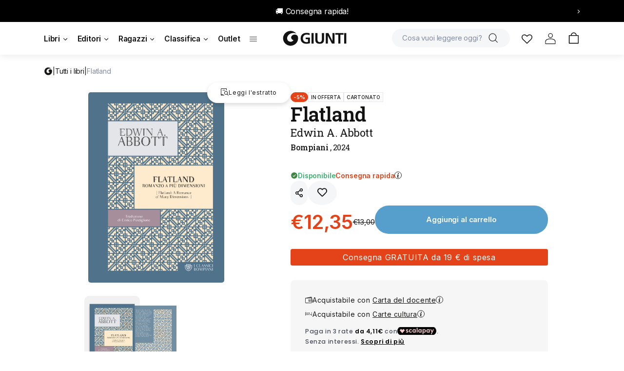

--- FILE ---
content_type: text/html; charset=utf-8
request_url: https://giunti.it/products/flatland-abbott-edwin-a-9788830108103
body_size: 72761
content:
<!doctype html>
<html class="no-js" lang="it">
 <head>
  <meta charset="utf-8">
  <meta http-equiv="X-UA-Compatible" content="IE=edge">
  <meta name="viewport" content="width=device-width,initial-scale=1">
  <meta name="theme-color" content="">
  <link rel="canonical" href="https://giunti.it/products/flatland-abbott-edwin-a-9788830108103">
  <link
   rel="preconnect"
   href="https://cdn.shopify.com"
   crossorigin><link
    rel="icon"
    type="image/png"
    href="//giunti.it/cdn/shop/files/GE_logo_Favicon.png?crop=center&height=32&v=1695225074&width=32"><link
    rel="preconnect"
    href="https://fonts.shopifycdn.com"
    crossorigin>

  <title>
   
    Flatland | Edwin A. Abbott | Giunti Editore
   
  </title>

  

  
   <meta name="description" content="Scopri Flatland di Edwin A. Abbott pubblicato da Bompiani. Consulta il catalogo, ordina online o trova una copia nella libreria più vicina a te.">
  

  

<meta property="og:site_name" content="Giunti Editore">
<meta property="og:url" content="https://giunti.it/products/flatland-abbott-edwin-a-9788830108103">
<meta property="og:title" content="Flatland">
<meta property="og:type" content="product">
<meta property="og:description" content="Nata come satira della società vittoriana, questa novella è stata riscoperta e rivalutata solo nel XX secolo, dopo la divulgazione della teoria della relatività di Einstein. L’autore descrive un mondo bidimensionale in cui il matematico A Square vive in una società regolata da una rigida gerarchia fondata sull’aspetto "><meta property="og:image" content="http://giunti.it/cdn/shop/products/0d8b6b2f681e46f99681b32a339f4eba.jpg?v=1751863335">
  <meta property="og:image:secure_url" content="https://giunti.it/cdn/shop/products/0d8b6b2f681e46f99681b32a339f4eba.jpg?v=1751863335">
  <meta property="og:image:width" content="4252">
  <meta property="og:image:height" content="5936"><meta property="og:price:amount" content="13,00">
  <meta property="og:price:currency" content="EUR"><meta name="twitter:site" content="@GiuntiEditore"><meta name="twitter:card" content="summary_large_image">
<meta name="twitter:title" content="Flatland">
<meta name="twitter:description" content="Nata come satira della società vittoriana, questa novella è stata riscoperta e rivalutata solo nel XX secolo, dopo la divulgazione della teoria della relatività di Einstein. L’autore descrive un mondo bidimensionale in cui il matematico A Square vive in una società regolata da una rigida gerarchia fondata sull’aspetto ">


  
    
  

  <script data-cookieconsent="ignore" src="//giunti.it/cdn/shop/t/1/assets/constants.js?v=165488195745554878101678111728" defer="defer"></script>
  <script data-cookieconsent="ignore" src="//giunti.it/cdn/shop/t/1/assets/pubsub.js?v=2921868252632587581678111764" defer="defer"></script>
  <script data-cookieconsent="ignore" src="//giunti.it/cdn/shop/t/1/assets/global.js?v=10636713192331637931720528876" defer="defer"></script>
  <script>window.performance && window.performance.mark && window.performance.mark('shopify.content_for_header.start');</script><meta name="facebook-domain-verification" content="a8igsqnibxygmz6c26sr7wm5wybg1a">
<meta name="google-site-verification" content="NstOzYUFTNrrXRhFyILoDu5uuHdnzCn4KJCcim1Y0ME">
<meta id="shopify-digital-wallet" name="shopify-digital-wallet" content="/72983576897/digital_wallets/dialog">
<meta name="shopify-checkout-api-token" content="2ce465aa6b039e7f1484a8075550bf5c">
<meta id="in-context-paypal-metadata" data-shop-id="72983576897" data-venmo-supported="false" data-environment="production" data-locale="it_IT" data-paypal-v4="true" data-currency="EUR">
<link rel="alternate" type="application/json+oembed" href="https://giunti.it/products/flatland-abbott-edwin-a-9788830108103.oembed">
<script async="async" src="/checkouts/internal/preloads.js?locale=it-IT"></script>
<link rel="preconnect" href="https://shop.app" crossorigin="anonymous">
<script async="async" src="https://shop.app/checkouts/internal/preloads.js?locale=it-IT&shop_id=72983576897" crossorigin="anonymous"></script>
<script id="apple-pay-shop-capabilities" type="application/json">{"shopId":72983576897,"countryCode":"IT","currencyCode":"EUR","merchantCapabilities":["supports3DS"],"merchantId":"gid:\/\/shopify\/Shop\/72983576897","merchantName":"Giunti Editore","requiredBillingContactFields":["postalAddress","email"],"requiredShippingContactFields":["postalAddress","email"],"shippingType":"shipping","supportedNetworks":["visa","maestro","masterCard","amex"],"total":{"type":"pending","label":"Giunti Editore","amount":"1.00"},"shopifyPaymentsEnabled":true,"supportsSubscriptions":true}</script>
<script id="shopify-features" type="application/json">{"accessToken":"2ce465aa6b039e7f1484a8075550bf5c","betas":["rich-media-storefront-analytics"],"domain":"giunti.it","predictiveSearch":true,"shopId":72983576897,"locale":"it"}</script>
<script>var Shopify = Shopify || {};
Shopify.shop = "giunti-editore.myshopify.com";
Shopify.locale = "it";
Shopify.currency = {"active":"EUR","rate":"1.0"};
Shopify.country = "IT";
Shopify.theme = {"name":"Giuntieditore","id":145631248705,"schema_name":"Dawn","schema_version":"8.0.0","theme_store_id":887,"role":"main"};
Shopify.theme.handle = "null";
Shopify.theme.style = {"id":null,"handle":null};
Shopify.cdnHost = "giunti.it/cdn";
Shopify.routes = Shopify.routes || {};
Shopify.routes.root = "/";</script>
<script type="module">!function(o){(o.Shopify=o.Shopify||{}).modules=!0}(window);</script>
<script>!function(o){function n(){var o=[];function n(){o.push(Array.prototype.slice.apply(arguments))}return n.q=o,n}var t=o.Shopify=o.Shopify||{};t.loadFeatures=n(),t.autoloadFeatures=n()}(window);</script>
<script>
  window.ShopifyPay = window.ShopifyPay || {};
  window.ShopifyPay.apiHost = "shop.app\/pay";
  window.ShopifyPay.redirectState = null;
</script>
<script id="shop-js-analytics" type="application/json">{"pageType":"product"}</script>
<script defer="defer" async type="module" src="//giunti.it/cdn/shopifycloud/shop-js/modules/v2/client.init-shop-cart-sync_DQIcCFLZ.it.esm.js"></script>
<script defer="defer" async type="module" src="//giunti.it/cdn/shopifycloud/shop-js/modules/v2/chunk.common_BYLi5q0m.esm.js"></script>
<script type="module">
  await import("//giunti.it/cdn/shopifycloud/shop-js/modules/v2/client.init-shop-cart-sync_DQIcCFLZ.it.esm.js");
await import("//giunti.it/cdn/shopifycloud/shop-js/modules/v2/chunk.common_BYLi5q0m.esm.js");

  window.Shopify.SignInWithShop?.initShopCartSync?.({"fedCMEnabled":true,"windoidEnabled":true});

</script>
<script>
  window.Shopify = window.Shopify || {};
  if (!window.Shopify.featureAssets) window.Shopify.featureAssets = {};
  window.Shopify.featureAssets['shop-js'] = {"shop-cart-sync":["modules/v2/client.shop-cart-sync_CZl5mG_u.it.esm.js","modules/v2/chunk.common_BYLi5q0m.esm.js"],"init-fed-cm":["modules/v2/client.init-fed-cm_CBxtZrxg.it.esm.js","modules/v2/chunk.common_BYLi5q0m.esm.js"],"shop-button":["modules/v2/client.shop-button_ByfqkYDY.it.esm.js","modules/v2/chunk.common_BYLi5q0m.esm.js"],"shop-cash-offers":["modules/v2/client.shop-cash-offers_stx9RVL8.it.esm.js","modules/v2/chunk.common_BYLi5q0m.esm.js","modules/v2/chunk.modal_9bWcvmUU.esm.js"],"init-windoid":["modules/v2/client.init-windoid_DqmADOHy.it.esm.js","modules/v2/chunk.common_BYLi5q0m.esm.js"],"init-shop-email-lookup-coordinator":["modules/v2/client.init-shop-email-lookup-coordinator_Po4-2zNR.it.esm.js","modules/v2/chunk.common_BYLi5q0m.esm.js"],"shop-toast-manager":["modules/v2/client.shop-toast-manager_DHXyfGC3.it.esm.js","modules/v2/chunk.common_BYLi5q0m.esm.js"],"shop-login-button":["modules/v2/client.shop-login-button_MJmbO2R1.it.esm.js","modules/v2/chunk.common_BYLi5q0m.esm.js","modules/v2/chunk.modal_9bWcvmUU.esm.js"],"avatar":["modules/v2/client.avatar_BTnouDA3.it.esm.js"],"pay-button":["modules/v2/client.pay-button_rrOf3zEi.it.esm.js","modules/v2/chunk.common_BYLi5q0m.esm.js"],"init-shop-cart-sync":["modules/v2/client.init-shop-cart-sync_DQIcCFLZ.it.esm.js","modules/v2/chunk.common_BYLi5q0m.esm.js"],"init-customer-accounts":["modules/v2/client.init-customer-accounts_C1klJByh.it.esm.js","modules/v2/client.shop-login-button_MJmbO2R1.it.esm.js","modules/v2/chunk.common_BYLi5q0m.esm.js","modules/v2/chunk.modal_9bWcvmUU.esm.js"],"init-shop-for-new-customer-accounts":["modules/v2/client.init-shop-for-new-customer-accounts_oBwlSv5e.it.esm.js","modules/v2/client.shop-login-button_MJmbO2R1.it.esm.js","modules/v2/chunk.common_BYLi5q0m.esm.js","modules/v2/chunk.modal_9bWcvmUU.esm.js"],"init-customer-accounts-sign-up":["modules/v2/client.init-customer-accounts-sign-up_CSjFWgfV.it.esm.js","modules/v2/client.shop-login-button_MJmbO2R1.it.esm.js","modules/v2/chunk.common_BYLi5q0m.esm.js","modules/v2/chunk.modal_9bWcvmUU.esm.js"],"checkout-modal":["modules/v2/client.checkout-modal_DfvW2q5x.it.esm.js","modules/v2/chunk.common_BYLi5q0m.esm.js","modules/v2/chunk.modal_9bWcvmUU.esm.js"],"shop-follow-button":["modules/v2/client.shop-follow-button_BvgASt9f.it.esm.js","modules/v2/chunk.common_BYLi5q0m.esm.js","modules/v2/chunk.modal_9bWcvmUU.esm.js"],"lead-capture":["modules/v2/client.lead-capture_BPF3QT4q.it.esm.js","modules/v2/chunk.common_BYLi5q0m.esm.js","modules/v2/chunk.modal_9bWcvmUU.esm.js"],"shop-login":["modules/v2/client.shop-login_5L2eCxM9.it.esm.js","modules/v2/chunk.common_BYLi5q0m.esm.js","modules/v2/chunk.modal_9bWcvmUU.esm.js"],"payment-terms":["modules/v2/client.payment-terms_p4_Vxuou.it.esm.js","modules/v2/chunk.common_BYLi5q0m.esm.js","modules/v2/chunk.modal_9bWcvmUU.esm.js"]};
</script>
<script>(function() {
  var isLoaded = false;
  function asyncLoad() {
    if (isLoaded) return;
    isLoaded = true;
    var urls = ["https:\/\/cdn-app.sealsubscriptions.com\/shopify\/public\/js\/sealsubscriptions.js?shop=giunti-editore.myshopify.com"];
    for (var i = 0; i < urls.length; i++) {
      var s = document.createElement('script');
      s.type = 'text/javascript';
      s.async = true;
      s.src = urls[i];
      var x = document.getElementsByTagName('script')[0];
      x.parentNode.insertBefore(s, x);
    }
  };
  if(window.attachEvent) {
    window.attachEvent('onload', asyncLoad);
  } else {
    window.addEventListener('load', asyncLoad, false);
  }
})();</script>
<script id="__st">var __st={"a":72983576897,"offset":3600,"reqid":"85cdb124-cf97-4c22-ba09-5be04bdd77c9-1768438217","pageurl":"giunti.it\/products\/flatland-abbott-edwin-a-9788830108103","u":"65ac218ba9d2","p":"product","rtyp":"product","rid":8732044263755};</script>
<script>window.ShopifyPaypalV4VisibilityTracking = true;</script>
<script id="captcha-bootstrap">!function(){'use strict';const t='contact',e='account',n='new_comment',o=[[t,t],['blogs',n],['comments',n],[t,'customer']],c=[[e,'customer_login'],[e,'guest_login'],[e,'recover_customer_password'],[e,'create_customer']],r=t=>t.map((([t,e])=>`form[action*='/${t}']:not([data-nocaptcha='true']) input[name='form_type'][value='${e}']`)).join(','),a=t=>()=>t?[...document.querySelectorAll(t)].map((t=>t.form)):[];function s(){const t=[...o],e=r(t);return a(e)}const i='password',u='form_key',d=['recaptcha-v3-token','g-recaptcha-response','h-captcha-response',i],f=()=>{try{return window.sessionStorage}catch{return}},m='__shopify_v',_=t=>t.elements[u];function p(t,e,n=!1){try{const o=window.sessionStorage,c=JSON.parse(o.getItem(e)),{data:r}=function(t){const{data:e,action:n}=t;return t[m]||n?{data:e,action:n}:{data:t,action:n}}(c);for(const[e,n]of Object.entries(r))t.elements[e]&&(t.elements[e].value=n);n&&o.removeItem(e)}catch(o){console.error('form repopulation failed',{error:o})}}const l='form_type',E='cptcha';function T(t){t.dataset[E]=!0}const w=window,h=w.document,L='Shopify',v='ce_forms',y='captcha';let A=!1;((t,e)=>{const n=(g='f06e6c50-85a8-45c8-87d0-21a2b65856fe',I='https://cdn.shopify.com/shopifycloud/storefront-forms-hcaptcha/ce_storefront_forms_captcha_hcaptcha.v1.5.2.iife.js',D={infoText:'Protetto da hCaptcha',privacyText:'Privacy',termsText:'Termini'},(t,e,n)=>{const o=w[L][v],c=o.bindForm;if(c)return c(t,g,e,D).then(n);var r;o.q.push([[t,g,e,D],n]),r=I,A||(h.body.append(Object.assign(h.createElement('script'),{id:'captcha-provider',async:!0,src:r})),A=!0)});var g,I,D;w[L]=w[L]||{},w[L][v]=w[L][v]||{},w[L][v].q=[],w[L][y]=w[L][y]||{},w[L][y].protect=function(t,e){n(t,void 0,e),T(t)},Object.freeze(w[L][y]),function(t,e,n,w,h,L){const[v,y,A,g]=function(t,e,n){const i=e?o:[],u=t?c:[],d=[...i,...u],f=r(d),m=r(i),_=r(d.filter((([t,e])=>n.includes(e))));return[a(f),a(m),a(_),s()]}(w,h,L),I=t=>{const e=t.target;return e instanceof HTMLFormElement?e:e&&e.form},D=t=>v().includes(t);t.addEventListener('submit',(t=>{const e=I(t);if(!e)return;const n=D(e)&&!e.dataset.hcaptchaBound&&!e.dataset.recaptchaBound,o=_(e),c=g().includes(e)&&(!o||!o.value);(n||c)&&t.preventDefault(),c&&!n&&(function(t){try{if(!f())return;!function(t){const e=f();if(!e)return;const n=_(t);if(!n)return;const o=n.value;o&&e.removeItem(o)}(t);const e=Array.from(Array(32),(()=>Math.random().toString(36)[2])).join('');!function(t,e){_(t)||t.append(Object.assign(document.createElement('input'),{type:'hidden',name:u})),t.elements[u].value=e}(t,e),function(t,e){const n=f();if(!n)return;const o=[...t.querySelectorAll(`input[type='${i}']`)].map((({name:t})=>t)),c=[...d,...o],r={};for(const[a,s]of new FormData(t).entries())c.includes(a)||(r[a]=s);n.setItem(e,JSON.stringify({[m]:1,action:t.action,data:r}))}(t,e)}catch(e){console.error('failed to persist form',e)}}(e),e.submit())}));const S=(t,e)=>{t&&!t.dataset[E]&&(n(t,e.some((e=>e===t))),T(t))};for(const o of['focusin','change'])t.addEventListener(o,(t=>{const e=I(t);D(e)&&S(e,y())}));const B=e.get('form_key'),M=e.get(l),P=B&&M;t.addEventListener('DOMContentLoaded',(()=>{const t=y();if(P)for(const e of t)e.elements[l].value===M&&p(e,B);[...new Set([...A(),...v().filter((t=>'true'===t.dataset.shopifyCaptcha))])].forEach((e=>S(e,t)))}))}(h,new URLSearchParams(w.location.search),n,t,e,['guest_login'])})(!0,!0)}();</script>
<script integrity="sha256-4kQ18oKyAcykRKYeNunJcIwy7WH5gtpwJnB7kiuLZ1E=" data-source-attribution="shopify.loadfeatures" defer="defer" src="//giunti.it/cdn/shopifycloud/storefront/assets/storefront/load_feature-a0a9edcb.js" crossorigin="anonymous"></script>
<script crossorigin="anonymous" defer="defer" src="//giunti.it/cdn/shopifycloud/storefront/assets/shopify_pay/storefront-65b4c6d7.js?v=20250812"></script>
<script data-source-attribution="shopify.dynamic_checkout.dynamic.init">var Shopify=Shopify||{};Shopify.PaymentButton=Shopify.PaymentButton||{isStorefrontPortableWallets:!0,init:function(){window.Shopify.PaymentButton.init=function(){};var t=document.createElement("script");t.src="https://giunti.it/cdn/shopifycloud/portable-wallets/latest/portable-wallets.it.js",t.type="module",document.head.appendChild(t)}};
</script>
<script data-source-attribution="shopify.dynamic_checkout.buyer_consent">
  function portableWalletsHideBuyerConsent(e){var t=document.getElementById("shopify-buyer-consent"),n=document.getElementById("shopify-subscription-policy-button");t&&n&&(t.classList.add("hidden"),t.setAttribute("aria-hidden","true"),n.removeEventListener("click",e))}function portableWalletsShowBuyerConsent(e){var t=document.getElementById("shopify-buyer-consent"),n=document.getElementById("shopify-subscription-policy-button");t&&n&&(t.classList.remove("hidden"),t.removeAttribute("aria-hidden"),n.addEventListener("click",e))}window.Shopify?.PaymentButton&&(window.Shopify.PaymentButton.hideBuyerConsent=portableWalletsHideBuyerConsent,window.Shopify.PaymentButton.showBuyerConsent=portableWalletsShowBuyerConsent);
</script>
<script data-source-attribution="shopify.dynamic_checkout.cart.bootstrap">document.addEventListener("DOMContentLoaded",(function(){function t(){return document.querySelector("shopify-accelerated-checkout-cart, shopify-accelerated-checkout")}if(t())Shopify.PaymentButton.init();else{new MutationObserver((function(e,n){t()&&(Shopify.PaymentButton.init(),n.disconnect())})).observe(document.body,{childList:!0,subtree:!0})}}));
</script>
<link id="shopify-accelerated-checkout-styles" rel="stylesheet" media="screen" href="https://giunti.it/cdn/shopifycloud/portable-wallets/latest/accelerated-checkout-backwards-compat.css" crossorigin="anonymous">
<style id="shopify-accelerated-checkout-cart">
        #shopify-buyer-consent {
  margin-top: 1em;
  display: inline-block;
  width: 100%;
}

#shopify-buyer-consent.hidden {
  display: none;
}

#shopify-subscription-policy-button {
  background: none;
  border: none;
  padding: 0;
  text-decoration: underline;
  font-size: inherit;
  cursor: pointer;
}

#shopify-subscription-policy-button::before {
  box-shadow: none;
}

      </style>
<script id="sections-script" data-sections="footer" defer="defer" src="//giunti.it/cdn/shop/t/1/compiled_assets/scripts.js?106224"></script>
<script>window.performance && window.performance.mark && window.performance.mark('shopify.content_for_header.end');</script>

  
  


  <style data-shopify>
   @font-face {
  font-family: Assistant;
  font-weight: 400;
  font-style: normal;
  font-display: swap;
  src: url("//giunti.it/cdn/fonts/assistant/assistant_n4.9120912a469cad1cc292572851508ca49d12e768.woff2") format("woff2"),
       url("//giunti.it/cdn/fonts/assistant/assistant_n4.6e9875ce64e0fefcd3f4446b7ec9036b3ddd2985.woff") format("woff");
}

   @font-face {
  font-family: Assistant;
  font-weight: 700;
  font-style: normal;
  font-display: swap;
  src: url("//giunti.it/cdn/fonts/assistant/assistant_n7.bf44452348ec8b8efa3aa3068825305886b1c83c.woff2") format("woff2"),
       url("//giunti.it/cdn/fonts/assistant/assistant_n7.0c887fee83f6b3bda822f1150b912c72da0f7b64.woff") format("woff");
}

   
   
   

   :root  {
    --font-body-family: Assistant
    , sans-serif
    ;
    --font-body-style: normal
    ;
    --font-body-weight: 400
    ;
    --font-body-weight-bold: 700
    ;

    --font-heading-family: "system_ui"
    , -apple-system, 'Segoe UI', Roboto, 'Helvetica Neue', 'Noto Sans', 'Liberation Sans', Arial, sans-serif, 'Apple Color Emoji', 'Segoe UI Emoji', 'Segoe UI Symbol', 'Noto Color Emoji'
    ;
    --font-heading-style: normal
    ;
    --font-heading-weight: 400
    ;

    --font-body-scale: 1.0
    ;
    --font-heading-scale: 1.0
    ;

    --color-base-text: 18
    , 18
    , 18
    ;
    --color-shadow: 18
    , 18
    , 18
    ;
    --color-base-background-1: 255
    , 255
    , 255
    ;
    --color-base-background-2: 243
    , 243
    , 243
    ;
    --color-base-solid-button-labels: 255
    , 255
    , 255
    ;
    --color-base-outline-button-labels: 18
    , 18
    , 18
    ;
    --color-base-accent-1: 18
    , 18
    , 18
    ;
    --color-base-accent-2: 51
    , 79
    , 180
    ;
    --payment-terms-background-color: #ffffff
    ;

    --gradient-base-background-1: 
     #ffffff;
    --gradient-base-background-2: 
     #f3f3f3;
    --gradient-base-accent-1: 
     #121212;
    --gradient-base-accent-2: 
     #334fb4;

    --media-padding: 
    px;
    --media-border-opacity: 0.05
    ;
    --media-border-width: 1
    px;
    --media-radius: 0
    px;
    --media-shadow-opacity: 0.0
    ;
    --media-shadow-horizontal-offset: 0
    px;
    --media-shadow-vertical-offset: 4
    px;
    --media-shadow-blur-radius: 5
    px;
    --media-shadow-visible: 
     0;

    --page-width: 120
    rem;
    --page-width-margin: 
     0rem;

    --product-card-image-padding: 0.0
    rem;
    --product-card-corner-radius: 0.0
    rem;
    --product-card-text-alignment: left
    ;
    --product-card-border-width: 0.0
    rem;
    --product-card-border-opacity: 0.1
    ;
    --product-card-shadow-opacity: 0.0
    ;
    --product-card-shadow-visible: 
     0;
    --product-card-shadow-horizontal-offset: 0.0
    rem;
    --product-card-shadow-vertical-offset: 0.4
    rem;
    --product-card-shadow-blur-radius: 0.5
    rem;

    --collection-card-image-padding: 0.0
    rem;
    --collection-card-corner-radius: 0.0
    rem;
    --collection-card-text-alignment: left
    ;
    --collection-card-border-width: 0.0
    rem;
    --collection-card-border-opacity: 0.1
    ;
    --collection-card-shadow-opacity: 0.0
    ;
    --collection-card-shadow-visible: 
     0;
    --collection-card-shadow-horizontal-offset: 0.0
    rem;
    --collection-card-shadow-vertical-offset: 0.4
    rem;
    --collection-card-shadow-blur-radius: 0.5
    rem;

    --blog-card-image-padding: 0.0
    rem;
    --blog-card-corner-radius: 0.0
    rem;
    --blog-card-text-alignment: left
    ;
    --blog-card-border-width: 0.0
    rem;
    --blog-card-border-opacity: 0.1
    ;
    --blog-card-shadow-opacity: 0.0
    ;
    --blog-card-shadow-visible: 
     0;
    --blog-card-shadow-horizontal-offset: 0.0
    rem;
    --blog-card-shadow-vertical-offset: 0.4
    rem;
    --blog-card-shadow-blur-radius: 0.5
    rem;

    --badge-corner-radius: 4.0
    rem;

    --popup-border-width: 1
    px;
    --popup-border-opacity: 0.1
    ;
    --popup-corner-radius: 0
    px;
    --popup-shadow-opacity: 0.0
    ;
    --popup-shadow-horizontal-offset: 0
    px;
    --popup-shadow-vertical-offset: 4
    px;
    --popup-shadow-blur-radius: 5
    px;

    --drawer-border-width: 1
    px;
    --drawer-border-opacity: 0.1
    ;
    --drawer-shadow-opacity: 0.0
    ;
    --drawer-shadow-horizontal-offset: 0
    px;
    --drawer-shadow-vertical-offset: 4
    px;
    --drawer-shadow-blur-radius: 5
    px;

    --spacing-sections-desktop: 0
    px;
    --spacing-sections-mobile: 
     0px;

    --grid-desktop-vertical-spacing: 8
    px;
    --grid-desktop-horizontal-spacing: 8
    px;
    --grid-mobile-vertical-spacing: 4
    px;
    --grid-mobile-horizontal-spacing: 4
    px;

    --text-boxes-border-opacity: 0.1
    ;
    --text-boxes-border-width: 0
    px;
    --text-boxes-radius: 0
    px;
    --text-boxes-shadow-opacity: 0.0
    ;
    --text-boxes-shadow-visible: 
     0;
    --text-boxes-shadow-horizontal-offset: 0
    px;
    --text-boxes-shadow-vertical-offset: 4
    px;
    --text-boxes-shadow-blur-radius: 5
    px;

    --buttons-radius: 0
    px;
    --buttons-radius-outset: 
     0px;
    --buttons-border-width: 
     1px;
    --buttons-border-opacity: 1.0
    ;
    --buttons-shadow-opacity: 0.0
    ;
    --buttons-shadow-visible: 
     0;
    --buttons-shadow-horizontal-offset: 0
    px;
    --buttons-shadow-vertical-offset: 4
    px;
    --buttons-shadow-blur-radius: 5
    px;
    --buttons-border-offset: 
     0px;

    --inputs-radius: 0
    px;
    --inputs-border-width: 1
    px;
    --inputs-border-opacity: 0.55
    ;
    --inputs-shadow-opacity: 0.0
    ;
    --inputs-shadow-horizontal-offset: 0
    px;
    --inputs-margin-offset: 
     0px;
    --inputs-shadow-vertical-offset: 4
    px;
    --inputs-shadow-blur-radius: 5
    px;
    --inputs-radius-outset: 
     0px;

    --variant-pills-radius: 40
    px;
    --variant-pills-border-width: 1
    px;
    --variant-pills-border-opacity: 0.55
    ;
    --variant-pills-shadow-opacity: 0.0
    ;
    --variant-pills-shadow-horizontal-offset: 0
    px;
    --variant-pills-shadow-vertical-offset: 4
    px;
    --variant-pills-shadow-blur-radius: 5
    px;
   }

   *,
   *::before,
   *::after {
    box-sizing: inherit;
   }

   html {
    box-sizing: border-box;
    font-size: calc(var(--font-body-scale) * 62.5%);
    height: 100%;
   }

   body {
    display: grid;
    grid-template-rows: auto auto 1fr auto;
    grid-template-columns: 100%;
    min-height: 100%;
    margin: 0;
    font-size: 1.5rem;
    letter-spacing: 0.06rem;
    line-height: calc(1 + 0.8 / var(--font-body-scale));
    font-family: var(--font-body-family);
    font-style: var(--font-body-style);
    font-weight: var(--font-body-weight);
   }

   @media screen and (min-width: 750px) {
    body {
     font-size: 1.6rem;
    }
   }
  </style>

  <link href="//giunti.it/cdn/shop/t/1/assets/base.css?v=180833851709930135881764325004" rel="stylesheet" type="text/css" media="all" />
<link
    rel="preload"
    as="font"
    href="//giunti.it/cdn/fonts/assistant/assistant_n4.9120912a469cad1cc292572851508ca49d12e768.woff2"
    type="font/woff2"
    crossorigin><link
    rel="stylesheet"
    href="//giunti.it/cdn/shop/t/1/assets/component-predictive-search.css?v=155716098186424998231687507103"
    media="print"
    onload="this.media='all'"><link rel="stylesheet" href="https://cdn.jsdelivr.net/npm/flatpickr/dist/flatpickr.min.css">

  <link rel="stylesheet" href="https://cdnjs.cloudflare.com/ajax/libs/font-awesome/6.2.1/css/all.min.css"
      integrity="sha512-MV7K8+y+gLIBoVD59lQIYicR65iaqukzvf/nwasF0nqhPay5w/9lJmVM2hMDcnK1OnMGCdVK+iQrJ7lzPJQd1w=="
      crossorigin="anonymous" referrerpolicy="no-referrer" />

  <script>
    document.documentElement.className = document.documentElement.className.replace('no-js', 'js');
      if (Shopify.designMode) {
      document.documentElement.classList.add('shopify-design-mode');
    }
  </script>

  <script type="text/javascript">
   /* Init Adiacent settings */
   window.Adiacent = {};

   
    window.Adiacent.consentBanner = 'cookiebot';
   
  </script>

  <link rel="stylesheet" href="//giunti.it/cdn/shop/t/1/assets/app.min.css?v=35806700405458662231765462174" media="all" type="text/css">
  <script data-cookieconsent="ignore" defer="defer" src="//giunti.it/cdn/shop/t/1/assets/app.min.js?v=181869708682822698271765462174"></script>
  <script type="text/javascript" src="https://platform-api.sharethis.com/js/sharethis.js#property=63a020d94c319700156562f5&product=inline-share-buttons&source=platform" async="async"></script>

  
  <script type="text/javascript" data-cookieconsent="ignore" defer="defer" src="//giunti.it/cdn/shop/t/1/assets/main.apps.products_list.js?v=82483897252565490321765986110"></script>

  
  
    <script type="text/javascript" data-cookieconsent="ignore" defer="defer" src="//giunti.it/cdn/shop/t/1/assets/main.apps.products_with_same_authors.js?v=178589410711175194531765986110"></script>
    <script type="text/javascript" data-cookieconsent="ignore" defer="defer" src="//giunti.it/cdn/shop/t/1/assets/main.apps.author_box.js?v=157075173790295379021720682553"></script>
  

  
    <script type="text/javascript" data-cookieconsent="ignore" defer="defer" src="//giunti.it/cdn/shop/t/1/assets/main.apps.events_with_author.js?v=2486786462475602681765986110"></script>
  

  

  






<!-- BEGIN app block: shopify://apps/candy-rack/blocks/head/cb9c657f-334f-4905-80c2-f69cca01460c --><script src="https://candyrack.ds-cdn.com/static/main.js?shop=giunti-editore.myshopify.com" async></script>


  <!-- BEGIN app snippet: inject-slider-cart --><div id="candyrack-slider-cart"></div>









<script>

  const STOREFRONT_API_VERSION = '2025-10';

  const fetchSlideCartOffers = async (storefrontToken) => {
    try {
      const query = `
      query GetSlideCartOffers {
        shop {
          metafield(namespace: "$app:candyrack", key: "slide_cart_offers") {
            value
          }
        }
      }
    `;

      const response = await fetch(`/api/${STOREFRONT_API_VERSION}/graphql.json`, {
        method: 'POST',
        headers: {
          'Content-Type': 'application/json',
          'X-Shopify-Storefront-Access-Token': storefrontToken
        },
        body: JSON.stringify({
          query: query
        })
      });

      const result = await response.json();

      if (result.data?.shop?.metafield?.value) {
        return JSON.parse(result.data.shop.metafield.value);
      }

      return null;
    } catch (error) {
      console.warn('Failed to fetch slide cart offers:', error);
      return null;
    }
  }

  const initializeCandyrackSliderCart = async () => {
    // Preview
    const urlParams = new URLSearchParams(window.location.search);
    const storageKey = 'candyrack-slider-cart-preview';

    if (urlParams.has('candyrack-slider-cart-preview') && urlParams.get('candyrack-slider-cart-preview') === 'true') {
      window.sessionStorage.setItem(storageKey, 'true');
    }



    window.SliderCartData = {
      currency_format: '€{{amount_with_comma_separator}}',
      offers: [],
      settings: {},
      storefront_access_token: '',
      enabled: false,
      custom_wording_metaobject_id: null,
      failed: false,
      isCartPage: false,
    }

    const dataScriptTag = document.querySelector('#candyrack-slider-cart-data');
    let data = {};
    if(dataScriptTag) {
      try {
        data = dataScriptTag.textContent ? JSON.parse(dataScriptTag.textContent) : {};
        
        
        
        
        

        const isCartPage = "page" === "page";

        let sliderCartSettingsMetaobject = {}
        
        sliderCartSettingsMetaobject = {"empty_cart_button_label":"Continue shopping","empty_cart_title":"Your cart is empty","footer_text":"Taxes and shipping calculated at checkout","offer_button_label":"Aggiungi","offer_title":"Get extras for your product","primary_button_label":"Cassa","secondary_button_label":"Continue shopping","subtotal_title":"Totale parziale","top_bar_title":"Carrello ({{item_quantity}})","version":4};
        



        const storefrontApiToken = data?.storefront_access_token

        if(!storefrontApiToken) {
          throw new Error("Storefront API token is not set.");
        }

        const metafieldData = await fetchSlideCartOffers(storefrontApiToken) || data

        window.SliderCartData = {
          ...window.SliderCartData,
          offers: metafieldData?.offers,
          settings: {...metafieldData?.settings, ...sliderCartSettingsMetaobject},
          storefront_access_token: storefrontApiToken,
          enabled: metafieldData?.enabled,
          custom_wording_metaobject_id: metafieldData?.custom_wording_metaobject_id,
          failed: false,
          isCartPage,
        }
      } catch (error) {
        window.SliderCartData = {...window.SliderCartData, failed: true, error: error};
        console.error("Candy Rack Slider Cart failed parsing data",error);
      }
    }


    if(Object.keys(data).length === 0){
      window.SliderCartData = {...window.SliderCartData, failed: false, enabled: false};
    }

    const calculateCornerRadius = (element, value) => {
      if (value === 0) return 0;
      const radiusMap = {
        button: { 20: 4, 40: 8, 60: 12, 80: 16, 100: 99999 },
        image: { 20: 4, 40: 8, 60: 8, 80: 8, 100: 8 },
        input: { 20: 4, 40: 8, 60: 12, 80: 16, 100: 99999 }
      };
      return radiusMap[element]?.[value] || 0;
    }


    const getLineHeightOffset = (fontSize) => {
      if (fontSize === 16) return 4;
      if (fontSize === 18) return 5;
      return 6; // for 20px, 14px, 12px, 10px
    };

    const generalStyles = `
:root {
   --cr-slider-cart-desktop-cart-width: ${window.SliderCartData.settings.desktop_cart_width}px;
   --cr-slider-cart-background-color: ${window.SliderCartData.settings.background_color};
   --cr-slider-cart-text-color: ${window.SliderCartData.settings.text_color};
   --cr-slider-cart-error-message-color: ${window.SliderCartData.settings.error_message_color};
   --cr-slider-cart-corner-radius-button: ${calculateCornerRadius("button",window.SliderCartData.settings.corner_radius)}px;
   --cr-slider-cart-corner-radius-image: ${calculateCornerRadius("image",window.SliderCartData.settings.corner_radius)}px;
   --cr-slider-cart-corner-radius-input: ${calculateCornerRadius("input",window.SliderCartData.settings.corner_radius)}px;
   --cr-slider-cart-top-bar-font-size: ${window.SliderCartData.settings.top_bar_font_size}px;
   --cr-slider-cart-top-bar-line-height: ${window.SliderCartData.settings.top_bar_font_size + getLineHeightOffset(window.SliderCartData.settings.top_bar_font_size)}px;
   --cr-slider-cart-image-width: ${window.SliderCartData.settings.image_width}px;
   --cr-slider-cart-empty-cart-font-size: ${window.SliderCartData.settings.empty_cart_font_size}px;
   --cr-slider-cart-empty-cart-line-height: ${window.SliderCartData.settings.empty_cart_font_size + getLineHeightOffset(window.SliderCartData.settings.empty_cart_font_size)}px;
   --cr-slider-cart-product-name-font-size: ${window.SliderCartData.settings.product_name_font_size}px;
   --cr-slider-cart-product-name-line-height: ${window.SliderCartData.settings.product_name_font_size + getLineHeightOffset(window.SliderCartData.settings.product_name_font_size)}px;
   --cr-slider-cart-variant-price-font-size: ${window.SliderCartData.settings.variant_price_font_size}px;
   --cr-slider-cart-variant-price-line-height: ${window.SliderCartData.settings.variant_price_font_size + getLineHeightOffset(window.SliderCartData.settings.variant_price_font_size)}px;
   --cr-slider-cart-checkout-bg-color: ${window.SliderCartData.settings.checkout_bg_color};
   --cr-slider-cart-subtotal-font-size: ${window.SliderCartData.settings.subtotal_font_size}px;
   --cr-slider-cart-subtotal-line-height: ${window.SliderCartData.settings.subtotal_font_size + getLineHeightOffset(window.SliderCartData.settings.subtotal_font_size)}px;
   --cr-slider-cart-primary-button-font-size: ${window.SliderCartData.settings.primary_button_font_size}px;
   --cr-slider-cart-primary-button-line-height: ${window.SliderCartData.settings.primary_button_font_size + getLineHeightOffset(window.SliderCartData.settings.primary_button_font_size)}px;
   --cr-slider-cart-primary-button-bg-color: ${window.SliderCartData.settings.primary_button_bg_color};
   --cr-slider-cart-primary-button-bg-hover-color: ${window.SliderCartData.settings.primary_button_bg_hover_color};
   --cr-slider-cart-primary-button-text-color: ${window.SliderCartData.settings.primary_button_text_color};
   --cr-slider-cart-primary-button-text-hover-color: ${window.SliderCartData.settings.primary_button_text_hover_color};
   --cr-slider-cart-primary-button-border-width: ${window.SliderCartData.settings.primary_button_border_width}px;
   --cr-slider-cart-primary-button-border-color: ${window.SliderCartData.settings.primary_button_border_color};
   --cr-slider-cart-primary-button-border-hover-color: ${window.SliderCartData.settings.primary_button_border_hover_color};
   --cr-slider-cart-secondary-button-bg-color: ${window.SliderCartData.settings.secondary_button_bg_color};
   --cr-slider-cart-secondary-button-bg-hover-color: ${window.SliderCartData.settings.secondary_button_bg_hover_color};
   --cr-slider-cart-secondary-button-text-color: ${window.SliderCartData.settings.secondary_button_text_color};
   --cr-slider-cart-secondary-button-text-hover-color: ${window.SliderCartData.settings.secondary_button_text_hover_color};
   --cr-slider-cart-secondary-button-border-width: ${window.SliderCartData.settings.secondary_button_border_width}px;
   --cr-slider-cart-secondary-button-border-color: ${window.SliderCartData.settings.secondary_button_border_color};
   --cr-slider-cart-secondary-button-border-hover-color: ${window.SliderCartData.settings.secondary_button_border_hover_color};
   --cr-slider-cart-secondary-button-text-link-color: ${window.SliderCartData.settings.secondary_button_text_link_color};
   --cr-slider-cart-offer-bg-color: ${window.SliderCartData.settings.offer_background_color};
   --cr-slider-cart-offers-title-font-size: ${window.SliderCartData.settings.offer_title_font_size}px;
   --cr-slider-cart-offers-title-line-height: ${window.SliderCartData.settings.offer_title_font_size + getLineHeightOffset(window.SliderCartData.settings.offer_title_font_size)}px;
   --cr-slider-cart-offer-subtitle-font-size: ${window.SliderCartData.settings.offer_subtitle_font_size}px;
   --cr-slider-cart-offer-subtitle-line-height: ${window.SliderCartData.settings.offer_subtitle_font_size + getLineHeightOffset(window.SliderCartData.settings.offer_subtitle_font_size)}px;
   --cr-slider-cart-offer-badge-font-size: ${window.SliderCartData.settings.offer_badge_font_size}px;
   --cr-slider-cart-offer-badge-line-height: ${window.SliderCartData.settings.offer_badge_font_size + getLineHeightOffset(window.SliderCartData.settings.offer_badge_font_size)}px;
   --cr-slider-cart-offer-image-width: ${window.SliderCartData.settings.offer_image_width}px;
   --cr-slider-cart-offer-product-name-font-size: ${window.SliderCartData.settings.offer_product_name_font_size}px;
   --cr-slider-cart-offer-product-name-line-height: ${window.SliderCartData.settings.offer_product_name_font_size + getLineHeightOffset(window.SliderCartData.settings.offer_product_name_font_size)}px;
   --cr-slider-cart-offer-price-font-size: ${window.SliderCartData.settings.offer_price_and_description_font_size}px;
   --cr-slider-cart-offer-price-line-height: ${window.SliderCartData.settings.offer_price_and_description_font_size + getLineHeightOffset(window.SliderCartData.settings.offer_price_and_description_font_size)}px;
   --cr-slider-cart-offer-button-font-size: ${window.SliderCartData.settings.offer_button_font_size}px;
   --cr-slider-cart-offer-button-line-height: ${window.SliderCartData.settings.offer_button_font_size + getLineHeightOffset(window.SliderCartData.settings.offer_button_font_size)}px;
   --cr-slider-cart-offer-button-bg-color: ${window.SliderCartData.settings.offer_button_bg_color};
   --cr-slider-cart-offer-button-bg-hover-color: ${window.SliderCartData.settings.offer_button_bg_hover_color};
   --cr-slider-cart-offer-button-text-color: ${window.SliderCartData.settings.offer_button_text_color};
   --cr-slider-cart-offer-button-text-hover-color: ${window.SliderCartData.settings.offer_button_text_hover_color};
   --cr-slider-cart-offer-button-border-width: ${window.SliderCartData.settings.offer_button_border_width}px;
   --cr-slider-cart-offer-button-border-color: ${window.SliderCartData.settings.offer_button_border_color};
   --cr-slider-cart-offer-button-border-hover-color: ${window.SliderCartData.settings.offer_button_border_hover_color};
}`;
    if (window.SliderCartData.enabled || window.sessionStorage.getItem(storageKey) === 'true') {
      const script = document.createElement('script');
      script.type = 'module';
      script.async = true;
      script.src = "https://cdn.shopify.com/extensions/019bbd2d-7981-7a4b-b396-d2ae14464a01/candyrack-377/assets/candyrack-slider-cart.js";

document.head.appendChild(script);

const style = document.createElement('style');
style.type = 'text/css';
style.textContent = generalStyles;
document.head.appendChild(style);

const customStyle = document.createElement('style');
customStyle.type = 'text/css';
customStyle.textContent = window.SliderCartData.settings.custom_css
document.head.appendChild(customStyle);
}
}


initializeCandyrackSliderCart()


</script>

<link rel="stylesheet" href="https://cdn.shopify.com/extensions/019bbd2d-7981-7a4b-b396-d2ae14464a01/candyrack-377/assets/index.css">
<!-- END app snippet -->




<!-- END app block --><!-- BEGIN app block: shopify://apps/pagefly-page-builder/blocks/app-embed/83e179f7-59a0-4589-8c66-c0dddf959200 -->

<!-- BEGIN app snippet: pagefly-cro-ab-testing-main -->







<script>
  ;(function () {
    const url = new URL(window.location)
    const viewParam = url.searchParams.get('view')
    if (viewParam && viewParam.includes('variant-pf-')) {
      url.searchParams.set('pf_v', viewParam)
      url.searchParams.delete('view')
      window.history.replaceState({}, '', url)
    }
  })()
</script>



<script type='module'>
  
  window.PAGEFLY_CRO = window.PAGEFLY_CRO || {}

  window.PAGEFLY_CRO['data_debug'] = {
    original_template_suffix: "all_products",
    allow_ab_test: false,
    ab_test_start_time: 0,
    ab_test_end_time: 0,
    today_date_time: 1768438217000,
  }
  window.PAGEFLY_CRO['GA4'] = { enabled: true}
</script>

<!-- END app snippet -->








  <script src='https://cdn.shopify.com/extensions/019bb4f9-aed6-78a3-be91-e9d44663e6bf/pagefly-page-builder-215/assets/pagefly-helper.js' defer='defer'></script>

  <script src='https://cdn.shopify.com/extensions/019bb4f9-aed6-78a3-be91-e9d44663e6bf/pagefly-page-builder-215/assets/pagefly-general-helper.js' defer='defer'></script>

  <script src='https://cdn.shopify.com/extensions/019bb4f9-aed6-78a3-be91-e9d44663e6bf/pagefly-page-builder-215/assets/pagefly-snap-slider.js' defer='defer'></script>

  <script src='https://cdn.shopify.com/extensions/019bb4f9-aed6-78a3-be91-e9d44663e6bf/pagefly-page-builder-215/assets/pagefly-slideshow-v3.js' defer='defer'></script>

  <script src='https://cdn.shopify.com/extensions/019bb4f9-aed6-78a3-be91-e9d44663e6bf/pagefly-page-builder-215/assets/pagefly-slideshow-v4.js' defer='defer'></script>

  <script src='https://cdn.shopify.com/extensions/019bb4f9-aed6-78a3-be91-e9d44663e6bf/pagefly-page-builder-215/assets/pagefly-glider.js' defer='defer'></script>

  <script src='https://cdn.shopify.com/extensions/019bb4f9-aed6-78a3-be91-e9d44663e6bf/pagefly-page-builder-215/assets/pagefly-slideshow-v1-v2.js' defer='defer'></script>

  <script src='https://cdn.shopify.com/extensions/019bb4f9-aed6-78a3-be91-e9d44663e6bf/pagefly-page-builder-215/assets/pagefly-product-media.js' defer='defer'></script>

  <script src='https://cdn.shopify.com/extensions/019bb4f9-aed6-78a3-be91-e9d44663e6bf/pagefly-page-builder-215/assets/pagefly-product.js' defer='defer'></script>


<script id='pagefly-helper-data' type='application/json'>
  {
    "page_optimization": {
      "assets_prefetching": false
    },
    "elements_asset_mapper": {
      "Accordion": "https://cdn.shopify.com/extensions/019bb4f9-aed6-78a3-be91-e9d44663e6bf/pagefly-page-builder-215/assets/pagefly-accordion.js",
      "Accordion3": "https://cdn.shopify.com/extensions/019bb4f9-aed6-78a3-be91-e9d44663e6bf/pagefly-page-builder-215/assets/pagefly-accordion3.js",
      "CountDown": "https://cdn.shopify.com/extensions/019bb4f9-aed6-78a3-be91-e9d44663e6bf/pagefly-page-builder-215/assets/pagefly-countdown.js",
      "GMap1": "https://cdn.shopify.com/extensions/019bb4f9-aed6-78a3-be91-e9d44663e6bf/pagefly-page-builder-215/assets/pagefly-gmap.js",
      "GMap2": "https://cdn.shopify.com/extensions/019bb4f9-aed6-78a3-be91-e9d44663e6bf/pagefly-page-builder-215/assets/pagefly-gmap.js",
      "GMapBasicV2": "https://cdn.shopify.com/extensions/019bb4f9-aed6-78a3-be91-e9d44663e6bf/pagefly-page-builder-215/assets/pagefly-gmap.js",
      "GMapAdvancedV2": "https://cdn.shopify.com/extensions/019bb4f9-aed6-78a3-be91-e9d44663e6bf/pagefly-page-builder-215/assets/pagefly-gmap.js",
      "HTML.Video": "https://cdn.shopify.com/extensions/019bb4f9-aed6-78a3-be91-e9d44663e6bf/pagefly-page-builder-215/assets/pagefly-htmlvideo.js",
      "HTML.Video2": "https://cdn.shopify.com/extensions/019bb4f9-aed6-78a3-be91-e9d44663e6bf/pagefly-page-builder-215/assets/pagefly-htmlvideo2.js",
      "HTML.Video3": "https://cdn.shopify.com/extensions/019bb4f9-aed6-78a3-be91-e9d44663e6bf/pagefly-page-builder-215/assets/pagefly-htmlvideo2.js",
      "BackgroundVideo": "https://cdn.shopify.com/extensions/019bb4f9-aed6-78a3-be91-e9d44663e6bf/pagefly-page-builder-215/assets/pagefly-htmlvideo2.js",
      "Instagram": "https://cdn.shopify.com/extensions/019bb4f9-aed6-78a3-be91-e9d44663e6bf/pagefly-page-builder-215/assets/pagefly-instagram.js",
      "Instagram2": "https://cdn.shopify.com/extensions/019bb4f9-aed6-78a3-be91-e9d44663e6bf/pagefly-page-builder-215/assets/pagefly-instagram.js",
      "Insta3": "https://cdn.shopify.com/extensions/019bb4f9-aed6-78a3-be91-e9d44663e6bf/pagefly-page-builder-215/assets/pagefly-instagram3.js",
      "Tabs": "https://cdn.shopify.com/extensions/019bb4f9-aed6-78a3-be91-e9d44663e6bf/pagefly-page-builder-215/assets/pagefly-tab.js",
      "Tabs3": "https://cdn.shopify.com/extensions/019bb4f9-aed6-78a3-be91-e9d44663e6bf/pagefly-page-builder-215/assets/pagefly-tab3.js",
      "ProductBox": "https://cdn.shopify.com/extensions/019bb4f9-aed6-78a3-be91-e9d44663e6bf/pagefly-page-builder-215/assets/pagefly-cart.js",
      "FBPageBox2": "https://cdn.shopify.com/extensions/019bb4f9-aed6-78a3-be91-e9d44663e6bf/pagefly-page-builder-215/assets/pagefly-facebook.js",
      "FBLikeButton2": "https://cdn.shopify.com/extensions/019bb4f9-aed6-78a3-be91-e9d44663e6bf/pagefly-page-builder-215/assets/pagefly-facebook.js",
      "TwitterFeed2": "https://cdn.shopify.com/extensions/019bb4f9-aed6-78a3-be91-e9d44663e6bf/pagefly-page-builder-215/assets/pagefly-twitter.js",
      "Paragraph4": "https://cdn.shopify.com/extensions/019bb4f9-aed6-78a3-be91-e9d44663e6bf/pagefly-page-builder-215/assets/pagefly-paragraph4.js",

      "AliReviews": "https://cdn.shopify.com/extensions/019bb4f9-aed6-78a3-be91-e9d44663e6bf/pagefly-page-builder-215/assets/pagefly-3rd-elements.js",
      "BackInStock": "https://cdn.shopify.com/extensions/019bb4f9-aed6-78a3-be91-e9d44663e6bf/pagefly-page-builder-215/assets/pagefly-3rd-elements.js",
      "GloboBackInStock": "https://cdn.shopify.com/extensions/019bb4f9-aed6-78a3-be91-e9d44663e6bf/pagefly-page-builder-215/assets/pagefly-3rd-elements.js",
      "GrowaveWishlist": "https://cdn.shopify.com/extensions/019bb4f9-aed6-78a3-be91-e9d44663e6bf/pagefly-page-builder-215/assets/pagefly-3rd-elements.js",
      "InfiniteOptionsShopPad": "https://cdn.shopify.com/extensions/019bb4f9-aed6-78a3-be91-e9d44663e6bf/pagefly-page-builder-215/assets/pagefly-3rd-elements.js",
      "InkybayProductPersonalizer": "https://cdn.shopify.com/extensions/019bb4f9-aed6-78a3-be91-e9d44663e6bf/pagefly-page-builder-215/assets/pagefly-3rd-elements.js",
      "LimeSpot": "https://cdn.shopify.com/extensions/019bb4f9-aed6-78a3-be91-e9d44663e6bf/pagefly-page-builder-215/assets/pagefly-3rd-elements.js",
      "Loox": "https://cdn.shopify.com/extensions/019bb4f9-aed6-78a3-be91-e9d44663e6bf/pagefly-page-builder-215/assets/pagefly-3rd-elements.js",
      "Opinew": "https://cdn.shopify.com/extensions/019bb4f9-aed6-78a3-be91-e9d44663e6bf/pagefly-page-builder-215/assets/pagefly-3rd-elements.js",
      "Powr": "https://cdn.shopify.com/extensions/019bb4f9-aed6-78a3-be91-e9d44663e6bf/pagefly-page-builder-215/assets/pagefly-3rd-elements.js",
      "ProductReviews": "https://cdn.shopify.com/extensions/019bb4f9-aed6-78a3-be91-e9d44663e6bf/pagefly-page-builder-215/assets/pagefly-3rd-elements.js",
      "PushOwl": "https://cdn.shopify.com/extensions/019bb4f9-aed6-78a3-be91-e9d44663e6bf/pagefly-page-builder-215/assets/pagefly-3rd-elements.js",
      "ReCharge": "https://cdn.shopify.com/extensions/019bb4f9-aed6-78a3-be91-e9d44663e6bf/pagefly-page-builder-215/assets/pagefly-3rd-elements.js",
      "Rivyo": "https://cdn.shopify.com/extensions/019bb4f9-aed6-78a3-be91-e9d44663e6bf/pagefly-page-builder-215/assets/pagefly-3rd-elements.js",
      "TrackingMore": "https://cdn.shopify.com/extensions/019bb4f9-aed6-78a3-be91-e9d44663e6bf/pagefly-page-builder-215/assets/pagefly-3rd-elements.js",
      "Vitals": "https://cdn.shopify.com/extensions/019bb4f9-aed6-78a3-be91-e9d44663e6bf/pagefly-page-builder-215/assets/pagefly-3rd-elements.js",
      "Wiser": "https://cdn.shopify.com/extensions/019bb4f9-aed6-78a3-be91-e9d44663e6bf/pagefly-page-builder-215/assets/pagefly-3rd-elements.js"
    },
    "custom_elements_mapper": {
      "pf-click-action-element": "https://cdn.shopify.com/extensions/019bb4f9-aed6-78a3-be91-e9d44663e6bf/pagefly-page-builder-215/assets/pagefly-click-action-element.js",
      "pf-dialog-element": "https://cdn.shopify.com/extensions/019bb4f9-aed6-78a3-be91-e9d44663e6bf/pagefly-page-builder-215/assets/pagefly-dialog-element.js"
    }
  }
</script>


<!-- END app block --><!-- BEGIN app block: shopify://apps/sc-easy-redirects/blocks/app/be3f8dbd-5d43-46b4-ba43-2d65046054c2 -->
    <!-- common for all pages -->
    
    
        
            <script src="https://cdn.shopify.com/extensions/264f3360-3201-4ab7-9087-2c63466c86a3/sc-easy-redirects-5/assets/esc-redirect-app-live-feature.js" async></script>
        
    




<!-- END app block --><!-- BEGIN app block: shopify://apps/annify-announcement-bar/blocks/app-embed/b7f3deb1-f754-4527-8fe4-1ecb66093650 -->

<script type="text/javascript">
    const anTemplate = "product";
    const anCurrentUrl = "/products/flatland-abbott-edwin-a-9788830108103"
    
    window.anIsoCode = window.anIsoCode || "it";
    window.anCountry = window.anCountry || "it";
    window.anLanguages = window.anLanguages || [{"shop_locale":{"locale":"it","enabled":true,"primary":true,"published":true}}];
</script>


<!-- END app block --><!-- BEGIN app block: shopify://apps/klaviyo-email-marketing-sms/blocks/klaviyo-onsite-embed/2632fe16-c075-4321-a88b-50b567f42507 -->












  <script async src="https://static.klaviyo.com/onsite/js/UedxLf/klaviyo.js?company_id=UedxLf"></script>
  <script>!function(){if(!window.klaviyo){window._klOnsite=window._klOnsite||[];try{window.klaviyo=new Proxy({},{get:function(n,i){return"push"===i?function(){var n;(n=window._klOnsite).push.apply(n,arguments)}:function(){for(var n=arguments.length,o=new Array(n),w=0;w<n;w++)o[w]=arguments[w];var t="function"==typeof o[o.length-1]?o.pop():void 0,e=new Promise((function(n){window._klOnsite.push([i].concat(o,[function(i){t&&t(i),n(i)}]))}));return e}}})}catch(n){window.klaviyo=window.klaviyo||[],window.klaviyo.push=function(){var n;(n=window._klOnsite).push.apply(n,arguments)}}}}();</script>

  
    <script id="viewed_product">
      if (item == null) {
        var _learnq = _learnq || [];

        var MetafieldReviews = null
        var MetafieldYotpoRating = null
        var MetafieldYotpoCount = null
        var MetafieldLooxRating = null
        var MetafieldLooxCount = null
        var okendoProduct = null
        var okendoProductReviewCount = null
        var okendoProductReviewAverageValue = null
        try {
          // The following fields are used for Customer Hub recently viewed in order to add reviews.
          // This information is not part of __kla_viewed. Instead, it is part of __kla_viewed_reviewed_items
          MetafieldReviews = {};
          MetafieldYotpoRating = null
          MetafieldYotpoCount = null
          MetafieldLooxRating = null
          MetafieldLooxCount = null

          okendoProduct = null
          // If the okendo metafield is not legacy, it will error, which then requires the new json formatted data
          if (okendoProduct && 'error' in okendoProduct) {
            okendoProduct = null
          }
          okendoProductReviewCount = okendoProduct ? okendoProduct.reviewCount : null
          okendoProductReviewAverageValue = okendoProduct ? okendoProduct.reviewAverageValue : null
        } catch (error) {
          console.error('Error in Klaviyo onsite reviews tracking:', error);
        }

        var item = {
          Name: "Flatland",
          ProductID: 8732044263755,
          Categories: ["Bestseller","Bompiani, tutto il catalogo","Catalogo Bompiani -20%","Classici","Classici Bompiani -20%","Giunti | Tutto il catalogo","Grandi classici da regalare per la festa della mamma","Narrativa","Tutti i libri"],
          ImageURL: "https://giunti.it/cdn/shop/products/0d8b6b2f681e46f99681b32a339f4eba_grande.jpg?v=1751863335",
          URL: "https://giunti.it/products/flatland-abbott-edwin-a-9788830108103",
          Brand: "Giunti Editore",
          Price: "€13,00",
          Value: "13,00",
          CompareAtPrice: "€0,00"
        };
        _learnq.push(['track', 'Viewed Product', item]);
        _learnq.push(['trackViewedItem', {
          Title: item.Name,
          ItemId: item.ProductID,
          Categories: item.Categories,
          ImageUrl: item.ImageURL,
          Url: item.URL,
          Metadata: {
            Brand: item.Brand,
            Price: item.Price,
            Value: item.Value,
            CompareAtPrice: item.CompareAtPrice
          },
          metafields:{
            reviews: MetafieldReviews,
            yotpo:{
              rating: MetafieldYotpoRating,
              count: MetafieldYotpoCount,
            },
            loox:{
              rating: MetafieldLooxRating,
              count: MetafieldLooxCount,
            },
            okendo: {
              rating: okendoProductReviewAverageValue,
              count: okendoProductReviewCount,
            }
          }
        }]);
      }
    </script>
  




  <script>
    window.klaviyoReviewsProductDesignMode = false
  </script>







<!-- END app block --><!-- BEGIN app block: shopify://apps/instant-a-b-testing/blocks/tracking/63aa07b1-7397-484f-b6dd-f47e11b50223 --><script async src="https://cdn.shopify.com/extensions/bbc03a45-32eb-4b2e-bdd5-825b547b463d/instant-a-b-testing-59/assets/script.js"></script>


<!-- END app block --><!-- BEGIN app block: shopify://apps/wishlist-hero/blocks/app-embed/a9a5079b-59e8-47cb-b659-ecf1c60b9b72 -->


  <script type="application/json" id="WH-ProductJson-product-template">
    {"id":8732044263755,"title":"Flatland","handle":"flatland-abbott-edwin-a-9788830108103","description":"Nata come satira della società\nvittoriana, questa novella è stata\nriscoperta e rivalutata solo nel XX\nsecolo, dopo la divulgazione della\nteoria della relatività di Einstein.\nL’autore descrive un mondo\nbidimensionale in cui il\nmatematico A Square vive in una\nsocietà regolata da una rigida\ngerarchia fondata sull’aspetto\nfisico, ovvero sul numero di lati\nche le figure possiedono.\nSarà l’incontro con una sfera\nproveniente da Spaceland,\nil Mondo Tridimensionale,\nche spingerà Square a ipotizzare\nl’esistenza di altri mondi a più\ndimensioni, che aspettano solo\ndi essere scoperti.\nCapolavoro di fantascienza,\no meglio di fantamatematica,\n\u003ci\u003eFlatland\u003c\/i\u003e affascina i lettori di tutto\nil mondo da oltre un secolo.","published_at":"2024-01-22T10:21:53+01:00","created_at":"2024-01-22T10:21:58+01:00","vendor":"Giunti Editore","type":"papery","tags":["abbott_edwin_a_","AUTORE::ABBOTT","BIC::F","BIC::FC","cutbuy","EDITORE::E0245","EDWIN A.","SCONTO_CATALOGO","SERIE::C0005452","whitelist"],"price":1300,"price_min":1300,"price_max":1300,"available":true,"price_varies":false,"compare_at_price":0,"compare_at_price_min":0,"compare_at_price_max":0,"compare_at_price_varies":false,"variants":[{"id":47319491051851,"title":"Default Title","option1":"Default Title","option2":null,"option3":null,"sku":"B0568A","requires_shipping":true,"taxable":false,"featured_image":null,"available":true,"name":"Flatland","public_title":null,"options":["Default Title"],"price":1300,"weight":1,"compare_at_price":0,"inventory_management":"shopify","barcode":"9788830108103","requires_selling_plan":false,"selling_plan_allocations":[],"quantity_rule":{"min":1,"max":null,"increment":1}}],"images":["\/\/giunti.it\/cdn\/shop\/products\/0d8b6b2f681e46f99681b32a339f4eba.jpg?v=1751863335","\/\/giunti.it\/cdn\/shop\/products\/d02f382a8f6b4e33bd08394160f9eca1.jpg?v=1751863335"],"featured_image":"\/\/giunti.it\/cdn\/shop\/products\/0d8b6b2f681e46f99681b32a339f4eba.jpg?v=1751863335","options":["Title"],"media":[{"alt":null,"id":44796846473547,"position":1,"preview_image":{"aspect_ratio":0.716,"height":5936,"width":4252,"src":"\/\/giunti.it\/cdn\/shop\/products\/0d8b6b2f681e46f99681b32a339f4eba.jpg?v=1751863335"},"aspect_ratio":0.716,"height":5936,"media_type":"image","src":"\/\/giunti.it\/cdn\/shop\/products\/0d8b6b2f681e46f99681b32a339f4eba.jpg?v=1751863335","width":4252},{"alt":null,"id":44796846506315,"position":2,"preview_image":{"aspect_ratio":0.715,"height":5944,"width":4252,"src":"\/\/giunti.it\/cdn\/shop\/products\/d02f382a8f6b4e33bd08394160f9eca1.jpg?v=1751863335"},"aspect_ratio":0.715,"height":5944,"media_type":"image","src":"\/\/giunti.it\/cdn\/shop\/products\/d02f382a8f6b4e33bd08394160f9eca1.jpg?v=1751863335","width":4252}],"requires_selling_plan":false,"selling_plan_groups":[],"content":"Nata come satira della società\nvittoriana, questa novella è stata\nriscoperta e rivalutata solo nel XX\nsecolo, dopo la divulgazione della\nteoria della relatività di Einstein.\nL’autore descrive un mondo\nbidimensionale in cui il\nmatematico A Square vive in una\nsocietà regolata da una rigida\ngerarchia fondata sull’aspetto\nfisico, ovvero sul numero di lati\nche le figure possiedono.\nSarà l’incontro con una sfera\nproveniente da Spaceland,\nil Mondo Tridimensionale,\nche spingerà Square a ipotizzare\nl’esistenza di altri mondi a più\ndimensioni, che aspettano solo\ndi essere scoperti.\nCapolavoro di fantascienza,\no meglio di fantamatematica,\n\u003ci\u003eFlatland\u003c\/i\u003e affascina i lettori di tutto\nil mondo da oltre un secolo."}
  </script>

<script type="text/javascript">
  
    window.wishlisthero_buttonProdPageClasses = [];
  
  
    window.wishlisthero_cartDotClasses = [];
  
</script>
<!-- BEGIN app snippet: extraStyles -->

<style>
  .wishlisthero-floating {
    position: absolute;
    top: 5px;
    z-index: 21;
    border-radius: 100%;
    width: fit-content;
    right: 5px;
    left: auto;
    &.wlh-left-btn {
      left: 5px !important;
      right: auto !important;
    }
    &.wlh-right-btn {
      right: 5px !important;
      left: auto !important;
    }
    
  }
  @media(min-width:1300px) {
    .product-item__link.product-item__image--margins .wishlisthero-floating, {
      
        left: 50% !important;
        margin-left: -295px;
      
    }
  }
  .MuiTypography-h1,.MuiTypography-h2,.MuiTypography-h3,.MuiTypography-h4,.MuiTypography-h5,.MuiTypography-h6,.MuiButton-root,.MuiCardHeader-title a {
    font-family: ,  !important;
  }
</style>






<!-- END app snippet -->
<!-- BEGIN app snippet: renderAssets -->

  <link rel="preload" href="https://cdn.shopify.com/extensions/019badc7-12fe-783e-9dfe-907190f91114/wishlist-hero-81/assets/default.css" as="style" onload="this.onload=null;this.rel='stylesheet'">
  <noscript><link href="//cdn.shopify.com/extensions/019badc7-12fe-783e-9dfe-907190f91114/wishlist-hero-81/assets/default.css" rel="stylesheet" type="text/css" media="all" /></noscript>
  <script defer src="https://cdn.shopify.com/extensions/019badc7-12fe-783e-9dfe-907190f91114/wishlist-hero-81/assets/default.js"></script>
<!-- END app snippet -->


<script type="text/javascript">
  try{
  
    var scr_bdl_path = "https://cdn.shopify.com/extensions/019badc7-12fe-783e-9dfe-907190f91114/wishlist-hero-81/assets/bundle2.js";
    window._wh_asset_path = scr_bdl_path.substring(0,scr_bdl_path.lastIndexOf("/")) + "/";
  

  }catch(e){ console.log(e)}
  try{

  
    window.WishListHero_setting = {"ButtonColor":"rgba(0, 0, 0, 1)","IconColor":"rgba(255, 255, 255, 1)","IconType":"Heart","ThrdParty_Trans_active":false,"ButtonTextBeforeAdding":"Aggiungi alla wishlist","ButtonTextAfterAdding":"Aggiunti alla wishlist","AnimationAfterAddition":"Fade in","ButtonTextAddToCart":"Acquista","ButtonTextOutOfStock":"Non disponibile","ButtonTextAddAllToCart":"Aggiungi al carrello","ButtonTextRemoveAllToCart":"Rimuovi dalla wishlist","AddedProductNotificationText":"Prodotto aggiunto correttamente alla wishlist","AddedProductToCartNotificationText":"Aggiunto al carrello","ViewCartLinkText":"Guarda il carrello","SharePopup_TitleText":"Condividi la mia Wishlist","SharePopup_shareBtnText":"Condividi la wishlist","SharePopup_shareHederText":"Condividi sui Social","SharePopup_shareCopyText":"Oppure copia il link di condivisione della Wishlist","SharePopup_shareCancelBtnText":"Cancella","SharePopup_shareCopyBtnText":"copia","SharePopup_shareCopiedText":"Copiata","SendEMailPopup_BtnText":"invia email","SendEMailPopup_FromText":"Il tuo nome","SendEMailPopup_ToText":"Destinatario email","SendEMailPopup_BodyText":"Note","SendEMailPopup_SendBtnText":"invia","SendEMailPopup_SendNotificationText":"email inviata correttamente","SendEMailPopup_TitleText":"Invia la mia Wishlist per Email","AddProductMessageText":"Sei sicuro di aggiungere tutti gli articoli della wishlist al carrello?","RemoveProductMessageText":"Sei sicuro di voler rimuovere il prodotto dalla wishlist?","RemoveAllProductMessageText":"Sei sicuro di voler rimuovere tutti i prodotti dalla wishlist?","RemovedProductNotificationText":"Prodotto rimosso dalla wishlist con successo","AddAllOutOfStockProductNotificationText":"Sembra che si sia verificato un problema durante l'aggiunta degli articoli al carrello, riprova più tardi","RemovePopupOkText":"Ok","RemovePopup_HeaderText":"Rimuovi dalla wishlist","ViewWishlistText":"Guarda la wishlist","EmptyWishlistText":"La tua wishlist è vuota","BuyNowButtonText":"Acquista subito","BuyNowButtonColor":"rgb(4, 199, 255)","BuyNowTextButtonColor":"rgb(255, 255, 255)","Wishlist_Title":"La mia Wishlist","WishlistHeaderTitleAlignment":"Center","WishlistProductImageSize":"Normal","PriceColor":"rgb(0, 122, 206)","HeaderFontSize":"30","PriceFontSize":"18","ProductNameFontSize":"16","LaunchPointType":"header_menu","DisplayWishlistAs":"seprate_page","DisplayButtonAs":"icon_only","PopupSize":"xl","ButtonUserConfirmationState":"NotWorking","HideAddToCartButton":false,"NoRedirectAfterAddToCart":false,"DisableGuestCustomer":false,"LoginPopupContent":"Accedi per salvare la wishlist tra i tuoi dispositivi","LoginPopupLoginBtnText":"Accedi","LoginPopupContentFontSize":"20","NotificationPopupPosition":"center","WishlistButtonTextColor":"rgba(255, 255, 255, 1)","EnableRemoveFromWishlistAfterAddButtonText":"Rimuovi dalla wishlist","_id":"64f1f7e794145f3557780670","EnableCollection":true,"EnableShare":true,"RemovePowerBy":true,"EnableFBPixel":true,"DisapleApp":false,"FloatPointPossition":"bottom_right","HeartStateToggle":true,"HeaderMenuItemsIndicator":true,"EnableRemoveFromWishlistAfterAdd":true,"CollectionViewAddedToWishlistIconBackgroundColor":"","CollectionViewAddedToWishlistIconColor":"rgba(0, 0, 0, 1)","CollectionViewIconBackgroundColor":"rgba(255, 255, 255, 0)","CollectionViewIconColor":"rgba(0, 0, 0, 1)","DisablePopupNotification":true,"CollectionViewIconPlacment":"Left","Shop":"giunti-editore.myshopify.com","shop":"giunti-editore.myshopify.com","Status":"Active","Plan":"SILVER"};
    if(typeof(window.WishListHero_setting_theme_override) != "undefined"){
                                                                                window.WishListHero_setting = {
                                                                                    ...window.WishListHero_setting,
                                                                                    ...window.WishListHero_setting_theme_override
                                                                                };
                                                                            }
                                                                            // Done

  

  }catch(e){ console.error('Error loading config',e); }
</script>


  <script src="https://cdn.shopify.com/extensions/019badc7-12fe-783e-9dfe-907190f91114/wishlist-hero-81/assets/bundle2.js" defer></script>



<script type="text/javascript">
  if (!window.__wishlistHeroArriveScriptLoaded) {
    window.__wishlistHeroArriveScriptLoaded = true;
    function wh_loadScript(scriptUrl) {
      const script = document.createElement('script'); script.src = scriptUrl;
      document.body.appendChild(script);
      return new Promise((res, rej) => { script.onload = function () { res(); }; script.onerror = function () { rej(); } });
    }
  }
  document.addEventListener("DOMContentLoaded", () => {
      wh_loadScript('https://cdn.shopify.com/extensions/019badc7-12fe-783e-9dfe-907190f91114/wishlist-hero-81/assets/arrive.min.js').then(function () {
          document.arrive('.wishlist-hero-custom-button', function (wishlistButton) {
              var ev = new
                  CustomEvent('wishlist-hero-add-to-custom-element', { detail: wishlistButton }); document.dispatchEvent(ev);
          });
      });
  });
</script>


<!-- BEGIN app snippet: TransArray -->
<script>
  window.WLH_reload_translations = function() {
    let _wlh_res = {};
    if (window.WishListHero_setting && window.WishListHero_setting['ThrdParty_Trans_active']) {

      
        

        window.WishListHero_setting["ButtonTextBeforeAdding"] = "";
        _wlh_res["ButtonTextBeforeAdding"] = "";
        

        window.WishListHero_setting["ButtonTextAfterAdding"] = "";
        _wlh_res["ButtonTextAfterAdding"] = "";
        

        window.WishListHero_setting["ButtonTextAddToCart"] = "";
        _wlh_res["ButtonTextAddToCart"] = "";
        

        window.WishListHero_setting["ButtonTextOutOfStock"] = "";
        _wlh_res["ButtonTextOutOfStock"] = "";
        

        window.WishListHero_setting["ButtonTextAddAllToCart"] = "";
        _wlh_res["ButtonTextAddAllToCart"] = "";
        

        window.WishListHero_setting["ButtonTextRemoveAllToCart"] = "";
        _wlh_res["ButtonTextRemoveAllToCart"] = "";
        

        window.WishListHero_setting["AddedProductNotificationText"] = "";
        _wlh_res["AddedProductNotificationText"] = "";
        

        window.WishListHero_setting["AddedProductToCartNotificationText"] = "";
        _wlh_res["AddedProductToCartNotificationText"] = "";
        

        window.WishListHero_setting["ViewCartLinkText"] = "";
        _wlh_res["ViewCartLinkText"] = "";
        

        window.WishListHero_setting["SharePopup_TitleText"] = "";
        _wlh_res["SharePopup_TitleText"] = "";
        

        window.WishListHero_setting["SharePopup_shareBtnText"] = "";
        _wlh_res["SharePopup_shareBtnText"] = "";
        

        window.WishListHero_setting["SharePopup_shareHederText"] = "";
        _wlh_res["SharePopup_shareHederText"] = "";
        

        window.WishListHero_setting["SharePopup_shareCopyText"] = "";
        _wlh_res["SharePopup_shareCopyText"] = "";
        

        window.WishListHero_setting["SharePopup_shareCancelBtnText"] = "";
        _wlh_res["SharePopup_shareCancelBtnText"] = "";
        

        window.WishListHero_setting["SharePopup_shareCopyBtnText"] = "";
        _wlh_res["SharePopup_shareCopyBtnText"] = "";
        

        window.WishListHero_setting["SendEMailPopup_BtnText"] = "";
        _wlh_res["SendEMailPopup_BtnText"] = "";
        

        window.WishListHero_setting["SendEMailPopup_FromText"] = "";
        _wlh_res["SendEMailPopup_FromText"] = "";
        

        window.WishListHero_setting["SendEMailPopup_ToText"] = "";
        _wlh_res["SendEMailPopup_ToText"] = "";
        

        window.WishListHero_setting["SendEMailPopup_BodyText"] = "";
        _wlh_res["SendEMailPopup_BodyText"] = "";
        

        window.WishListHero_setting["SendEMailPopup_SendBtnText"] = "";
        _wlh_res["SendEMailPopup_SendBtnText"] = "";
        

        window.WishListHero_setting["SendEMailPopup_SendNotificationText"] = "";
        _wlh_res["SendEMailPopup_SendNotificationText"] = "";
        

        window.WishListHero_setting["SendEMailPopup_TitleText"] = "";
        _wlh_res["SendEMailPopup_TitleText"] = "";
        

        window.WishListHero_setting["AddProductMessageText"] = "";
        _wlh_res["AddProductMessageText"] = "";
        

        window.WishListHero_setting["RemoveProductMessageText"] = "";
        _wlh_res["RemoveProductMessageText"] = "";
        

        window.WishListHero_setting["RemoveAllProductMessageText"] = "";
        _wlh_res["RemoveAllProductMessageText"] = "";
        

        window.WishListHero_setting["RemovedProductNotificationText"] = "";
        _wlh_res["RemovedProductNotificationText"] = "";
        

        window.WishListHero_setting["AddAllOutOfStockProductNotificationText"] = "";
        _wlh_res["AddAllOutOfStockProductNotificationText"] = "";
        

        window.WishListHero_setting["RemovePopupOkText"] = "";
        _wlh_res["RemovePopupOkText"] = "";
        

        window.WishListHero_setting["RemovePopup_HeaderText"] = "";
        _wlh_res["RemovePopup_HeaderText"] = "";
        

        window.WishListHero_setting["ViewWishlistText"] = "";
        _wlh_res["ViewWishlistText"] = "";
        

        window.WishListHero_setting["EmptyWishlistText"] = "";
        _wlh_res["EmptyWishlistText"] = "";
        

        window.WishListHero_setting["BuyNowButtonText"] = "";
        _wlh_res["BuyNowButtonText"] = "";
        

        window.WishListHero_setting["Wishlist_Title"] = "";
        _wlh_res["Wishlist_Title"] = "";
        

        window.WishListHero_setting["LoginPopupContent"] = "";
        _wlh_res["LoginPopupContent"] = "";
        

        window.WishListHero_setting["LoginPopupLoginBtnText"] = "";
        _wlh_res["LoginPopupLoginBtnText"] = "";
        

        window.WishListHero_setting["EnableRemoveFromWishlistAfterAddButtonText"] = "";
        _wlh_res["EnableRemoveFromWishlistAfterAddButtonText"] = "";
        

        window.WishListHero_setting["LowStockEmailSubject"] = "";
        _wlh_res["LowStockEmailSubject"] = "";
        

        window.WishListHero_setting["OnSaleEmailSubject"] = "";
        _wlh_res["OnSaleEmailSubject"] = "";
        

        window.WishListHero_setting["SharePopup_shareCopiedText"] = "";
        _wlh_res["SharePopup_shareCopiedText"] = "";
    }
    return _wlh_res;
  }
  window.WLH_reload_translations();
</script><!-- END app snippet -->

<!-- END app block --><!-- BEGIN app block: shopify://apps/ufe-cross-sell-upsell-bundle/blocks/app-embed/588d2ac5-62f3-4ccd-8638-da98ec61fa90 -->



<script>
  window.isUfeInstalled = true;
  
  window.ufeStore = {
    collections: [675532636538,610489565515,612733583691,610358624587,615882195275,611285795147,624249798987,675528049018,610360164683],
    tags: 'abbott_edwin_a_,AUTORE::ABBOTT,BIC::F,BIC::FC,cutbuy,EDITORE::E0245,EDWIN A.,SCONTO_CATALOGO,SERIE::C0005452,whitelist'.split(','),
    selectedVariantId: 47319491051851,
    moneyFormat: "€{{amount_with_comma_separator}}",
    moneyFormatWithCurrency: "€{{amount_with_comma_separator}} EUR",
    currency: "EUR",
    customerId: null,
    productAvailable: true,
    productMapping: [],
    meta: {
        pageType: 'product' ,
        productId: 8732044263755 ,
        selectedVariantId: 47319491051851,
        collectionId: null
    }
  }
  


  
    window.ufeStore.cartTotal = 0;
    window.ufeStore.cart = {"note":null,"attributes":{},"original_total_price":0,"total_price":0,"total_discount":0,"total_weight":0.0,"item_count":0,"items":[],"requires_shipping":false,"currency":"EUR","items_subtotal_price":0,"cart_level_discount_applications":[],"checkout_charge_amount":0},
    
  

   window.ufeStore.localization = {};
  
  

  window.ufeStore.localization.availableCountries = ["IT"];
  window.ufeStore.localization.availableLanguages = ["it"];

  console.log("%c UFE: Funnel Engines ⚡️ Full Throttle 🦾😎!", 'font-weight: bold; letter-spacing: 2px; font-family: system-ui, -apple-system, BlinkMacSystemFont, "Segoe UI", "Roboto", "Oxygen", "Ubuntu", Arial, sans-serif;font-size: 20px;color: rgb(25, 124, 255); text-shadow: 1px 1px 0 rgb(62, 246, 255)');
  console.log(`%c \n Funnels on Giunti Editore is powered by Upsell Funnel Engine. \n  \n   → Positive ROI Guaranteed \n   → #1 Upsell Funnel App\n   → Increased AOV & LTV\n   → All-In-One Upsell & Cross Sell\n  \n Know more: https://helixo.co/ufe \n\n  \n  `,'font-size: 12px;font-family: monospace;padding: 1px 2px;line-height: 1');
   
</script>


<script async src="https://ufe.helixo.co/scripts/app-core.min.js?shop=giunti-editore.myshopify.com"></script><!-- END app block --><!-- BEGIN app block: shopify://apps/microsoft-clarity/blocks/clarity_js/31c3d126-8116-4b4a-8ba1-baeda7c4aeea -->
<script type="text/javascript">
  (function (c, l, a, r, i, t, y) {
    c[a] = c[a] || function () { (c[a].q = c[a].q || []).push(arguments); };
    t = l.createElement(r); t.async = 1; t.src = "https://www.clarity.ms/tag/" + i + "?ref=shopify";
    y = l.getElementsByTagName(r)[0]; y.parentNode.insertBefore(t, y);

    c.Shopify.loadFeatures([{ name: "consent-tracking-api", version: "0.1" }], error => {
      if (error) {
        console.error("Error loading Shopify features:", error);
        return;
      }

      c[a]('consentv2', {
        ad_Storage: c.Shopify.customerPrivacy.marketingAllowed() ? "granted" : "denied",
        analytics_Storage: c.Shopify.customerPrivacy.analyticsProcessingAllowed() ? "granted" : "denied",
      });
    });

    l.addEventListener("visitorConsentCollected", function (e) {
      c[a]('consentv2', {
        ad_Storage: e.detail.marketingAllowed ? "granted" : "denied",
        analytics_Storage: e.detail.analyticsAllowed ? "granted" : "denied",
      });
    });
  })(window, document, "clarity", "script", "tmuazpnrsz");
</script>



<!-- END app block --><script src="https://cdn.shopify.com/extensions/019b6e73-fc30-7b82-84e6-2f84b2fb2558/annify-announcement-bar-88/assets/announce.js" type="text/javascript" defer="defer"></script>
<link href="https://cdn.shopify.com/extensions/019b6e73-fc30-7b82-84e6-2f84b2fb2558/annify-announcement-bar-88/assets/announce.css" rel="stylesheet" type="text/css" media="all">
<script src="https://cdn.shopify.com/extensions/019b09dd-709f-7233-8c82-cc4081277048/klaviyo-email-marketing-44/assets/app.js" type="text/javascript" defer="defer"></script>
<link href="https://cdn.shopify.com/extensions/019b09dd-709f-7233-8c82-cc4081277048/klaviyo-email-marketing-44/assets/app.css" rel="stylesheet" type="text/css" media="all">
<script src="https://cdn.shopify.com/extensions/86c0df0a-bd1d-4406-855a-75a34c16b913/scalapay-on-site-messaging-36/assets/scalapay.js" type="text/javascript" defer="defer"></script>
<script src="https://cdn.shopify.com/extensions/019bbbe0-52ad-71bd-8d80-254b95f7bf3f/salepify-804/assets/free-gift.script.js" type="text/javascript" defer="defer"></script>
<link href="https://monorail-edge.shopifysvc.com" rel="dns-prefetch">
<script>(function(){if ("sendBeacon" in navigator && "performance" in window) {try {var session_token_from_headers = performance.getEntriesByType('navigation')[0].serverTiming.find(x => x.name == '_s').description;} catch {var session_token_from_headers = undefined;}var session_cookie_matches = document.cookie.match(/_shopify_s=([^;]*)/);var session_token_from_cookie = session_cookie_matches && session_cookie_matches.length === 2 ? session_cookie_matches[1] : "";var session_token = session_token_from_headers || session_token_from_cookie || "";function handle_abandonment_event(e) {var entries = performance.getEntries().filter(function(entry) {return /monorail-edge.shopifysvc.com/.test(entry.name);});if (!window.abandonment_tracked && entries.length === 0) {window.abandonment_tracked = true;var currentMs = Date.now();var navigation_start = performance.timing.navigationStart;var payload = {shop_id: 72983576897,url: window.location.href,navigation_start,duration: currentMs - navigation_start,session_token,page_type: "product"};window.navigator.sendBeacon("https://monorail-edge.shopifysvc.com/v1/produce", JSON.stringify({schema_id: "online_store_buyer_site_abandonment/1.1",payload: payload,metadata: {event_created_at_ms: currentMs,event_sent_at_ms: currentMs}}));}}window.addEventListener('pagehide', handle_abandonment_event);}}());</script>
<script id="web-pixels-manager-setup">(function e(e,d,r,n,o){if(void 0===o&&(o={}),!Boolean(null===(a=null===(i=window.Shopify)||void 0===i?void 0:i.analytics)||void 0===a?void 0:a.replayQueue)){var i,a;window.Shopify=window.Shopify||{};var t=window.Shopify;t.analytics=t.analytics||{};var s=t.analytics;s.replayQueue=[],s.publish=function(e,d,r){return s.replayQueue.push([e,d,r]),!0};try{self.performance.mark("wpm:start")}catch(e){}var l=function(){var e={modern:/Edge?\/(1{2}[4-9]|1[2-9]\d|[2-9]\d{2}|\d{4,})\.\d+(\.\d+|)|Firefox\/(1{2}[4-9]|1[2-9]\d|[2-9]\d{2}|\d{4,})\.\d+(\.\d+|)|Chrom(ium|e)\/(9{2}|\d{3,})\.\d+(\.\d+|)|(Maci|X1{2}).+ Version\/(15\.\d+|(1[6-9]|[2-9]\d|\d{3,})\.\d+)([,.]\d+|)( \(\w+\)|)( Mobile\/\w+|) Safari\/|Chrome.+OPR\/(9{2}|\d{3,})\.\d+\.\d+|(CPU[ +]OS|iPhone[ +]OS|CPU[ +]iPhone|CPU IPhone OS|CPU iPad OS)[ +]+(15[._]\d+|(1[6-9]|[2-9]\d|\d{3,})[._]\d+)([._]\d+|)|Android:?[ /-](13[3-9]|1[4-9]\d|[2-9]\d{2}|\d{4,})(\.\d+|)(\.\d+|)|Android.+Firefox\/(13[5-9]|1[4-9]\d|[2-9]\d{2}|\d{4,})\.\d+(\.\d+|)|Android.+Chrom(ium|e)\/(13[3-9]|1[4-9]\d|[2-9]\d{2}|\d{4,})\.\d+(\.\d+|)|SamsungBrowser\/([2-9]\d|\d{3,})\.\d+/,legacy:/Edge?\/(1[6-9]|[2-9]\d|\d{3,})\.\d+(\.\d+|)|Firefox\/(5[4-9]|[6-9]\d|\d{3,})\.\d+(\.\d+|)|Chrom(ium|e)\/(5[1-9]|[6-9]\d|\d{3,})\.\d+(\.\d+|)([\d.]+$|.*Safari\/(?![\d.]+ Edge\/[\d.]+$))|(Maci|X1{2}).+ Version\/(10\.\d+|(1[1-9]|[2-9]\d|\d{3,})\.\d+)([,.]\d+|)( \(\w+\)|)( Mobile\/\w+|) Safari\/|Chrome.+OPR\/(3[89]|[4-9]\d|\d{3,})\.\d+\.\d+|(CPU[ +]OS|iPhone[ +]OS|CPU[ +]iPhone|CPU IPhone OS|CPU iPad OS)[ +]+(10[._]\d+|(1[1-9]|[2-9]\d|\d{3,})[._]\d+)([._]\d+|)|Android:?[ /-](13[3-9]|1[4-9]\d|[2-9]\d{2}|\d{4,})(\.\d+|)(\.\d+|)|Mobile Safari.+OPR\/([89]\d|\d{3,})\.\d+\.\d+|Android.+Firefox\/(13[5-9]|1[4-9]\d|[2-9]\d{2}|\d{4,})\.\d+(\.\d+|)|Android.+Chrom(ium|e)\/(13[3-9]|1[4-9]\d|[2-9]\d{2}|\d{4,})\.\d+(\.\d+|)|Android.+(UC? ?Browser|UCWEB|U3)[ /]?(15\.([5-9]|\d{2,})|(1[6-9]|[2-9]\d|\d{3,})\.\d+)\.\d+|SamsungBrowser\/(5\.\d+|([6-9]|\d{2,})\.\d+)|Android.+MQ{2}Browser\/(14(\.(9|\d{2,})|)|(1[5-9]|[2-9]\d|\d{3,})(\.\d+|))(\.\d+|)|K[Aa][Ii]OS\/(3\.\d+|([4-9]|\d{2,})\.\d+)(\.\d+|)/},d=e.modern,r=e.legacy,n=navigator.userAgent;return n.match(d)?"modern":n.match(r)?"legacy":"unknown"}(),u="modern"===l?"modern":"legacy",c=(null!=n?n:{modern:"",legacy:""})[u],f=function(e){return[e.baseUrl,"/wpm","/b",e.hashVersion,"modern"===e.buildTarget?"m":"l",".js"].join("")}({baseUrl:d,hashVersion:r,buildTarget:u}),m=function(e){var d=e.version,r=e.bundleTarget,n=e.surface,o=e.pageUrl,i=e.monorailEndpoint;return{emit:function(e){var a=e.status,t=e.errorMsg,s=(new Date).getTime(),l=JSON.stringify({metadata:{event_sent_at_ms:s},events:[{schema_id:"web_pixels_manager_load/3.1",payload:{version:d,bundle_target:r,page_url:o,status:a,surface:n,error_msg:t},metadata:{event_created_at_ms:s}}]});if(!i)return console&&console.warn&&console.warn("[Web Pixels Manager] No Monorail endpoint provided, skipping logging."),!1;try{return self.navigator.sendBeacon.bind(self.navigator)(i,l)}catch(e){}var u=new XMLHttpRequest;try{return u.open("POST",i,!0),u.setRequestHeader("Content-Type","text/plain"),u.send(l),!0}catch(e){return console&&console.warn&&console.warn("[Web Pixels Manager] Got an unhandled error while logging to Monorail."),!1}}}}({version:r,bundleTarget:l,surface:e.surface,pageUrl:self.location.href,monorailEndpoint:e.monorailEndpoint});try{o.browserTarget=l,function(e){var d=e.src,r=e.async,n=void 0===r||r,o=e.onload,i=e.onerror,a=e.sri,t=e.scriptDataAttributes,s=void 0===t?{}:t,l=document.createElement("script"),u=document.querySelector("head"),c=document.querySelector("body");if(l.async=n,l.src=d,a&&(l.integrity=a,l.crossOrigin="anonymous"),s)for(var f in s)if(Object.prototype.hasOwnProperty.call(s,f))try{l.dataset[f]=s[f]}catch(e){}if(o&&l.addEventListener("load",o),i&&l.addEventListener("error",i),u)u.appendChild(l);else{if(!c)throw new Error("Did not find a head or body element to append the script");c.appendChild(l)}}({src:f,async:!0,onload:function(){if(!function(){var e,d;return Boolean(null===(d=null===(e=window.Shopify)||void 0===e?void 0:e.analytics)||void 0===d?void 0:d.initialized)}()){var d=window.webPixelsManager.init(e)||void 0;if(d){var r=window.Shopify.analytics;r.replayQueue.forEach((function(e){var r=e[0],n=e[1],o=e[2];d.publishCustomEvent(r,n,o)})),r.replayQueue=[],r.publish=d.publishCustomEvent,r.visitor=d.visitor,r.initialized=!0}}},onerror:function(){return m.emit({status:"failed",errorMsg:"".concat(f," has failed to load")})},sri:function(e){var d=/^sha384-[A-Za-z0-9+/=]+$/;return"string"==typeof e&&d.test(e)}(c)?c:"",scriptDataAttributes:o}),m.emit({status:"loading"})}catch(e){m.emit({status:"failed",errorMsg:(null==e?void 0:e.message)||"Unknown error"})}}})({shopId: 72983576897,storefrontBaseUrl: "https://giunti.it",extensionsBaseUrl: "https://extensions.shopifycdn.com/cdn/shopifycloud/web-pixels-manager",monorailEndpoint: "https://monorail-edge.shopifysvc.com/unstable/produce_batch",surface: "storefront-renderer",enabledBetaFlags: ["2dca8a86","a0d5f9d2"],webPixelsConfigList: [{"id":"2191622522","configuration":"{\"focusDuration\":\"3\"}","eventPayloadVersion":"v1","runtimeContext":"STRICT","scriptVersion":"5267644d2647fc677b620ee257b1625c","type":"APP","apiClientId":1743893,"privacyPurposes":["ANALYTICS","SALE_OF_DATA"],"dataSharingAdjustments":{"protectedCustomerApprovalScopes":["read_customer_personal_data"]}},{"id":"2121269626","configuration":"{\"config\":\"{\\\"google_tag_ids\\\":[\\\"AW-728358054\\\"],\\\"target_country\\\":\\\"IT\\\",\\\"gtag_events\\\":[{\\\"type\\\":\\\"begin_checkout\\\",\\\"action_label\\\":\\\"AW-728358054\\\/LlpaCPSsjegYEKa5p9sC\\\"},{\\\"type\\\":\\\"search\\\",\\\"action_label\\\":\\\"AW-728358054\\\/nIxYCO6sjegYEKa5p9sC\\\"},{\\\"type\\\":\\\"view_item\\\",\\\"action_label\\\":\\\"AW-728358054\\\/SAG1COusjegYEKa5p9sC\\\"},{\\\"type\\\":\\\"purchase\\\",\\\"action_label\\\":\\\"AW-728358054\\\/cT6rCOWsjegYEKa5p9sC\\\"},{\\\"type\\\":\\\"page_view\\\",\\\"action_label\\\":\\\"AW-728358054\\\/8H16COisjegYEKa5p9sC\\\"},{\\\"type\\\":\\\"add_payment_info\\\",\\\"action_label\\\":\\\"AW-728358054\\\/nLbdCPesjegYEKa5p9sC\\\"},{\\\"type\\\":\\\"add_to_cart\\\",\\\"action_label\\\":\\\"AW-728358054\\\/QYeZCPGsjegYEKa5p9sC\\\"}],\\\"enable_monitoring_mode\\\":false}\"}","eventPayloadVersion":"v1","runtimeContext":"OPEN","scriptVersion":"b2a88bafab3e21179ed38636efcd8a93","type":"APP","apiClientId":1780363,"privacyPurposes":[],"dataSharingAdjustments":{"protectedCustomerApprovalScopes":["read_customer_address","read_customer_email","read_customer_name","read_customer_personal_data","read_customer_phone"]}},{"id":"2115436922","configuration":"{\"projectId\":\"tmuazpnrsz\"}","eventPayloadVersion":"v1","runtimeContext":"STRICT","scriptVersion":"737156edc1fafd4538f270df27821f1c","type":"APP","apiClientId":240074326017,"privacyPurposes":[],"capabilities":["advanced_dom_events"],"dataSharingAdjustments":{"protectedCustomerApprovalScopes":["read_customer_personal_data"]}},{"id":"2091352442","configuration":"{\"shop\":\"giunti-editore.myshopify.com\"}","eventPayloadVersion":"v1","runtimeContext":"STRICT","scriptVersion":"94b80d6b5f8a2309cad897219cb9737f","type":"APP","apiClientId":3090431,"privacyPurposes":["ANALYTICS","MARKETING","SALE_OF_DATA"],"dataSharingAdjustments":{"protectedCustomerApprovalScopes":["read_customer_address","read_customer_email","read_customer_name","read_customer_personal_data","read_customer_phone"]}},{"id":"2058387834","configuration":"{\"accountID\":\"UedxLf\",\"webPixelConfig\":\"eyJlbmFibGVBZGRlZFRvQ2FydEV2ZW50cyI6IHRydWV9\"}","eventPayloadVersion":"v1","runtimeContext":"STRICT","scriptVersion":"524f6c1ee37bacdca7657a665bdca589","type":"APP","apiClientId":123074,"privacyPurposes":["ANALYTICS","MARKETING"],"dataSharingAdjustments":{"protectedCustomerApprovalScopes":["read_customer_address","read_customer_email","read_customer_name","read_customer_personal_data","read_customer_phone"]}},{"id":"1942618490","configuration":"{\"accountID\":\"giunti-editore\"}","eventPayloadVersion":"v1","runtimeContext":"STRICT","scriptVersion":"5503eca56790d6863e31590c8c364ee3","type":"APP","apiClientId":12388204545,"privacyPurposes":["ANALYTICS","MARKETING","SALE_OF_DATA"],"dataSharingAdjustments":{"protectedCustomerApprovalScopes":["read_customer_email","read_customer_name","read_customer_personal_data","read_customer_phone"]}},{"id":"781320523","configuration":"{\"pixelCode\":\"C2JQT2CST06BEPRUIK1G\"}","eventPayloadVersion":"v1","runtimeContext":"STRICT","scriptVersion":"22e92c2ad45662f435e4801458fb78cc","type":"APP","apiClientId":4383523,"privacyPurposes":["ANALYTICS","MARKETING","SALE_OF_DATA"],"dataSharingAdjustments":{"protectedCustomerApprovalScopes":["read_customer_address","read_customer_email","read_customer_name","read_customer_personal_data","read_customer_phone"]}},{"id":"356614475","configuration":"{\"pixel_id\":\"948857230169245\",\"pixel_type\":\"facebook_pixel\",\"metaapp_system_user_token\":\"-\"}","eventPayloadVersion":"v1","runtimeContext":"OPEN","scriptVersion":"ca16bc87fe92b6042fbaa3acc2fbdaa6","type":"APP","apiClientId":2329312,"privacyPurposes":["ANALYTICS","MARKETING","SALE_OF_DATA"],"dataSharingAdjustments":{"protectedCustomerApprovalScopes":["read_customer_address","read_customer_email","read_customer_name","read_customer_personal_data","read_customer_phone"]}},{"id":"214073675","configuration":"{\"myshopifyDomain\":\"giunti-editore.myshopify.com\"}","eventPayloadVersion":"v1","runtimeContext":"STRICT","scriptVersion":"23b97d18e2aa74363140dc29c9284e87","type":"APP","apiClientId":2775569,"privacyPurposes":["ANALYTICS","MARKETING","SALE_OF_DATA"],"dataSharingAdjustments":{"protectedCustomerApprovalScopes":["read_customer_address","read_customer_email","read_customer_name","read_customer_phone","read_customer_personal_data"]}},{"id":"162300235","configuration":"{\"pixelId\":\"792c9b01-ef2c-4e0a-b3fe-cff4f7b89dc1\"}","eventPayloadVersion":"v1","runtimeContext":"STRICT","scriptVersion":"41f3b5bea0977f77c686a71b5d9f8e79","type":"APP","apiClientId":84515487745,"privacyPurposes":["ANALYTICS","MARKETING","SALE_OF_DATA"],"dataSharingAdjustments":{"protectedCustomerApprovalScopes":[]}},{"id":"126157131","eventPayloadVersion":"1","runtimeContext":"LAX","scriptVersion":"39","type":"CUSTOM","privacyPurposes":[],"name":"Adiacent GTM"},{"id":"145817978","eventPayloadVersion":"1","runtimeContext":"LAX","scriptVersion":"7","type":"CUSTOM","privacyPurposes":["MARKETING"],"name":"Adiacent GADS + Remarketing"},{"id":"253657466","eventPayloadVersion":"1","runtimeContext":"LAX","scriptVersion":"1","type":"CUSTOM","privacyPurposes":["ANALYTICS","MARKETING","SALE_OF_DATA"],"name":"Clerk.io"},{"id":"shopify-app-pixel","configuration":"{}","eventPayloadVersion":"v1","runtimeContext":"STRICT","scriptVersion":"0450","apiClientId":"shopify-pixel","type":"APP","privacyPurposes":["ANALYTICS","MARKETING"]},{"id":"shopify-custom-pixel","eventPayloadVersion":"v1","runtimeContext":"LAX","scriptVersion":"0450","apiClientId":"shopify-pixel","type":"CUSTOM","privacyPurposes":["ANALYTICS","MARKETING"]}],isMerchantRequest: false,initData: {"shop":{"name":"Giunti Editore","paymentSettings":{"currencyCode":"EUR"},"myshopifyDomain":"giunti-editore.myshopify.com","countryCode":"IT","storefrontUrl":"https:\/\/giunti.it"},"customer":null,"cart":null,"checkout":null,"productVariants":[{"price":{"amount":13.0,"currencyCode":"EUR"},"product":{"title":"Flatland","vendor":"Giunti Editore","id":"8732044263755","untranslatedTitle":"Flatland","url":"\/products\/flatland-abbott-edwin-a-9788830108103","type":"papery"},"id":"47319491051851","image":{"src":"\/\/giunti.it\/cdn\/shop\/products\/0d8b6b2f681e46f99681b32a339f4eba.jpg?v=1751863335"},"sku":"B0568A","title":"Default Title","untranslatedTitle":"Default Title"}],"purchasingCompany":null},},"https://giunti.it/cdn","7cecd0b6w90c54c6cpe92089d5m57a67346",{"modern":"","legacy":""},{"shopId":"72983576897","storefrontBaseUrl":"https:\/\/giunti.it","extensionBaseUrl":"https:\/\/extensions.shopifycdn.com\/cdn\/shopifycloud\/web-pixels-manager","surface":"storefront-renderer","enabledBetaFlags":"[\"2dca8a86\", \"a0d5f9d2\"]","isMerchantRequest":"false","hashVersion":"7cecd0b6w90c54c6cpe92089d5m57a67346","publish":"custom","events":"[[\"page_viewed\",{}],[\"product_viewed\",{\"productVariant\":{\"price\":{\"amount\":13.0,\"currencyCode\":\"EUR\"},\"product\":{\"title\":\"Flatland\",\"vendor\":\"Giunti Editore\",\"id\":\"8732044263755\",\"untranslatedTitle\":\"Flatland\",\"url\":\"\/products\/flatland-abbott-edwin-a-9788830108103\",\"type\":\"papery\"},\"id\":\"47319491051851\",\"image\":{\"src\":\"\/\/giunti.it\/cdn\/shop\/products\/0d8b6b2f681e46f99681b32a339f4eba.jpg?v=1751863335\"},\"sku\":\"B0568A\",\"title\":\"Default Title\",\"untranslatedTitle\":\"Default Title\"}}]]"});</script><script>
  window.ShopifyAnalytics = window.ShopifyAnalytics || {};
  window.ShopifyAnalytics.meta = window.ShopifyAnalytics.meta || {};
  window.ShopifyAnalytics.meta.currency = 'EUR';
  var meta = {"product":{"id":8732044263755,"gid":"gid:\/\/shopify\/Product\/8732044263755","vendor":"Giunti Editore","type":"papery","handle":"flatland-abbott-edwin-a-9788830108103","variants":[{"id":47319491051851,"price":1300,"name":"Flatland","public_title":null,"sku":"B0568A"}],"remote":false},"page":{"pageType":"product","resourceType":"product","resourceId":8732044263755,"requestId":"85cdb124-cf97-4c22-ba09-5be04bdd77c9-1768438217"}};
  for (var attr in meta) {
    window.ShopifyAnalytics.meta[attr] = meta[attr];
  }
</script>
<script class="analytics">
  (function () {
    var customDocumentWrite = function(content) {
      var jquery = null;

      if (window.jQuery) {
        jquery = window.jQuery;
      } else if (window.Checkout && window.Checkout.$) {
        jquery = window.Checkout.$;
      }

      if (jquery) {
        jquery('body').append(content);
      }
    };

    var hasLoggedConversion = function(token) {
      if (token) {
        return document.cookie.indexOf('loggedConversion=' + token) !== -1;
      }
      return false;
    }

    var setCookieIfConversion = function(token) {
      if (token) {
        var twoMonthsFromNow = new Date(Date.now());
        twoMonthsFromNow.setMonth(twoMonthsFromNow.getMonth() + 2);

        document.cookie = 'loggedConversion=' + token + '; expires=' + twoMonthsFromNow;
      }
    }

    var trekkie = window.ShopifyAnalytics.lib = window.trekkie = window.trekkie || [];
    if (trekkie.integrations) {
      return;
    }
    trekkie.methods = [
      'identify',
      'page',
      'ready',
      'track',
      'trackForm',
      'trackLink'
    ];
    trekkie.factory = function(method) {
      return function() {
        var args = Array.prototype.slice.call(arguments);
        args.unshift(method);
        trekkie.push(args);
        return trekkie;
      };
    };
    for (var i = 0; i < trekkie.methods.length; i++) {
      var key = trekkie.methods[i];
      trekkie[key] = trekkie.factory(key);
    }
    trekkie.load = function(config) {
      trekkie.config = config || {};
      trekkie.config.initialDocumentCookie = document.cookie;
      var first = document.getElementsByTagName('script')[0];
      var script = document.createElement('script');
      script.type = 'text/javascript';
      script.onerror = function(e) {
        var scriptFallback = document.createElement('script');
        scriptFallback.type = 'text/javascript';
        scriptFallback.onerror = function(error) {
                var Monorail = {
      produce: function produce(monorailDomain, schemaId, payload) {
        var currentMs = new Date().getTime();
        var event = {
          schema_id: schemaId,
          payload: payload,
          metadata: {
            event_created_at_ms: currentMs,
            event_sent_at_ms: currentMs
          }
        };
        return Monorail.sendRequest("https://" + monorailDomain + "/v1/produce", JSON.stringify(event));
      },
      sendRequest: function sendRequest(endpointUrl, payload) {
        // Try the sendBeacon API
        if (window && window.navigator && typeof window.navigator.sendBeacon === 'function' && typeof window.Blob === 'function' && !Monorail.isIos12()) {
          var blobData = new window.Blob([payload], {
            type: 'text/plain'
          });

          if (window.navigator.sendBeacon(endpointUrl, blobData)) {
            return true;
          } // sendBeacon was not successful

        } // XHR beacon

        var xhr = new XMLHttpRequest();

        try {
          xhr.open('POST', endpointUrl);
          xhr.setRequestHeader('Content-Type', 'text/plain');
          xhr.send(payload);
        } catch (e) {
          console.log(e);
        }

        return false;
      },
      isIos12: function isIos12() {
        return window.navigator.userAgent.lastIndexOf('iPhone; CPU iPhone OS 12_') !== -1 || window.navigator.userAgent.lastIndexOf('iPad; CPU OS 12_') !== -1;
      }
    };
    Monorail.produce('monorail-edge.shopifysvc.com',
      'trekkie_storefront_load_errors/1.1',
      {shop_id: 72983576897,
      theme_id: 145631248705,
      app_name: "storefront",
      context_url: window.location.href,
      source_url: "//giunti.it/cdn/s/trekkie.storefront.55c6279c31a6628627b2ba1c5ff367020da294e2.min.js"});

        };
        scriptFallback.async = true;
        scriptFallback.src = '//giunti.it/cdn/s/trekkie.storefront.55c6279c31a6628627b2ba1c5ff367020da294e2.min.js';
        first.parentNode.insertBefore(scriptFallback, first);
      };
      script.async = true;
      script.src = '//giunti.it/cdn/s/trekkie.storefront.55c6279c31a6628627b2ba1c5ff367020da294e2.min.js';
      first.parentNode.insertBefore(script, first);
    };
    trekkie.load(
      {"Trekkie":{"appName":"storefront","development":false,"defaultAttributes":{"shopId":72983576897,"isMerchantRequest":null,"themeId":145631248705,"themeCityHash":"8530331517484890804","contentLanguage":"it","currency":"EUR"},"isServerSideCookieWritingEnabled":true,"monorailRegion":"shop_domain","enabledBetaFlags":["65f19447"]},"Session Attribution":{},"S2S":{"facebookCapiEnabled":true,"source":"trekkie-storefront-renderer","apiClientId":580111}}
    );

    var loaded = false;
    trekkie.ready(function() {
      if (loaded) return;
      loaded = true;

      window.ShopifyAnalytics.lib = window.trekkie;

      var originalDocumentWrite = document.write;
      document.write = customDocumentWrite;
      try { window.ShopifyAnalytics.merchantGoogleAnalytics.call(this); } catch(error) {};
      document.write = originalDocumentWrite;

      window.ShopifyAnalytics.lib.page(null,{"pageType":"product","resourceType":"product","resourceId":8732044263755,"requestId":"85cdb124-cf97-4c22-ba09-5be04bdd77c9-1768438217","shopifyEmitted":true});

      var match = window.location.pathname.match(/checkouts\/(.+)\/(thank_you|post_purchase)/)
      var token = match? match[1]: undefined;
      if (!hasLoggedConversion(token)) {
        setCookieIfConversion(token);
        window.ShopifyAnalytics.lib.track("Viewed Product",{"currency":"EUR","variantId":47319491051851,"productId":8732044263755,"productGid":"gid:\/\/shopify\/Product\/8732044263755","name":"Flatland","price":"13.00","sku":"B0568A","brand":"Giunti Editore","variant":null,"category":"papery","nonInteraction":true,"remote":false},undefined,undefined,{"shopifyEmitted":true});
      window.ShopifyAnalytics.lib.track("monorail:\/\/trekkie_storefront_viewed_product\/1.1",{"currency":"EUR","variantId":47319491051851,"productId":8732044263755,"productGid":"gid:\/\/shopify\/Product\/8732044263755","name":"Flatland","price":"13.00","sku":"B0568A","brand":"Giunti Editore","variant":null,"category":"papery","nonInteraction":true,"remote":false,"referer":"https:\/\/giunti.it\/products\/flatland-abbott-edwin-a-9788830108103"});
      }
    });


        var eventsListenerScript = document.createElement('script');
        eventsListenerScript.async = true;
        eventsListenerScript.src = "//giunti.it/cdn/shopifycloud/storefront/assets/shop_events_listener-3da45d37.js";
        document.getElementsByTagName('head')[0].appendChild(eventsListenerScript);

})();</script>
<script
  defer
  src="https://giunti.it/cdn/shopifycloud/perf-kit/shopify-perf-kit-3.0.3.min.js"
  data-application="storefront-renderer"
  data-shop-id="72983576897"
  data-render-region="gcp-us-east1"
  data-page-type="product"
  data-theme-instance-id="145631248705"
  data-theme-name="Dawn"
  data-theme-version="8.0.0"
  data-monorail-region="shop_domain"
  data-resource-timing-sampling-rate="10"
  data-shs="true"
  data-shs-beacon="true"
  data-shs-export-with-fetch="true"
  data-shs-logs-sample-rate="1"
  data-shs-beacon-endpoint="https://giunti.it/api/collect"
></script>
</head>

 <body id="flatland" 
    class="gradient product products-flatland-abbott-edwin-a-9788830108103 product-flatland-abbott-edwin-a-9788830108103
      "
    data-template="product"
  >
  <a class="skip-to-content-link button visually-hidden" href="#MainContent">
   Vai direttamente ai contenuti
  </a>
   <sticky-header>
    <div class="giunti-sticky-header">
  

    <div id="shopify-section-announcement-bar-carousel" class="shopify-section"><div
  class="utility-bar color-"
  x-data="resetPasswordMessage()"
  :class="visible ? 'show-registration-bar' : ''"
>

  <div class="giunti-announcement-bar__wrapper"
       style="background: #000000; color: #ffffff">

    <div class="giunti-announcement-bar__slider-base splide">
      <div class="giunti-announcement-bar__slider splide__track">
        <ul class="giunti-announcement-bar__slides splide__list"><li id="giunti-ab-slide__1"
                    class="giunti-announcement-bar__slide splide__slide"
                    role="region"
                    aria-label="Annuncio"
                    ><a href="/collections/dbtitoli-listing-per-tutti-i-libri" class="announcement-link">
                        <p class="announcement-bar-text">
                          🚚 Consegna rapida!
                        </p>
                      </a></li><li id="giunti-ab-slide__2"
                    class="giunti-announcement-bar__slide splide__slide"
                    role="region"
                    aria-label="Annuncio"
                    ><a href="/collections/copie-autografate" class="announcement-link">
                        <p class="announcement-bar-text">
                          Copie autografate dai più celebri autori: un regalo esclusivo
                        </p>
                      </a></li></ul>
      </div>

      <div class="splide__arrows">
        <button class="splide__arrow splide__arrow--prev slide__prev" title="Prev">
          <svg class="rotate-90 w-3 h-3" xmlns="http://www.w3.org/2000/svg" width="14.207" height="8.518" viewBox="0 0 14.207 8.518">
  <g id="Componente_36_33" data-name="Componente 36 – 33" transform="translate(0.707 7.104) rotate(-90)">
    <path id="Tracciato_43565" data-name="Tracciato 43565" d="M-19981.381-1074.038l6.4-6.4-6.4-6.4" transform="translate(-19974.984 -1074.038) rotate(180)" fill="none" stroke="currentColor" stroke-width="2"/>
  </g>
</svg>

        </button>

        <button class="splide__arrow splide__arrow--next slide__next" title="Next">
          <svg class="rotate-[-90deg] w-3 h-3" xmlns="http://www.w3.org/2000/svg" width="14.207" height="8.518" viewBox="0 0 14.207 8.518">
  <g id="Componente_36_33" data-name="Componente 36 – 33" transform="translate(0.707 7.104) rotate(-90)">
    <path id="Tracciato_43565" data-name="Tracciato 43565" d="M-19981.381-1074.038l6.4-6.4-6.4-6.4" transform="translate(-19974.984 -1074.038) rotate(180)" fill="none" stroke="currentColor" stroke-width="2"/>
  </g>
</svg>

        </button>
      </div>
    </div>

    <div
      :class="visible ? 'show-div' : ''"
      class="reset-password-box noshow-div"
    >
      <div class="reset-password-text">
        Controlla la mail per procedere con il reset della password
      </div>
    </div>

  </div>
</div>





</div>
    <!-- BEGIN sections: header-group -->
<div id="shopify-section-sections--18231298588993__header" class="shopify-section shopify-section-group-header-group section-header">
<link rel="stylesheet" href="//giunti.it/cdn/shop/t/1/assets/component-list-menu.css?v=151968516119678728991678111750" media="print" onload="this.media='all'">
<link rel="stylesheet" href="//giunti.it/cdn/shop/t/1/assets/component-search.css?v=145983130614920584051687162536" media="print" onload="this.media='all'">
<link rel="stylesheet" href="//giunti.it/cdn/shop/t/1/assets/component-menu-drawer.css?v=61882534322673790651688028292" media="print" onload="this.media='all'">
<link rel="stylesheet" href="//giunti.it/cdn/shop/t/1/assets/component-cart-notification.css?v=137625604348931474661678111729" media="print" onload="this.media='all'">
<link rel="stylesheet" href="//giunti.it/cdn/shop/t/1/assets/component-cart-items.css?v=23917223812499722491678111763" media="print" onload="this.media='all'">
<script>
    window.fwSettings={
        'widget_id':103000007035
    };
    !function(){if("function"!=typeof window.FreshworksWidget){var n=function(){n.q.push(arguments)};n.q=[],window.FreshworksWidget=n}}()
</script>
<script type="text/javascript">
    document.addEventListener("DOMContentLoaded", function () {
        var pathName = window.location.pathname;
        if (!pathName.includes("/products") && !pathName.includes("/cart")) {
            var script = document.createElement("script");
            script.src = "https://euc-widget.freshworks.com/widgets/103000007035.js";
            script.async = true;
            script.defer = true;
            document.head.appendChild(script);
        }
    });
</script><link rel="stylesheet" href="//giunti.it/cdn/shop/t/1/assets/component-price.css?v=84770293617645505341715191398" media="print" onload="this.media='all'">
    <link rel="stylesheet" href="//giunti.it/cdn/shop/t/1/assets/component-loading-overlay.css?v=79661543410478129691691045398" media="print" onload="this.media='all'"><link rel="stylesheet" href="//giunti.it/cdn/shop/t/1/assets/component-mega-menu.css?v=156853128201144850751694447737" media="print" onload="this.media='all'">
    <noscript><link href="//giunti.it/cdn/shop/t/1/assets/component-mega-menu.css?v=156853128201144850751694447737" rel="stylesheet" type="text/css" media="all" /></noscript><noscript><link href="//giunti.it/cdn/shop/t/1/assets/component-list-menu.css?v=151968516119678728991678111750" rel="stylesheet" type="text/css" media="all" /></noscript>
<noscript><link href="//giunti.it/cdn/shop/t/1/assets/component-search.css?v=145983130614920584051687162536" rel="stylesheet" type="text/css" media="all" /></noscript>
<noscript><link href="//giunti.it/cdn/shop/t/1/assets/component-menu-drawer.css?v=61882534322673790651688028292" rel="stylesheet" type="text/css" media="all" /></noscript>
<noscript><link href="//giunti.it/cdn/shop/t/1/assets/component-cart-notification.css?v=137625604348931474661678111729" rel="stylesheet" type="text/css" media="all" /></noscript>
<noscript><link href="//giunti.it/cdn/shop/t/1/assets/component-cart-items.css?v=23917223812499722491678111763" rel="stylesheet" type="text/css" media="all" /></noscript>

<style>
    .menu-drawer-container {
        display: flex;
    }

    .list-menu {
        list-style: none;
        padding: 0;
        margin: 0;
    }

    .list-menu--inline {
        display: inline-flex;
        flex-wrap: wrap;
    }

    .list-menu__item {
        display: flex;
        align-items: center;
        line-height: calc(1 + 0.3 / var(--font-body-scale));
    }

    .list-menu__item--link {
        text-decoration: none;
        padding-bottom: 1rem;
        padding-top: 1rem;
        line-height: calc(1 + 0.8 / var(--font-body-scale));
    }

    @media screen and (min-width: 750px) {
        .list-menu__item--link {
            padding-bottom: 0.5rem;
            padding-top: 0.5rem;
        }
    }
</style>

<script src="//giunti.it/cdn/shop/t/1/assets/details-disclosure.js?v=33762013354974511901718963869" defer="defer"></script>
<script src="//giunti.it/cdn/shop/t/1/assets/details-modal.js?v=31012415826463718981718963722" defer="defer"></script>
<script data-cookieconsent="ignore" src="//giunti.it/cdn/shop/t/1/assets/cart-notification.js?v=126914717917365192121689081879" defer="defer"></script>
<script src="//giunti.it/cdn/shop/t/1/assets/search-form.js?v=113639710312857635801678111746" defer="defer"></script><div class="giunti-header__wrapper" x-data="{ isSearchBarOpen: false }">
    <header class="giunti-header header">
        

            <header-drawer data-breakpoint="tablet" class="giunti-header-drawer">
                <details id="Details-menu-drawer-container" class="menu-drawer-container">
                    <summary class="header__icon header__icon--menu header__icon--summary link focus-inset" aria-label="Menu">
            <span>
              <svg class="icon icon-hamburger giunti-icon--hamburger" id="icon_menu" xmlns="http://www.w3.org/2000/svg" width="24" height="24" viewBox="0 0 24 24">
  <rect id="Rettangolo_2126" data-name="Rettangolo 2126" width="24" height="24" fill="none"/>
  <g id="Raggruppa_72962" data-name="Raggruppa 72962" transform="translate(0.86 0.5)">
    <line id="Linea_1904" data-name="Linea 1904" x2="22.279" transform="translate(0 18.5)" fill="none" stroke="currentColor" stroke-linecap="round" stroke-width="1.5"/>
    <line id="Linea_1903" data-name="Linea 1903" x2="22.279" transform="translate(0 11.5)" fill="none" stroke="currentColor" stroke-linecap="round" stroke-width="1.5"/>
    <line id="Linea_1472" data-name="Linea 1472" x2="22.279" transform="translate(0 4.5)" fill="none" stroke="currentColor" stroke-linecap="round" stroke-width="1.5"/>
  </g>
</svg>
            </span>
                    </summary>

                    
                    <div id="menu-drawer"
                         class="giunti-menu-mobile menu-drawer motion-reduce"
                         tabindex="-1"
                    >
                        <div class="giunti-menu-mobile__nav-container">
                            <div class="giunti-menu-mobile__account menu-drawer__utility-links"><a href="/account/login" class="text-white giunti-menu-mobile__account-link menu-drawer__account link focus-inset">
                                        <svg class="w-[32px] h-[32px] mr-[10px] md:mr-[15px]" id="icon_user_big" xmlns="http://www.w3.org/2000/svg" width="32" height="32" viewBox="0 0 32 32">
  <g id="icon_user_big-2" data-name="icon_user_big" transform="translate(-1752.517 -68.434)">
    <circle id="Ellisse_35_1_" cx="5.175" cy="5.175" r="5.175" transform="translate(1763.589 72.867)" fill="none" stroke="currentColor" stroke-linecap="round" stroke-linejoin="round" stroke-width="1.5"/>
    <path id="Tracciato_475_1_" d="M6.7-22.656v-4.928a6.5,6.5,0,0,1,3.45-5.668A22.019,22.019,0,0,1,19.021-35.1a22.019,22.019,0,0,1,8.871,1.848,6.215,6.215,0,0,1,3.45,5.668v4.928H6.7Z" transform="translate(1749.496 121.396)" fill="none" stroke="currentColor" stroke-linecap="round" stroke-linejoin="round" stroke-width="1.5"/>
    <rect id="Rettangolo_2182" data-name="Rettangolo 2182" width="32" height="32" transform="translate(1752.517 68.434)" fill="none"/>
  </g>
</svg>

Accedi</a><div class="giunti--close-menu-drawer">
                                    <svg class="icon icon-close giunti-icon--close" xmlns="http://www.w3.org/2000/svg" width="24.59" height="24.59" viewBox="0 0 24.59 24.59">
  <g id="Raggruppa_7744" data-name="Raggruppa 7744" transform="translate(-1585.103 -2742.285)">
    <line id="Linea_1520" data-name="Linea 1520" y1="23.176" x2="23.176" transform="translate(1585.811 2742.992)" fill="none" stroke="currentColor" stroke-width="2"/>
    <line id="Linea_1521" data-name="Linea 1521" x1="23.176" y1="23.176" transform="translate(1585.811 2742.992)" fill="none" stroke="currentColor" stroke-width="2"/>
  </g>
</svg>
                                </div>
                            </div>

                            <nav class="giunti-menu-mobile__nav">
                                <ul class="giunti-menu-mobile__link-list has-submenu" role="list"><li><details id="Details-menu-drawer-menu-item-1">
                                                    <summary class="giunti-menu-mobile__link menu-drawer__menu-item list-menu__item link link--text focus-inset ">
                                                        Libri
                                                        <svg class="text-white w-[20px] h-[40px]" id="icon_arrow_right" xmlns="http://www.w3.org/2000/svg" width="32" height="32" viewBox="0 0 32 32">
  <rect id="Rettangolo_2140" data-name="Rettangolo 2140" width="32" height="32" fill="none"/>
  <path id="Tracciato_58096" data-name="Tracciato 58096" d="M-20537.533-3456.016l10-10-10-10" transform="translate(20548.533 3482.016)" fill="none" stroke="currentColor" stroke-linecap="round" stroke-linejoin="round" stroke-width="2"/>
</svg>
                                                    </summary>

                                                    <div id="link-Libri" class="giunti-menu-drawer__submenu menu-drawer__submenu has-submenu gradient motion-reduce" tabindex="-1">
                                                        <div class="giunti-menu-drawer__inner-submenu menu-drawer__inner-submenu">
                                                            <button class="giunti-menu-mobile__link back__button menu-drawer__close-button link link--text focus-inset" aria-expanded="true">
                                                                <svg class="text-white w-[20px] h-[40px] mr-[13px] rotate-180" id="icon_arrow_right" xmlns="http://www.w3.org/2000/svg" width="32" height="32" viewBox="0 0 32 32">
  <rect id="Rettangolo_2140" data-name="Rettangolo 2140" width="32" height="32" fill="none"/>
  <path id="Tracciato_58096" data-name="Tracciato 58096" d="M-20537.533-3456.016l10-10-10-10" transform="translate(20548.533 3482.016)" fill="none" stroke="currentColor" stroke-linecap="round" stroke-linejoin="round" stroke-width="2"/>
</svg>
                                                                Libri
                                                            </button>
                                                        </div>
                                                        <ul class="hidden giunti-menu-mobile__sublink-list">
                                                            
                                                            
                                                                
                                                                    <li class="mega-menu-grid__column ">
                                                                        
                                                                        
                                                                                
                                                                                    <div class="mega-menu-column__wrapper">
                                                                                        <p class="mega-menu-column__title">
  in evidenza
</p>


  <ul class="mega-menu-column__link-list  ">
    
      
        <li>
          <a
            href="/collections/prossime-uscite"
            class="mega-menu-column__link
            
            
            
              big-font
            ">
            Prossime uscite
            
          </a>
        </li>
      
    
      
        <li>
          <a
            href="/collections/outlet"
            class="mega-menu-column__link
            
            
            
              big-font
            ">
            Outlet dal -30% al -70%
            
          </a>
        </li>
      
    
      
        <li>
          <a
            href="/collections/copie-autografate"
            class="mega-menu-column__link
            
            
            
              big-font
            ">
            Copie autografate
            
          </a>
        </li>
      
    
      
        <li>
          <a
            href="/collections/classifica"
            class="mega-menu-column__link
            
            
            
              big-font
            ">
            Classifica
            
          </a>
        </li>
      
    
  </ul>

                                                                                    </div>
                                                                                
                                                                            
                                                                    </li>
                                                                
                                                            
                                                                
                                                                    <li class="mega-menu-grid__column ">
                                                                        
                                                                        
                                                                                
                                                                                    <div class="mega-menu-column__wrapper">
                                                                                        
                                                                                        <p class="mega-menu-column__title">
  Settore
</p>


  <ul class="mega-menu-column__link-list lg:grid lg:grid-cols-2 lg:gap-x-[10px]  ">
    
      
        <li>
          <a
            href="/collections/dbtitoli-listing-per-tutti-i-libri"
            class="mega-menu-column__link
            mega-menu-column__link-all
            
            
            ">
            Tutti i libri
            
              <svg class="ml-[5px]" xmlns="http://www.w3.org/2000/svg" width="17.25" height="11.942" viewBox="0 0 17.25 11.942">
  <g id="Raggruppa_7730" data-name="Raggruppa 7730" transform="translate(-20166.377 744.756) rotate(180)">
    <path id="Tracciato_51098" data-name="Tracciato 51098" d="M-20882.3,1111.816l-5.617-5.618,5.617-5.618" transform="translate(704.998 -367.414)" fill="none" stroke="currentColor" stroke-width="1"/>
    <path id="Tracciato_51099" data-name="Tracciato 51099" d="M-20871.154,1109.007h-16.1" transform="translate(704.777 -370.222)" fill="none" stroke="currentColor" stroke-width="1"/>
  </g>
</svg>
            
          </a>
        </li>
      
    
      
        <li>
          <a
            href="/collections/narrativa-listing"
            class="mega-menu-column__link
            
            
            ">
            Narrativa
            
          </a>
        </li>
      
    
      
        <li>
          <a
            href="/collections/narrativa-al-femminile-listing"
            class="mega-menu-column__link
            
            
            ">
            Romance
            
          </a>
        </li>
      
    
      
        <li>
          <a
            href="/collections/gialli-e-thriller-listing-1"
            class="mega-menu-column__link
            
            
            ">
            Gialli e thriller
            
          </a>
        </li>
      
    
      
        <li>
          <a
            href="/collections/classici-listing"
            class="mega-menu-column__link
            
            
            ">
            Classici
            
          </a>
        </li>
      
    
      
        <li>
          <a
            href="/collections/arte-listing"
            class="mega-menu-column__link
            
            
            ">
            Arte
            
          </a>
        </li>
      
    
      
        <li>
          <a
            href="/collections/saggi-listing"
            class="mega-menu-column__link
            
            
            ">
            Saggi
            
          </a>
        </li>
      
    
      
        <li>
          <a
            href="/collections/bambini-e-ragazzi-listing"
            class="mega-menu-column__link
            
            
            ">
            Bambini e ragazzi
            
          </a>
        </li>
      
    
      
        <li>
          <a
            href="/collections/fantasy-e-fantascienza-listing"
            class="mega-menu-column__link
            
            
            ">
            Fantasy e fantascienza
            
          </a>
        </li>
      
    
      
        <li>
          <a
            href="/collections/youg-adult"
            class="mega-menu-column__link
            
            
            ">
            Young adult
            
          </a>
        </li>
      
    
      
        <li>
          <a
            href="/collections/educazione-listing"
            class="mega-menu-column__link
            
            
            ">
            Educazione
            
          </a>
        </li>
      
    
      
        <li>
          <a
            href="/collections/cucina-e-bere-bene-listing"
            class="mega-menu-column__link
            
            
            ">
            Cucinare e bere bene
            
          </a>
        </li>
      
    
      
        <li>
          <a
            href="/collections/salute-e-benessere-listing"
            class="mega-menu-column__link
            
            
            ">
            Salute e benessere
            
          </a>
        </li>
      
    
      
        <li>
          <a
            href="/collections/stili-di-vita-listing"
            class="mega-menu-column__link
            
            
            ">
            Stili di vita
            
          </a>
        </li>
      
    
      
        <li>
          <a
            href="/collections/famiglia-listing"
            class="mega-menu-column__link
            
            
            ">
            Famiglia
            
          </a>
        </li>
      
    
      
        <li>
          <a
            href="/collections/giardinaggio-listing"
            class="mega-menu-column__link
            
            
            ">
            Giardinaggio
            
          </a>
        </li>
      
    
      
        <li>
          <a
            href="/collections/pets-listing"
            class="mega-menu-column__link
            
            
            ">
            Natura e animali
            
          </a>
        </li>
      
    
      
        <li>
          <a
            href="/collections/professione-e-lingue-listing"
            class="mega-menu-column__link
            
            
            ">
            Professioni e lingue
            
          </a>
        </li>
      
    
      
        <li>
          <a
            href="/collections/psicologia-listing"
            class="mega-menu-column__link
            
            
            ">
            Psicologia
            
          </a>
        </li>
      
    
      
        <li>
          <a
            href="/collections/scienza-e-tecnologia-listing"
            class="mega-menu-column__link
            
            
            ">
            Scienza e tecnologia
            
          </a>
        </li>
      
    
      
        <li>
          <a
            href="/collections/motori-listing"
            class="mega-menu-column__link
            
            
            ">
            Motori
            
          </a>
        </li>
      
    
  </ul>

                                                                                    </div>
                                                                                
                                                                        
                                                                    </li>
                                                                
                                                            
                                                                
                                                                    <li class="mega-menu-grid__column lg:col-span-2">
                                                                        
                                                                        
                                                                                
                                                                                    <div class="flex flex-col mega-menu-column__wrapper">
                                                                                        <p class="mega-menu-column__title">
                                                                                            offerte
                                                                                        </p>
                                                                                        <div class="subcolumns__wrapper">
                                                                                            <div class="left-subcolumn">
                                                                                                
  
    <div class="left-subcolumn__square">
      
      
        <div href="/collections/libri-autografati" class="square__image-wrapper ">
          <a href="/collections/libri-autografati">
            <img class="square__image" src="//giunti.it/cdn/shop/files/20241106_03-PREVIEW_Speciali2_autografati_2c3066f1-8f5f-4221-9466-d0e19f7c124f.jpg?v=1762422949&width=588" alt="Copie Autografate">
          </a>
        </div>
      

      
        <a href="/collections/libri-autografati" class="square__title">
          Copie Autografate
        </a>
      
    </div>
  

  
    <div class="left-subcolumn__square">
      
      
        <div href="/collections/sprayed-edges" class="square__image-wrapper ">
          <a href="/collections/sprayed-edges">
            <img class="square__image" src="//giunti.it/cdn/shop/files/Progetto_senza_titolo_17.jpg?v=1761218355&width=588" alt="Sprayed Edges">
          </a>
        </div>
      

      
        <a href="/collections/sprayed-edges" class="square__title">
          Sprayed Edges
        </a>
      
    </div>
  

                                                                                            </div>
                                                                                            <div class="right-subcolumn">
                                                                                                <ul class="megamenu-right-column__products">
    
        

        
    
        

        
    
        
            

<li id="" class="giunti-horizontal-card__list-item !mr-0" role="option" aria-selected="false">
  <a href="/products/coldhart-deep-shallow-sprayed-edges" class="giunti-horizontal-card__item-link" tabindex="-1">
    <div class="giunti-horizontal-card__image-wrapper"><img class="hotrizontal-card__image" src="//giunti.it/cdn/shop/files/251211_Coldhart_2_scheda_prodotto-1.png?v=1765960790&width=150" alt="Coldhart | Custom Sprayed Edges::Deep & shallow">
      </div>

    <div class="giunti-horizontal-card__item-content">
      <div class="giunti-horizontal-card__tags  _megamenu ">
        

<div class="giunti-product-badges ">

      <span class="giunti-badge giunti-discount-perc-badge giunti-discount-percentage ">
        -5%
      </span>
      
        <span class="giunti-badge giunti-tag giunti-on-sale">IN OFFERTA</span>
      


  

  

  
  
  
    <span class="giunti-badge giunti-tag giunti-gray-badge">PRE ORDINA</span>
  












    
    
  
  
  
  

  

  
    
  
    
      
      

  

  
  
   
    <span class="uppercase giunti-badge giunti-tag giunti-product-cover"> 
    
        Copertina flessibile
      
  </span>
  

  

</div>
      </div>

      
      
        <div class="giunti-horizontal-card__authors  text-white _megamenu ">
          


  <span class="">
    
      Lena Kiefer
    
  </span>

        </div>
      

      
      <p class="giunti-horizontal-card__item-heading  text-white _megamenu ">
        




    Coldhart | Custom Sprayed Edges

      </p>

      
      

      
      
          


<div
  class="
  price
    giunti-price--on-sale
  
    _horizontal-card _megamenu
">

  <div class="price__container"><div class="price__regular">
      <span class="visually-hidden visually-hidden--inline">Prezzo di listino</span>
      <span class="price-item price-item--regular  _horizontal-card _megamenu ">
        €17,96
      </span>
      <span class="price__banners-mobile">
        
        
          

<div class="giunti-product-badges ">

      <span class="giunti-badge giunti-discount-perc-badge giunti-discount-percentage ">
        -5%
      </span>
      
        <span class="giunti-badge giunti-tag giunti-on-sale">IN OFFERTA</span>
      


  

  

  
  
  
    <span class="giunti-badge giunti-tag giunti-gray-badge">PRE ORDINA</span>
  












    
    
  
  
  
  

  

  
    
  
    
      
      

  

  
  
   
    <span class="uppercase giunti-badge giunti-tag giunti-product-cover"> 
    
        Copertina flessibile
      
  </span>
  

  

</div>
        
      </span>
    </div>
    <div class="price__sale  _horizontal-card ">
      

        <span class="visually-hidden visually-hidden--inline">Prezzo di listino</span>
        <span class="price-item price-item--regular">
          
            €18,90
          
        </span><span class="visually-hidden visually-hidden--inline">Prezzo scontato</span>

      
      

      <span class="text-lg price-item price-item--sale price-item--last" >
        
          €17,96
        
      </span>
    </div>
    <small class="unit-price caption !hidden">
      <span class="visually-hidden">Prezzo unitario</span>
      <span class="price-item price-item--last">
        <span></span>
        <span aria-hidden="true">/</span>
        <span class="visually-hidden">&nbsp;per&nbsp;</span>
        <span>
        </span>
      </span>
    </small>
  </div></div>
      
    </div>
  </a>
</li>
            
        
            

<li id="" class="giunti-horizontal-card__list-item !mr-0" role="option" aria-selected="false">
  <a href="/products/la-strana-morte-dell-ammiraglio-christie-agatha-9791223232491" class="giunti-horizontal-card__item-link" tabindex="-1">
    <div class="giunti-horizontal-card__image-wrapper"><img class="hotrizontal-card__image" src="//giunti.it/cdn/shop/files/20260113_88ed710c20e942a0a76bb1135329d4ac.jpg?v=1768268586&width=150" alt="La strana morte dell’ammiraglio">
      </div>

    <div class="giunti-horizontal-card__item-content">
      <div class="giunti-horizontal-card__tags  _megamenu ">
        

<div class="giunti-product-badges ">

      <span class="giunti-badge giunti-discount-perc-badge giunti-discount-percentage ">
        -5%
      </span>
      
        <span class="giunti-badge giunti-tag giunti-on-sale">IN OFFERTA</span>
      


  

  

  
  
  











        <span class="giunti-badge giunti-tag giunti-red-badge">NOVITÀ</span>



    
    
  
  
  
  

  

  
    
  
    
      
      

  

  
  
   
    <span class="uppercase giunti-badge giunti-tag giunti-product-cover"> 
    
        Copertina flessibile
      
  </span>
  

  

</div>
      </div>

      
      
        <div class="giunti-horizontal-card__authors  text-white _megamenu ">
          


  <span class="">
    
      Agatha Christie, membri altri
    
  </span>

        </div>
      

      
      <p class="giunti-horizontal-card__item-heading  text-white _megamenu ">
        




    La strana morte dell’ammiraglio

      </p>

      
      

      
      
          


<div
  class="
  price
    giunti-price--on-sale
  
    _horizontal-card _megamenu
">

  <div class="price__container"><div class="price__regular">
      <span class="visually-hidden visually-hidden--inline">Prezzo di listino</span>
      <span class="price-item price-item--regular  _horizontal-card _megamenu ">
        €16,06
      </span>
      <span class="price__banners-mobile">
        
        
          

<div class="giunti-product-badges ">

      <span class="giunti-badge giunti-discount-perc-badge giunti-discount-percentage ">
        -5%
      </span>
      
        <span class="giunti-badge giunti-tag giunti-on-sale">IN OFFERTA</span>
      


  

  

  
  
  











        <span class="giunti-badge giunti-tag giunti-red-badge">NOVITÀ</span>



    
    
  
  
  
  

  

  
    
  
    
      
      

  

  
  
   
    <span class="uppercase giunti-badge giunti-tag giunti-product-cover"> 
    
        Copertina flessibile
      
  </span>
  

  

</div>
        
      </span>
    </div>
    <div class="price__sale  _horizontal-card ">
      

        <span class="visually-hidden visually-hidden--inline">Prezzo di listino</span>
        <span class="price-item price-item--regular">
          
            €16,90
          
        </span><span class="visually-hidden visually-hidden--inline">Prezzo scontato</span>

      
      

      <span class="text-lg price-item price-item--sale price-item--last" >
        
          €16,06
        
      </span>
    </div>
    <small class="unit-price caption !hidden">
      <span class="visually-hidden">Prezzo unitario</span>
      <span class="price-item price-item--last">
        <span></span>
        <span aria-hidden="true">/</span>
        <span class="visually-hidden">&nbsp;per&nbsp;</span>
        <span>
        </span>
      </span>
    </small>
  </div></div>
      
    </div>
  </a>
</li>
            
        
            

<li id="" class="giunti-horizontal-card__list-item !mr-0" role="option" aria-selected="false">
  <a href="/products/la-sonnambula-copia-autografata" class="giunti-horizontal-card__item-link" tabindex="-1">
    <div class="giunti-horizontal-card__image-wrapper"><img class="hotrizontal-card__image" src="//giunti.it/cdn/shop/files/c3254640e2ac4897a9a74ef14cf2493d.jpg?v=1761177971&width=150" alt="La sonnambula - COPIA AUTOGRAFATA">
      </div>

    <div class="giunti-horizontal-card__item-content">
      <div class="giunti-horizontal-card__tags  _megamenu ">
        

<div class="giunti-product-badges ">

      <span class="giunti-badge giunti-discount-perc-badge giunti-discount-percentage ">
        -5%
      </span>
      
        <span class="giunti-badge giunti-tag giunti-on-sale">IN OFFERTA</span>
      


  

  

  
  
  












    
    
  
  
  
  

  

  
    
  
    
  
    
  
    
  

  
    
      
        
        
  

  
  
   
    <span class="uppercase giunti-badge giunti-tag giunti-product-cover"> 
    
        Brossura con sovraccoperta
      
  </span>
  

  

</div>
      </div>

      
      
        <div class="giunti-horizontal-card__authors  text-white _megamenu ">
          


  <span class="">
    
      Bianca Pitzorno
    
  </span>

        </div>
      

      
      <p class="giunti-horizontal-card__item-heading  text-white _megamenu ">
        




    La sonnambula - COPIA AUTOGRAFATA

      </p>

      
      

      
      
          


<div
  class="
  price
    giunti-price--on-sale
  
    _horizontal-card _megamenu
">

  <div class="price__container"><div class="price__regular">
      <span class="visually-hidden visually-hidden--inline">Prezzo di listino</span>
      <span class="price-item price-item--regular  _horizontal-card _megamenu ">
        €19,00
      </span>
      <span class="price__banners-mobile">
        
        
          

<div class="giunti-product-badges ">

      <span class="giunti-badge giunti-discount-perc-badge giunti-discount-percentage ">
        -5%
      </span>
      
        <span class="giunti-badge giunti-tag giunti-on-sale">IN OFFERTA</span>
      


  

  

  
  
  












    
    
  
  
  
  

  

  
    
  
    
  
    
  
    
  

  
    
      
        
        
  

  
  
   
    <span class="uppercase giunti-badge giunti-tag giunti-product-cover"> 
    
        Brossura con sovraccoperta
      
  </span>
  

  

</div>
        
      </span>
    </div>
    <div class="price__sale  _horizontal-card ">
      

        <span class="visually-hidden visually-hidden--inline">Prezzo di listino</span>
        <span class="price-item price-item--regular">
          
            €20,00
          
        </span><span class="visually-hidden visually-hidden--inline">Prezzo scontato</span>

      
      

      <span class="text-lg price-item price-item--sale price-item--last" >
        
          €19,00
        
      </span>
    </div>
    <small class="unit-price caption !hidden">
      <span class="visually-hidden">Prezzo unitario</span>
      <span class="price-item price-item--last">
        <span></span>
        <span aria-hidden="true">/</span>
        <span class="visually-hidden">&nbsp;per&nbsp;</span>
        <span>
        </span>
      </span>
    </small>
  </div></div>
      
    </div>
  </a>
</li>
            
</ul>
                                                                                            </div>
                                                                                        </div>
                                                                                    </div>
                                                                                
                                                                            
                                                                    </li>
                                                                
                                                            
                                                        </ul>
                                                    </div>
                                                </details></li><li><details id="Details-menu-drawer-menu-item-2">
                                                    <summary class="giunti-menu-mobile__link menu-drawer__menu-item list-menu__item link link--text focus-inset ">
                                                        Editori
                                                        <svg class="text-white w-[20px] h-[40px]" id="icon_arrow_right" xmlns="http://www.w3.org/2000/svg" width="32" height="32" viewBox="0 0 32 32">
  <rect id="Rettangolo_2140" data-name="Rettangolo 2140" width="32" height="32" fill="none"/>
  <path id="Tracciato_58096" data-name="Tracciato 58096" d="M-20537.533-3456.016l10-10-10-10" transform="translate(20548.533 3482.016)" fill="none" stroke="currentColor" stroke-linecap="round" stroke-linejoin="round" stroke-width="2"/>
</svg>
                                                    </summary>

                                                    <div id="link-Editori" class="giunti-menu-drawer__submenu menu-drawer__submenu has-submenu gradient motion-reduce" tabindex="-1">
                                                        <div class="giunti-menu-drawer__inner-submenu menu-drawer__inner-submenu">
                                                            <button class="giunti-menu-mobile__link back__button menu-drawer__close-button link link--text focus-inset" aria-expanded="true">
                                                                <svg class="text-white w-[20px] h-[40px] mr-[13px] rotate-180" id="icon_arrow_right" xmlns="http://www.w3.org/2000/svg" width="32" height="32" viewBox="0 0 32 32">
  <rect id="Rettangolo_2140" data-name="Rettangolo 2140" width="32" height="32" fill="none"/>
  <path id="Tracciato_58096" data-name="Tracciato 58096" d="M-20537.533-3456.016l10-10-10-10" transform="translate(20548.533 3482.016)" fill="none" stroke="currentColor" stroke-linecap="round" stroke-linejoin="round" stroke-width="2"/>
</svg>
                                                                Editori
                                                            </button>
                                                        </div>
                                                        <ul class="hidden giunti-menu-mobile__sublink-list">
                                                            
                                                            
                                                                
                                                                    <li class="mega-menu-grid__column ">
                                                                        
                                                                        
                                                                                
                                                                                    <div class="mega-menu-column__wrapper">
                                                                                        
                                                                                        <p class="mega-menu-column__title">
  Editori
</p>


  <ul class="mega-menu-column__link-list lg:grid lg:grid-cols-2 lg:gap-x-[10px]  ">
    
      
        <li>
          <a
            href="/pages/editori"
            class="mega-menu-column__link
            mega-menu-column__link-all
            
            
            ">
            Tutti gli editori
            
              <svg class="ml-[5px]" xmlns="http://www.w3.org/2000/svg" width="17.25" height="11.942" viewBox="0 0 17.25 11.942">
  <g id="Raggruppa_7730" data-name="Raggruppa 7730" transform="translate(-20166.377 744.756) rotate(180)">
    <path id="Tracciato_51098" data-name="Tracciato 51098" d="M-20882.3,1111.816l-5.617-5.618,5.617-5.618" transform="translate(704.998 -367.414)" fill="none" stroke="currentColor" stroke-width="1"/>
    <path id="Tracciato_51099" data-name="Tracciato 51099" d="M-20871.154,1109.007h-16.1" transform="translate(704.777 -370.222)" fill="none" stroke="currentColor" stroke-width="1"/>
  </g>
</svg>
            
          </a>
        </li>
      
    
      
        <li>
          <a
            href="/collections/giunti-tutto-il-catalogo"
            class="mega-menu-column__link
            
            
            ">
            Giunti
            
          </a>
        </li>
      
    
      
        <li>
          <a
            href="/collections/bompiani-tutto-il-catalogo"
            class="mega-menu-column__link
            
            
            ">
            Bompiani
            
          </a>
        </li>
      
    
      
        <li>
          <a
            href="/collections/disney-libri-tutto-il-catalogo"
            class="mega-menu-column__link
            
            
            ">
            Disney Libri
            
          </a>
        </li>
      
    
      
        <li>
          <a
            href="/collections/demetra-tutti-i-libri"
            class="mega-menu-column__link
            
            
            ">
            Demetra
            
          </a>
        </li>
      
    
      
        <li>
          <a
            href="/collections/de-vecchi-tutto-il-catalogo"
            class="mega-menu-column__link
            
            
            ">
            De Vecchi
            
          </a>
        </li>
      
    
      
        <li>
          <a
            href="/collections/dami-tutto-il-catalogo"
            class="mega-menu-column__link
            
            
            ">
            Dami
            
          </a>
        </li>
      
    
      
        <li>
          <a
            href="/collections/editoriale-scienza-tutto-il-catalogo"
            class="mega-menu-column__link
            
            
            ">
            Editoriale Scienza
            
          </a>
        </li>
      
    
      
        <li>
          <a
            href="/collections/slow-food-editore-tutto-il-catalogo"
            class="mega-menu-column__link
            
            
            ">
            Slow Food Editore
            
          </a>
        </li>
      
    
      
        <li>
          <a
            href="/pages/storm"
            class="mega-menu-column__link
            
            
            ">
            Storm
            
          </a>
        </li>
      
    
      
        <li>
          <a
            href="/collections/edizioni-del-borgo-tutto-il-catalogo"
            class="mega-menu-column__link
            
            
            ">
            Edizioni del Borgo
            
          </a>
        </li>
      
    
      
        <li>
          <a
            href="/collections/fatatrac-tutto-il-catalogo"
            class="mega-menu-column__link
            
            
            ">
            Fatatrac
            
          </a>
        </li>
      
    
      
        <li>
          <a
            href="/collections/marvel-tutto-il-catalogo"
            class="mega-menu-column__link
            
            
            ">
            Marvel Libri
            
          </a>
        </li>
      
    
      
        <li>
          <a
            href="/collections/lucas-tutto-il-catalogo"
            class="mega-menu-column__link
            
            
            ">
            Lucas Libri
            
          </a>
        </li>
      
    
      
        <li>
          <a
            href="/collections/nada-editore"
            class="mega-menu-column__link
            
            
            ">
            Giorgio Nada Editore
            
          </a>
        </li>
      
    
      
        <li>
          <a
            href="/collections/giunti-edu-tutto-il-catalogo"
            class="mega-menu-column__link
            
            
            ">
            Giunti EDU
            
          </a>
        </li>
      
    
      
        <li>
          <a
            href="/collections/pon-pon-edizioni-tutto-il-catalogo"
            class="mega-menu-column__link
            
            
            ">
            Pon Pon Edizioni
            
          </a>
        </li>
      
    
      
        <li>
          <a
            href="/collections/topic-edizioni"
            class="mega-menu-column__link
            
            
            ">
            Topic
            
          </a>
        </li>
      
    
  </ul>

                                                                                    </div>
                                                                                
                                                                        
                                                                    </li>
                                                                
                                                            
                                                                
                                                                    <li class="mega-menu-grid__column lg:col-span-2">
                                                                        
                                                                        
                                                                                
                                                                                    <div class="flex flex-col mega-menu-column__wrapper">
                                                                                        <p class="mega-menu-column__title">
                                                                                            offerte
                                                                                        </p>
                                                                                        <div class="subcolumns__wrapper">
                                                                                            <div class="left-subcolumn">
                                                                                                
  
    <div class="left-subcolumn__square">
      
      
        <div href="/pages/francesco-guccini-cantautore-scrittore-mito-di-intere-generazioni" class="square__image-wrapper ">
          <a href="/pages/francesco-guccini-cantautore-scrittore-mito-di-intere-generazioni">
            <img class="square__image" src="//giunti.it/cdn/shop/files/20231002_Speciale_Guccini_preview.jpg?v=1696487009&width=588" alt="Tutto Guccini">
          </a>
        </div>
      

      
        <a href="/pages/francesco-guccini-cantautore-scrittore-mito-di-intere-generazioni" class="square__title">
          Tutto Guccini
        </a>
      
    </div>
  

  
    <div class="left-subcolumn__square">
      
      
        <div href="/collections/jane-austen-250-anni" class="square__image-wrapper ">
          <a href="/collections/jane-austen-250-anni">
            <img class="square__image" src="//giunti.it/cdn/shop/files/251103_Cluster_Jane_Austen_bannerHome-mobile_1.png?v=1762415821&width=588" alt="Jane Austen 250 anni">
          </a>
        </div>
      

      
        <a href="/collections/jane-austen-250-anni" class="square__title">
          Jane Austen 250 anni
        </a>
      
    </div>
  

                                                                                            </div>
                                                                                            <div class="right-subcolumn">
                                                                                                <ul class="megamenu-right-column__products">
    
        

        
    
        

        
    
        

        
            
                

<li id="" class="giunti-horizontal-card__list-item !mr-0" role="option" aria-selected="false">
  <a href="/products/the-march-sisters-jo-custom-sprayed-edges" class="giunti-horizontal-card__item-link" tabindex="-1">
    <div class="giunti-horizontal-card__image-wrapper"><img class="hotrizontal-card__image" src="//giunti.it/cdn/shop/files/260112_The_March_Sisters_-_JO_scheda_prodotto-2_1.png?v=1768216133&width=150" alt="The March Sisters - Jo | Custom Sprayed Edges">
      </div>

    <div class="giunti-horizontal-card__item-content">
      <div class="giunti-horizontal-card__tags  _megamenu ">
        

<div class="giunti-product-badges ">

      <span class="giunti-badge giunti-discount-perc-badge giunti-discount-percentage ">
        -5%
      </span>
      
        <span class="giunti-badge giunti-tag giunti-on-sale">IN OFFERTA</span>
      


  

  

  
  
  
    <span class="giunti-badge giunti-tag giunti-gray-badge">PRE ORDINA</span>
  








        <span class="giunti-badge giunti-tag giunti-red-badge">NOVITÀ</span>




    
    
  
  
  
  

  

  
    
  
    
      
      

  

  
  
   
    <span class="uppercase giunti-badge giunti-tag giunti-product-cover"> 
    
        Copertina flessibile
      
  </span>
  

  

</div>
      </div>

      
      
        <div class="giunti-horizontal-card__authors  text-white _megamenu ">
          


  <span class="">
    
      Giulia Modugno
    
  </span>

        </div>
      

      
      <p class="giunti-horizontal-card__item-heading  text-white _megamenu ">
        




    The March Sisters - Jo | Custom Sprayed Edges

      </p>

      
      

      
      
          


<div
  class="
  price
    giunti-price--on-sale
  
    _horizontal-card _megamenu
">

  <div class="price__container"><div class="price__regular">
      <span class="visually-hidden visually-hidden--inline">Prezzo di listino</span>
      <span class="price-item price-item--regular  _horizontal-card _megamenu ">
        €17,01
      </span>
      <span class="price__banners-mobile">
        
        
          

<div class="giunti-product-badges ">

      <span class="giunti-badge giunti-discount-perc-badge giunti-discount-percentage ">
        -5%
      </span>
      
        <span class="giunti-badge giunti-tag giunti-on-sale">IN OFFERTA</span>
      


  

  

  
  
  
    <span class="giunti-badge giunti-tag giunti-gray-badge">PRE ORDINA</span>
  








        <span class="giunti-badge giunti-tag giunti-red-badge">NOVITÀ</span>




    
    
  
  
  
  

  

  
    
  
    
      
      

  

  
  
   
    <span class="uppercase giunti-badge giunti-tag giunti-product-cover"> 
    
        Copertina flessibile
      
  </span>
  

  

</div>
        
      </span>
    </div>
    <div class="price__sale  _horizontal-card ">
      

        <span class="visually-hidden visually-hidden--inline">Prezzo di listino</span>
        <span class="price-item price-item--regular">
          
            €17,90
          
        </span><span class="visually-hidden visually-hidden--inline">Prezzo scontato</span>

      
      

      <span class="text-lg price-item price-item--sale price-item--last" >
        
          €17,01
        
      </span>
    </div>
    <small class="unit-price caption !hidden">
      <span class="visually-hidden">Prezzo unitario</span>
      <span class="price-item price-item--last">
        <span></span>
        <span aria-hidden="true">/</span>
        <span class="visually-hidden">&nbsp;per&nbsp;</span>
        <span>
        </span>
      </span>
    </small>
  </div></div>
      
    </div>
  </a>
</li>
            
                

<li id="" class="giunti-horizontal-card__list-item !mr-0" role="option" aria-selected="false">
  <a href="/products/colloqui-con-se-stesso-marco-aurelio-antonino-9788844072629" class="giunti-horizontal-card__item-link" tabindex="-1">
    <div class="giunti-horizontal-card__image-wrapper"><img class="hotrizontal-card__image" src="//giunti.it/cdn/shop/files/20260110_c3dbae5f6e3a4f529efe1e83e88d663a.jpg?v=1768020567&width=150" alt="Colloqui con sé stesso">
      </div>

    <div class="giunti-horizontal-card__item-content">
      <div class="giunti-horizontal-card__tags  _megamenu ">
        

<div class="giunti-product-badges ">

      <span class="giunti-badge giunti-discount-perc-badge giunti-discount-percentage ">
        -5%
      </span>
      
        <span class="giunti-badge giunti-tag giunti-on-sale">IN OFFERTA</span>
      


  

  

  
  
  










        <span class="giunti-badge giunti-tag giunti-red-badge">NOVITÀ</span>



    
    
  
  
  
  

  

  
    
  
    
  
    
      
      

  

  
  
   
    <span class="uppercase giunti-badge giunti-tag giunti-product-cover"> 
    
        Copertina flessibile
      
  </span>
  

  

</div>
      </div>

      
      
        <div class="giunti-horizontal-card__authors  text-white _megamenu ">
          


  <span class="">
    
      Aurelio Marco
    
  </span>

        </div>
      

      
      <p class="giunti-horizontal-card__item-heading  text-white _megamenu ">
        




    Colloqui con sé stesso

      </p>

      
      

      
      
          


<div
  class="
  price
    giunti-price--on-sale
  
    _horizontal-card _megamenu
">

  <div class="price__container"><div class="price__regular">
      <span class="visually-hidden visually-hidden--inline">Prezzo di listino</span>
      <span class="price-item price-item--regular  _horizontal-card _megamenu ">
        €7,13
      </span>
      <span class="price__banners-mobile">
        
        
          

<div class="giunti-product-badges ">

      <span class="giunti-badge giunti-discount-perc-badge giunti-discount-percentage ">
        -5%
      </span>
      
        <span class="giunti-badge giunti-tag giunti-on-sale">IN OFFERTA</span>
      


  

  

  
  
  










        <span class="giunti-badge giunti-tag giunti-red-badge">NOVITÀ</span>



    
    
  
  
  
  

  

  
    
  
    
  
    
      
      

  

  
  
   
    <span class="uppercase giunti-badge giunti-tag giunti-product-cover"> 
    
        Copertina flessibile
      
  </span>
  

  

</div>
        
      </span>
    </div>
    <div class="price__sale  _horizontal-card ">
      

        <span class="visually-hidden visually-hidden--inline">Prezzo di listino</span>
        <span class="price-item price-item--regular">
          
            €7,50
          
        </span><span class="visually-hidden visually-hidden--inline">Prezzo scontato</span>

      
      

      <span class="text-lg price-item price-item--sale price-item--last" >
        
          €7,13
        
      </span>
    </div>
    <small class="unit-price caption !hidden">
      <span class="visually-hidden">Prezzo unitario</span>
      <span class="price-item price-item--last">
        <span></span>
        <span aria-hidden="true">/</span>
        <span class="visually-hidden">&nbsp;per&nbsp;</span>
        <span>
        </span>
      </span>
    </small>
  </div></div>
      
    </div>
  </a>
</li>
            
                

<li id="" class="giunti-horizontal-card__list-item !mr-0" role="option" aria-selected="false">
  <a href="/products/uno-nessuno-e-centomila-pirandello-luigi-9788844072599" class="giunti-horizontal-card__item-link" tabindex="-1">
    <div class="giunti-horizontal-card__image-wrapper"><img class="hotrizontal-card__image" src="//giunti.it/cdn/shop/files/20260110_f8fa601306ee4b4ea28a42a597b9f413.jpg?v=1768020611&width=150" alt="Uno, Nessuno e Centomila">
      </div>

    <div class="giunti-horizontal-card__item-content">
      <div class="giunti-horizontal-card__tags  _megamenu ">
        

<div class="giunti-product-badges ">

      <span class="giunti-badge giunti-discount-perc-badge giunti-discount-percentage ">
        -5%
      </span>
      
        <span class="giunti-badge giunti-tag giunti-on-sale">IN OFFERTA</span>
      


  

  

  
  
  








        <span class="giunti-badge giunti-tag giunti-red-badge">NOVITÀ</span>




    
    
  
  
  
  

  

  
    
  
    
  
    
      
      

  

  
  
   
    <span class="uppercase giunti-badge giunti-tag giunti-product-cover"> 
    
        Copertina flessibile
      
  </span>
  

  

</div>
      </div>

      
      
        <div class="giunti-horizontal-card__authors  text-white _megamenu ">
          


  <span class="">
    
      Luigi Pirandello
    
  </span>

        </div>
      

      
      <p class="giunti-horizontal-card__item-heading  text-white _megamenu ">
        




    Uno, Nessuno e Centomila

      </p>

      
      

      
      
          


<div
  class="
  price
    giunti-price--on-sale
  
    _horizontal-card _megamenu
">

  <div class="price__container"><div class="price__regular">
      <span class="visually-hidden visually-hidden--inline">Prezzo di listino</span>
      <span class="price-item price-item--regular  _horizontal-card _megamenu ">
        €7,13
      </span>
      <span class="price__banners-mobile">
        
        
          

<div class="giunti-product-badges ">

      <span class="giunti-badge giunti-discount-perc-badge giunti-discount-percentage ">
        -5%
      </span>
      
        <span class="giunti-badge giunti-tag giunti-on-sale">IN OFFERTA</span>
      


  

  

  
  
  








        <span class="giunti-badge giunti-tag giunti-red-badge">NOVITÀ</span>




    
    
  
  
  
  

  

  
    
  
    
  
    
      
      

  

  
  
   
    <span class="uppercase giunti-badge giunti-tag giunti-product-cover"> 
    
        Copertina flessibile
      
  </span>
  

  

</div>
        
      </span>
    </div>
    <div class="price__sale  _horizontal-card ">
      

        <span class="visually-hidden visually-hidden--inline">Prezzo di listino</span>
        <span class="price-item price-item--regular">
          
            €7,50
          
        </span><span class="visually-hidden visually-hidden--inline">Prezzo scontato</span>

      
      

      <span class="text-lg price-item price-item--sale price-item--last" >
        
          €7,13
        
      </span>
    </div>
    <small class="unit-price caption !hidden">
      <span class="visually-hidden">Prezzo unitario</span>
      <span class="price-item price-item--last">
        <span></span>
        <span aria-hidden="true">/</span>
        <span class="visually-hidden">&nbsp;per&nbsp;</span>
        <span>
        </span>
      </span>
    </small>
  </div></div>
      
    </div>
  </a>
</li>
            
            
</ul>
                                                                                            </div>
                                                                                        </div>
                                                                                    </div>
                                                                                
                                                                            
                                                                    </li>
                                                                
                                                            
                                                        </ul>
                                                    </div>
                                                </details></li><li><details id="Details-menu-drawer-menu-item-3">
                                                    <summary class="giunti-menu-mobile__link menu-drawer__menu-item list-menu__item link link--text focus-inset ">
                                                        Ragazzi
                                                        <svg class="text-white w-[20px] h-[40px]" id="icon_arrow_right" xmlns="http://www.w3.org/2000/svg" width="32" height="32" viewBox="0 0 32 32">
  <rect id="Rettangolo_2140" data-name="Rettangolo 2140" width="32" height="32" fill="none"/>
  <path id="Tracciato_58096" data-name="Tracciato 58096" d="M-20537.533-3456.016l10-10-10-10" transform="translate(20548.533 3482.016)" fill="none" stroke="currentColor" stroke-linecap="round" stroke-linejoin="round" stroke-width="2"/>
</svg>
                                                    </summary>

                                                    <div id="link-Ragazzi" class="giunti-menu-drawer__submenu menu-drawer__submenu has-submenu gradient motion-reduce" tabindex="-1">
                                                        <div class="giunti-menu-drawer__inner-submenu menu-drawer__inner-submenu">
                                                            <button class="giunti-menu-mobile__link back__button menu-drawer__close-button link link--text focus-inset" aria-expanded="true">
                                                                <svg class="text-white w-[20px] h-[40px] mr-[13px] rotate-180" id="icon_arrow_right" xmlns="http://www.w3.org/2000/svg" width="32" height="32" viewBox="0 0 32 32">
  <rect id="Rettangolo_2140" data-name="Rettangolo 2140" width="32" height="32" fill="none"/>
  <path id="Tracciato_58096" data-name="Tracciato 58096" d="M-20537.533-3456.016l10-10-10-10" transform="translate(20548.533 3482.016)" fill="none" stroke="currentColor" stroke-linecap="round" stroke-linejoin="round" stroke-width="2"/>
</svg>
                                                                Ragazzi
                                                            </button>
                                                        </div>
                                                        <ul class="hidden giunti-menu-mobile__sublink-list">
                                                            
                                                            
                                                                
                                                                    <li class="mega-menu-grid__column ">
                                                                        
                                                                        
                                                                                
                                                                                    <div class="mega-menu-column__wrapper">
                                                                                        
                                                                                        <p class="mega-menu-column__title">
  Categorie
</p>


  <ul class="mega-menu-column__link-list lg:grid lg:grid-cols-2 lg:gap-x-[10px]  ">
    
      
        <li>
          <a
            href="/pages/ragazzi"
            class="mega-menu-column__link
            mega-menu-column__link-all
            
            
            ">
            Tutte
            
              <svg class="ml-[5px]" xmlns="http://www.w3.org/2000/svg" width="17.25" height="11.942" viewBox="0 0 17.25 11.942">
  <g id="Raggruppa_7730" data-name="Raggruppa 7730" transform="translate(-20166.377 744.756) rotate(180)">
    <path id="Tracciato_51098" data-name="Tracciato 51098" d="M-20882.3,1111.816l-5.617-5.618,5.617-5.618" transform="translate(704.998 -367.414)" fill="none" stroke="currentColor" stroke-width="1"/>
    <path id="Tracciato_51099" data-name="Tracciato 51099" d="M-20871.154,1109.007h-16.1" transform="translate(704.777 -370.222)" fill="none" stroke="currentColor" stroke-width="1"/>
  </g>
</svg>
            
          </a>
        </li>
      
    
      
        <li>
          <a
            href="/collections/fumetti"
            class="mega-menu-column__link
            
            
            ">
            Fumetti
            
          </a>
        </li>
      
    
      
        <li>
          <a
            href="/collections/coloring"
            class="mega-menu-column__link
            
            
            ">
            Coloring
            
          </a>
        </li>
      
    
      
        <li>
          <a
            href="/collections/activity"
            class="mega-menu-column__link
            
            
            ">
            Activity
            
          </a>
        </li>
      
    
      
        <li>
          <a
            href="/collections/libri-sonori"
            class="mega-menu-column__link
            
            
            ">
            Libri sonori
            
          </a>
        </li>
      
    
      
        <li>
          <a
            href="/collections/libri-tattili"
            class="mega-menu-column__link
            
            
            ">
            Tocca e senti
            
          </a>
        </li>
      
    
      
        <li>
          <a
            href="/collections/pop-up"
            class="mega-menu-column__link
            
            
            ">
            Pop-up
            
          </a>
        </li>
      
    
      
        <li>
          <a
            href="/collections/albi-illustrati"
            class="mega-menu-column__link
            
            
            ">
            Albi illustrati
            
          </a>
        </li>
      
    
      
        <li>
          <a
            href="/collections/young-adult-14"
            class="mega-menu-column__link
            
            
            ">
            Narrativa Young Adult
            
          </a>
        </li>
      
    
      
        <li>
          <a
            href="/collections/prime-letture"
            class="mega-menu-column__link
            
            
            ">
            Prime letture
            
          </a>
        </li>
      
    
  </ul>

                                                                                    </div>
                                                                                
                                                                        
                                                                    </li>
                                                                
                                                            
                                                                
                                                                    <li class="mega-menu-grid__column ">
                                                                        
                                                                        
                                                                                
                                                                                    <div class="mega-menu-column__wrapper">
                                                                                        
                                                                                        <p class="mega-menu-column__title">
  Età
</p>


  <ul class="mega-menu-column__link-list lg:grid lg:grid-cols-2 lg:gap-x-[10px]  ">
    
      
        <li>
          <a
            href="/pages/ragazzi"
            class="mega-menu-column__link
            mega-menu-column__link-all
            
            
            ">
            Tutti i libri per ragazzi
            
              <svg class="ml-[5px]" xmlns="http://www.w3.org/2000/svg" width="17.25" height="11.942" viewBox="0 0 17.25 11.942">
  <g id="Raggruppa_7730" data-name="Raggruppa 7730" transform="translate(-20166.377 744.756) rotate(180)">
    <path id="Tracciato_51098" data-name="Tracciato 51098" d="M-20882.3,1111.816l-5.617-5.618,5.617-5.618" transform="translate(704.998 -367.414)" fill="none" stroke="currentColor" stroke-width="1"/>
    <path id="Tracciato_51099" data-name="Tracciato 51099" d="M-20871.154,1109.007h-16.1" transform="translate(704.777 -370.222)" fill="none" stroke="currentColor" stroke-width="1"/>
  </g>
</svg>
            
          </a>
        </li>
      
    
      
        <li>
          <a
            href="/collections/per-bambini-da-0-a-5-anni"
            class="mega-menu-column__link
            
            
            ">
            0 - 5 anni
            
          </a>
        </li>
      
    
      
        <li>
          <a
            href="/collections/per-bambini-da-6-a-9-anni"
            class="mega-menu-column__link
            
            
            ">
            6 - 9 anni
            
          </a>
        </li>
      
    
      
        <li>
          <a
            href="/collections/per-bambini-da-10-a-13-anni"
            class="mega-menu-column__link
            
            
            ">
            10 - 13 anni
            
          </a>
        </li>
      
    
      
        <li>
          <a
            href="/collections/young-adult-14"
            class="mega-menu-column__link
            
            
            ">
            Young Adult (14+)
            
          </a>
        </li>
      
    
  </ul>

                                                                                    </div>
                                                                                
                                                                        
                                                                    </li>
                                                                
                                                            
                                                                
                                                                    <li class="mega-menu-grid__column lg:col-span-2">
                                                                        
                                                                        
                                                                                
                                                                                    <div class="flex flex-col mega-menu-column__wrapper">
                                                                                        <p class="mega-menu-column__title">
                                                                                            offerte
                                                                                        </p>
                                                                                        <div class="subcolumns__wrapper">
                                                                                            <div class="left-subcolumn">
                                                                                                
  
    <div class="left-subcolumn__square">
      
      
        <div href="/collections/ultime-uscite-bambini-e-ragazzi" class="square__image-wrapper ">
          <a href="/collections/ultime-uscite-bambini-e-ragazzi">
            <img class="square__image" src="//giunti.it/cdn/shop/files/Speciali_bambini_e_ragazzi_773b0aac-1ac7-4818-81a5-2d538ab9eeab.jpg?v=1766137485&width=588" alt="Novità">
          </a>
        </div>
      

      
        <a href="/collections/ultime-uscite-bambini-e-ragazzi" class="square__title">
          Novità
        </a>
      
    </div>
  

  
    <div class="left-subcolumn__square">
      
      
        <div href="/collections/young-adult-14" class="square__image-wrapper ">
          <a href="/collections/young-adult-14">
            <img class="square__image" src="//giunti.it/cdn/shop/files/GE110.jpg?v=1767968780&width=588" alt="Ultime uscite Young Adult">
          </a>
        </div>
      

      
        <a href="/collections/young-adult-14" class="square__title">
          Ultime uscite Young Adult
        </a>
      
    </div>
  

                                                                                            </div>
                                                                                            <div class="right-subcolumn">
                                                                                                <ul class="megamenu-right-column__products">
    
        

        
    
        

        
    
        

        
            
                

<li id="" class="giunti-horizontal-card__list-item !mr-0" role="option" aria-selected="false">
  <a href="/products/zootropolis-2-i-capolavori-disney-walt-9788852252105" class="giunti-horizontal-card__item-link" tabindex="-1">
    <div class="giunti-horizontal-card__image-wrapper"><img class="hotrizontal-card__image" src="//giunti.it/cdn/shop/files/20260110_a7cc8029078b4abaa59213a3365eff69.jpg?v=1768030057&width=150" alt="Zootropolis 2 I Capolavori">
      </div>

    <div class="giunti-horizontal-card__item-content">
      <div class="giunti-horizontal-card__tags  _megamenu ">
        

<div class="giunti-product-badges ">

      <span class="giunti-badge giunti-discount-perc-badge giunti-discount-percentage ">
        -5%
      </span>
      
        <span class="giunti-badge giunti-tag giunti-on-sale">IN OFFERTA</span>
      


  

  

  
  
  














    
    
  
  
  
  

  

  
    
  
    
  
    
  
    
  

  
    
      
    
  

  
    
      
    
      
    
  
  
  

  

</div>
      </div>

      
      
        <div class="giunti-horizontal-card__authors  text-white _megamenu ">
          


  <span class="">
    
      Walt Disney
    
  </span>

        </div>
      

      
      <p class="giunti-horizontal-card__item-heading  text-white _megamenu ">
        




    Zootropolis 2 I Capolavori

      </p>

      
      

      
      
          


<div
  class="
  price
    giunti-price--on-sale
  
    _horizontal-card _megamenu
">

  <div class="price__container"><div class="price__regular">
      <span class="visually-hidden visually-hidden--inline">Prezzo di listino</span>
      <span class="price-item price-item--regular  _horizontal-card _megamenu ">
        €11,40
      </span>
      <span class="price__banners-mobile">
        
        
          

<div class="giunti-product-badges ">

      <span class="giunti-badge giunti-discount-perc-badge giunti-discount-percentage ">
        -5%
      </span>
      
        <span class="giunti-badge giunti-tag giunti-on-sale">IN OFFERTA</span>
      


  

  

  
  
  














    
    
  
  
  
  

  

  
    
  
    
  
    
  
    
  

  
    
      
    
  

  
    
      
    
      
    
  
  
  

  

</div>
        
      </span>
    </div>
    <div class="price__sale  _horizontal-card ">
      

        <span class="visually-hidden visually-hidden--inline">Prezzo di listino</span>
        <span class="price-item price-item--regular">
          
            €12,00
          
        </span><span class="visually-hidden visually-hidden--inline">Prezzo scontato</span>

      
      

      <span class="text-lg price-item price-item--sale price-item--last" >
        
          €11,40
        
      </span>
    </div>
    <small class="unit-price caption !hidden">
      <span class="visually-hidden">Prezzo unitario</span>
      <span class="price-item price-item--last">
        <span></span>
        <span aria-hidden="true">/</span>
        <span class="visually-hidden">&nbsp;per&nbsp;</span>
        <span>
        </span>
      </span>
    </small>
  </div></div>
      
    </div>
  </a>
</li>
            
                

<li id="" class="giunti-horizontal-card__list-item !mr-0" role="option" aria-selected="false">
  <a href="/products/zootropolis-2-i-librottini-disney-walt-9788852252112" class="giunti-horizontal-card__item-link" tabindex="-1">
    <div class="giunti-horizontal-card__image-wrapper"><img class="hotrizontal-card__image" src="//giunti.it/cdn/shop/files/20260109_f5bf4f892ad4439db809a000f4626ed8.jpg?v=1767940594&width=150" alt="Zootropolis 2 I Librottini">
      </div>

    <div class="giunti-horizontal-card__item-content">
      <div class="giunti-horizontal-card__tags  _megamenu ">
        

<div class="giunti-product-badges ">

      <span class="giunti-badge giunti-discount-perc-badge giunti-discount-percentage ">
        -5%
      </span>
      
        <span class="giunti-badge giunti-tag giunti-on-sale">IN OFFERTA</span>
      


  

  

  
  
  














    
    
  
  
  
  

  

  
    
  
    
  
    
  
    
  

  
    
      
    
  

  
    
      
    
      
        
        
  
  
   
    <span class="uppercase giunti-badge giunti-tag giunti-product-cover"> 
    
        Cartonato
    
  </span>
  

  

</div>
      </div>

      
      
        <div class="giunti-horizontal-card__authors  text-white _megamenu ">
          


  <span class="">
    
      Walt Disney
    
  </span>

        </div>
      

      
      <p class="giunti-horizontal-card__item-heading  text-white _megamenu ">
        




    Zootropolis 2 I Librottini

      </p>

      
      

      
      
          


<div
  class="
  price
    giunti-price--on-sale
  
    _horizontal-card _megamenu
">

  <div class="price__container"><div class="price__regular">
      <span class="visually-hidden visually-hidden--inline">Prezzo di listino</span>
      <span class="price-item price-item--regular  _horizontal-card _megamenu ">
        €4,66
      </span>
      <span class="price__banners-mobile">
        
        
          

<div class="giunti-product-badges ">

      <span class="giunti-badge giunti-discount-perc-badge giunti-discount-percentage ">
        -5%
      </span>
      
        <span class="giunti-badge giunti-tag giunti-on-sale">IN OFFERTA</span>
      


  

  

  
  
  














    
    
  
  
  
  

  

  
    
  
    
  
    
  
    
  

  
    
      
    
  

  
    
      
    
      
        
        
  
  
   
    <span class="uppercase giunti-badge giunti-tag giunti-product-cover"> 
    
        Cartonato
    
  </span>
  

  

</div>
        
      </span>
    </div>
    <div class="price__sale  _horizontal-card ">
      

        <span class="visually-hidden visually-hidden--inline">Prezzo di listino</span>
        <span class="price-item price-item--regular">
          
            €4,90
          
        </span><span class="visually-hidden visually-hidden--inline">Prezzo scontato</span>

      
      

      <span class="text-lg price-item price-item--sale price-item--last" >
        
          €4,66
        
      </span>
    </div>
    <small class="unit-price caption !hidden">
      <span class="visually-hidden">Prezzo unitario</span>
      <span class="price-item price-item--last">
        <span></span>
        <span aria-hidden="true">/</span>
        <span class="visually-hidden">&nbsp;per&nbsp;</span>
        <span>
        </span>
      </span>
    </small>
  </div></div>
      
    </div>
  </a>
</li>
            
                

<li id="" class="giunti-horizontal-card__list-item !mr-0" role="option" aria-selected="false">
  <a href="/products/zootropolis-2-primo-album-da-colorare-disney-walt-9788852252129" class="giunti-horizontal-card__item-link" tabindex="-1">
    <div class="giunti-horizontal-card__image-wrapper"><img class="hotrizontal-card__image" src="//giunti.it/cdn/shop/files/20260106_10117303789f4ed1ae2909dfc5fefb76.jpg?v=1767676953&width=150" alt="Zootropolis 2 Primo album da colorare::Una missione avventurosa">
      </div>

    <div class="giunti-horizontal-card__item-content">
      <div class="giunti-horizontal-card__tags  _megamenu ">
        

<div class="giunti-product-badges ">

      <span class="giunti-badge giunti-discount-perc-badge giunti-discount-percentage ">
        -5%
      </span>
      
        <span class="giunti-badge giunti-tag giunti-on-sale">IN OFFERTA</span>
      


  

  

  
  
  
















    
    
  
  
  
  

  

  
    
  
    
  
    
  
    
      
      

  

  
  
   
    <span class="uppercase giunti-badge giunti-tag giunti-product-cover"> 
    
        Copertina flessibile
      
  </span>
  

  

</div>
      </div>

      
      
        <div class="giunti-horizontal-card__authors  text-white _megamenu ">
          


  <span class="">
    
      Walt Disney
    
  </span>

        </div>
      

      
      <p class="giunti-horizontal-card__item-heading  text-white _megamenu ">
        




    Zootropolis 2 Primo album da colorare

      </p>

      
      

      
      
          


<div
  class="
  price
    giunti-price--on-sale
  
    _horizontal-card _megamenu
">

  <div class="price__container"><div class="price__regular">
      <span class="visually-hidden visually-hidden--inline">Prezzo di listino</span>
      <span class="price-item price-item--regular  _horizontal-card _megamenu ">
        €4,66
      </span>
      <span class="price__banners-mobile">
        
        
          

<div class="giunti-product-badges ">

      <span class="giunti-badge giunti-discount-perc-badge giunti-discount-percentage ">
        -5%
      </span>
      
        <span class="giunti-badge giunti-tag giunti-on-sale">IN OFFERTA</span>
      


  

  

  
  
  
















    
    
  
  
  
  

  

  
    
  
    
  
    
  
    
      
      

  

  
  
   
    <span class="uppercase giunti-badge giunti-tag giunti-product-cover"> 
    
        Copertina flessibile
      
  </span>
  

  

</div>
        
      </span>
    </div>
    <div class="price__sale  _horizontal-card ">
      

        <span class="visually-hidden visually-hidden--inline">Prezzo di listino</span>
        <span class="price-item price-item--regular">
          
            €4,90
          
        </span><span class="visually-hidden visually-hidden--inline">Prezzo scontato</span>

      
      

      <span class="text-lg price-item price-item--sale price-item--last" >
        
          €4,66
        
      </span>
    </div>
    <small class="unit-price caption !hidden">
      <span class="visually-hidden">Prezzo unitario</span>
      <span class="price-item price-item--last">
        <span></span>
        <span aria-hidden="true">/</span>
        <span class="visually-hidden">&nbsp;per&nbsp;</span>
        <span>
        </span>
      </span>
    </small>
  </div></div>
      
    </div>
  </a>
</li>
            
            
</ul>
                                                                                            </div>
                                                                                        </div>
                                                                                    </div>
                                                                                
                                                                            
                                                                    </li>
                                                                
                                                            
                                                        </ul>
                                                    </div>
                                                </details></li><li><details id="Details-menu-drawer-menu-item-4">
                                                    <summary class="giunti-menu-mobile__link menu-drawer__menu-item list-menu__item link link--text focus-inset ">
                                                        Classifica
                                                        <svg class="text-white w-[20px] h-[40px]" id="icon_arrow_right" xmlns="http://www.w3.org/2000/svg" width="32" height="32" viewBox="0 0 32 32">
  <rect id="Rettangolo_2140" data-name="Rettangolo 2140" width="32" height="32" fill="none"/>
  <path id="Tracciato_58096" data-name="Tracciato 58096" d="M-20537.533-3456.016l10-10-10-10" transform="translate(20548.533 3482.016)" fill="none" stroke="currentColor" stroke-linecap="round" stroke-linejoin="round" stroke-width="2"/>
</svg>
                                                    </summary>

                                                    <div id="link-Classifica" class="giunti-menu-drawer__submenu menu-drawer__submenu has-submenu gradient motion-reduce" tabindex="-1">
                                                        <div class="giunti-menu-drawer__inner-submenu menu-drawer__inner-submenu">
                                                            <button class="giunti-menu-mobile__link back__button menu-drawer__close-button link link--text focus-inset" aria-expanded="true">
                                                                <svg class="text-white w-[20px] h-[40px] mr-[13px] rotate-180" id="icon_arrow_right" xmlns="http://www.w3.org/2000/svg" width="32" height="32" viewBox="0 0 32 32">
  <rect id="Rettangolo_2140" data-name="Rettangolo 2140" width="32" height="32" fill="none"/>
  <path id="Tracciato_58096" data-name="Tracciato 58096" d="M-20537.533-3456.016l10-10-10-10" transform="translate(20548.533 3482.016)" fill="none" stroke="currentColor" stroke-linecap="round" stroke-linejoin="round" stroke-width="2"/>
</svg>
                                                                Classifica
                                                            </button>
                                                        </div>
                                                        <ul class="hidden giunti-menu-mobile__sublink-list">
                                                            
                                                            
                                                                
                                                                    <li class="mega-menu-grid__column ">
                                                                        
                                                                        
                                                                                
                                                                                    <div class="mega-menu-column__wrapper">
                                                                                        
                                                                                        <p class="mega-menu-column__title">
  Classifica
</p>


  <ul class="mega-menu-column__link-list lg:grid lg:grid-cols-2 lg:gap-x-[10px]  ">
    
      
        <li>
          <a
            href="/collections/classifica"
            class="mega-menu-column__link
            mega-menu-column__link-all
            
            
            ">
            Classifica generale
            
              <svg class="ml-[5px]" xmlns="http://www.w3.org/2000/svg" width="17.25" height="11.942" viewBox="0 0 17.25 11.942">
  <g id="Raggruppa_7730" data-name="Raggruppa 7730" transform="translate(-20166.377 744.756) rotate(180)">
    <path id="Tracciato_51098" data-name="Tracciato 51098" d="M-20882.3,1111.816l-5.617-5.618,5.617-5.618" transform="translate(704.998 -367.414)" fill="none" stroke="currentColor" stroke-width="1"/>
    <path id="Tracciato_51099" data-name="Tracciato 51099" d="M-20871.154,1109.007h-16.1" transform="translate(704.777 -370.222)" fill="none" stroke="currentColor" stroke-width="1"/>
  </g>
</svg>
            
          </a>
        </li>
      
    
      
        <li>
          <a
            href="/collections/classifica-narrativa"
            class="mega-menu-column__link
            
            
            ">
            Classifica narrativa
            
          </a>
        </li>
      
    
      
        <li>
          <a
            href="/collections/classifica-varia"
            class="mega-menu-column__link
            
            
            ">
            Classifica varia
            
          </a>
        </li>
      
    
      
        <li>
          <a
            href="/collections/classifica-bambini-e-ragazzi"
            class="mega-menu-column__link
            
            
            ">
            Classifica bambini e ragazzi
            
          </a>
        </li>
      
    
  </ul>

                                                                                    </div>
                                                                                
                                                                        
                                                                    </li>
                                                                
                                                            
                                                                
                                                                    <li class="mega-menu-grid__column lg:col-span-2">
                                                                        
                                                                        
                                                                                
                                                                                    <div class="flex flex-col mega-menu-column__wrapper">
                                                                                        <p class="mega-menu-column__title">
                                                                                            offerte
                                                                                        </p>
                                                                                        <div class="subcolumns__wrapper">
                                                                                            <div class="left-subcolumn">
                                                                                                
  
    <div class="left-subcolumn__square">
      
      
        <div href="/collections/the-march-sisters" class="square__image-wrapper ">
          <a href="/collections/the-march-sisters">
            <img class="square__image" src="//giunti.it/cdn/shop/files/251219_The_March_Sisters_-_JO_bannerCTA-mobile_2.png?v=1768209835&width=588" alt="The March Sisters">
          </a>
        </div>
      

      
        <a href="/collections/the-march-sisters" class="square__title">
          The March Sisters
        </a>
      
    </div>
  

  
    <div class="left-subcolumn__square">
      
      
        <div href="/pages/collana-rosso" class="square__image-wrapper ">
          <a href="/pages/collana-rosso">
            <img class="square__image" src="//giunti.it/cdn/shop/files/20230919_Speciali_RAGAZZI_GE_3.jpg?v=1695199591&width=588" alt="Rosso: le sfumature dell'amore">
          </a>
        </div>
      

      
        <a href="/pages/collana-rosso" class="square__title">
          Rosso: le sfumature dell'amore
        </a>
      
    </div>
  

                                                                                            </div>
                                                                                            <div class="right-subcolumn">
                                                                                                <ul class="megamenu-right-column__products">
    
        

        
    
        

        
    
        

        
            
                

<li id="" class="giunti-horizontal-card__list-item !mr-0" role="option" aria-selected="false">
  <a href="/products/come-larancio-amaro-palminteri-milena-9788830110373" class="giunti-horizontal-card__item-link" tabindex="-1">
    <div class="giunti-horizontal-card__image-wrapper"><img class="hotrizontal-card__image" src="//giunti.it/cdn/shop/files/20260113_73dda71526d44cbfb560def0ab3853a3.jpg?v=1768269168&width=150" alt="Come l'arancio amaro">
      </div>

    <div class="giunti-horizontal-card__item-content">
      <div class="giunti-horizontal-card__tags  _megamenu ">
        

<div class="giunti-product-badges ">

      <span class="giunti-badge giunti-discount-perc-badge giunti-discount-percentage ">
        -5%
      </span>
      
        <span class="giunti-badge giunti-tag giunti-on-sale">IN OFFERTA</span>
      


  

  

  
  
  












    
    
  
  
  
  

  

  
    
  
    
  
    
  
    
  

  
    
      
        
        
  

  
  
   
    <span class="uppercase giunti-badge giunti-tag giunti-product-cover"> 
    
        Brossura con sovraccoperta
      
  </span>
  

  

</div>
      </div>

      
      
        <div class="giunti-horizontal-card__authors  text-white _megamenu ">
          


  <span class="">
    
      Milena Palminteri
    
  </span>

        </div>
      

      
      <p class="giunti-horizontal-card__item-heading  text-white _megamenu ">
        




    Come l&#39;arancio amaro

      </p>

      
      

      
      
          


<div
  class="
  price
    giunti-price--on-sale
  
    _horizontal-card _megamenu
">

  <div class="price__container"><div class="price__regular">
      <span class="visually-hidden visually-hidden--inline">Prezzo di listino</span>
      <span class="price-item price-item--regular  _horizontal-card _megamenu ">
        €19,00
      </span>
      <span class="price__banners-mobile">
        
        
          

<div class="giunti-product-badges ">

      <span class="giunti-badge giunti-discount-perc-badge giunti-discount-percentage ">
        -5%
      </span>
      
        <span class="giunti-badge giunti-tag giunti-on-sale">IN OFFERTA</span>
      


  

  

  
  
  












    
    
  
  
  
  

  

  
    
  
    
  
    
  
    
  

  
    
      
        
        
  

  
  
   
    <span class="uppercase giunti-badge giunti-tag giunti-product-cover"> 
    
        Brossura con sovraccoperta
      
  </span>
  

  

</div>
        
      </span>
    </div>
    <div class="price__sale  _horizontal-card ">
      

        <span class="visually-hidden visually-hidden--inline">Prezzo di listino</span>
        <span class="price-item price-item--regular">
          
            €20,00
          
        </span><span class="visually-hidden visually-hidden--inline">Prezzo scontato</span>

      
      

      <span class="text-lg price-item price-item--sale price-item--last" >
        
          €19,00
        
      </span>
    </div>
    <small class="unit-price caption !hidden">
      <span class="visually-hidden">Prezzo unitario</span>
      <span class="price-item price-item--last">
        <span></span>
        <span aria-hidden="true">/</span>
        <span class="visually-hidden">&nbsp;per&nbsp;</span>
        <span>
        </span>
      </span>
    </small>
  </div></div>
      
    </div>
  </a>
</li>
            
                

<li id="" class="giunti-horizontal-card__list-item !mr-0" role="option" aria-selected="false">
  <a href="/products/l-ultima-canzone-d-amore-riley-lucinda-9791223278673" class="giunti-horizontal-card__item-link" tabindex="-1">
    <div class="giunti-horizontal-card__image-wrapper"><img class="hotrizontal-card__image" src="//giunti.it/cdn/shop/files/20260110_73a7e5345eba4b378d399e06dfa59929.jpg?v=1768018597&width=150" alt="L’ultima canzone d’amore">
      </div>

    <div class="giunti-horizontal-card__item-content">
      <div class="giunti-horizontal-card__tags  _megamenu ">
        

<div class="giunti-product-badges ">

      <span class="giunti-badge giunti-discount-perc-badge giunti-discount-percentage ">
        -5%
      </span>
      
        <span class="giunti-badge giunti-tag giunti-on-sale">IN OFFERTA</span>
      


  

  

  
  
  










    
    
  
  
  
  

  

  
    
  
    
      
      

  

  
  
   
    <span class="uppercase giunti-badge giunti-tag giunti-product-cover"> 
    
        Copertina flessibile
      
  </span>
  

  

</div>
      </div>

      
      
        <div class="giunti-horizontal-card__authors  text-white _megamenu ">
          


  <span class="">
    
      Lucinda Riley
    
  </span>

        </div>
      

      
      <p class="giunti-horizontal-card__item-heading  text-white _megamenu ">
        




    L’ultima canzone d’amore

      </p>

      
      

      
      
          


<div
  class="
  price
    giunti-price--on-sale
  
    _horizontal-card _megamenu
">

  <div class="price__container"><div class="price__regular">
      <span class="visually-hidden visually-hidden--inline">Prezzo di listino</span>
      <span class="price-item price-item--regular  _horizontal-card _megamenu ">
        €20,90
      </span>
      <span class="price__banners-mobile">
        
        
          

<div class="giunti-product-badges ">

      <span class="giunti-badge giunti-discount-perc-badge giunti-discount-percentage ">
        -5%
      </span>
      
        <span class="giunti-badge giunti-tag giunti-on-sale">IN OFFERTA</span>
      


  

  

  
  
  










    
    
  
  
  
  

  

  
    
  
    
      
      

  

  
  
   
    <span class="uppercase giunti-badge giunti-tag giunti-product-cover"> 
    
        Copertina flessibile
      
  </span>
  

  

</div>
        
      </span>
    </div>
    <div class="price__sale  _horizontal-card ">
      

        <span class="visually-hidden visually-hidden--inline">Prezzo di listino</span>
        <span class="price-item price-item--regular">
          
            €22,00
          
        </span><span class="visually-hidden visually-hidden--inline">Prezzo scontato</span>

      
      

      <span class="text-lg price-item price-item--sale price-item--last" >
        
          €20,90
        
      </span>
    </div>
    <small class="unit-price caption !hidden">
      <span class="visually-hidden">Prezzo unitario</span>
      <span class="price-item price-item--last">
        <span></span>
        <span aria-hidden="true">/</span>
        <span class="visually-hidden">&nbsp;per&nbsp;</span>
        <span>
        </span>
      </span>
    </small>
  </div></div>
      
    </div>
  </a>
</li>
            
                

<li id="" class="giunti-horizontal-card__list-item !mr-0" role="option" aria-selected="false">
  <a href="/products/zootropolis-2-i-capolavori-disney-walt-9788852252105" class="giunti-horizontal-card__item-link" tabindex="-1">
    <div class="giunti-horizontal-card__image-wrapper"><img class="hotrizontal-card__image" src="//giunti.it/cdn/shop/files/20260110_a7cc8029078b4abaa59213a3365eff69.jpg?v=1768030057&width=150" alt="Zootropolis 2 I Capolavori">
      </div>

    <div class="giunti-horizontal-card__item-content">
      <div class="giunti-horizontal-card__tags  _megamenu ">
        

<div class="giunti-product-badges ">

      <span class="giunti-badge giunti-discount-perc-badge giunti-discount-percentage ">
        -5%
      </span>
      
        <span class="giunti-badge giunti-tag giunti-on-sale">IN OFFERTA</span>
      


  

  

  
  
  














    
    
  
  
  
  

  

  
    
  
    
  
    
  
    
  

  
    
      
    
  

  
    
      
    
      
    
  
  
  

  

</div>
      </div>

      
      
        <div class="giunti-horizontal-card__authors  text-white _megamenu ">
          


  <span class="">
    
      Walt Disney
    
  </span>

        </div>
      

      
      <p class="giunti-horizontal-card__item-heading  text-white _megamenu ">
        




    Zootropolis 2 I Capolavori

      </p>

      
      

      
      
          


<div
  class="
  price
    giunti-price--on-sale
  
    _horizontal-card _megamenu
">

  <div class="price__container"><div class="price__regular">
      <span class="visually-hidden visually-hidden--inline">Prezzo di listino</span>
      <span class="price-item price-item--regular  _horizontal-card _megamenu ">
        €11,40
      </span>
      <span class="price__banners-mobile">
        
        
          

<div class="giunti-product-badges ">

      <span class="giunti-badge giunti-discount-perc-badge giunti-discount-percentage ">
        -5%
      </span>
      
        <span class="giunti-badge giunti-tag giunti-on-sale">IN OFFERTA</span>
      


  

  

  
  
  














    
    
  
  
  
  

  

  
    
  
    
  
    
  
    
  

  
    
      
    
  

  
    
      
    
      
    
  
  
  

  

</div>
        
      </span>
    </div>
    <div class="price__sale  _horizontal-card ">
      

        <span class="visually-hidden visually-hidden--inline">Prezzo di listino</span>
        <span class="price-item price-item--regular">
          
            €12,00
          
        </span><span class="visually-hidden visually-hidden--inline">Prezzo scontato</span>

      
      

      <span class="text-lg price-item price-item--sale price-item--last" >
        
          €11,40
        
      </span>
    </div>
    <small class="unit-price caption !hidden">
      <span class="visually-hidden">Prezzo unitario</span>
      <span class="price-item price-item--last">
        <span></span>
        <span aria-hidden="true">/</span>
        <span class="visually-hidden">&nbsp;per&nbsp;</span>
        <span>
        </span>
      </span>
    </small>
  </div></div>
      
    </div>
  </a>
</li>
            
            
</ul>
                                                                                            </div>
                                                                                        </div>
                                                                                    </div>
                                                                                
                                                                            
                                                                    </li>
                                                                
                                                            
                                                        </ul>
                                                    </div>
                                                </details></li><li><a href="/pages/letture-in-promozione"
                                                   class="giunti-menu-mobile__link list-menu__item link link--text focus-inset"
                                                        
                                                >
                                                    Outlet
                                                </a></li></ul>

                                
                                <ul class="giunti-menu-mobile__link-list secondary-menu"><li>
                                            <a href="/pages/giftcard" class="giunti-menu-mobile__link ">
                                                Giftcard
                                            </a>
                                        </li><li>
                                            <a href="/pages/giunticard" class="giunti-menu-mobile__link ">
                                                GiuntiCard
                                            </a>
                                        </li><li>
                                            <a href="/blogs/agenda" class="giunti-menu-mobile__link ">
                                                Eventi
                                            </a>
                                        </li><li>
                                            <a href="/pages/management" class="giunti-menu-mobile__link ">
                                                Management
                                            </a>
                                        </li><li>
                                            <a href="/pages/blog" class="giunti-menu-mobile__link ">
                                                Blog
                                            </a>
                                        </li><li>
                                            <a href="/pages/booktok" class="giunti-menu-mobile__link ">
                                                #BookTok
                                            </a>
                                        </li></ul>
                            </nav>
                        </div>
                    </div>
                </details>
            </header-drawer><details-modal class="hidden header__search">
            <details>
                <summary class="header__icon header__icon--search header__icon--summary link focus-inset modal__toggle" aria-haspopup="dialog" aria-label="Cosa vuoi leggere oggi?">
          <span>
            <svg class="modal__toggle-open icon icon-search" aria-hidden="true" focusable="false">
              <use href="#icon-search">
            </svg>
            <svg class="modal__toggle-close icon icon-close" aria-hidden="true" focusable="false">
              <use href="#icon-close">
            </svg>
          </span>
                </summary>
                <div class="search-modal modal__content gradient" role="dialog" aria-modal="true" aria-label="Cosa vuoi leggere oggi?">
                    <div class="modal-overlay"></div>
                </div>
            </details>
        </details-modal>

        
<nav class="giunti-desktop-menu__nav">
                <ul class="giunti-desktop-menu__link-list list-menu list-menu--inline" role="list"><li><header-menu>
                                        <details id="Details-HeaderMenu-1"
                                                 class="mega-menu custom-mega-menu__wrapper"
                                        >
                                            <summary class="header__menu-item list-menu__item link focus-inset">
                                                <span>Libri</span>
                                                <svg class="icon--caret" xmlns="http://www.w3.org/2000/svg" width="14.207" height="8.518" viewBox="0 0 14.207 8.518">
  <g id="Componente_36_33" data-name="Componente 36 – 33" transform="translate(0.707 7.104) rotate(-90)">
    <path id="Tracciato_43565" data-name="Tracciato 43565" d="M-19981.381-1074.038l6.4-6.4-6.4-6.4" transform="translate(-19974.984 -1074.038) rotate(180)" fill="none" stroke="currentColor" stroke-width="2"/>
  </g>
</svg>

                                            </summary>

                                            <div id="MegaMenu-Content-1"
                                                 class="giunti-megamenu__content mega-menu__content gradient motion-reduce global-settings-popup"
                                                 tabindex="-1"
                                            >
                                                

                                                <summary class="close-menu__summary">
                                                    <svg class="icon icon-close giunti--close-menu-content-icon h-[22px] !w-[22px] text-white !mt-0 absolute right-0" xmlns="http://www.w3.org/2000/svg" width="24.59" height="24.59" viewBox="0 0 24.59 24.59">
  <g id="Raggruppa_7744" data-name="Raggruppa 7744" transform="translate(-1585.103 -2742.285)">
    <line id="Linea_1520" data-name="Linea 1520" y1="23.176" x2="23.176" transform="translate(1585.811 2742.992)" fill="none" stroke="currentColor" stroke-width="2"/>
    <line id="Linea_1521" data-name="Linea 1521" x1="23.176" y1="23.176" transform="translate(1585.811 2742.992)" fill="none" stroke="currentColor" stroke-width="2"/>
  </g>
</svg>
                                                </summary>

                                                <ul class="mega-menu__list" role="list">
                                                            
                                                            <li class="mega-menu-grid__column
                                
                                  
                                    
                                      lg:col-span-2
                                    
                                  
                                "
                                                            >
                                                                
                                                                        
                                                                            <div class="mega-menu-column__wrapper">
                                                                                <p class="mega-menu-column__title">
  in evidenza
</p>


  <ul class="mega-menu-column__link-list  ">
    
      
        <li>
          <a
            href="/collections/prossime-uscite"
            class="mega-menu-column__link
            
            
            
              big-font
            ">
            Prossime uscite
            
          </a>
        </li>
      
    
      
        <li>
          <a
            href="/collections/outlet"
            class="mega-menu-column__link
            
            
            
              big-font
            ">
            Outlet dal -30% al -70%
            
          </a>
        </li>
      
    
      
        <li>
          <a
            href="/collections/copie-autografate"
            class="mega-menu-column__link
            
            
            
              big-font
            ">
            Copie autografate
            
          </a>
        </li>
      
    
      
        <li>
          <a
            href="/collections/classifica"
            class="mega-menu-column__link
            
            
            
              big-font
            ">
            Classifica
            
          </a>
        </li>
      
    
  </ul>

                                                                            </div>
                                                                        
                                                                    
                                                            </li>
                                                        

                                                            
                                                            <li class="mega-menu-grid__column
                                
                                  
                                    
                                      lg:col-span-4
                                    
                                  
                                "
                                                            >
                                                                
                                                                        
                                                                            <div class="mega-menu-column__wrapper">
                                                                                
                                                                                <p class="mega-menu-column__title">
  Settore
</p>


  <ul class="mega-menu-column__link-list lg:grid lg:grid-cols-2 lg:gap-x-[10px]  ">
    
      
        <li>
          <a
            href="/collections/dbtitoli-listing-per-tutti-i-libri"
            class="mega-menu-column__link
            mega-menu-column__link-all
            
            
            ">
            Tutti i libri
            
              <svg class="ml-[5px]" xmlns="http://www.w3.org/2000/svg" width="17.25" height="11.942" viewBox="0 0 17.25 11.942">
  <g id="Raggruppa_7730" data-name="Raggruppa 7730" transform="translate(-20166.377 744.756) rotate(180)">
    <path id="Tracciato_51098" data-name="Tracciato 51098" d="M-20882.3,1111.816l-5.617-5.618,5.617-5.618" transform="translate(704.998 -367.414)" fill="none" stroke="currentColor" stroke-width="1"/>
    <path id="Tracciato_51099" data-name="Tracciato 51099" d="M-20871.154,1109.007h-16.1" transform="translate(704.777 -370.222)" fill="none" stroke="currentColor" stroke-width="1"/>
  </g>
</svg>
            
          </a>
        </li>
      
    
      
        <li>
          <a
            href="/collections/narrativa-listing"
            class="mega-menu-column__link
            
            
            ">
            Narrativa
            
          </a>
        </li>
      
    
      
        <li>
          <a
            href="/collections/narrativa-al-femminile-listing"
            class="mega-menu-column__link
            
            
            ">
            Romance
            
          </a>
        </li>
      
    
      
        <li>
          <a
            href="/collections/gialli-e-thriller-listing-1"
            class="mega-menu-column__link
            
            
            ">
            Gialli e thriller
            
          </a>
        </li>
      
    
      
        <li>
          <a
            href="/collections/classici-listing"
            class="mega-menu-column__link
            
            
            ">
            Classici
            
          </a>
        </li>
      
    
      
        <li>
          <a
            href="/collections/arte-listing"
            class="mega-menu-column__link
            
            
            ">
            Arte
            
          </a>
        </li>
      
    
      
        <li>
          <a
            href="/collections/saggi-listing"
            class="mega-menu-column__link
            
            
            ">
            Saggi
            
          </a>
        </li>
      
    
      
        <li>
          <a
            href="/collections/bambini-e-ragazzi-listing"
            class="mega-menu-column__link
            
            
            ">
            Bambini e ragazzi
            
          </a>
        </li>
      
    
      
        <li>
          <a
            href="/collections/fantasy-e-fantascienza-listing"
            class="mega-menu-column__link
            
            
            ">
            Fantasy e fantascienza
            
          </a>
        </li>
      
    
      
        <li>
          <a
            href="/collections/youg-adult"
            class="mega-menu-column__link
            
            
            ">
            Young adult
            
          </a>
        </li>
      
    
      
        <li>
          <a
            href="/collections/educazione-listing"
            class="mega-menu-column__link
            
            
            ">
            Educazione
            
          </a>
        </li>
      
    
      
        <li>
          <a
            href="/collections/cucina-e-bere-bene-listing"
            class="mega-menu-column__link
            
            
            ">
            Cucinare e bere bene
            
          </a>
        </li>
      
    
      
        <li>
          <a
            href="/collections/salute-e-benessere-listing"
            class="mega-menu-column__link
            
            
            ">
            Salute e benessere
            
          </a>
        </li>
      
    
      
        <li>
          <a
            href="/collections/stili-di-vita-listing"
            class="mega-menu-column__link
            
            
            ">
            Stili di vita
            
          </a>
        </li>
      
    
      
        <li>
          <a
            href="/collections/famiglia-listing"
            class="mega-menu-column__link
            
            
            ">
            Famiglia
            
          </a>
        </li>
      
    
      
        <li>
          <a
            href="/collections/giardinaggio-listing"
            class="mega-menu-column__link
            
            
            ">
            Giardinaggio
            
          </a>
        </li>
      
    
      
        <li>
          <a
            href="/collections/pets-listing"
            class="mega-menu-column__link
            
            
            ">
            Natura e animali
            
          </a>
        </li>
      
    
      
        <li>
          <a
            href="/collections/professione-e-lingue-listing"
            class="mega-menu-column__link
            
            
            ">
            Professioni e lingue
            
          </a>
        </li>
      
    
      
        <li>
          <a
            href="/collections/psicologia-listing"
            class="mega-menu-column__link
            
            
            ">
            Psicologia
            
          </a>
        </li>
      
    
      
        <li>
          <a
            href="/collections/scienza-e-tecnologia-listing"
            class="mega-menu-column__link
            
            
            ">
            Scienza e tecnologia
            
          </a>
        </li>
      
    
      
        <li>
          <a
            href="/collections/motori-listing"
            class="mega-menu-column__link
            
            
            ">
            Motori
            
          </a>
        </li>
      
    
  </ul>

                                                                            </div>
                                                                        
                                                                
                                                            </li>
                                                        

                                                            
                                                            <li class="mega-menu-grid__column
                                
                                  lg:col-span-6
                                "
                                                            >
                                                                
                                                                        
                                                                            
                                                                            <div class="flex flex-col mega-menu-column__wrapper">
                                                                                
                                                                                    <p class="mega-menu-column__title">
                                                                                        Speciali
                                                                                    </p>
                                                                                
                                                                                <div class="subcolumns__wrapper">
                                                                                    <div class="left-subcolumn">
                                                                                        
  
    <div class="left-subcolumn__square">
      
      
        <div href="/collections/libri-autografati" class="square__image-wrapper ">
          <a href="/collections/libri-autografati">
            <img class="square__image" src="//giunti.it/cdn/shop/files/20241106_03-PREVIEW_Speciali2_autografati_2c3066f1-8f5f-4221-9466-d0e19f7c124f.jpg?v=1762422949&width=588" alt="Copie Autografate">
          </a>
        </div>
      

      
        <a href="/collections/libri-autografati" class="square__title">
          Copie Autografate
        </a>
      
    </div>
  

  
    <div class="left-subcolumn__square">
      
      
        <div href="/collections/sprayed-edges" class="square__image-wrapper ">
          <a href="/collections/sprayed-edges">
            <img class="square__image" src="//giunti.it/cdn/shop/files/Progetto_senza_titolo_17.jpg?v=1761218355&width=588" alt="Sprayed Edges">
          </a>
        </div>
      

      
        <a href="/collections/sprayed-edges" class="square__title">
          Sprayed Edges
        </a>
      
    </div>
  

                                                                                    </div>
                                                                                    <div class="right-subcolumn">
                                                                                        <ul class="megamenu-right-column__products">
    
        

        
    
        

        
    
        
            

<li id="" class="giunti-horizontal-card__list-item !mr-0" role="option" aria-selected="false">
  <a href="/products/coldhart-deep-shallow-sprayed-edges" class="giunti-horizontal-card__item-link" tabindex="-1">
    <div class="giunti-horizontal-card__image-wrapper"><img class="hotrizontal-card__image" src="//giunti.it/cdn/shop/files/251211_Coldhart_2_scheda_prodotto-1.png?v=1765960790&width=150" alt="Coldhart | Custom Sprayed Edges::Deep & shallow">
      </div>

    <div class="giunti-horizontal-card__item-content">
      <div class="giunti-horizontal-card__tags  _megamenu ">
        

<div class="giunti-product-badges ">

      <span class="giunti-badge giunti-discount-perc-badge giunti-discount-percentage ">
        -5%
      </span>
      
        <span class="giunti-badge giunti-tag giunti-on-sale">IN OFFERTA</span>
      


  

  

  
  
  
    <span class="giunti-badge giunti-tag giunti-gray-badge">PRE ORDINA</span>
  












    
    
  
  
  
  

  

  
    
  
    
      
      

  

  
  
   
    <span class="uppercase giunti-badge giunti-tag giunti-product-cover"> 
    
        Copertina flessibile
      
  </span>
  

  

</div>
      </div>

      
      
        <div class="giunti-horizontal-card__authors  text-white _megamenu ">
          


  <span class="">
    
      Lena Kiefer
    
  </span>

        </div>
      

      
      <p class="giunti-horizontal-card__item-heading  text-white _megamenu ">
        




    Coldhart | Custom Sprayed Edges

      </p>

      
      

      
      
          


<div
  class="
  price
    giunti-price--on-sale
  
    _horizontal-card _megamenu
">

  <div class="price__container"><div class="price__regular">
      <span class="visually-hidden visually-hidden--inline">Prezzo di listino</span>
      <span class="price-item price-item--regular  _horizontal-card _megamenu ">
        €17,96
      </span>
      <span class="price__banners-mobile">
        
        
          

<div class="giunti-product-badges ">

      <span class="giunti-badge giunti-discount-perc-badge giunti-discount-percentage ">
        -5%
      </span>
      
        <span class="giunti-badge giunti-tag giunti-on-sale">IN OFFERTA</span>
      


  

  

  
  
  
    <span class="giunti-badge giunti-tag giunti-gray-badge">PRE ORDINA</span>
  












    
    
  
  
  
  

  

  
    
  
    
      
      

  

  
  
   
    <span class="uppercase giunti-badge giunti-tag giunti-product-cover"> 
    
        Copertina flessibile
      
  </span>
  

  

</div>
        
      </span>
    </div>
    <div class="price__sale  _horizontal-card ">
      

        <span class="visually-hidden visually-hidden--inline">Prezzo di listino</span>
        <span class="price-item price-item--regular">
          
            €18,90
          
        </span><span class="visually-hidden visually-hidden--inline">Prezzo scontato</span>

      
      

      <span class="text-lg price-item price-item--sale price-item--last" >
        
          €17,96
        
      </span>
    </div>
    <small class="unit-price caption !hidden">
      <span class="visually-hidden">Prezzo unitario</span>
      <span class="price-item price-item--last">
        <span></span>
        <span aria-hidden="true">/</span>
        <span class="visually-hidden">&nbsp;per&nbsp;</span>
        <span>
        </span>
      </span>
    </small>
  </div></div>
      
    </div>
  </a>
</li>
            
        
            

<li id="" class="giunti-horizontal-card__list-item !mr-0" role="option" aria-selected="false">
  <a href="/products/la-strana-morte-dell-ammiraglio-christie-agatha-9791223232491" class="giunti-horizontal-card__item-link" tabindex="-1">
    <div class="giunti-horizontal-card__image-wrapper"><img class="hotrizontal-card__image" src="//giunti.it/cdn/shop/files/20260113_88ed710c20e942a0a76bb1135329d4ac.jpg?v=1768268586&width=150" alt="La strana morte dell’ammiraglio">
      </div>

    <div class="giunti-horizontal-card__item-content">
      <div class="giunti-horizontal-card__tags  _megamenu ">
        

<div class="giunti-product-badges ">

      <span class="giunti-badge giunti-discount-perc-badge giunti-discount-percentage ">
        -5%
      </span>
      
        <span class="giunti-badge giunti-tag giunti-on-sale">IN OFFERTA</span>
      


  

  

  
  
  











        <span class="giunti-badge giunti-tag giunti-red-badge">NOVITÀ</span>



    
    
  
  
  
  

  

  
    
  
    
      
      

  

  
  
   
    <span class="uppercase giunti-badge giunti-tag giunti-product-cover"> 
    
        Copertina flessibile
      
  </span>
  

  

</div>
      </div>

      
      
        <div class="giunti-horizontal-card__authors  text-white _megamenu ">
          


  <span class="">
    
      Agatha Christie, membri altri
    
  </span>

        </div>
      

      
      <p class="giunti-horizontal-card__item-heading  text-white _megamenu ">
        




    La strana morte dell’ammiraglio

      </p>

      
      

      
      
          


<div
  class="
  price
    giunti-price--on-sale
  
    _horizontal-card _megamenu
">

  <div class="price__container"><div class="price__regular">
      <span class="visually-hidden visually-hidden--inline">Prezzo di listino</span>
      <span class="price-item price-item--regular  _horizontal-card _megamenu ">
        €16,06
      </span>
      <span class="price__banners-mobile">
        
        
          

<div class="giunti-product-badges ">

      <span class="giunti-badge giunti-discount-perc-badge giunti-discount-percentage ">
        -5%
      </span>
      
        <span class="giunti-badge giunti-tag giunti-on-sale">IN OFFERTA</span>
      


  

  

  
  
  











        <span class="giunti-badge giunti-tag giunti-red-badge">NOVITÀ</span>



    
    
  
  
  
  

  

  
    
  
    
      
      

  

  
  
   
    <span class="uppercase giunti-badge giunti-tag giunti-product-cover"> 
    
        Copertina flessibile
      
  </span>
  

  

</div>
        
      </span>
    </div>
    <div class="price__sale  _horizontal-card ">
      

        <span class="visually-hidden visually-hidden--inline">Prezzo di listino</span>
        <span class="price-item price-item--regular">
          
            €16,90
          
        </span><span class="visually-hidden visually-hidden--inline">Prezzo scontato</span>

      
      

      <span class="text-lg price-item price-item--sale price-item--last" >
        
          €16,06
        
      </span>
    </div>
    <small class="unit-price caption !hidden">
      <span class="visually-hidden">Prezzo unitario</span>
      <span class="price-item price-item--last">
        <span></span>
        <span aria-hidden="true">/</span>
        <span class="visually-hidden">&nbsp;per&nbsp;</span>
        <span>
        </span>
      </span>
    </small>
  </div></div>
      
    </div>
  </a>
</li>
            
        
            

<li id="" class="giunti-horizontal-card__list-item !mr-0" role="option" aria-selected="false">
  <a href="/products/la-sonnambula-copia-autografata" class="giunti-horizontal-card__item-link" tabindex="-1">
    <div class="giunti-horizontal-card__image-wrapper"><img class="hotrizontal-card__image" src="//giunti.it/cdn/shop/files/c3254640e2ac4897a9a74ef14cf2493d.jpg?v=1761177971&width=150" alt="La sonnambula - COPIA AUTOGRAFATA">
      </div>

    <div class="giunti-horizontal-card__item-content">
      <div class="giunti-horizontal-card__tags  _megamenu ">
        

<div class="giunti-product-badges ">

      <span class="giunti-badge giunti-discount-perc-badge giunti-discount-percentage ">
        -5%
      </span>
      
        <span class="giunti-badge giunti-tag giunti-on-sale">IN OFFERTA</span>
      


  

  

  
  
  












    
    
  
  
  
  

  

  
    
  
    
  
    
  
    
  

  
    
      
        
        
  

  
  
   
    <span class="uppercase giunti-badge giunti-tag giunti-product-cover"> 
    
        Brossura con sovraccoperta
      
  </span>
  

  

</div>
      </div>

      
      
        <div class="giunti-horizontal-card__authors  text-white _megamenu ">
          


  <span class="">
    
      Bianca Pitzorno
    
  </span>

        </div>
      

      
      <p class="giunti-horizontal-card__item-heading  text-white _megamenu ">
        




    La sonnambula - COPIA AUTOGRAFATA

      </p>

      
      

      
      
          


<div
  class="
  price
    giunti-price--on-sale
  
    _horizontal-card _megamenu
">

  <div class="price__container"><div class="price__regular">
      <span class="visually-hidden visually-hidden--inline">Prezzo di listino</span>
      <span class="price-item price-item--regular  _horizontal-card _megamenu ">
        €19,00
      </span>
      <span class="price__banners-mobile">
        
        
          

<div class="giunti-product-badges ">

      <span class="giunti-badge giunti-discount-perc-badge giunti-discount-percentage ">
        -5%
      </span>
      
        <span class="giunti-badge giunti-tag giunti-on-sale">IN OFFERTA</span>
      


  

  

  
  
  












    
    
  
  
  
  

  

  
    
  
    
  
    
  
    
  

  
    
      
        
        
  

  
  
   
    <span class="uppercase giunti-badge giunti-tag giunti-product-cover"> 
    
        Brossura con sovraccoperta
      
  </span>
  

  

</div>
        
      </span>
    </div>
    <div class="price__sale  _horizontal-card ">
      

        <span class="visually-hidden visually-hidden--inline">Prezzo di listino</span>
        <span class="price-item price-item--regular">
          
            €20,00
          
        </span><span class="visually-hidden visually-hidden--inline">Prezzo scontato</span>

      
      

      <span class="text-lg price-item price-item--sale price-item--last" >
        
          €19,00
        
      </span>
    </div>
    <small class="unit-price caption !hidden">
      <span class="visually-hidden">Prezzo unitario</span>
      <span class="price-item price-item--last">
        <span></span>
        <span aria-hidden="true">/</span>
        <span class="visually-hidden">&nbsp;per&nbsp;</span>
        <span>
        </span>
      </span>
    </small>
  </div></div>
      
    </div>
  </a>
</li>
            
</ul>
                                                                                    </div>
                                                                                </div>
                                                                            </div>
                                                                        
                                                                    
                                                            </li>
                                                        
</ul>
                                            </div>
                                        </details>
                                    </header-menu></li><li><header-menu>
                                        <details id="Details-HeaderMenu-2"
                                                 class="mega-menu custom-mega-menu__wrapper"
                                        >
                                            <summary class="header__menu-item list-menu__item link focus-inset">
                                                <span>Editori</span>
                                                <svg class="icon--caret" xmlns="http://www.w3.org/2000/svg" width="14.207" height="8.518" viewBox="0 0 14.207 8.518">
  <g id="Componente_36_33" data-name="Componente 36 – 33" transform="translate(0.707 7.104) rotate(-90)">
    <path id="Tracciato_43565" data-name="Tracciato 43565" d="M-19981.381-1074.038l6.4-6.4-6.4-6.4" transform="translate(-19974.984 -1074.038) rotate(180)" fill="none" stroke="currentColor" stroke-width="2"/>
  </g>
</svg>

                                            </summary>

                                            <div id="MegaMenu-Content-2"
                                                 class="giunti-megamenu__content mega-menu__content gradient motion-reduce global-settings-popup"
                                                 tabindex="-1"
                                            >
                                                

                                                <summary class="close-menu__summary">
                                                    <svg class="icon icon-close giunti--close-menu-content-icon h-[22px] !w-[22px] text-white !mt-0 absolute right-0" xmlns="http://www.w3.org/2000/svg" width="24.59" height="24.59" viewBox="0 0 24.59 24.59">
  <g id="Raggruppa_7744" data-name="Raggruppa 7744" transform="translate(-1585.103 -2742.285)">
    <line id="Linea_1520" data-name="Linea 1520" y1="23.176" x2="23.176" transform="translate(1585.811 2742.992)" fill="none" stroke="currentColor" stroke-width="2"/>
    <line id="Linea_1521" data-name="Linea 1521" x1="23.176" y1="23.176" transform="translate(1585.811 2742.992)" fill="none" stroke="currentColor" stroke-width="2"/>
  </g>
</svg>
                                                </summary>

                                                <ul class="mega-menu__list" role="list">
                                                            
                                                            <li class="mega-menu-grid__column
                                
                                  
                                    lg:col-span-6
                                  
                                "
                                                            >
                                                                
                                                                        
                                                                            <div class="mega-menu-column__wrapper">
                                                                                
                                                                                <p class="mega-menu-column__title">
  Editori
</p>


  <ul class="mega-menu-column__link-list lg:grid lg:grid-cols-2 lg:gap-x-[10px]   xl:max-w-[80%] 4xl:max-w-[55%] ">
    
      
        <li>
          <a
            href="/pages/editori"
            class="mega-menu-column__link
            mega-menu-column__link-all
            
            
            ">
            Tutti gli editori
            
              <svg class="ml-[5px]" xmlns="http://www.w3.org/2000/svg" width="17.25" height="11.942" viewBox="0 0 17.25 11.942">
  <g id="Raggruppa_7730" data-name="Raggruppa 7730" transform="translate(-20166.377 744.756) rotate(180)">
    <path id="Tracciato_51098" data-name="Tracciato 51098" d="M-20882.3,1111.816l-5.617-5.618,5.617-5.618" transform="translate(704.998 -367.414)" fill="none" stroke="currentColor" stroke-width="1"/>
    <path id="Tracciato_51099" data-name="Tracciato 51099" d="M-20871.154,1109.007h-16.1" transform="translate(704.777 -370.222)" fill="none" stroke="currentColor" stroke-width="1"/>
  </g>
</svg>
            
          </a>
        </li>
      
    
      
        <li>
          <a
            href="/collections/giunti-tutto-il-catalogo"
            class="mega-menu-column__link
            
            
            ">
            Giunti
            
          </a>
        </li>
      
    
      
        <li>
          <a
            href="/collections/bompiani-tutto-il-catalogo"
            class="mega-menu-column__link
            
            
            ">
            Bompiani
            
          </a>
        </li>
      
    
      
        <li>
          <a
            href="/collections/disney-libri-tutto-il-catalogo"
            class="mega-menu-column__link
            
            
            ">
            Disney Libri
            
          </a>
        </li>
      
    
      
        <li>
          <a
            href="/collections/demetra-tutti-i-libri"
            class="mega-menu-column__link
            
            
            ">
            Demetra
            
          </a>
        </li>
      
    
      
        <li>
          <a
            href="/collections/de-vecchi-tutto-il-catalogo"
            class="mega-menu-column__link
            
            
            ">
            De Vecchi
            
          </a>
        </li>
      
    
      
        <li>
          <a
            href="/collections/dami-tutto-il-catalogo"
            class="mega-menu-column__link
            
            
            ">
            Dami
            
          </a>
        </li>
      
    
      
        <li>
          <a
            href="/collections/editoriale-scienza-tutto-il-catalogo"
            class="mega-menu-column__link
            
            
            ">
            Editoriale Scienza
            
          </a>
        </li>
      
    
      
        <li>
          <a
            href="/collections/slow-food-editore-tutto-il-catalogo"
            class="mega-menu-column__link
            
            
            ">
            Slow Food Editore
            
          </a>
        </li>
      
    
      
        <li>
          <a
            href="/pages/storm"
            class="mega-menu-column__link
            
            
            ">
            Storm
            
          </a>
        </li>
      
    
      
        <li>
          <a
            href="/collections/edizioni-del-borgo-tutto-il-catalogo"
            class="mega-menu-column__link
            
            
            ">
            Edizioni del Borgo
            
          </a>
        </li>
      
    
      
        <li>
          <a
            href="/collections/fatatrac-tutto-il-catalogo"
            class="mega-menu-column__link
            
            
            ">
            Fatatrac
            
          </a>
        </li>
      
    
      
        <li>
          <a
            href="/collections/marvel-tutto-il-catalogo"
            class="mega-menu-column__link
            
            
            ">
            Marvel Libri
            
          </a>
        </li>
      
    
      
        <li>
          <a
            href="/collections/lucas-tutto-il-catalogo"
            class="mega-menu-column__link
            
            
            ">
            Lucas Libri
            
          </a>
        </li>
      
    
      
        <li>
          <a
            href="/collections/nada-editore"
            class="mega-menu-column__link
            
            
            ">
            Giorgio Nada Editore
            
          </a>
        </li>
      
    
      
        <li>
          <a
            href="/collections/giunti-edu-tutto-il-catalogo"
            class="mega-menu-column__link
            
            
            ">
            Giunti EDU
            
          </a>
        </li>
      
    
      
        <li>
          <a
            href="/collections/pon-pon-edizioni-tutto-il-catalogo"
            class="mega-menu-column__link
            
            
            ">
            Pon Pon Edizioni
            
          </a>
        </li>
      
    
      
        <li>
          <a
            href="/collections/topic-edizioni"
            class="mega-menu-column__link
            
            
            ">
            Topic
            
          </a>
        </li>
      
    
  </ul>

                                                                            </div>
                                                                        
                                                                
                                                            </li>
                                                        

                                                            
                                                            <li class="mega-menu-grid__column
                                
                                  lg:col-span-6
                                "
                                                            >
                                                                
                                                                        
                                                                            
                                                                            <div class="flex flex-col mega-menu-column__wrapper">
                                                                                
                                                                                    <div class="mega-menu-column__title-container flex flex-row gap-x-[40px]">
                                                                                        <p class="mega-menu-column__title w-[35%]">
                                                                                            Speciali
                                                                                        </p>
                                                                                        <a class="mega-menu-column__collection-title w-[65%]" href="/collections/novita-del-mese">
                                                                                            Novità
                                                                                        </a>
                                                                                    </div>
                                                                                
                                                                                <div class="subcolumns__wrapper">
                                                                                    <div class="left-subcolumn">
                                                                                        
  
    <div class="left-subcolumn__square">
      
      
        <div href="/pages/francesco-guccini-cantautore-scrittore-mito-di-intere-generazioni" class="square__image-wrapper ">
          <a href="/pages/francesco-guccini-cantautore-scrittore-mito-di-intere-generazioni">
            <img class="square__image" src="//giunti.it/cdn/shop/files/20231002_Speciale_Guccini_preview.jpg?v=1696487009&width=588" alt="Tutto Guccini">
          </a>
        </div>
      

      
        <a href="/pages/francesco-guccini-cantautore-scrittore-mito-di-intere-generazioni" class="square__title">
          Tutto Guccini
        </a>
      
    </div>
  

  
    <div class="left-subcolumn__square">
      
      
        <div href="/collections/jane-austen-250-anni" class="square__image-wrapper ">
          <a href="/collections/jane-austen-250-anni">
            <img class="square__image" src="//giunti.it/cdn/shop/files/251103_Cluster_Jane_Austen_bannerHome-mobile_1.png?v=1762415821&width=588" alt="Jane Austen 250 anni">
          </a>
        </div>
      

      
        <a href="/collections/jane-austen-250-anni" class="square__title">
          Jane Austen 250 anni
        </a>
      
    </div>
  

                                                                                    </div>
                                                                                    <div class="right-subcolumn">
                                                                                        <ul class="megamenu-right-column__products">
    
        

        
    
        

        
    
        

        
            
                

<li id="" class="giunti-horizontal-card__list-item !mr-0" role="option" aria-selected="false">
  <a href="/products/the-march-sisters-jo-custom-sprayed-edges" class="giunti-horizontal-card__item-link" tabindex="-1">
    <div class="giunti-horizontal-card__image-wrapper"><img class="hotrizontal-card__image" src="//giunti.it/cdn/shop/files/260112_The_March_Sisters_-_JO_scheda_prodotto-2_1.png?v=1768216133&width=150" alt="The March Sisters - Jo | Custom Sprayed Edges">
      </div>

    <div class="giunti-horizontal-card__item-content">
      <div class="giunti-horizontal-card__tags  _megamenu ">
        

<div class="giunti-product-badges ">

      <span class="giunti-badge giunti-discount-perc-badge giunti-discount-percentage ">
        -5%
      </span>
      
        <span class="giunti-badge giunti-tag giunti-on-sale">IN OFFERTA</span>
      


  

  

  
  
  
    <span class="giunti-badge giunti-tag giunti-gray-badge">PRE ORDINA</span>
  








        <span class="giunti-badge giunti-tag giunti-red-badge">NOVITÀ</span>




    
    
  
  
  
  

  

  
    
  
    
      
      

  

  
  
   
    <span class="uppercase giunti-badge giunti-tag giunti-product-cover"> 
    
        Copertina flessibile
      
  </span>
  

  

</div>
      </div>

      
      
        <div class="giunti-horizontal-card__authors  text-white _megamenu ">
          


  <span class="">
    
      Giulia Modugno
    
  </span>

        </div>
      

      
      <p class="giunti-horizontal-card__item-heading  text-white _megamenu ">
        




    The March Sisters - Jo | Custom Sprayed Edges

      </p>

      
      

      
      
          


<div
  class="
  price
    giunti-price--on-sale
  
    _horizontal-card _megamenu
">

  <div class="price__container"><div class="price__regular">
      <span class="visually-hidden visually-hidden--inline">Prezzo di listino</span>
      <span class="price-item price-item--regular  _horizontal-card _megamenu ">
        €17,01
      </span>
      <span class="price__banners-mobile">
        
        
          

<div class="giunti-product-badges ">

      <span class="giunti-badge giunti-discount-perc-badge giunti-discount-percentage ">
        -5%
      </span>
      
        <span class="giunti-badge giunti-tag giunti-on-sale">IN OFFERTA</span>
      


  

  

  
  
  
    <span class="giunti-badge giunti-tag giunti-gray-badge">PRE ORDINA</span>
  








        <span class="giunti-badge giunti-tag giunti-red-badge">NOVITÀ</span>




    
    
  
  
  
  

  

  
    
  
    
      
      

  

  
  
   
    <span class="uppercase giunti-badge giunti-tag giunti-product-cover"> 
    
        Copertina flessibile
      
  </span>
  

  

</div>
        
      </span>
    </div>
    <div class="price__sale  _horizontal-card ">
      

        <span class="visually-hidden visually-hidden--inline">Prezzo di listino</span>
        <span class="price-item price-item--regular">
          
            €17,90
          
        </span><span class="visually-hidden visually-hidden--inline">Prezzo scontato</span>

      
      

      <span class="text-lg price-item price-item--sale price-item--last" >
        
          €17,01
        
      </span>
    </div>
    <small class="unit-price caption !hidden">
      <span class="visually-hidden">Prezzo unitario</span>
      <span class="price-item price-item--last">
        <span></span>
        <span aria-hidden="true">/</span>
        <span class="visually-hidden">&nbsp;per&nbsp;</span>
        <span>
        </span>
      </span>
    </small>
  </div></div>
      
    </div>
  </a>
</li>
            
                

<li id="" class="giunti-horizontal-card__list-item !mr-0" role="option" aria-selected="false">
  <a href="/products/colloqui-con-se-stesso-marco-aurelio-antonino-9788844072629" class="giunti-horizontal-card__item-link" tabindex="-1">
    <div class="giunti-horizontal-card__image-wrapper"><img class="hotrizontal-card__image" src="//giunti.it/cdn/shop/files/20260110_c3dbae5f6e3a4f529efe1e83e88d663a.jpg?v=1768020567&width=150" alt="Colloqui con sé stesso">
      </div>

    <div class="giunti-horizontal-card__item-content">
      <div class="giunti-horizontal-card__tags  _megamenu ">
        

<div class="giunti-product-badges ">

      <span class="giunti-badge giunti-discount-perc-badge giunti-discount-percentage ">
        -5%
      </span>
      
        <span class="giunti-badge giunti-tag giunti-on-sale">IN OFFERTA</span>
      


  

  

  
  
  










        <span class="giunti-badge giunti-tag giunti-red-badge">NOVITÀ</span>



    
    
  
  
  
  

  

  
    
  
    
  
    
      
      

  

  
  
   
    <span class="uppercase giunti-badge giunti-tag giunti-product-cover"> 
    
        Copertina flessibile
      
  </span>
  

  

</div>
      </div>

      
      
        <div class="giunti-horizontal-card__authors  text-white _megamenu ">
          


  <span class="">
    
      Aurelio Marco
    
  </span>

        </div>
      

      
      <p class="giunti-horizontal-card__item-heading  text-white _megamenu ">
        




    Colloqui con sé stesso

      </p>

      
      

      
      
          


<div
  class="
  price
    giunti-price--on-sale
  
    _horizontal-card _megamenu
">

  <div class="price__container"><div class="price__regular">
      <span class="visually-hidden visually-hidden--inline">Prezzo di listino</span>
      <span class="price-item price-item--regular  _horizontal-card _megamenu ">
        €7,13
      </span>
      <span class="price__banners-mobile">
        
        
          

<div class="giunti-product-badges ">

      <span class="giunti-badge giunti-discount-perc-badge giunti-discount-percentage ">
        -5%
      </span>
      
        <span class="giunti-badge giunti-tag giunti-on-sale">IN OFFERTA</span>
      


  

  

  
  
  










        <span class="giunti-badge giunti-tag giunti-red-badge">NOVITÀ</span>



    
    
  
  
  
  

  

  
    
  
    
  
    
      
      

  

  
  
   
    <span class="uppercase giunti-badge giunti-tag giunti-product-cover"> 
    
        Copertina flessibile
      
  </span>
  

  

</div>
        
      </span>
    </div>
    <div class="price__sale  _horizontal-card ">
      

        <span class="visually-hidden visually-hidden--inline">Prezzo di listino</span>
        <span class="price-item price-item--regular">
          
            €7,50
          
        </span><span class="visually-hidden visually-hidden--inline">Prezzo scontato</span>

      
      

      <span class="text-lg price-item price-item--sale price-item--last" >
        
          €7,13
        
      </span>
    </div>
    <small class="unit-price caption !hidden">
      <span class="visually-hidden">Prezzo unitario</span>
      <span class="price-item price-item--last">
        <span></span>
        <span aria-hidden="true">/</span>
        <span class="visually-hidden">&nbsp;per&nbsp;</span>
        <span>
        </span>
      </span>
    </small>
  </div></div>
      
    </div>
  </a>
</li>
            
                

<li id="" class="giunti-horizontal-card__list-item !mr-0" role="option" aria-selected="false">
  <a href="/products/uno-nessuno-e-centomila-pirandello-luigi-9788844072599" class="giunti-horizontal-card__item-link" tabindex="-1">
    <div class="giunti-horizontal-card__image-wrapper"><img class="hotrizontal-card__image" src="//giunti.it/cdn/shop/files/20260110_f8fa601306ee4b4ea28a42a597b9f413.jpg?v=1768020611&width=150" alt="Uno, Nessuno e Centomila">
      </div>

    <div class="giunti-horizontal-card__item-content">
      <div class="giunti-horizontal-card__tags  _megamenu ">
        

<div class="giunti-product-badges ">

      <span class="giunti-badge giunti-discount-perc-badge giunti-discount-percentage ">
        -5%
      </span>
      
        <span class="giunti-badge giunti-tag giunti-on-sale">IN OFFERTA</span>
      


  

  

  
  
  








        <span class="giunti-badge giunti-tag giunti-red-badge">NOVITÀ</span>




    
    
  
  
  
  

  

  
    
  
    
  
    
      
      

  

  
  
   
    <span class="uppercase giunti-badge giunti-tag giunti-product-cover"> 
    
        Copertina flessibile
      
  </span>
  

  

</div>
      </div>

      
      
        <div class="giunti-horizontal-card__authors  text-white _megamenu ">
          


  <span class="">
    
      Luigi Pirandello
    
  </span>

        </div>
      

      
      <p class="giunti-horizontal-card__item-heading  text-white _megamenu ">
        




    Uno, Nessuno e Centomila

      </p>

      
      

      
      
          


<div
  class="
  price
    giunti-price--on-sale
  
    _horizontal-card _megamenu
">

  <div class="price__container"><div class="price__regular">
      <span class="visually-hidden visually-hidden--inline">Prezzo di listino</span>
      <span class="price-item price-item--regular  _horizontal-card _megamenu ">
        €7,13
      </span>
      <span class="price__banners-mobile">
        
        
          

<div class="giunti-product-badges ">

      <span class="giunti-badge giunti-discount-perc-badge giunti-discount-percentage ">
        -5%
      </span>
      
        <span class="giunti-badge giunti-tag giunti-on-sale">IN OFFERTA</span>
      


  

  

  
  
  








        <span class="giunti-badge giunti-tag giunti-red-badge">NOVITÀ</span>




    
    
  
  
  
  

  

  
    
  
    
  
    
      
      

  

  
  
   
    <span class="uppercase giunti-badge giunti-tag giunti-product-cover"> 
    
        Copertina flessibile
      
  </span>
  

  

</div>
        
      </span>
    </div>
    <div class="price__sale  _horizontal-card ">
      

        <span class="visually-hidden visually-hidden--inline">Prezzo di listino</span>
        <span class="price-item price-item--regular">
          
            €7,50
          
        </span><span class="visually-hidden visually-hidden--inline">Prezzo scontato</span>

      
      

      <span class="text-lg price-item price-item--sale price-item--last" >
        
          €7,13
        
      </span>
    </div>
    <small class="unit-price caption !hidden">
      <span class="visually-hidden">Prezzo unitario</span>
      <span class="price-item price-item--last">
        <span></span>
        <span aria-hidden="true">/</span>
        <span class="visually-hidden">&nbsp;per&nbsp;</span>
        <span>
        </span>
      </span>
    </small>
  </div></div>
      
    </div>
  </a>
</li>
            
            
</ul>
                                                                                    </div>
                                                                                </div>
                                                                            </div>
                                                                        
                                                                    
                                                            </li>
                                                        
</ul>
                                            </div>
                                        </details>
                                    </header-menu></li><li><header-menu>
                                        <details id="Details-HeaderMenu-3"
                                                 class="mega-menu custom-mega-menu__wrapper"
                                        >
                                            <summary class="header__menu-item list-menu__item link focus-inset">
                                                <span>Ragazzi</span>
                                                <svg class="icon--caret" xmlns="http://www.w3.org/2000/svg" width="14.207" height="8.518" viewBox="0 0 14.207 8.518">
  <g id="Componente_36_33" data-name="Componente 36 – 33" transform="translate(0.707 7.104) rotate(-90)">
    <path id="Tracciato_43565" data-name="Tracciato 43565" d="M-19981.381-1074.038l6.4-6.4-6.4-6.4" transform="translate(-19974.984 -1074.038) rotate(180)" fill="none" stroke="currentColor" stroke-width="2"/>
  </g>
</svg>

                                            </summary>

                                            <div id="MegaMenu-Content-3"
                                                 class="giunti-megamenu__content mega-menu__content gradient motion-reduce global-settings-popup"
                                                 tabindex="-1"
                                            >
                                                

                                                <summary class="close-menu__summary">
                                                    <svg class="icon icon-close giunti--close-menu-content-icon h-[22px] !w-[22px] text-white !mt-0 absolute right-0" xmlns="http://www.w3.org/2000/svg" width="24.59" height="24.59" viewBox="0 0 24.59 24.59">
  <g id="Raggruppa_7744" data-name="Raggruppa 7744" transform="translate(-1585.103 -2742.285)">
    <line id="Linea_1520" data-name="Linea 1520" y1="23.176" x2="23.176" transform="translate(1585.811 2742.992)" fill="none" stroke="currentColor" stroke-width="2"/>
    <line id="Linea_1521" data-name="Linea 1521" x1="23.176" y1="23.176" transform="translate(1585.811 2742.992)" fill="none" stroke="currentColor" stroke-width="2"/>
  </g>
</svg>
                                                </summary>

                                                <ul class="mega-menu__list" role="list">
                                                            
                                                            <li class="mega-menu-grid__column
                                
                                  
                                    
                                      lg:col-span-2
                                    
                                  
                                "
                                                            >
                                                                
                                                                        
                                                                            <div class="mega-menu-column__wrapper">
                                                                                
                                                                                <p class="mega-menu-column__title">
  Categorie
</p>


  <ul class="mega-menu-column__link-list lg:grid lg:grid-cols-2 lg:gap-x-[10px]  ">
    
      
        <li>
          <a
            href="/pages/ragazzi"
            class="mega-menu-column__link
            mega-menu-column__link-all
            
            
            ">
            Tutte
            
              <svg class="ml-[5px]" xmlns="http://www.w3.org/2000/svg" width="17.25" height="11.942" viewBox="0 0 17.25 11.942">
  <g id="Raggruppa_7730" data-name="Raggruppa 7730" transform="translate(-20166.377 744.756) rotate(180)">
    <path id="Tracciato_51098" data-name="Tracciato 51098" d="M-20882.3,1111.816l-5.617-5.618,5.617-5.618" transform="translate(704.998 -367.414)" fill="none" stroke="currentColor" stroke-width="1"/>
    <path id="Tracciato_51099" data-name="Tracciato 51099" d="M-20871.154,1109.007h-16.1" transform="translate(704.777 -370.222)" fill="none" stroke="currentColor" stroke-width="1"/>
  </g>
</svg>
            
          </a>
        </li>
      
    
      
        <li>
          <a
            href="/collections/fumetti"
            class="mega-menu-column__link
            
            
            ">
            Fumetti
            
          </a>
        </li>
      
    
      
        <li>
          <a
            href="/collections/coloring"
            class="mega-menu-column__link
            
            
            ">
            Coloring
            
          </a>
        </li>
      
    
      
        <li>
          <a
            href="/collections/activity"
            class="mega-menu-column__link
            
            
            ">
            Activity
            
          </a>
        </li>
      
    
      
        <li>
          <a
            href="/collections/libri-sonori"
            class="mega-menu-column__link
            
            
            ">
            Libri sonori
            
          </a>
        </li>
      
    
      
        <li>
          <a
            href="/collections/libri-tattili"
            class="mega-menu-column__link
            
            
            ">
            Tocca e senti
            
          </a>
        </li>
      
    
      
        <li>
          <a
            href="/collections/pop-up"
            class="mega-menu-column__link
            
            
            ">
            Pop-up
            
          </a>
        </li>
      
    
      
        <li>
          <a
            href="/collections/albi-illustrati"
            class="mega-menu-column__link
            
            
            ">
            Albi illustrati
            
          </a>
        </li>
      
    
      
        <li>
          <a
            href="/collections/young-adult-14"
            class="mega-menu-column__link
            
            
            ">
            Narrativa Young Adult
            
          </a>
        </li>
      
    
      
        <li>
          <a
            href="/collections/prime-letture"
            class="mega-menu-column__link
            
            
            ">
            Prime letture
            
          </a>
        </li>
      
    
  </ul>

                                                                            </div>
                                                                        
                                                                
                                                            </li>
                                                        

                                                            
                                                            <li class="mega-menu-grid__column
                                
                                  
                                    
                                      lg:col-span-4
                                    
                                  
                                "
                                                            >
                                                                
                                                                        
                                                                            <div class="mega-menu-column__wrapper">
                                                                                
                                                                                <p class="mega-menu-column__title">
  Età
</p>


  <ul class="mega-menu-column__link-list lg:grid lg:grid-cols-2 lg:gap-x-[10px]  ">
    
      
        <li>
          <a
            href="/pages/ragazzi"
            class="mega-menu-column__link
            mega-menu-column__link-all
            
            
            ">
            Tutti i libri per ragazzi
            
              <svg class="ml-[5px]" xmlns="http://www.w3.org/2000/svg" width="17.25" height="11.942" viewBox="0 0 17.25 11.942">
  <g id="Raggruppa_7730" data-name="Raggruppa 7730" transform="translate(-20166.377 744.756) rotate(180)">
    <path id="Tracciato_51098" data-name="Tracciato 51098" d="M-20882.3,1111.816l-5.617-5.618,5.617-5.618" transform="translate(704.998 -367.414)" fill="none" stroke="currentColor" stroke-width="1"/>
    <path id="Tracciato_51099" data-name="Tracciato 51099" d="M-20871.154,1109.007h-16.1" transform="translate(704.777 -370.222)" fill="none" stroke="currentColor" stroke-width="1"/>
  </g>
</svg>
            
          </a>
        </li>
      
    
      
        <li>
          <a
            href="/collections/per-bambini-da-0-a-5-anni"
            class="mega-menu-column__link
            
            
            ">
            0 - 5 anni
            
          </a>
        </li>
      
    
      
        <li>
          <a
            href="/collections/per-bambini-da-6-a-9-anni"
            class="mega-menu-column__link
            
            
            ">
            6 - 9 anni
            
          </a>
        </li>
      
    
      
        <li>
          <a
            href="/collections/per-bambini-da-10-a-13-anni"
            class="mega-menu-column__link
            
            
            ">
            10 - 13 anni
            
          </a>
        </li>
      
    
      
        <li>
          <a
            href="/collections/young-adult-14"
            class="mega-menu-column__link
            
            
            ">
            Young Adult (14+)
            
          </a>
        </li>
      
    
  </ul>

                                                                            </div>
                                                                        
                                                                
                                                            </li>
                                                        

                                                            
                                                            <li class="mega-menu-grid__column
                                
                                  lg:col-span-6
                                "
                                                            >
                                                                
                                                                        
                                                                            
                                                                            <div class="flex flex-col mega-menu-column__wrapper">
                                                                                
                                                                                    <div class="mega-menu-column__title-container flex flex-row gap-x-[40px]">
                                                                                        <p class="mega-menu-column__title w-[35%]">
                                                                                            Speciali
                                                                                        </p>
                                                                                        <a class="mega-menu-column__collection-title w-[65%]" href="/collections/novita-disney-zootropolis-2">
                                                                                            Zootropolis 2 
                                                                                        </a>
                                                                                    </div>
                                                                                
                                                                                <div class="subcolumns__wrapper">
                                                                                    <div class="left-subcolumn">
                                                                                        
  
    <div class="left-subcolumn__square">
      
      
        <div href="/collections/ultime-uscite-bambini-e-ragazzi" class="square__image-wrapper ">
          <a href="/collections/ultime-uscite-bambini-e-ragazzi">
            <img class="square__image" src="//giunti.it/cdn/shop/files/Speciali_bambini_e_ragazzi_773b0aac-1ac7-4818-81a5-2d538ab9eeab.jpg?v=1766137485&width=588" alt="Novità">
          </a>
        </div>
      

      
        <a href="/collections/ultime-uscite-bambini-e-ragazzi" class="square__title">
          Novità
        </a>
      
    </div>
  

  
    <div class="left-subcolumn__square">
      
      
        <div href="/collections/young-adult-14" class="square__image-wrapper ">
          <a href="/collections/young-adult-14">
            <img class="square__image" src="//giunti.it/cdn/shop/files/GE110.jpg?v=1767968780&width=588" alt="Ultime uscite Young Adult">
          </a>
        </div>
      

      
        <a href="/collections/young-adult-14" class="square__title">
          Ultime uscite Young Adult
        </a>
      
    </div>
  

                                                                                    </div>
                                                                                    <div class="right-subcolumn">
                                                                                        <ul class="megamenu-right-column__products">
    
        

        
    
        

        
    
        

        
            
                

<li id="" class="giunti-horizontal-card__list-item !mr-0" role="option" aria-selected="false">
  <a href="/products/zootropolis-2-i-capolavori-disney-walt-9788852252105" class="giunti-horizontal-card__item-link" tabindex="-1">
    <div class="giunti-horizontal-card__image-wrapper"><img class="hotrizontal-card__image" src="//giunti.it/cdn/shop/files/20260110_a7cc8029078b4abaa59213a3365eff69.jpg?v=1768030057&width=150" alt="Zootropolis 2 I Capolavori">
      </div>

    <div class="giunti-horizontal-card__item-content">
      <div class="giunti-horizontal-card__tags  _megamenu ">
        

<div class="giunti-product-badges ">

      <span class="giunti-badge giunti-discount-perc-badge giunti-discount-percentage ">
        -5%
      </span>
      
        <span class="giunti-badge giunti-tag giunti-on-sale">IN OFFERTA</span>
      


  

  

  
  
  














    
    
  
  
  
  

  

  
    
  
    
  
    
  
    
  

  
    
      
    
  

  
    
      
    
      
    
  
  
  

  

</div>
      </div>

      
      
        <div class="giunti-horizontal-card__authors  text-white _megamenu ">
          


  <span class="">
    
      Walt Disney
    
  </span>

        </div>
      

      
      <p class="giunti-horizontal-card__item-heading  text-white _megamenu ">
        




    Zootropolis 2 I Capolavori

      </p>

      
      

      
      
          


<div
  class="
  price
    giunti-price--on-sale
  
    _horizontal-card _megamenu
">

  <div class="price__container"><div class="price__regular">
      <span class="visually-hidden visually-hidden--inline">Prezzo di listino</span>
      <span class="price-item price-item--regular  _horizontal-card _megamenu ">
        €11,40
      </span>
      <span class="price__banners-mobile">
        
        
          

<div class="giunti-product-badges ">

      <span class="giunti-badge giunti-discount-perc-badge giunti-discount-percentage ">
        -5%
      </span>
      
        <span class="giunti-badge giunti-tag giunti-on-sale">IN OFFERTA</span>
      


  

  

  
  
  














    
    
  
  
  
  

  

  
    
  
    
  
    
  
    
  

  
    
      
    
  

  
    
      
    
      
    
  
  
  

  

</div>
        
      </span>
    </div>
    <div class="price__sale  _horizontal-card ">
      

        <span class="visually-hidden visually-hidden--inline">Prezzo di listino</span>
        <span class="price-item price-item--regular">
          
            €12,00
          
        </span><span class="visually-hidden visually-hidden--inline">Prezzo scontato</span>

      
      

      <span class="text-lg price-item price-item--sale price-item--last" >
        
          €11,40
        
      </span>
    </div>
    <small class="unit-price caption !hidden">
      <span class="visually-hidden">Prezzo unitario</span>
      <span class="price-item price-item--last">
        <span></span>
        <span aria-hidden="true">/</span>
        <span class="visually-hidden">&nbsp;per&nbsp;</span>
        <span>
        </span>
      </span>
    </small>
  </div></div>
      
    </div>
  </a>
</li>
            
                

<li id="" class="giunti-horizontal-card__list-item !mr-0" role="option" aria-selected="false">
  <a href="/products/zootropolis-2-i-librottini-disney-walt-9788852252112" class="giunti-horizontal-card__item-link" tabindex="-1">
    <div class="giunti-horizontal-card__image-wrapper"><img class="hotrizontal-card__image" src="//giunti.it/cdn/shop/files/20260109_f5bf4f892ad4439db809a000f4626ed8.jpg?v=1767940594&width=150" alt="Zootropolis 2 I Librottini">
      </div>

    <div class="giunti-horizontal-card__item-content">
      <div class="giunti-horizontal-card__tags  _megamenu ">
        

<div class="giunti-product-badges ">

      <span class="giunti-badge giunti-discount-perc-badge giunti-discount-percentage ">
        -5%
      </span>
      
        <span class="giunti-badge giunti-tag giunti-on-sale">IN OFFERTA</span>
      


  

  

  
  
  














    
    
  
  
  
  

  

  
    
  
    
  
    
  
    
  

  
    
      
    
  

  
    
      
    
      
        
        
  
  
   
    <span class="uppercase giunti-badge giunti-tag giunti-product-cover"> 
    
        Cartonato
    
  </span>
  

  

</div>
      </div>

      
      
        <div class="giunti-horizontal-card__authors  text-white _megamenu ">
          


  <span class="">
    
      Walt Disney
    
  </span>

        </div>
      

      
      <p class="giunti-horizontal-card__item-heading  text-white _megamenu ">
        




    Zootropolis 2 I Librottini

      </p>

      
      

      
      
          


<div
  class="
  price
    giunti-price--on-sale
  
    _horizontal-card _megamenu
">

  <div class="price__container"><div class="price__regular">
      <span class="visually-hidden visually-hidden--inline">Prezzo di listino</span>
      <span class="price-item price-item--regular  _horizontal-card _megamenu ">
        €4,66
      </span>
      <span class="price__banners-mobile">
        
        
          

<div class="giunti-product-badges ">

      <span class="giunti-badge giunti-discount-perc-badge giunti-discount-percentage ">
        -5%
      </span>
      
        <span class="giunti-badge giunti-tag giunti-on-sale">IN OFFERTA</span>
      


  

  

  
  
  














    
    
  
  
  
  

  

  
    
  
    
  
    
  
    
  

  
    
      
    
  

  
    
      
    
      
        
        
  
  
   
    <span class="uppercase giunti-badge giunti-tag giunti-product-cover"> 
    
        Cartonato
    
  </span>
  

  

</div>
        
      </span>
    </div>
    <div class="price__sale  _horizontal-card ">
      

        <span class="visually-hidden visually-hidden--inline">Prezzo di listino</span>
        <span class="price-item price-item--regular">
          
            €4,90
          
        </span><span class="visually-hidden visually-hidden--inline">Prezzo scontato</span>

      
      

      <span class="text-lg price-item price-item--sale price-item--last" >
        
          €4,66
        
      </span>
    </div>
    <small class="unit-price caption !hidden">
      <span class="visually-hidden">Prezzo unitario</span>
      <span class="price-item price-item--last">
        <span></span>
        <span aria-hidden="true">/</span>
        <span class="visually-hidden">&nbsp;per&nbsp;</span>
        <span>
        </span>
      </span>
    </small>
  </div></div>
      
    </div>
  </a>
</li>
            
                

<li id="" class="giunti-horizontal-card__list-item !mr-0" role="option" aria-selected="false">
  <a href="/products/zootropolis-2-primo-album-da-colorare-disney-walt-9788852252129" class="giunti-horizontal-card__item-link" tabindex="-1">
    <div class="giunti-horizontal-card__image-wrapper"><img class="hotrizontal-card__image" src="//giunti.it/cdn/shop/files/20260106_10117303789f4ed1ae2909dfc5fefb76.jpg?v=1767676953&width=150" alt="Zootropolis 2 Primo album da colorare::Una missione avventurosa">
      </div>

    <div class="giunti-horizontal-card__item-content">
      <div class="giunti-horizontal-card__tags  _megamenu ">
        

<div class="giunti-product-badges ">

      <span class="giunti-badge giunti-discount-perc-badge giunti-discount-percentage ">
        -5%
      </span>
      
        <span class="giunti-badge giunti-tag giunti-on-sale">IN OFFERTA</span>
      


  

  

  
  
  
















    
    
  
  
  
  

  

  
    
  
    
  
    
  
    
      
      

  

  
  
   
    <span class="uppercase giunti-badge giunti-tag giunti-product-cover"> 
    
        Copertina flessibile
      
  </span>
  

  

</div>
      </div>

      
      
        <div class="giunti-horizontal-card__authors  text-white _megamenu ">
          


  <span class="">
    
      Walt Disney
    
  </span>

        </div>
      

      
      <p class="giunti-horizontal-card__item-heading  text-white _megamenu ">
        




    Zootropolis 2 Primo album da colorare

      </p>

      
      

      
      
          


<div
  class="
  price
    giunti-price--on-sale
  
    _horizontal-card _megamenu
">

  <div class="price__container"><div class="price__regular">
      <span class="visually-hidden visually-hidden--inline">Prezzo di listino</span>
      <span class="price-item price-item--regular  _horizontal-card _megamenu ">
        €4,66
      </span>
      <span class="price__banners-mobile">
        
        
          

<div class="giunti-product-badges ">

      <span class="giunti-badge giunti-discount-perc-badge giunti-discount-percentage ">
        -5%
      </span>
      
        <span class="giunti-badge giunti-tag giunti-on-sale">IN OFFERTA</span>
      


  

  

  
  
  
















    
    
  
  
  
  

  

  
    
  
    
  
    
  
    
      
      

  

  
  
   
    <span class="uppercase giunti-badge giunti-tag giunti-product-cover"> 
    
        Copertina flessibile
      
  </span>
  

  

</div>
        
      </span>
    </div>
    <div class="price__sale  _horizontal-card ">
      

        <span class="visually-hidden visually-hidden--inline">Prezzo di listino</span>
        <span class="price-item price-item--regular">
          
            €4,90
          
        </span><span class="visually-hidden visually-hidden--inline">Prezzo scontato</span>

      
      

      <span class="text-lg price-item price-item--sale price-item--last" >
        
          €4,66
        
      </span>
    </div>
    <small class="unit-price caption !hidden">
      <span class="visually-hidden">Prezzo unitario</span>
      <span class="price-item price-item--last">
        <span></span>
        <span aria-hidden="true">/</span>
        <span class="visually-hidden">&nbsp;per&nbsp;</span>
        <span>
        </span>
      </span>
    </small>
  </div></div>
      
    </div>
  </a>
</li>
            
            
</ul>
                                                                                    </div>
                                                                                </div>
                                                                            </div>
                                                                        
                                                                    
                                                            </li>
                                                        
</ul>
                                            </div>
                                        </details>
                                    </header-menu></li><li><header-menu>
                                        <details id="Details-HeaderMenu-4"
                                                 class="mega-menu custom-mega-menu__wrapper"
                                        >
                                            <summary class="header__menu-item list-menu__item link focus-inset">
                                                <span>Classifica</span>
                                                <svg class="icon--caret" xmlns="http://www.w3.org/2000/svg" width="14.207" height="8.518" viewBox="0 0 14.207 8.518">
  <g id="Componente_36_33" data-name="Componente 36 – 33" transform="translate(0.707 7.104) rotate(-90)">
    <path id="Tracciato_43565" data-name="Tracciato 43565" d="M-19981.381-1074.038l6.4-6.4-6.4-6.4" transform="translate(-19974.984 -1074.038) rotate(180)" fill="none" stroke="currentColor" stroke-width="2"/>
  </g>
</svg>

                                            </summary>

                                            <div id="MegaMenu-Content-4"
                                                 class="giunti-megamenu__content mega-menu__content gradient motion-reduce global-settings-popup"
                                                 tabindex="-1"
                                            >
                                                

                                                <summary class="close-menu__summary">
                                                    <svg class="icon icon-close giunti--close-menu-content-icon h-[22px] !w-[22px] text-white !mt-0 absolute right-0" xmlns="http://www.w3.org/2000/svg" width="24.59" height="24.59" viewBox="0 0 24.59 24.59">
  <g id="Raggruppa_7744" data-name="Raggruppa 7744" transform="translate(-1585.103 -2742.285)">
    <line id="Linea_1520" data-name="Linea 1520" y1="23.176" x2="23.176" transform="translate(1585.811 2742.992)" fill="none" stroke="currentColor" stroke-width="2"/>
    <line id="Linea_1521" data-name="Linea 1521" x1="23.176" y1="23.176" transform="translate(1585.811 2742.992)" fill="none" stroke="currentColor" stroke-width="2"/>
  </g>
</svg>
                                                </summary>

                                                <ul class="mega-menu__list" role="list">
                                                            
                                                            <li class="mega-menu-grid__column
                                
                                  
                                    lg:col-span-6
                                  
                                "
                                                            >
                                                                
                                                                        
                                                                            <div class="mega-menu-column__wrapper">
                                                                                
                                                                                <p class="mega-menu-column__title">
  Classifica
</p>


  <ul class="mega-menu-column__link-list lg:grid lg:grid-cols-2 lg:gap-x-[10px]   xl:max-w-[80%] 4xl:max-w-[55%] ">
    
      
        <li>
          <a
            href="/collections/classifica"
            class="mega-menu-column__link
            mega-menu-column__link-all
            
            
            ">
            Classifica generale
            
              <svg class="ml-[5px]" xmlns="http://www.w3.org/2000/svg" width="17.25" height="11.942" viewBox="0 0 17.25 11.942">
  <g id="Raggruppa_7730" data-name="Raggruppa 7730" transform="translate(-20166.377 744.756) rotate(180)">
    <path id="Tracciato_51098" data-name="Tracciato 51098" d="M-20882.3,1111.816l-5.617-5.618,5.617-5.618" transform="translate(704.998 -367.414)" fill="none" stroke="currentColor" stroke-width="1"/>
    <path id="Tracciato_51099" data-name="Tracciato 51099" d="M-20871.154,1109.007h-16.1" transform="translate(704.777 -370.222)" fill="none" stroke="currentColor" stroke-width="1"/>
  </g>
</svg>
            
          </a>
        </li>
      
    
      
        <li>
          <a
            href="/collections/classifica-narrativa"
            class="mega-menu-column__link
            
            
            ">
            Classifica narrativa
            
          </a>
        </li>
      
    
      
        <li>
          <a
            href="/collections/classifica-varia"
            class="mega-menu-column__link
            
            
            ">
            Classifica varia
            
          </a>
        </li>
      
    
      
        <li>
          <a
            href="/collections/classifica-bambini-e-ragazzi"
            class="mega-menu-column__link
            
            
            ">
            Classifica bambini e ragazzi
            
          </a>
        </li>
      
    
  </ul>

                                                                            </div>
                                                                        
                                                                
                                                            </li>
                                                        

                                                            
                                                            <li class="mega-menu-grid__column
                                
                                  lg:col-span-6
                                "
                                                            >
                                                                
                                                                        
                                                                            
                                                                            <div class="flex flex-col mega-menu-column__wrapper">
                                                                                
                                                                                    <div class="mega-menu-column__title-container flex flex-row gap-x-[40px]">
                                                                                        <p class="mega-menu-column__title w-[35%]">
                                                                                            Speciali
                                                                                        </p>
                                                                                        <a class="mega-menu-column__collection-title w-[65%]" href="/collections/classifica">
                                                                                            Classifica settimanale
                                                                                        </a>
                                                                                    </div>
                                                                                
                                                                                <div class="subcolumns__wrapper">
                                                                                    <div class="left-subcolumn">
                                                                                        
  
    <div class="left-subcolumn__square">
      
      
        <div href="/collections/the-march-sisters" class="square__image-wrapper ">
          <a href="/collections/the-march-sisters">
            <img class="square__image" src="//giunti.it/cdn/shop/files/251219_The_March_Sisters_-_JO_bannerCTA-mobile_2.png?v=1768209835&width=588" alt="The March Sisters">
          </a>
        </div>
      

      
        <a href="/collections/the-march-sisters" class="square__title">
          The March Sisters
        </a>
      
    </div>
  

  
    <div class="left-subcolumn__square">
      
      
        <div href="/pages/collana-rosso" class="square__image-wrapper ">
          <a href="/pages/collana-rosso">
            <img class="square__image" src="//giunti.it/cdn/shop/files/20230919_Speciali_RAGAZZI_GE_3.jpg?v=1695199591&width=588" alt="Rosso: le sfumature dell'amore">
          </a>
        </div>
      

      
        <a href="/pages/collana-rosso" class="square__title">
          Rosso: le sfumature dell'amore
        </a>
      
    </div>
  

                                                                                    </div>
                                                                                    <div class="right-subcolumn">
                                                                                        <ul class="megamenu-right-column__products">
    
        

        
    
        

        
    
        

        
            
                

<li id="" class="giunti-horizontal-card__list-item !mr-0" role="option" aria-selected="false">
  <a href="/products/come-larancio-amaro-palminteri-milena-9788830110373" class="giunti-horizontal-card__item-link" tabindex="-1">
    <div class="giunti-horizontal-card__image-wrapper"><img class="hotrizontal-card__image" src="//giunti.it/cdn/shop/files/20260113_73dda71526d44cbfb560def0ab3853a3.jpg?v=1768269168&width=150" alt="Come l'arancio amaro">
      </div>

    <div class="giunti-horizontal-card__item-content">
      <div class="giunti-horizontal-card__tags  _megamenu ">
        

<div class="giunti-product-badges ">

      <span class="giunti-badge giunti-discount-perc-badge giunti-discount-percentage ">
        -5%
      </span>
      
        <span class="giunti-badge giunti-tag giunti-on-sale">IN OFFERTA</span>
      


  

  

  
  
  












    
    
  
  
  
  

  

  
    
  
    
  
    
  
    
  

  
    
      
        
        
  

  
  
   
    <span class="uppercase giunti-badge giunti-tag giunti-product-cover"> 
    
        Brossura con sovraccoperta
      
  </span>
  

  

</div>
      </div>

      
      
        <div class="giunti-horizontal-card__authors  text-white _megamenu ">
          


  <span class="">
    
      Milena Palminteri
    
  </span>

        </div>
      

      
      <p class="giunti-horizontal-card__item-heading  text-white _megamenu ">
        




    Come l&#39;arancio amaro

      </p>

      
      

      
      
          


<div
  class="
  price
    giunti-price--on-sale
  
    _horizontal-card _megamenu
">

  <div class="price__container"><div class="price__regular">
      <span class="visually-hidden visually-hidden--inline">Prezzo di listino</span>
      <span class="price-item price-item--regular  _horizontal-card _megamenu ">
        €19,00
      </span>
      <span class="price__banners-mobile">
        
        
          

<div class="giunti-product-badges ">

      <span class="giunti-badge giunti-discount-perc-badge giunti-discount-percentage ">
        -5%
      </span>
      
        <span class="giunti-badge giunti-tag giunti-on-sale">IN OFFERTA</span>
      


  

  

  
  
  












    
    
  
  
  
  

  

  
    
  
    
  
    
  
    
  

  
    
      
        
        
  

  
  
   
    <span class="uppercase giunti-badge giunti-tag giunti-product-cover"> 
    
        Brossura con sovraccoperta
      
  </span>
  

  

</div>
        
      </span>
    </div>
    <div class="price__sale  _horizontal-card ">
      

        <span class="visually-hidden visually-hidden--inline">Prezzo di listino</span>
        <span class="price-item price-item--regular">
          
            €20,00
          
        </span><span class="visually-hidden visually-hidden--inline">Prezzo scontato</span>

      
      

      <span class="text-lg price-item price-item--sale price-item--last" >
        
          €19,00
        
      </span>
    </div>
    <small class="unit-price caption !hidden">
      <span class="visually-hidden">Prezzo unitario</span>
      <span class="price-item price-item--last">
        <span></span>
        <span aria-hidden="true">/</span>
        <span class="visually-hidden">&nbsp;per&nbsp;</span>
        <span>
        </span>
      </span>
    </small>
  </div></div>
      
    </div>
  </a>
</li>
            
                

<li id="" class="giunti-horizontal-card__list-item !mr-0" role="option" aria-selected="false">
  <a href="/products/l-ultima-canzone-d-amore-riley-lucinda-9791223278673" class="giunti-horizontal-card__item-link" tabindex="-1">
    <div class="giunti-horizontal-card__image-wrapper"><img class="hotrizontal-card__image" src="//giunti.it/cdn/shop/files/20260110_73a7e5345eba4b378d399e06dfa59929.jpg?v=1768018597&width=150" alt="L’ultima canzone d’amore">
      </div>

    <div class="giunti-horizontal-card__item-content">
      <div class="giunti-horizontal-card__tags  _megamenu ">
        

<div class="giunti-product-badges ">

      <span class="giunti-badge giunti-discount-perc-badge giunti-discount-percentage ">
        -5%
      </span>
      
        <span class="giunti-badge giunti-tag giunti-on-sale">IN OFFERTA</span>
      


  

  

  
  
  










    
    
  
  
  
  

  

  
    
  
    
      
      

  

  
  
   
    <span class="uppercase giunti-badge giunti-tag giunti-product-cover"> 
    
        Copertina flessibile
      
  </span>
  

  

</div>
      </div>

      
      
        <div class="giunti-horizontal-card__authors  text-white _megamenu ">
          


  <span class="">
    
      Lucinda Riley
    
  </span>

        </div>
      

      
      <p class="giunti-horizontal-card__item-heading  text-white _megamenu ">
        




    L’ultima canzone d’amore

      </p>

      
      

      
      
          


<div
  class="
  price
    giunti-price--on-sale
  
    _horizontal-card _megamenu
">

  <div class="price__container"><div class="price__regular">
      <span class="visually-hidden visually-hidden--inline">Prezzo di listino</span>
      <span class="price-item price-item--regular  _horizontal-card _megamenu ">
        €20,90
      </span>
      <span class="price__banners-mobile">
        
        
          

<div class="giunti-product-badges ">

      <span class="giunti-badge giunti-discount-perc-badge giunti-discount-percentage ">
        -5%
      </span>
      
        <span class="giunti-badge giunti-tag giunti-on-sale">IN OFFERTA</span>
      


  

  

  
  
  










    
    
  
  
  
  

  

  
    
  
    
      
      

  

  
  
   
    <span class="uppercase giunti-badge giunti-tag giunti-product-cover"> 
    
        Copertina flessibile
      
  </span>
  

  

</div>
        
      </span>
    </div>
    <div class="price__sale  _horizontal-card ">
      

        <span class="visually-hidden visually-hidden--inline">Prezzo di listino</span>
        <span class="price-item price-item--regular">
          
            €22,00
          
        </span><span class="visually-hidden visually-hidden--inline">Prezzo scontato</span>

      
      

      <span class="text-lg price-item price-item--sale price-item--last" >
        
          €20,90
        
      </span>
    </div>
    <small class="unit-price caption !hidden">
      <span class="visually-hidden">Prezzo unitario</span>
      <span class="price-item price-item--last">
        <span></span>
        <span aria-hidden="true">/</span>
        <span class="visually-hidden">&nbsp;per&nbsp;</span>
        <span>
        </span>
      </span>
    </small>
  </div></div>
      
    </div>
  </a>
</li>
            
                

<li id="" class="giunti-horizontal-card__list-item !mr-0" role="option" aria-selected="false">
  <a href="/products/zootropolis-2-i-capolavori-disney-walt-9788852252105" class="giunti-horizontal-card__item-link" tabindex="-1">
    <div class="giunti-horizontal-card__image-wrapper"><img class="hotrizontal-card__image" src="//giunti.it/cdn/shop/files/20260110_a7cc8029078b4abaa59213a3365eff69.jpg?v=1768030057&width=150" alt="Zootropolis 2 I Capolavori">
      </div>

    <div class="giunti-horizontal-card__item-content">
      <div class="giunti-horizontal-card__tags  _megamenu ">
        

<div class="giunti-product-badges ">

      <span class="giunti-badge giunti-discount-perc-badge giunti-discount-percentage ">
        -5%
      </span>
      
        <span class="giunti-badge giunti-tag giunti-on-sale">IN OFFERTA</span>
      


  

  

  
  
  














    
    
  
  
  
  

  

  
    
  
    
  
    
  
    
  

  
    
      
    
  

  
    
      
    
      
    
  
  
  

  

</div>
      </div>

      
      
        <div class="giunti-horizontal-card__authors  text-white _megamenu ">
          


  <span class="">
    
      Walt Disney
    
  </span>

        </div>
      

      
      <p class="giunti-horizontal-card__item-heading  text-white _megamenu ">
        




    Zootropolis 2 I Capolavori

      </p>

      
      

      
      
          


<div
  class="
  price
    giunti-price--on-sale
  
    _horizontal-card _megamenu
">

  <div class="price__container"><div class="price__regular">
      <span class="visually-hidden visually-hidden--inline">Prezzo di listino</span>
      <span class="price-item price-item--regular  _horizontal-card _megamenu ">
        €11,40
      </span>
      <span class="price__banners-mobile">
        
        
          

<div class="giunti-product-badges ">

      <span class="giunti-badge giunti-discount-perc-badge giunti-discount-percentage ">
        -5%
      </span>
      
        <span class="giunti-badge giunti-tag giunti-on-sale">IN OFFERTA</span>
      


  

  

  
  
  














    
    
  
  
  
  

  

  
    
  
    
  
    
  
    
  

  
    
      
    
  

  
    
      
    
      
    
  
  
  

  

</div>
        
      </span>
    </div>
    <div class="price__sale  _horizontal-card ">
      

        <span class="visually-hidden visually-hidden--inline">Prezzo di listino</span>
        <span class="price-item price-item--regular">
          
            €12,00
          
        </span><span class="visually-hidden visually-hidden--inline">Prezzo scontato</span>

      
      

      <span class="text-lg price-item price-item--sale price-item--last" >
        
          €11,40
        
      </span>
    </div>
    <small class="unit-price caption !hidden">
      <span class="visually-hidden">Prezzo unitario</span>
      <span class="price-item price-item--last">
        <span></span>
        <span aria-hidden="true">/</span>
        <span class="visually-hidden">&nbsp;per&nbsp;</span>
        <span>
        </span>
      </span>
    </small>
  </div></div>
      
    </div>
  </a>
</li>
            
            
</ul>
                                                                                    </div>
                                                                                </div>
                                                                            </div>
                                                                        
                                                                    
                                                            </li>
                                                        
</ul>
                                            </div>
                                        </details>
                                    </header-menu></li><li><a href="/pages/letture-in-promozione" class="header__menu-item" >
                    <span>
                      Outlet
                    </span>
                                    </a></li><li>
                        <div
                                class="mega-menu custom-mega-menu__wrapper hover:cursor-pointer burger-menu__desktop"
                                x-data="{ showContent: false }"
                                x-on:click="showContent = !showContent"
                                x-on:click.away="showContent = false"
                        >
              <span class="open-secondarymenu__icon" :class="showContent && '__hide'">
                <svg class="icon icon-hamburger " id="icon_menu" xmlns="http://www.w3.org/2000/svg" width="24" height="24" viewBox="0 0 24 24">
  <rect id="Rettangolo_2126" data-name="Rettangolo 2126" width="24" height="24" fill="none"/>
  <g id="Raggruppa_72962" data-name="Raggruppa 72962" transform="translate(0.86 0.5)">
    <line id="Linea_1904" data-name="Linea 1904" x2="22.279" transform="translate(0 18.5)" fill="none" stroke="currentColor" stroke-linecap="round" stroke-width="1.5"/>
    <line id="Linea_1903" data-name="Linea 1903" x2="22.279" transform="translate(0 11.5)" fill="none" stroke="currentColor" stroke-linecap="round" stroke-width="1.5"/>
    <line id="Linea_1472" data-name="Linea 1472" x2="22.279" transform="translate(0 4.5)" fill="none" stroke="currentColor" stroke-linecap="round" stroke-width="1.5"/>
  </g>
</svg>
              </span>
                            <span class="close-secondarymenu__icon" :class="showContent && '__show'">
                <svg class="icon icon-close h-[22px] w-[22px]" xmlns="http://www.w3.org/2000/svg" width="24.59" height="24.59" viewBox="0 0 24.59 24.59">
  <g id="Raggruppa_7744" data-name="Raggruppa 7744" transform="translate(-1585.103 -2742.285)">
    <line id="Linea_1520" data-name="Linea 1520" y1="23.176" x2="23.176" transform="translate(1585.811 2742.992)" fill="none" stroke="currentColor" stroke-width="2"/>
    <line id="Linea_1521" data-name="Linea 1521" x1="23.176" y1="23.176" transform="translate(1585.811 2742.992)" fill="none" stroke="currentColor" stroke-width="2"/>
  </g>
</svg>
              </span>
                            <div class="giunti-megamenu__content secondary-menu mega-menu-column__wrapper" :class="showContent && '_open'">
                                
                                    <ul class="secondary-menu mega-menu-column__link-list">
                                        
                                            
                                                <li>
                                                    <a href="/pages/giftcard" class="mega-menu-column__link secondary-menu">
                                                        Giftcard
                                                    </a>
                                                </li>
                                            
                                        
                                            
                                                <li>
                                                    <a href="/pages/giunticard" class="mega-menu-column__link secondary-menu">
                                                        GiuntiCard
                                                    </a>
                                                </li>
                                            
                                        
                                            
                                                <li>
                                                    <a href="/blogs/agenda" class="mega-menu-column__link secondary-menu">
                                                        Eventi
                                                    </a>
                                                </li>
                                            
                                        
                                            
                                                <li>
                                                    <a href="/pages/management" class="mega-menu-column__link secondary-menu">
                                                        Management
                                                    </a>
                                                </li>
                                            
                                        
                                            
                                                <li>
                                                    <a href="/pages/blog" class="mega-menu-column__link secondary-menu">
                                                        Blog
                                                    </a>
                                                </li>
                                            
                                        
                                            
                                                <li>
                                                    <a href="/pages/booktok" class="mega-menu-column__link secondary-menu">
                                                        #BookTok
                                                    </a>
                                                </li>
                                            
                                        
                                    </ul>
                                
                            </div>
                        </div>
                    </li>
                </ul>
            </nav>
        
            <div class="giunti-header__logo header__heading">
                <a href="/" class="header__heading-link link link--text focus-inset">
                    <svg class="header__heading-logo" xmlns="http://www.w3.org/2000/svg" viewBox="0 0 129.3333 34">
  <g>
    <path d="M31.7019,13.89h0c-.6-2.852-3.8-4.74-7.329-4.266-3.672.494-6.311,3.357-5.9,6.392a5.6059,5.6059,0,0,0,4.575,4.488,6.764,6.764,0,0,1-12.481-2.6c-.016-.126-.027-.255-.04-.385-.462-5.282,4.182-10.176,10.577-11.04a13.614,13.614,0,0,1,7.51,1.067,14.757,14.757,0,1,0,3.293,7.477c-.051-.38-.121-.757-.2-1.13" fill="currentColor"/>
    <path d="M78.8269,18.625c0,3.574-1.149,5.916-4.359,5.916s-4.354-2.342-4.354-5.916V6.525h-4.2V19.906c0,5.623,3.182,7.934,8.5551,7.934s8.557-2.311,8.557-7.934V6.527h-4.2Z" fill="currentColor"/>
    <path d="M46.9318,18.773h4.447v5.465a11.3532,11.3532,0,0,1-2.761.3c-4.479,0-7.1169-3.208-7.1169-7.478,0-4.289,2.7-7.6,7.6-7.6a13.7242,13.7242,0,0,1,5.4,1.112l.272-3.538a20.6482,20.6482,0,0,0-6.151-.874c-7.1169,0-11.5,4.024-11.5,11.2,0,7.089,4.715,10.481,11.5,10.481a26.5447,26.5447,0,0,0,6.7889-1.081V15.476h-8.475Z" fill="currentColor"/>
    <rect x="58.4058" y="6.527" width="4.2" height="20.954" fill="currentColor"/>
    <rect x="122.6004" y="6.527" width="4.2075" height="20.954" fill="currentColor"/>
    <polygon points="99.685 22.198 99.628 22.198 91.642 6.527 86.479 6.527 86.479 27.481 90.499 27.481 90.499 11.807 90.559 11.807 98.578 27.481 103.716 27.481 103.716 6.527 99.685 6.527 99.685 22.198" fill="currentColor"/>
    <polygon points="105.124 9.827 111.124 9.827 111.124 27.481 115.324 27.481 115.324 9.828 121.332 9.828 121.332 6.528 105.118 6.528 105.124 9.827" fill="currentColor"/>
  </g>
</svg>
                </a>
            </div>
        

        
        <div class="giunti-header-icons__wrapper">
            
            <div class="giunti-search__wrapper desktop search-modal__content search-modal__content-bottom" tabindex="-1">
                <div id="giunti-products-list-autocomplete"
                     class="giunti-products-list-app"
                     data-config='{
               "storeBaseUrl":"https://giunti.it/",
               "mlsBaseUrl":"https://meili.giunti.it",
               "mlsKey":"8559b7f1ea9d7bc0276123db8ca0c38bdbc0f7a66277bd832ca2cd8a0855159e",
               "mlsIndex":"books-giunti",
               "locale":"it",
               "currency":"EUR",
               "blueBadges": ["Bestseller"],
               "grayBadges": ["autografato","Spedizione_gratuita"],
               "redBadges": ["News"],
               "customerTags": [],
               "specialInitiativeBadges": { "esercito":"Riservato Esercito Italiano","marina":"Riservato Marina Militare","aeronautica":"Riservato Aeronautica","fitp_tesserati":"Riservato FITP Tesserati","fitp_tesserati_gold":"Riservato FITP Tesserati GOLD","fitp_maestri":"Riservato FITP Maestri","baker_hughes":"Riservato Baker Hughes ","italdesign":"Riservato","vigili_del_fuoco":"Riservato","inter_societa":"Riservato","xgo":"Riservato","fondazione_martini":"Riservato","guardia_costiera":"Riservato","carabinieri":"Riservato" },
               "bookImagePlaceholder": "//giunti.it/cdn/shop/files/book-placeholder.jpg?v=1740557638&width=512",
               "isAutocomplete": true,
               "autocompleteVersion": "desktop"
          }'
                ></div>
            </div>

            
            <a href="javascript:void(0);" @click="isSearchBarOpen = !isSearchBarOpen; if (!isSearchBarOpen) $dispatch('search-bar-closed');" x-bind:class="{ 'search-open': isSearchBarOpen }" class="header__icon header__icon--search link focus-inset">
                <svg class="giunti-icon giunti-icon--search" id="icon_search" xmlns="http://www.w3.org/2000/svg" width="32" height="32" viewBox="0 0 32 32">
  <rect id="Rettangolo_2181" data-name="Rettangolo 2181" width="32" height="32" fill="none"/>
  <g id="Ellisse_1" data-name="Ellisse 1" transform="translate(3.396 3)" fill="none" stroke="currentColor" stroke-linecap="round" stroke-linejoin="round" stroke-width="2.0">
    <ellipse cx="10.603" cy="11.047" rx="10.603" ry="11.047" stroke="none"/>
    <ellipse cx="10.603" cy="11.047" rx="9.853" ry="10.297" fill="none"/>
  </g>
  <line id="Linea_2" data-name="Linea 2" x1="5.782" y1="5.97" transform="translate(21.354 21.76)" fill="none" stroke="currentColor" stroke-linecap="round" stroke-width="2.0"/>
</svg>

                <svg class="icon icon-close giunti-icon giunti-icon--close" xmlns="http://www.w3.org/2000/svg" width="24.59" height="24.59" viewBox="0 0 24.59 24.59">
  <g id="Raggruppa_7744" data-name="Raggruppa 7744" transform="translate(-1585.103 -2742.285)">
    <line id="Linea_1520" data-name="Linea 1520" y1="23.176" x2="23.176" transform="translate(1585.811 2742.992)" fill="none" stroke="currentColor" stroke-width="2"/>
    <line id="Linea_1521" data-name="Linea 1521" x1="23.176" y1="23.176" transform="translate(1585.811 2742.992)" fill="none" stroke="currentColor" stroke-width="2"/>
  </g>
</svg>
            </a>

            
            <span class="giunti-icon giunti-icon--heart">
        






<!-- Wishlist Hero Header Icon -->


<a
    class='site-header__icon header__icon link link--text focus-inset wishlist-hero-header-icon'
    href='#hero-wishlist'
    arial-label='Open Wishlist'
  >
    

<svg
  xmlns='http://www.w3.org/2000/svg'
  viewBox='0 0 32 32'
  class='wlh-svg-Icon'
  style='width:1em;font-size:22px;'
>
  <path d='M29.728 10.656q0-1.472-0.384-2.56t-0.992-1.76-1.472-1.056-1.664-0.576-1.76-0.128-1.984 0.448-1.984 1.152-1.536 1.28-1.088 1.088q-0.32 0.416-0.864 0.416t-0.864-0.416q-0.448-0.48-1.088-1.088t-1.536-1.28-1.984-1.152-1.984-0.448-1.76 0.128-1.664 0.576-1.472 1.056-0.992 1.76-0.384 2.56q0 2.976 3.36 6.336l10.368 9.984 10.368-9.984q3.36-3.36 3.36-6.336zM32 10.656q0 3.936-4.096 8.032l-11.104 10.72q-0.32 0.32-0.8 0.32t-0.8-0.32l-11.136-10.752q-0.16-0.16-0.48-0.48t-0.992-1.184-1.216-1.728-0.96-2.144-0.416-2.464q0-3.936 2.272-6.144t6.272-2.24q1.088 0 2.24 0.384t2.144 1.056 1.728 1.216 1.344 1.216q0.64-0.64 1.344-1.216t1.728-1.216 2.144-1.056 2.24-0.384q4 0 6.272 2.24t2.272 6.144z'></path>
</svg>

  </a>

<!-- end -->

      </span>
            

            
            
            <a href="/account/login" class="header__icon header__icon--account link focus-inset small-hide">
                <svg class="giunti-icon giunti-icon--account desktop" id="icon_user_big" xmlns="http://www.w3.org/2000/svg" width="32" height="32" viewBox="0 0 32 32">
  <g id="icon_user_big-2" data-name="icon_user_big" transform="translate(-1752.517 -68.434)">
    <circle id="Ellisse_35_1_" cx="5.175" cy="5.175" r="5.175" transform="translate(1763.589 72.867)" fill="none" stroke="currentColor" stroke-linecap="round" stroke-linejoin="round" stroke-width="1.5"/>
    <path id="Tracciato_475_1_" d="M6.7-22.656v-4.928a6.5,6.5,0,0,1,3.45-5.668A22.019,22.019,0,0,1,19.021-35.1a22.019,22.019,0,0,1,8.871,1.848,6.215,6.215,0,0,1,3.45,5.668v4.928H6.7Z" transform="translate(1749.496 121.396)" fill="none" stroke="currentColor" stroke-linecap="round" stroke-linejoin="round" stroke-width="1.5"/>
    <rect id="Rettangolo_2182" data-name="Rettangolo 2182" width="32" height="32" transform="translate(1752.517 68.434)" fill="none"/>
  </g>
</svg>

                <span class="visually-hidden">Accedi</span>
            </a>
            

            
            <a href="/cart" class="giunti-cart-link header__icon header__icon--cart link focus-inset" id="cart-icon-bubble">
                
                <svg class="giunti-icon giunti-icon--shopper" id="icon_bag" xmlns="http://www.w3.org/2000/svg" width="32" height="32" viewBox="0 0 32 32">
  <rect id="Rettangolo_2126" data-name="Rettangolo 2126" width="32" height="32" fill="none"/>
  <g id="Raggruppa_72413" data-name="Raggruppa 72413" transform="translate(3.665 3.958)">
    <g id="Raggruppa_72403" data-name="Raggruppa 72403" transform="translate(0 0)">
      <g id="Raggruppa_72370" data-name="Raggruppa 72370" transform="translate(0 6.124)">
        <g id="Rettangolo_1885" data-name="Rettangolo 1885" fill="none" stroke="currentColor" stroke-linecap="round" stroke-linejoin="round" stroke-width="2.0">
          <rect width="24.404" height="20.918" stroke="none"/>
          <rect x="0.75" y="0.75" width="22.904" height="19.418" fill="none"/>
        </g>
      </g>
      <path id="Tracciato_58386" data-name="Tracciato 58386" d="M.5,6.832a6.332,6.332,0,1,1,12.664,0" transform="translate(5.369 -0.5)" fill="none" stroke="currentColor" stroke-linecap="round" stroke-linejoin="round" stroke-miterlimit="10" stroke-width="2.0"/>
    </g>
  </g>
</svg>

                <span class="visually-hidden">Carrello</span></a>
        </div>
    </header>

    
    <div class="giunti-search__wrapper hide-search mobile search-modal__content search-modal__content-bottom" x-bind:class="{ 'hide-search': !isSearchBarOpen }" tabindex="-1">
        <div id="giunti-products-list-autocomplete-mobile"
             class="giunti-products-list-app"
             data-config='{
           "storeBaseUrl":"https://giunti.it/",
           "mlsBaseUrl":"https://meili.giunti.it",
           "mlsKey":"8559b7f1ea9d7bc0276123db8ca0c38bdbc0f7a66277bd832ca2cd8a0855159e",
           "mlsIndex":"books-giunti",
           "locale":"it",
           "currency":"EUR",
           "blueBadges": ["Bestseller"],
           "grayBadges": ["autografato","Spedizione_gratuita"],
           "redBadges": ["News"],
           "customerTags": [],
           "specialInitiativeBadges": { "esercito":"Riservato Esercito Italiano","marina":"Riservato Marina Militare","aeronautica":"Riservato Aeronautica","fitp_tesserati":"Riservato FITP Tesserati","fitp_tesserati_gold":"Riservato FITP Tesserati GOLD","fitp_maestri":"Riservato FITP Maestri","baker_hughes":"Riservato Baker Hughes ","italdesign":"Riservato","vigili_del_fuoco":"Riservato","inter_societa":"Riservato","xgo":"Riservato","fondazione_martini":"Riservato","guardia_costiera":"Riservato","carabinieri":"Riservato" },
           "bookImagePlaceholder": "//giunti.it/cdn/shop/files/book-placeholder.jpg?v=1740557638&width=512",
           "isAutocomplete": true,
           "autocompleteVersion": "mobile"
          }'
        ></div>
    </div>
</div><script type="application/ld+json">
    {
      "@context": "http://schema.org",
      "@type": "Organization",
      "name": "Giunti Editore",
    
      "logo": "https:\/\/giunti.it\/cdn\/shop\/files\/logo.svg?v=1686563014\u0026width=500",
    
    "sameAs": [
    "https:\/\/twitter.com\/GiuntiEditore",
    "https:\/\/www.facebook.com\/GiuntiEditore",
    "",
    "https:\/\/www.instagram.com\/giuntieditore\/",
    "https:\/\/tiktok.com\/@giuntieditore",
    "",
    "",
    "",
    ""
    ],
    "url": "https:\/\/giunti.it"
    }
</script>
</div><section id="shopify-section-sections--18231298588993__17658948987b26bfb7" class="shopify-section shopify-section-group-header-group section"><div class="page-width"><div id="shopify-block-AVlRGSU9XN1lQa3ROZ__klaviyo_email_marketing_sms_form_embed_block_VBwLQ9" class="shopify-block shopify-app-block">
  <div class="klaviyo-form-Y8gmqQ"></div>




</div>
</div>


</section>
<!-- END sections: header-group -->

  
    </div>
   </sticky-header>
  

  <main id="MainContent" class="content-for-layout focus-none" role="main" tabindex="-1">
   <section id="shopify-section-template--18231298425153__main" class="shopify-section section">

<div id="giunti-pdp__wrapper"  class="overflow-hidden">


  



<div class="giunti-sticky-actions">
  <div class="giunti-sticky-actions__container">
    <div class="giunti-sticky-actions__card">

      
      <div class="giunti-sticky-actions__image-wrapper"><img
            class="giunti-sticky-actions__image"
            src="//giunti.it/cdn/shop/products/0d8b6b2f681e46f99681b32a339f4eba.jpg?v=1751863335&width=60"
            alt="Flatland">
        </div>
      
      <div class="giunti-sticky-actions__info">
        <h6 class="giunti-sticky-actions__title">
          




    Flatland

        </h6>
        
      </div>
    </div>

    
    <div
      class="giunti-price-and-buttons__wrapper
      ">
      <div class="giunti-sticky-actions__price">


<div
  class="
  price
    price--large
  
    giunti-price--on-sale
  
">

  <div class="price__container"><div class="price__regular">
      <span class="visually-hidden visually-hidden--inline">Prezzo di listino</span>
      <span class="price-item price-item--regular ">
        €12,35
      </span>
      <span class="price__banners-mobile">
        
        
          

<div class="giunti-product-badges ">

      <span class="giunti-badge giunti-discount-perc-badge giunti-discount-percentage ">
        -5%
      </span>
      
        <span class="giunti-badge giunti-tag giunti-on-sale">IN OFFERTA</span>
      


  

  

  
  
  











    
    
  
  
  
  

  

  
    
  
    
  
    
  
    
  

  
    
      
    
  

  
    
      
    
      
        
        
  
  
   
    <span class="uppercase giunti-badge giunti-tag giunti-product-cover"> 
    
        Cartonato
    
  </span>
  

  

</div>
        
      </span>
    </div>
    <div class="price__sale ">
      

        <span class="visually-hidden visually-hidden--inline">Prezzo di listino</span>
        <span class="price-item price-item--regular">
          
            €13,00
          
        </span><span class="visually-hidden visually-hidden--inline">Prezzo scontato</span>

      
      

      <span class="text-lg price-item price-item--sale price-item--last" >
        
          €12,35
        
      </span>
    </div>
    <small class="unit-price caption !hidden">
      <span class="visually-hidden">Prezzo unitario</span>
      <span class="price-item price-item--last">
        <span></span>
        <span aria-hidden="true">/</span>
        <span class="visually-hidden">&nbsp;per&nbsp;</span>
        <span>
        </span>
      </span>
    </small>
  </div></div></div>
      
      



<div  class="giunti-product-form-buttons__wrapper  sticky-actions "><product-form class="giunti-product-form product-form  sticky-actions ">
      <div class="product-form__error-message-wrapper" role="alert" hidden>
        <svg
          aria-hidden="true"
          focusable="false"
          class="icon icon-error"
          viewBox="0 0 13 13"
        >
          <circle cx="6.5" cy="6.50049" r="5.5" stroke="white" stroke-width="2"/>
          <circle cx="6.5" cy="6.5" r="5.5" fill="#EB001B" stroke="#EB001B" stroke-width="0.7"/>
          <path d="M5.87413 3.52832L5.97439 7.57216H7.02713L7.12739 3.52832H5.87413ZM6.50076 9.66091C6.88091 9.66091 7.18169 9.37267 7.18169 9.00504C7.18169 8.63742 6.88091 8.34917 6.50076 8.34917C6.12061 8.34917 5.81982 8.63742 5.81982 9.00504C5.81982 9.37267 6.12061 9.66091 6.50076 9.66091Z" fill="white"/>
          <path d="M5.87413 3.17832H5.51535L5.52424 3.537L5.6245 7.58083L5.63296 7.92216H5.97439H7.02713H7.36856L7.37702 7.58083L7.47728 3.537L7.48617 3.17832H7.12739H5.87413ZM6.50076 10.0109C7.06121 10.0109 7.5317 9.57872 7.5317 9.00504C7.5317 8.43137 7.06121 7.99918 6.50076 7.99918C5.94031 7.99918 5.46982 8.43137 5.46982 9.00504C5.46982 9.57872 5.94031 10.0109 6.50076 10.0109Z" fill="white" stroke="#EB001B" stroke-width="0.7">
        </svg>
        <span class="product-form__error-message"></span>
      </div><form method="post" action="/cart/add" id="product-form-template--18231298425153__main" accept-charset="UTF-8" class="form" enctype="multipart/form-data" novalidate="novalidate" data-type="add-to-cart-form"><input type="hidden" name="form_type" value="product" /><input type="hidden" name="utf8" value="✓" /><input
          type="hidden"
          name="id"
          value="47319491051851"
          disabled
          class="product-variant-id"
        >
        <input type="hidden" name="properties[_giunticard_points]" value="0" />
        
        <div class="product-form__buttons"><button
            id = "ProductSubmitButton-template--18231298425153__main"
            type="submit"
            name="add"
            class="product-form__submit button button--full-width pale-blue-button__pill !w-full !rounded-[28px] "
            
          >
            <span class="product-form__button-content ">
                <span class="">
                  
                  Aggiungi al carrello
                  </span>
            </span>
            <div class="loading-overlay__spinner !hidden">
              <svg
                aria-hidden="true"
                focusable="false"
                class="spinner"
                viewBox="0 0 66 66"
                xmlns="http://www.w3.org/2000/svg"
              >
                <circle class="path" fill="none" stroke-width="6" cx="33" cy="33" r="30"></circle>
              </svg>
            </div>
          </button></div><input type="hidden" name="product-id" value="8732044263755" /><input type="hidden" name="section-id" value="template--18231298425153__main" /></form></product-form>
<link href="//giunti.it/cdn/shop/t/1/assets/component-pickup-availability.css?v=23027427361927693261678111742" rel="stylesheet" type="text/css" media="all" />
<pickup-availability
      class="product__pickup-availabilities no-js-hidden quick-add-hidden"
      
      data-root-url="/"
      data-variant-id="47319491051851"
      data-has-only-default-variant="true"
    >
      <template>
        <pickup-availability-preview class="pickup-availability-preview">
          <svg
  xmlns="http://www.w3.org/2000/svg"
  fill="none"
  aria-hidden="true"
  focusable="false"
  class="icon icon-unavailable"
  fill="none"
  viewBox="0 0 20 20"
>
  <path fill="#DE3618" stroke="#fff" d="M13.94 3.94L10 7.878l-3.94-3.94A1.499 1.499 0 103.94 6.06L7.88 10l-3.94 3.94a1.499 1.499 0 102.12 2.12L10 12.12l3.94 3.94a1.497 1.497 0 002.12 0 1.499 1.499 0 000-2.12L12.122 10l3.94-3.94a1.499 1.499 0 10-2.121-2.12z"/>
</svg>

          <div class="pickup-availability-info">
            <p class="caption-large">Impossibile caricare la disponibilità di ritiro</p>
            <button class="pickup-availability-button link link--text underlined-link">
              Aggiorna
            </button>
          </div>
        </pickup-availability-preview>
      </template>
    </pickup-availability>

    <script src="//giunti.it/cdn/shop/t/1/assets/pickup-availability.js?v=79308454523338307861678111766" defer="defer"></script></div>

    </div>
  </div>
</div>

  <div class="giunti-custom-container">
    <section
      id="MainProduct-template--18231298425153__main"
      class="giunti-pdp"
      data-section="template--18231298425153__main">

      

      
      
        
  <nav
    class="giunti-breadcrumbs-section __boxed"
    role="navigation"
    aria-label="breadcrumbs">
    <a
      href="/"
      title="Home"
      class="giunti-home-link block w-[18px]">
      <svg class="" viewBox="0 0 34 34" xml:space="preserve">
<path d="M31.4,13.9L31.4,13.9c-0.6-2.9-3.8-4.7-7.3-4.3c-3.7,0.5-6.3,3.4-5.9,6.4c0.4,2.3,2.3,4.1,4.6,4.5c-1.9,3.2-6.1,4.2-9.3,2.3
	c-1.7-1.1-2.9-2.8-3.2-4.9c0-0.1,0-0.3,0-0.4c-0.5-5.3,4.2-10.2,10.6-11c2.6-0.4,5.2,0,7.5,1.1C23.1,1.3,13.8,0.4,7.5,5.7
	S0.4,20.2,5.7,26.5s14.5,7.1,20.8,1.9c3.9-3.3,5.8-8.3,5.2-13.3C31.6,14.6,31.5,14.3,31.4,13.9" fill="currentColor"/>
</svg>

    </a>
    
      
        <span aria-hidden="true">|</span>
        
        <a href="/collections/dbtitoli-listing-per-tutti-i-libri" class="min-w-[55px]">Tutti i libri</a>
      
      <span aria-hidden="true">|</span>
      <span class="muted last">
        




    Flatland

      </span>

    
  </nav>

      

      
      <link href="//giunti.it/cdn/shop/t/1/assets/section-main-product.css?v=130143496118664627811720528878" rel="stylesheet" type="text/css" media="all" />
      <link href="//giunti.it/cdn/shop/t/1/assets/component-accordion.css?v=180964204318874863811678111728" rel="stylesheet" type="text/css" media="all" />
      <link href="//giunti.it/cdn/shop/t/1/assets/component-price.css?v=84770293617645505341715191398" rel="stylesheet" type="text/css" media="all" />
      <link href="//giunti.it/cdn/shop/t/1/assets/component-rte.css?v=73443491922477598101678111761" rel="stylesheet" type="text/css" media="all" />
      <link href="//giunti.it/cdn/shop/t/1/assets/component-slider.css?v=73644430273974522691687263748" rel="stylesheet" type="text/css" media="all" />
      <link href="//giunti.it/cdn/shop/t/1/assets/component-rating.css?v=24573085263941240431678111756" rel="stylesheet" type="text/css" media="all" />
      <link href="//giunti.it/cdn/shop/t/1/assets/component-loading-overlay.css?v=79661543410478129691691045398" rel="stylesheet" type="text/css" media="all" />
      <link href="//giunti.it/cdn/shop/t/1/assets/component-deferred-media.css?v=54092797763792720131678111755" rel="stylesheet" type="text/css" media="all" />

      <script src="//giunti.it/cdn/shop/t/1/assets/product-info.js?v=174806172978439001541678111743" defer="defer"></script>
      <script src="//giunti.it/cdn/shop/t/1/assets/product-form.js?v=158066300570456618891693931940" defer="defer"></script>

      



      

      
      


<div class="product text-giunti-black sm:flex sm:justify-center sm:gap-[50px] md:gap-[80px] lg:gap-[160px] 4xl:gap-[320px]">
	<div class="product__media-wrapper ">
		
					
			<div class="giunti-estratto estratto-button !hidden w-fit sm:!flex absolute top-[-20px] right-0" data-config='{"cm":"B0568A","targetPage": "https://giunti.it/pages/estratti/"}'>
				<a class="flex text-[12px] gap-[10px]" href="//giunti.it/cdn/shop/files/Flatland_estratto.pdf?v=9662168948339346759"  estratto_uploaded  target="_blank">
					<svg class="link-icon block w-auto h-[15px]" xmlns="http://www.w3.org/2000/svg" width="23.921" height="21.92" viewBox="0 0 23.921 21.92">
  <g id="Componente_265_14" data-name="Componente 265 – 14" transform="translate(0.749 0.75)">
    <path id="Tracciato_58194" data-name="Tracciato 58194" d="M7.346,41H2.311a1.311,1.311,0,1,0,0,2.623H9.859" transform="translate(-0.999 -23.514)" fill="none" stroke="currentColor" stroke-linecap="round" stroke-linejoin="round" stroke-width="1.5"/>
    <path id="Tracciato_58195" data-name="Tracciato 58195" d="M1,19.8V2.749A1.749,1.749,0,0,1,2.749,1H16.737a.874.874,0,0,1,.874.874v3.7" transform="translate(-0.999 -1)" fill="none" stroke="currentColor" stroke-linecap="round" stroke-linejoin="round" stroke-width="1.5"/>
    <line id="Linea_1726" data-name="Linea 1726" x2="6.417" transform="translate(5.243 4.638)" fill="none" stroke="currentColor" stroke-linecap="round" stroke-linejoin="round" stroke-width="1.5"/>
    <ellipse id="Ellisse_466" data-name="Ellisse 466" cx="4.548" cy="4.548" rx="4.548" ry="4.548" transform="translate(10.452 8.45)" fill="none" stroke="currentColor" stroke-linejoin="round" stroke-width="1.5"/>
    <line id="Linea_1728" data-name="Linea 1728" x1="3.655" y1="3.655" transform="translate(18.456 16.454)" fill="none" stroke="currentColor" stroke-linecap="round" stroke-linejoin="round" stroke-width="1.5"/>
  </g>
</svg>
					<span class="giunti-estratto-text">Leggi l&#39;estratto</span>
				</a>
			</div>
		
		
			
<media-gallery>
  <!-- Carosello immagini -->
  <slider-component
    id='main-carousel'
    class='giunti-pdp-gallery product-gallery splide'
  >
    <div class='splide__track'>
      <ul class='splide__list'> <!-- parse the file name from the URL -->
               <!-- strip off the .jpg?v=123456789 part of the file name -->
               <!-- strip off the .jpg part of the file name -->

              
              <li class='flex items-center splide__slide'
                  data-media-name="0d8b6b2f681e46f99681b32a339f4eba"
                  data-media-position="1"
              >

<div
  class="product-media-container media-type-image media-fit-contain global-media-settings gradient constrain-height"
  style="--ratio: 0.7163072776280324; --preview-ratio: 0.7163072776280324;"
>
  <noscript><div class="product__media media">
        <img src="//giunti.it/cdn/shop/products/0d8b6b2f681e46f99681b32a339f4eba.jpg?v=1751863335&amp;width=1946" alt="" srcset="//giunti.it/cdn/shop/products/0d8b6b2f681e46f99681b32a339f4eba.jpg?v=1751863335&amp;width=246 246w, //giunti.it/cdn/shop/products/0d8b6b2f681e46f99681b32a339f4eba.jpg?v=1751863335&amp;width=493 493w, //giunti.it/cdn/shop/products/0d8b6b2f681e46f99681b32a339f4eba.jpg?v=1751863335&amp;width=600 600w, //giunti.it/cdn/shop/products/0d8b6b2f681e46f99681b32a339f4eba.jpg?v=1751863335&amp;width=713 713w, //giunti.it/cdn/shop/products/0d8b6b2f681e46f99681b32a339f4eba.jpg?v=1751863335&amp;width=823 823w, //giunti.it/cdn/shop/products/0d8b6b2f681e46f99681b32a339f4eba.jpg?v=1751863335&amp;width=990 990w, //giunti.it/cdn/shop/products/0d8b6b2f681e46f99681b32a339f4eba.jpg?v=1751863335&amp;width=1100 1100w, //giunti.it/cdn/shop/products/0d8b6b2f681e46f99681b32a339f4eba.jpg?v=1751863335&amp;width=1206 1206w, //giunti.it/cdn/shop/products/0d8b6b2f681e46f99681b32a339f4eba.jpg?v=1751863335&amp;width=1346 1346w, //giunti.it/cdn/shop/products/0d8b6b2f681e46f99681b32a339f4eba.jpg?v=1751863335&amp;width=1426 1426w, //giunti.it/cdn/shop/products/0d8b6b2f681e46f99681b32a339f4eba.jpg?v=1751863335&amp;width=1646 1646w, //giunti.it/cdn/shop/products/0d8b6b2f681e46f99681b32a339f4eba.jpg?v=1751863335&amp;width=1946 1946w" width="1946" height="2717" sizes="(min-width: 1200px) 495px, (min-width: 990px) calc(45.0vw - 10rem), (min-width: 750px) calc((100vw - 11.5rem) / 2), calc(100vw / 1 - 4rem)">
      </div></noscript>

  <modal-opener class="product__modal-opener product__modal-opener--image no-js-hidden pb-7" data-modal="#ProductModal-template--18231298425153__main">
    <span class="product__media-icon motion-reduce quick-add-hidden product__media-icon--lightbox" aria-hidden="true"><svg
  aria-hidden="true"
  focusable="false"
  class="icon icon-plus"
  width="19"
  height="19"
  viewBox="0 0 19 19"
  fill="none"
  xmlns="http://www.w3.org/2000/svg"
>
  <path fill-rule="evenodd" clip-rule="evenodd" d="M4.66724 7.93978C4.66655 7.66364 4.88984 7.43922 5.16598 7.43853L10.6996 7.42464C10.9758 7.42395 11.2002 7.64724 11.2009 7.92339C11.2016 8.19953 10.9783 8.42395 10.7021 8.42464L5.16849 8.43852C4.89235 8.43922 4.66793 8.21592 4.66724 7.93978Z" fill="currentColor"/>
  <path fill-rule="evenodd" clip-rule="evenodd" d="M7.92576 4.66463C8.2019 4.66394 8.42632 4.88723 8.42702 5.16337L8.4409 10.697C8.44159 10.9732 8.2183 11.1976 7.94215 11.1983C7.66601 11.199 7.44159 10.9757 7.4409 10.6995L7.42702 5.16588C7.42633 4.88974 7.64962 4.66532 7.92576 4.66463Z" fill="currentColor"/>
  <path fill-rule="evenodd" clip-rule="evenodd" d="M12.8324 3.03011C10.1255 0.323296 5.73693 0.323296 3.03011 3.03011C0.323296 5.73693 0.323296 10.1256 3.03011 12.8324C5.73693 15.5392 10.1255 15.5392 12.8324 12.8324C15.5392 10.1256 15.5392 5.73693 12.8324 3.03011ZM2.32301 2.32301C5.42035 -0.774336 10.4421 -0.774336 13.5395 2.32301C16.6101 5.39361 16.6366 10.3556 13.619 13.4588L18.2473 18.0871C18.4426 18.2824 18.4426 18.599 18.2473 18.7943C18.0521 18.9895 17.7355 18.9895 17.5402 18.7943L12.8778 14.1318C9.76383 16.6223 5.20839 16.4249 2.32301 13.5395C-0.774335 10.4421 -0.774335 5.42035 2.32301 2.32301Z" fill="currentColor"/>
</svg>
</span>
    <div class="overflow-visible product__media media media--transparent">
      <img src="//giunti.it/cdn/shop/products/0d8b6b2f681e46f99681b32a339f4eba.jpg?v=1751863335&amp;width=1946" alt="" srcset="//giunti.it/cdn/shop/products/0d8b6b2f681e46f99681b32a339f4eba.jpg?v=1751863335&amp;width=246 246w, //giunti.it/cdn/shop/products/0d8b6b2f681e46f99681b32a339f4eba.jpg?v=1751863335&amp;width=493 493w, //giunti.it/cdn/shop/products/0d8b6b2f681e46f99681b32a339f4eba.jpg?v=1751863335&amp;width=600 600w, //giunti.it/cdn/shop/products/0d8b6b2f681e46f99681b32a339f4eba.jpg?v=1751863335&amp;width=713 713w, //giunti.it/cdn/shop/products/0d8b6b2f681e46f99681b32a339f4eba.jpg?v=1751863335&amp;width=823 823w, //giunti.it/cdn/shop/products/0d8b6b2f681e46f99681b32a339f4eba.jpg?v=1751863335&amp;width=990 990w, //giunti.it/cdn/shop/products/0d8b6b2f681e46f99681b32a339f4eba.jpg?v=1751863335&amp;width=1100 1100w, //giunti.it/cdn/shop/products/0d8b6b2f681e46f99681b32a339f4eba.jpg?v=1751863335&amp;width=1206 1206w, //giunti.it/cdn/shop/products/0d8b6b2f681e46f99681b32a339f4eba.jpg?v=1751863335&amp;width=1346 1346w, //giunti.it/cdn/shop/products/0d8b6b2f681e46f99681b32a339f4eba.jpg?v=1751863335&amp;width=1426 1426w, //giunti.it/cdn/shop/products/0d8b6b2f681e46f99681b32a339f4eba.jpg?v=1751863335&amp;width=1646 1646w, //giunti.it/cdn/shop/products/0d8b6b2f681e46f99681b32a339f4eba.jpg?v=1751863335&amp;width=1946 1946w" width="1946" height="2717" class="image-magnify-lightbox" sizes="(min-width: 1200px) 495px, (min-width: 990px) calc(45.0vw - 10rem), (min-width: 750px) calc((100vw - 11.5rem) / 2), calc(100vw / 1 - 4rem)">
    </div>
    <button class="product__media-toggle quick-add-hidden product__media-zoom-lightbox" type="button" aria-haspopup="dialog" data-media-id="44796846473547">
      <span class="visually-hidden">
        Apri contenuti multimediali  in finestra modale
      </span>
    </button>
  </modal-opener></div>

              </li>
 <!-- parse the file name from the URL -->
               <!-- strip off the .jpg?v=123456789 part of the file name -->
               <!-- strip off the .jpg part of the file name -->

              
              <li class='flex items-center splide__slide'
                  data-media-name="d02f382a8f6b4e33bd08394160f9eca1"
                  data-media-position="2"
              >

<div
  class="product-media-container media-type-image media-fit-contain global-media-settings gradient constrain-height"
  style="--ratio: 0.715343203230148; --preview-ratio: 0.715343203230148;"
>
  <noscript><div class="product__media media">
        <img src="//giunti.it/cdn/shop/products/d02f382a8f6b4e33bd08394160f9eca1.jpg?v=1751863335&amp;width=1946" alt="" srcset="//giunti.it/cdn/shop/products/d02f382a8f6b4e33bd08394160f9eca1.jpg?v=1751863335&amp;width=246 246w, //giunti.it/cdn/shop/products/d02f382a8f6b4e33bd08394160f9eca1.jpg?v=1751863335&amp;width=493 493w, //giunti.it/cdn/shop/products/d02f382a8f6b4e33bd08394160f9eca1.jpg?v=1751863335&amp;width=600 600w, //giunti.it/cdn/shop/products/d02f382a8f6b4e33bd08394160f9eca1.jpg?v=1751863335&amp;width=713 713w, //giunti.it/cdn/shop/products/d02f382a8f6b4e33bd08394160f9eca1.jpg?v=1751863335&amp;width=823 823w, //giunti.it/cdn/shop/products/d02f382a8f6b4e33bd08394160f9eca1.jpg?v=1751863335&amp;width=990 990w, //giunti.it/cdn/shop/products/d02f382a8f6b4e33bd08394160f9eca1.jpg?v=1751863335&amp;width=1100 1100w, //giunti.it/cdn/shop/products/d02f382a8f6b4e33bd08394160f9eca1.jpg?v=1751863335&amp;width=1206 1206w, //giunti.it/cdn/shop/products/d02f382a8f6b4e33bd08394160f9eca1.jpg?v=1751863335&amp;width=1346 1346w, //giunti.it/cdn/shop/products/d02f382a8f6b4e33bd08394160f9eca1.jpg?v=1751863335&amp;width=1426 1426w, //giunti.it/cdn/shop/products/d02f382a8f6b4e33bd08394160f9eca1.jpg?v=1751863335&amp;width=1646 1646w, //giunti.it/cdn/shop/products/d02f382a8f6b4e33bd08394160f9eca1.jpg?v=1751863335&amp;width=1946 1946w" width="1946" height="2720" sizes="(min-width: 1200px) 495px, (min-width: 990px) calc(45.0vw - 10rem), (min-width: 750px) calc((100vw - 11.5rem) / 2), calc(100vw / 1 - 4rem)">
      </div></noscript>

  <modal-opener class="product__modal-opener product__modal-opener--image no-js-hidden pb-7" data-modal="#ProductModal-template--18231298425153__main">
    <span class="product__media-icon motion-reduce quick-add-hidden product__media-icon--lightbox" aria-hidden="true"><svg
  aria-hidden="true"
  focusable="false"
  class="icon icon-plus"
  width="19"
  height="19"
  viewBox="0 0 19 19"
  fill="none"
  xmlns="http://www.w3.org/2000/svg"
>
  <path fill-rule="evenodd" clip-rule="evenodd" d="M4.66724 7.93978C4.66655 7.66364 4.88984 7.43922 5.16598 7.43853L10.6996 7.42464C10.9758 7.42395 11.2002 7.64724 11.2009 7.92339C11.2016 8.19953 10.9783 8.42395 10.7021 8.42464L5.16849 8.43852C4.89235 8.43922 4.66793 8.21592 4.66724 7.93978Z" fill="currentColor"/>
  <path fill-rule="evenodd" clip-rule="evenodd" d="M7.92576 4.66463C8.2019 4.66394 8.42632 4.88723 8.42702 5.16337L8.4409 10.697C8.44159 10.9732 8.2183 11.1976 7.94215 11.1983C7.66601 11.199 7.44159 10.9757 7.4409 10.6995L7.42702 5.16588C7.42633 4.88974 7.64962 4.66532 7.92576 4.66463Z" fill="currentColor"/>
  <path fill-rule="evenodd" clip-rule="evenodd" d="M12.8324 3.03011C10.1255 0.323296 5.73693 0.323296 3.03011 3.03011C0.323296 5.73693 0.323296 10.1256 3.03011 12.8324C5.73693 15.5392 10.1255 15.5392 12.8324 12.8324C15.5392 10.1256 15.5392 5.73693 12.8324 3.03011ZM2.32301 2.32301C5.42035 -0.774336 10.4421 -0.774336 13.5395 2.32301C16.6101 5.39361 16.6366 10.3556 13.619 13.4588L18.2473 18.0871C18.4426 18.2824 18.4426 18.599 18.2473 18.7943C18.0521 18.9895 17.7355 18.9895 17.5402 18.7943L12.8778 14.1318C9.76383 16.6223 5.20839 16.4249 2.32301 13.5395C-0.774335 10.4421 -0.774335 5.42035 2.32301 2.32301Z" fill="currentColor"/>
</svg>
</span>
    <div class="overflow-visible product__media media media--transparent">
      <img src="//giunti.it/cdn/shop/products/d02f382a8f6b4e33bd08394160f9eca1.jpg?v=1751863335&amp;width=1946" alt="" srcset="//giunti.it/cdn/shop/products/d02f382a8f6b4e33bd08394160f9eca1.jpg?v=1751863335&amp;width=246 246w, //giunti.it/cdn/shop/products/d02f382a8f6b4e33bd08394160f9eca1.jpg?v=1751863335&amp;width=493 493w, //giunti.it/cdn/shop/products/d02f382a8f6b4e33bd08394160f9eca1.jpg?v=1751863335&amp;width=600 600w, //giunti.it/cdn/shop/products/d02f382a8f6b4e33bd08394160f9eca1.jpg?v=1751863335&amp;width=713 713w, //giunti.it/cdn/shop/products/d02f382a8f6b4e33bd08394160f9eca1.jpg?v=1751863335&amp;width=823 823w, //giunti.it/cdn/shop/products/d02f382a8f6b4e33bd08394160f9eca1.jpg?v=1751863335&amp;width=990 990w, //giunti.it/cdn/shop/products/d02f382a8f6b4e33bd08394160f9eca1.jpg?v=1751863335&amp;width=1100 1100w, //giunti.it/cdn/shop/products/d02f382a8f6b4e33bd08394160f9eca1.jpg?v=1751863335&amp;width=1206 1206w, //giunti.it/cdn/shop/products/d02f382a8f6b4e33bd08394160f9eca1.jpg?v=1751863335&amp;width=1346 1346w, //giunti.it/cdn/shop/products/d02f382a8f6b4e33bd08394160f9eca1.jpg?v=1751863335&amp;width=1426 1426w, //giunti.it/cdn/shop/products/d02f382a8f6b4e33bd08394160f9eca1.jpg?v=1751863335&amp;width=1646 1646w, //giunti.it/cdn/shop/products/d02f382a8f6b4e33bd08394160f9eca1.jpg?v=1751863335&amp;width=1946 1946w" width="1946" height="2720" class="image-magnify-lightbox" sizes="(min-width: 1200px) 495px, (min-width: 990px) calc(45.0vw - 10rem), (min-width: 750px) calc((100vw - 11.5rem) / 2), calc(100vw / 1 - 4rem)">
    </div>
    <button class="product__media-toggle quick-add-hidden product__media-zoom-lightbox" type="button" aria-haspopup="dialog" data-media-id="44796846506315">
      <span class="visually-hidden">
        Apri contenuti multimediali  in finestra modale
      </span>
    </button>
  </modal-opener></div>

              </li>

      </ul>
    </div>
  </slider-component>


  <!-- Carosello thumbnails -->
  <section
    id='thumbnail-carousel'
    class='splide pdp-thumbnails-container'
    aria-label='Carousel delle miniature'
  >
    <div class='splide__track !px-[10px] sm:!px-[30px]'>
      <ul id='thumbnails' class='splide__list pdp-thumbnails'><li class='flex items-center gallery-thumbnail splide__slide'>
              <img src="//giunti.it/cdn/shop/products/0d8b6b2f681e46f99681b32a339f4eba.jpg?v=1751863335&amp;width=1946" alt="" srcset="//giunti.it/cdn/shop/products/0d8b6b2f681e46f99681b32a339f4eba.jpg?v=1751863335&amp;width=246 246w, //giunti.it/cdn/shop/products/0d8b6b2f681e46f99681b32a339f4eba.jpg?v=1751863335&amp;width=493 493w, //giunti.it/cdn/shop/products/0d8b6b2f681e46f99681b32a339f4eba.jpg?v=1751863335&amp;width=600 600w, //giunti.it/cdn/shop/products/0d8b6b2f681e46f99681b32a339f4eba.jpg?v=1751863335&amp;width=713 713w, //giunti.it/cdn/shop/products/0d8b6b2f681e46f99681b32a339f4eba.jpg?v=1751863335&amp;width=823 823w, //giunti.it/cdn/shop/products/0d8b6b2f681e46f99681b32a339f4eba.jpg?v=1751863335&amp;width=990 990w, //giunti.it/cdn/shop/products/0d8b6b2f681e46f99681b32a339f4eba.jpg?v=1751863335&amp;width=1100 1100w, //giunti.it/cdn/shop/products/0d8b6b2f681e46f99681b32a339f4eba.jpg?v=1751863335&amp;width=1206 1206w, //giunti.it/cdn/shop/products/0d8b6b2f681e46f99681b32a339f4eba.jpg?v=1751863335&amp;width=1346 1346w, //giunti.it/cdn/shop/products/0d8b6b2f681e46f99681b32a339f4eba.jpg?v=1751863335&amp;width=1426 1426w, //giunti.it/cdn/shop/products/0d8b6b2f681e46f99681b32a339f4eba.jpg?v=1751863335&amp;width=1646 1646w, //giunti.it/cdn/shop/products/0d8b6b2f681e46f99681b32a339f4eba.jpg?v=1751863335&amp;width=1946 1946w" width="1946" height="2717" class="metfield-image">
            </li>

            
<li class='flex items-center gallery-thumbnail splide__slide'>
              <img src="//giunti.it/cdn/shop/products/d02f382a8f6b4e33bd08394160f9eca1.jpg?v=1751863335&amp;width=1946" alt="" srcset="//giunti.it/cdn/shop/products/d02f382a8f6b4e33bd08394160f9eca1.jpg?v=1751863335&amp;width=246 246w, //giunti.it/cdn/shop/products/d02f382a8f6b4e33bd08394160f9eca1.jpg?v=1751863335&amp;width=493 493w, //giunti.it/cdn/shop/products/d02f382a8f6b4e33bd08394160f9eca1.jpg?v=1751863335&amp;width=600 600w, //giunti.it/cdn/shop/products/d02f382a8f6b4e33bd08394160f9eca1.jpg?v=1751863335&amp;width=713 713w, //giunti.it/cdn/shop/products/d02f382a8f6b4e33bd08394160f9eca1.jpg?v=1751863335&amp;width=823 823w, //giunti.it/cdn/shop/products/d02f382a8f6b4e33bd08394160f9eca1.jpg?v=1751863335&amp;width=990 990w, //giunti.it/cdn/shop/products/d02f382a8f6b4e33bd08394160f9eca1.jpg?v=1751863335&amp;width=1100 1100w, //giunti.it/cdn/shop/products/d02f382a8f6b4e33bd08394160f9eca1.jpg?v=1751863335&amp;width=1206 1206w, //giunti.it/cdn/shop/products/d02f382a8f6b4e33bd08394160f9eca1.jpg?v=1751863335&amp;width=1346 1346w, //giunti.it/cdn/shop/products/d02f382a8f6b4e33bd08394160f9eca1.jpg?v=1751863335&amp;width=1426 1426w, //giunti.it/cdn/shop/products/d02f382a8f6b4e33bd08394160f9eca1.jpg?v=1751863335&amp;width=1646 1646w, //giunti.it/cdn/shop/products/d02f382a8f6b4e33bd08394160f9eca1.jpg?v=1751863335&amp;width=1946 1946w" width="1946" height="2720" class="metfield-image">
            </li>

      </ul>
    </div>
    <div class="splide__arrows giunti-slider__arrows">
        <button class="splide__arrow splide__arrow--prev giunti-slider__arrow giunti-slider__arrow--prev">
          <svg class="w-[5px] h-auto rotate-180" xmlns="http://www.w3.org/2000/svg" width="21.873" height="35.256" viewBox="0 0 21.873 35.256">
  <path id="Tracciato_43659" data-name="Tracciato 43659" d="M-20537.533-3445l15.51-15.506-15.51-15.506" transform="translate(20539.654 3478.137)" fill="none" stroke="currentColor" stroke-width="6"/>
</svg>
        </button>
        <button class="splide__arrow splide__arrow--next giunti-slider__arrow giunti-slider__arrow--next">
          <svg class="w-[5px] h-auto" xmlns="http://www.w3.org/2000/svg" width="21.873" height="35.256" viewBox="0 0 21.873 35.256">
  <path id="Tracciato_43659" data-name="Tracciato 43659" d="M-20537.533-3445l15.51-15.506-15.51-15.506" transform="translate(20539.654 3478.137)" fill="none" stroke="currentColor" stroke-width="6"/>
</svg>
        </button>
      </div>
  </section>
</media-gallery>

<script>
  document.addEventListener('DOMContentLoaded', function () {
  // Seleziono tutti gli iframe con classe "custom_iframe"
  const customIframes = document.querySelectorAll('iframe.custom_iframe');

  // Itero attraverso gli iframe
  customIframes.forEach((iframe) => {
    // Estraggo l'URL dell'iframe
    const iframeSrc = iframe.src;

    // Verifico se l'URL contiene "vimeo.com"
    if (iframeSrc.includes('vimeo.com')) {
      const videoId = iframe.src.split('/video/')[1].split('?')[0];
      // Costruisco l'URL per ottenere le informazioni del video tramite l'API di Vimeo semplice
      const apiUrl = `http://vimeo.com/api/v2/video/${videoId}.xml`;

      // Effettuo una richiesta per ottenere le informazioni del video
      fetch(apiUrl)
        .then((response) => response.text())
        .then((data) => {
          // Analizzo la risposta XML per ottenere l'URL dell'immagine di anteprima
          const parser = new DOMParser();
          const xmlDoc = parser.parseFromString(data, "text/xml");
          const thumbnailUrl = xmlDoc.querySelector("thumbnail_large").textContent;

          // Sostituisco "_large" con "_custom" per ottenere l'URL dell'immagine di anteprima personalizzata
          const customThumbnailUrl = thumbnailUrl.replace("_large", "_custom");

          // Trovo l'elemento HTML corrispondente al video
          const imgElement = document.querySelector(`img.metafield-images[data-video-id="${videoId}"]`);
          if (imgElement) {
            // Aggiorno l'attributo src dell'elemento img con l'URL personalizzato
            imgElement.src = customThumbnailUrl;
          }
        })
        .catch((error) => {
          console.error("Errore nella richiesta alle API di Vimeo:", error);
          // Trovo l'elemento HTML corrispondente al video
          const imgElement = document.querySelector(`img.metafield-images[data-video-id="${videoId}"]`);
          if (imgElement) {
              // Imposto il colore di sfondo dell'elemento img su grigio
              imgElement.classList.add('custom-placeholder-image');

              const parentLi = imgElement.parentElement;
              if (parentLi) {
                parentLi.style.display = 'flex';
              }
            }
        });
    }
  });
});
</script>
		
	</div>
	<div class="product__info-wrapper">
		<product-info
		  id="ProductInfo-template--18231298425153__main"
		  data-section="template--18231298425153__main"
		  data-url="/products/flatland-abbott-edwin-a-9788830108103"
		  class="product__info-container product__column-sticky"
		>
		  <div class="giunti-product-infos__top">
				<div class="giunti-pdp-badges-container">
					

<div class="giunti-product-badges ">

      <span class="giunti-badge giunti-discount-perc-badge giunti-discount-percentage ">
        -5%
      </span>
      
        <span class="giunti-badge giunti-tag giunti-on-sale">IN OFFERTA</span>
      


  

  

  
  
  











    
    
  
  
  
  

  

  
    
  
    
  
    
  
    
  

  
    
      
    
  

  
    
      
    
      
        
        
  
  
   
    <span class="uppercase giunti-badge giunti-tag giunti-product-cover"> 
    
        Cartonato
    
  </span>
  

  

</div>
				</div>
				<div class="product__title" >
					
						<h1 class="PDP-product-title">
							




    Flatland

						</h1>
						
					
					
				</div>
				
					


  
  <span class="product-author h4-listing-books-title">
    
      
      
        <a href="/pages/autore/abbott-edwin-a-16963" class="author-link">Edwin A. Abbott</a>
      
    
  </span>

				
				
					<div class="giunti-publishing-info">
						
						
							<span class="publisher">Bompiani</span>
						
, <span>2024</span></div>
				
			  	
		  </div>
			

			
			
				<div class="product-content">
					

					
					
					
					
					<div class="flex flex-col gap-4 giunti-product-infos__bottom">
  

  <div class="flex items-center justify-between w-full">
    

  
  
  

  
  
  
  
  

    <a href="#product-modal__shipping-time" class="product-modal__trigger !gap-[5px]  giunti-product-availability__wrapper">
      <span class="giunti-product-availability__green-text">
        <svg class="block w-[12px] sm:w-[15px]" xmlns="http://www.w3.org/2000/svg" focusable="false" role="presentation" viewBox="0 0 13 13">
  <path d="M6.5 12.35C9.73087 12.35 12.35 9.73086 12.35 6.5C12.35 3.26913 9.73087 0.65 6.5 0.65C3.26913 0.65 0.65 3.26913 0.65 6.5C0.65 9.73086 3.26913 12.35 6.5 12.35Z" fill="#428445" stroke="white" stroke-width="0.7"/>
  <path d="M5.53271 8.66357L9.25213 4.68197" stroke="white"/>
  <path d="M4.10645 6.7688L6.13766 8.62553" stroke="white"/>
</svg>

        <span>Disponibile</span>
      </span>
      <span class="text mobile md:hidden text-[10px] font-bold text-giunti-orange"></span>
      <span class="hidden text desktop md:block font-bold text-giunti-orange">Consegna rapida</span>
      <span class="info"><svg class="block w-[12px] sm:w-[15px]" xmlns="http://www.w3.org/2000/svg" width="16" height="16" viewBox="0 0 16 16">
  <g id="Raggruppa_7273" data-name="Raggruppa 7273" transform="translate(-1086 -436)">
    <g id="info-svgrepo-com" transform="translate(1091.599 439.394)">
      <path id="Tracciato_43562" data-name="Tracciato 43562" d="M35.362,8.789l-.138.563q-.619.244-.988.372a2.607,2.607,0,0,1-.857.128,1.711,1.711,0,0,1-1.166-.366,1.184,1.184,0,0,1-.416-.929,3.286,3.286,0,0,1,.031-.447q.032-.229.1-.516l.516-1.827q.069-.262.116-.5a2.162,2.162,0,0,0,.047-.428.662.662,0,0,0-.144-.488.816.816,0,0,0-.552-.138,1.447,1.447,0,0,0-.41.063c-.14.042-.26.082-.361.119l.138-.563q.507-.206.97-.353a2.9,2.9,0,0,1,.878-.147,1.669,1.669,0,0,1,1.149.36,1.2,1.2,0,0,1,.4.935c0,.079-.009.219-.028.419a2.8,2.8,0,0,1-.1.551l-.514,1.819a4.832,4.832,0,0,0-.113.5,2.58,2.58,0,0,0-.05.425.613.613,0,0,0,.162.494.914.914,0,0,0,.562.131,1.623,1.623,0,0,0,.425-.066A2.377,2.377,0,0,0,35.362,8.789Zm.13-7.638a1.065,1.065,0,0,1-.36.81,1.224,1.224,0,0,1-.866.335,1.237,1.237,0,0,1-.87-.335,1.062,1.062,0,0,1-.363-.81A1.073,1.073,0,0,1,33.4.338a1.284,1.284,0,0,1,1.736,0A1.075,1.075,0,0,1,35.492,1.151Z" transform="translate(-31.139 0)" fill="currentColor"/>
    </g>
    <g id="Ellisse_19" data-name="Ellisse 19" transform="translate(1086 436)" fill="none" stroke="currentColor" stroke-width="1">
      <circle cx="8" cy="8" r="8" stroke="none"/>
      <circle cx="8" cy="8" r="7.5" fill="none"/>
    </g>
  </g>
</svg></span>
    </a>

    <div id="product-modal__shipping-time" class="product-modal__overlay">
      <div class="modal">
        <a class="close" href="#">
          <svg class="icon icon-close block w-full h-auto" xmlns="http://www.w3.org/2000/svg" width="24.59" height="24.59" viewBox="0 0 24.59 24.59">
  <g id="Raggruppa_7744" data-name="Raggruppa 7744" transform="translate(-1585.103 -2742.285)">
    <line id="Linea_1520" data-name="Linea 1520" y1="23.176" x2="23.176" transform="translate(1585.811 2742.992)" fill="none" stroke="currentColor" stroke-width="2"/>
    <line id="Linea_1521" data-name="Linea 1521" x1="23.176" y1="23.176" transform="translate(1585.811 2742.992)" fill="none" stroke="currentColor" stroke-width="2"/>
  </g>
</svg>
        </a>
        <div class="modal-content">
          <div class="modal-text">
            <div class="h2-inter mb-[10px] lg:mb-[22px]">
              Tempi di spedizione
            </div>
            <div class="giunti-paragraph">
              I termini di consegna in Italia sono di 1-2 giorni lavorativi dall’avvenuta corretta ricezione e registrazione dell’ordine (escluse le località minori e le isole e i libri personalizzati).  
Per gli ordini fino a 19€, le spese di spedizione ammontano a 5,20€. Per ordini superiori a 19€ le spese di spedizione sono gratuite.
Per i libri in pre ordine la data di spedizione coinciderà con la data di pubblicazione e i giorni di consegna verranno conteggiati a partire da quella data.
            </div>
          </div>
        </div>
      </div>
    </div>
  

</div>
  

  <div class="flex items-center justify-between w-full">
    <div class="giunti-product-form-buttons__wrapper giunti-share-like-buttons__wrapper !justify-start gap-2 sm:gap-8">
      <div class="giunti-share-button-container">
        
<script src="//giunti.it/cdn/shop/t/1/assets/share.js?v=86987924384994977391718963724" defer="defer"></script>

<share-button id="Share-template--18231298425153__main" class="giunti-share-button share-button quick-add-hidden" >
  <details id="Details--template--18231298425153__main">
    <summary class="share-button__button">
      <svg class=" icon icon-share" id="Raggruppa_72229" data-name="Raggruppa 72229" xmlns="http://www.w3.org/2000/svg" width="14.818" height="17.937" viewBox="0 0 14.818 17.937">
  <path id="Tracciato_58196" data-name="Tracciato 58196" d="M6675.833,466.69l-9.009,6.261,9.009,6.365" transform="translate(-6664.622 -463.812)" fill="none" stroke="#000" stroke-width="1.5"/>
  <g id="Ellisse_467" data-name="Ellisse 467" transform="translate(8.579 0)" fill="#fff" stroke="#000" stroke-width="1.5">
    <circle cx="3.12" cy="3.12" r="3.12" stroke="none"/>
    <circle cx="3.12" cy="3.12" r="2.37" fill="none"/>
  </g>
  <g id="Ellisse_468" data-name="Ellisse 468" transform="translate(0 6.239)" fill="#fff" stroke="#000" stroke-width="1.5">
    <circle cx="3.12" cy="3.12" r="3.12" stroke="none"/>
    <circle cx="3.12" cy="3.12" r="2.37" fill="none"/>
  </g>
  <g id="Ellisse_469" data-name="Ellisse 469" transform="translate(8.579 11.698)" fill="#fff" stroke="#000" stroke-width="1.5">
    <circle cx="3.12" cy="3.12" r="3.12" stroke="none"/>
    <circle cx="3.12" cy="3.12" r="2.37" fill="none"/>
  </g>
</svg>
    </summary>
    <div class="giunti-share-buttons__modal share-button__fallback motion-reduce giunti-share-buttons__wrapper">
      <a href="#">
        <div class="st-custom-button" data-network="facebook">
          <svg classes="" xmlns="http://www.w3.org/2000/svg" width="13.986" height="26.112" viewBox="0 0 13.986 26.112">
  <path id="Tracciato_47" data-name="Tracciato 47" d="M21.341,14.687l.725-4.726H17.532V6.894A2.363,2.363,0,0,1,20.2,4.342h2.061V.319A25.114,25.114,0,0,0,18.6,0c-3.734,0-6.174,2.263-6.174,6.36v3.6H8.272v4.726h4.151V26.111h5.109V14.687Z" transform="translate(-8.272 0.001)" fill="currentColor"/>
</svg>
        </div>
      </a>
      <a href="#">
        <div class="st-custom-button" data-network="twitter">
          <svg class="" xmlns="http://www.w3.org/2000/svg" width="32.133" height="26.11" viewBox="0 0 32.133 26.11">
  <path id="Twitter-logo" d="M29.844,8c.02.283.02.567.02.852,0,8.711-6.632,18.758-18.758,18.758V27.6A18.663,18.663,0,0,1,1,24.647a13.41,13.41,0,0,0,1.569.1,13.238,13.238,0,0,0,8.188-2.828A6.6,6.6,0,0,1,4.6,17.337a6.571,6.571,0,0,0,2.976-.114,6.593,6.593,0,0,1-5.288-6.462v-.084a6.551,6.551,0,0,0,2.992.825,6.6,6.6,0,0,1-2.04-8.8A18.711,18.711,0,0,0,16.825,9.587,6.6,6.6,0,0,1,28.059,3.575a13.229,13.229,0,0,0,4.187-1.6,6.617,6.617,0,0,1-2.9,3.646,13.111,13.111,0,0,0,3.786-1.038A13.393,13.393,0,0,1,29.844,8Z" transform="translate(-1 -1.497)" fill="currentColor"/>
</svg>
        </div>
      </a>
      <a href="#">
        <div class="st-custom-button" data-network="linkedin">
          <svg class="" xmlns="http://www.w3.org/2000/svg" width="15.028" height="15.035" viewBox="0 0 15.028 15.035">
  <g id="Raggruppa_118" data-name="Raggruppa 118" transform="translate(-757.912 -597.638)">
    <rect id="Rettangolo_1069" data-name="Rettangolo 1069" width="3.103" height="10.023" transform="translate(758.21 602.65)" fill="currentColor"/>
    <path id="Tracciato_43548" data-name="Tracciato 43548" d="M2407.63,332.06a1.85,1.85,0,1,0-1.834-1.85A1.843,1.843,0,0,0,2407.63,332.06Z" transform="translate(-1647.884 269.277)" fill="currentColor"/>
    <path id="Tracciato_43549" data-name="Tracciato 43549" d="M2528.814,438.341c0-1.409.648-2.249,1.89-2.249,1.141,0,1.689.806,1.689,2.249V443.6h3.088v-6.346c0-2.685-1.522-3.983-3.647-3.983a3.5,3.5,0,0,0-3.021,1.656v-1.35h-2.976V443.6h2.976Z" transform="translate(-1762.542 169.071)" fill="currentColor"/>
  </g>
</svg>
        </div>
      </a>
      <a href="#">
        <div class="st-custom-button" data-network="email">
          <svg class="" xmlns="http://www.w3.org/2000/svg" width="18.15" height="12.705" viewBox="0 0 18.15 12.705">
  <g id="XMLID_1_" transform="translate(0 -60)">
    <path id="XMLID_869_" d="M0,127.5v6.657l4.755-3.091Z" transform="translate(0 -64.437)" fill="currentColor"/>
    <path id="XMLID_870_" d="M299.955,134.157V127.5l-4.755,3.566Z" transform="translate(-281.805 -64.437)" fill="currentColor"/>
    <path id="XMLID_871_" d="M9.075,227.638l-3.16-2.37L0,229.113v1.361H18.15v-1.361l-5.915-3.845Z" transform="translate(0 -157.769)" fill="currentColor"/>
    <path id="XMLID_872_" d="M0,61.361l9.075,6.806,9.075-6.806V60H0Z" fill="currentColor"/>
  </g>
</svg>
        </div>
      </a>

     
    </div>
  </details>
</share-button>

      </div>
    
      <div id="wishlist-hero-product-page-button">
        







<div data-wlh-id="8732044263755"
 data-wlh-link="/products/flatland-abbott-edwin-a-9788830108103?variant=47319491051851"
 data-wlh-variantid="47319491051851" 
 data-wlh-price="13.0" 
 data-wlh-name="Flatland" 
 data-wlh-image="//giunti.it/cdn/shop/products/0d8b6b2f681e46f99681b32a339f4eba_1024x.jpg?v=1751863335" 
 class="wishlist-hero-custom-button giunti-pdp-add-to-wishlist__button" 
 data-wlh-view="Collection" 
 data-wlh-mode="icon_only"></div>
      </div>
    </div>
    
    
    <div class="no-js-hidden sm:!hidden giunti-bottom-info__price" id="price-template--18231298425153__main" role="status" >


<div
  class="
  price
    price--large
  
    giunti-price--on-sale
  
    giunti-price--show-badge
  
">

  <div class="price__container"><div class="price__regular">
      <span class="visually-hidden visually-hidden--inline">Prezzo di listino</span>
      <span class="price-item price-item--regular ">
        €12,35
      </span>
      <span class="price__banners-mobile">
        
        
          

<div class="giunti-product-badges ">

      <span class="giunti-badge giunti-discount-perc-badge giunti-discount-percentage ">
        -5%
      </span>
      
        <span class="giunti-badge giunti-tag giunti-on-sale">IN OFFERTA</span>
      


  

  

  
  
  











    
    
  
  
  
  

  

  
    
  
    
  
    
  
    
  

  
    
      
    
  

  
    
      
    
      
        
        
  
  
   
    <span class="uppercase giunti-badge giunti-tag giunti-product-cover"> 
    
        Cartonato
    
  </span>
  

  

</div>
        
      </span>
    </div>
    <div class="price__sale ">
      
        

<div class="giunti-product-badges ">

      <span class="giunti-badge giunti-discount-perc-badge giunti-discount-percentage ">
        -5%
      </span>
      


  

  

  
  
  


</div>
      

        <span class="visually-hidden visually-hidden--inline">Prezzo di listino</span>
        <span class="price-item price-item--regular">
          
            €13,00
          
        </span><span class="visually-hidden visually-hidden--inline">Prezzo scontato</span>

      
      

      <span class="text-lg price-item price-item--sale price-item--last" >
        
          €12,35
        
      </span>
    </div>
    <small class="unit-price caption !hidden">
      <span class="visually-hidden">Prezzo unitario</span>
      <span class="price-item price-item--last">
        <span></span>
        <span aria-hidden="true">/</span>
        <span class="visually-hidden">&nbsp;per&nbsp;</span>
        <span>
        </span>
      </span>
    </small>
  </div><span class="badge price__badge-sale color-accent-2">
      In offerta
    </span>

    <span class="badge price__badge-sold-out color-inverse">
      Non disponibile
    </span></div>
    </div>
  </div>

  
  <div class="flex flex-row items-center sm:gap-[30px]">
    <div class="!hidden sm:!flex no-js-hidden giunti-bottom-info__price" id="price-template--18231298425153__main" role="status" >


<div
  class="
  price
    price--large
  
    giunti-price--on-sale
  
">

  <div class="price__container"><div class="price__regular">
      <span class="visually-hidden visually-hidden--inline">Prezzo di listino</span>
      <span class="price-item price-item--regular ">
        €12,35
      </span>
      <span class="price__banners-mobile">
        
        
          

<div class="giunti-product-badges ">

      <span class="giunti-badge giunti-discount-perc-badge giunti-discount-percentage ">
        -5%
      </span>
      
        <span class="giunti-badge giunti-tag giunti-on-sale">IN OFFERTA</span>
      


  

  

  
  
  











    
    
  
  
  
  

  

  
    
  
    
  
    
  
    
  

  
    
      
    
  

  
    
      
    
      
        
        
  
  
   
    <span class="uppercase giunti-badge giunti-tag giunti-product-cover"> 
    
        Cartonato
    
  </span>
  

  

</div>
        
      </span>
    </div>
    <div class="price__sale ">
      

        <span class="visually-hidden visually-hidden--inline">Prezzo di listino</span>
        <span class="price-item price-item--regular">
          
            €13,00
          
        </span><span class="visually-hidden visually-hidden--inline">Prezzo scontato</span>

      
      

      <span class="text-lg price-item price-item--sale price-item--last" >
        
          €12,35
        
      </span>
    </div>
    <small class="unit-price caption !hidden">
      <span class="visually-hidden">Prezzo unitario</span>
      <span class="price-item price-item--last">
        <span></span>
        <span aria-hidden="true">/</span>
        <span class="visually-hidden">&nbsp;per&nbsp;</span>
        <span>
        </span>
      </span>
    </small>
  </div></div></div>
    
    



<div  class="giunti-product-form-buttons__wrapper "><product-form class="giunti-product-form product-form  pdp-info ">
      <div class="product-form__error-message-wrapper" role="alert" hidden>
        <svg
          aria-hidden="true"
          focusable="false"
          class="icon icon-error"
          viewBox="0 0 13 13"
        >
          <circle cx="6.5" cy="6.50049" r="5.5" stroke="white" stroke-width="2"/>
          <circle cx="6.5" cy="6.5" r="5.5" fill="#EB001B" stroke="#EB001B" stroke-width="0.7"/>
          <path d="M5.87413 3.52832L5.97439 7.57216H7.02713L7.12739 3.52832H5.87413ZM6.50076 9.66091C6.88091 9.66091 7.18169 9.37267 7.18169 9.00504C7.18169 8.63742 6.88091 8.34917 6.50076 8.34917C6.12061 8.34917 5.81982 8.63742 5.81982 9.00504C5.81982 9.37267 6.12061 9.66091 6.50076 9.66091Z" fill="white"/>
          <path d="M5.87413 3.17832H5.51535L5.52424 3.537L5.6245 7.58083L5.63296 7.92216H5.97439H7.02713H7.36856L7.37702 7.58083L7.47728 3.537L7.48617 3.17832H7.12739H5.87413ZM6.50076 10.0109C7.06121 10.0109 7.5317 9.57872 7.5317 9.00504C7.5317 8.43137 7.06121 7.99918 6.50076 7.99918C5.94031 7.99918 5.46982 8.43137 5.46982 9.00504C5.46982 9.57872 5.94031 10.0109 6.50076 10.0109Z" fill="white" stroke="#EB001B" stroke-width="0.7">
        </svg>
        <span class="product-form__error-message"></span>
      </div><form method="post" action="/cart/add" id="product-form-template--18231298425153__main" accept-charset="UTF-8" class="form" enctype="multipart/form-data" novalidate="novalidate" data-type="add-to-cart-form"><input type="hidden" name="form_type" value="product" /><input type="hidden" name="utf8" value="✓" /><input
          type="hidden"
          name="id"
          value="47319491051851"
          disabled
          class="product-variant-id"
        >
        <input type="hidden" name="properties[_giunticard_points]" value="" />
        
        <div class="product-form__buttons"><button
            id = "ProductSubmitButton-template--18231298425153__main"
            type="submit"
            name="add"
            class="product-form__submit button button--full-width pale-blue-button__pill !w-full !rounded-[28px]  p-[20px] "
            
          >
            <span class="product-form__button-content  pdp-info ">
                <span class=" lg:inline ">
                  
                  Aggiungi al carrello
                  </span>
            </span>
            <div class="loading-overlay__spinner !hidden">
              <svg
                aria-hidden="true"
                focusable="false"
                class="spinner"
                viewBox="0 0 66 66"
                xmlns="http://www.w3.org/2000/svg"
              >
                <circle class="path" fill="none" stroke-width="6" cx="33" cy="33" r="30"></circle>
              </svg>
            </div>
          </button></div><input type="hidden" name="product-id" value="8732044263755" /><input type="hidden" name="section-id" value="template--18231298425153__main" /></form></product-form>
<link href="//giunti.it/cdn/shop/t/1/assets/component-pickup-availability.css?v=23027427361927693261678111742" rel="stylesheet" type="text/css" media="all" />
<pickup-availability
      class="product__pickup-availabilities no-js-hidden quick-add-hidden"
      
      data-root-url="/"
      data-variant-id="47319491051851"
      data-has-only-default-variant="true"
    >
      <template>
        <pickup-availability-preview class="pickup-availability-preview">
          <svg
  xmlns="http://www.w3.org/2000/svg"
  fill="none"
  aria-hidden="true"
  focusable="false"
  class="icon icon-unavailable"
  fill="none"
  viewBox="0 0 20 20"
>
  <path fill="#DE3618" stroke="#fff" d="M13.94 3.94L10 7.878l-3.94-3.94A1.499 1.499 0 103.94 6.06L7.88 10l-3.94 3.94a1.499 1.499 0 102.12 2.12L10 12.12l3.94 3.94a1.497 1.497 0 002.12 0 1.499 1.499 0 000-2.12L12.122 10l3.94-3.94a1.499 1.499 0 10-2.121-2.12z"/>
</svg>

          <div class="pickup-availability-info">
            <p class="caption-large">Impossibile caricare la disponibilità di ritiro</p>
            <button class="pickup-availability-button link link--text underlined-link">
              Aggiorna
            </button>
          </div>
        </pickup-availability-preview>
      </template>
    </pickup-availability>

    <script src="//giunti.it/cdn/shop/t/1/assets/pickup-availability.js?v=79308454523338307861678111766" defer="defer"></script></div>

  </div>
</div>

<style>

  .customize-btn {
    width: 100%;
    display: inline-block;
    cursor: pointer;
  }

</style>



				
					<div class="giunti-estratto sm:!hidden" data-config='{"cm":"B0568A","targetPage": "https://giunti.it/pages/estratti/"}'>
						<a class="flex text-[12px] gap-[10px]" href="//giunti.it/cdn/shop/files/Flatland_estratto.pdf?v=9662168948339346759"  estratto_uploaded  target="_blank">
							<svg class="link-icon block w-auto h-[18px] sm:h-[24px]" xmlns="http://www.w3.org/2000/svg" width="23.921" height="21.92" viewBox="0 0 23.921 21.92">
  <g id="Componente_265_14" data-name="Componente 265 – 14" transform="translate(0.749 0.75)">
    <path id="Tracciato_58194" data-name="Tracciato 58194" d="M7.346,41H2.311a1.311,1.311,0,1,0,0,2.623H9.859" transform="translate(-0.999 -23.514)" fill="none" stroke="currentColor" stroke-linecap="round" stroke-linejoin="round" stroke-width="1.5"/>
    <path id="Tracciato_58195" data-name="Tracciato 58195" d="M1,19.8V2.749A1.749,1.749,0,0,1,2.749,1H16.737a.874.874,0,0,1,.874.874v3.7" transform="translate(-0.999 -1)" fill="none" stroke="currentColor" stroke-linecap="round" stroke-linejoin="round" stroke-width="1.5"/>
    <line id="Linea_1726" data-name="Linea 1726" x2="6.417" transform="translate(5.243 4.638)" fill="none" stroke="currentColor" stroke-linecap="round" stroke-linejoin="round" stroke-width="1.5"/>
    <ellipse id="Ellisse_466" data-name="Ellisse 466" cx="4.548" cy="4.548" rx="4.548" ry="4.548" transform="translate(10.452 8.45)" fill="none" stroke="currentColor" stroke-linejoin="round" stroke-width="1.5"/>
    <line id="Linea_1728" data-name="Linea 1728" x1="3.655" y1="3.655" transform="translate(18.456 16.454)" fill="none" stroke="currentColor" stroke-linecap="round" stroke-linejoin="round" stroke-width="1.5"/>
  </g>
</svg>
							<span class="giunti-estratto-text">Leggi l&#39;estratto</span>
						</a>
					</div>
				

					
						
						
						<div class="product-free-shipping__container bg-giunti-orange text-white mx-[-30px] sm:mx-0 px-[30px] sm:px-0 py-[5px] my-[30px] flex justify-center sm:rounded-md">
							
								<span class="free-shipping-text">Consegna GRATUITA da 19 € di spesa</span>
								
							</div>
						                      
                        
<noscript class="product-form__noscript-wrapper-template--18231298425153__main">
  <div class="product-form__input hidden">
    <label class="form__label" for="Variants-template--18231298425153__main">Varianti di prodotto</label>
    <div class="select">
      <select
        name="id"
        id="Variants-template--18231298425153__main"
        class="select__select"
        form="quick-add-template--18231298425153__main"
      ><option
            
              selected="selected"
            
            
            value="47319491051851"
          >Default Title - €13,00</option></select>
      <svg class="" xmlns="http://www.w3.org/2000/svg" width="14.207" height="8.518" viewBox="0 0 14.207 8.518">
  <g id="Componente_36_33" data-name="Componente 36 – 33" transform="translate(0.707 7.104) rotate(-90)">
    <path id="Tracciato_43565" data-name="Tracciato 43565" d="M-19981.381-1074.038l6.4-6.4-6.4-6.4" transform="translate(-19974.984 -1074.038) rotate(180)" fill="none" stroke="currentColor" stroke-width="2"/>
  </g>
</svg>

    </div>
  </div>
</noscript>


                        
                			
                              <div id="shopify-block-AdzRHR3R5VWFNSmpPe__salepify_free_gift_block_pzFw9h" class="shopify-block shopify-app-block"><div class="salepify-embed-widget-block"></div>


</div>
                			
                        

	<div class=" bg-[#F6F6F6] p-[30px] mx-[-30px] my-[30px] sm:mx-0 mb-[30px] sm:rounded-xl flex flex-col gap-3">

		
			<a href="#product-modal__carta-docente" class="product-modal__trigger">
				<span class="icon">
					<svg class="block w-[15px]" xmlns="http://www.w3.org/2000/svg" width="19.678" height="16.525" viewBox="0 0 19.678 16.525">
  <g id="carta-docente-colore" transform="translate(0.501 0.512)">
    <path id="Tracciato_58181" data-name="Tracciato 58181" d="M16.763,17.078a.789.789,0,0,1,.969.565l.32,1.449,1.684,8.272c.019.132.075.4.113.687a1.074,1.074,0,0,1-.583,1.186c-.743.151-1.5.292-2.24.442q-6.38,1.3-12.77,2.616a.877.877,0,0,1-.875-.574c-.141-.706-.282-1.421-.423-2.127-.6-2.87-1.186-5.731-1.769-8.582a.847.847,0,0,1,.583-.866q7.5-1.539,14.99-3.068" transform="translate(-1.189 -17.055)" fill="#fff" stroke="#000" stroke-width="1"/>
    <path id="Tracciato_58182" data-name="Tracciato 58182" d="M17.166,30.1a.786.786,0,0,1,.922.64l.207,1.468,1.026,8.375c.009.141.047.414.066.687a1.071,1.071,0,0,1-.678,1.139c-.753.085-1.515.169-2.268.263L3.493,44.286a.9.9,0,0,1-.838-.64c-.085-.715-.169-1.44-.263-2.155C2.025,38.6,1.667,35.7,1.3,32.815A.845.845,0,0,1,1.949,32L17.166,30.1" transform="translate(-1.29 -28.868)" fill="#fff" stroke="#000" stroke-width="1"/>
    <path id="Tracciato_58183" data-name="Tracciato 58183" d="M17.376,49.9a.782.782,0,0,1,.838.753l.019,1.487-.009,8.441c-.009.141-.009.414-.028.7a1.067,1.067,0,0,1-.819,1.045c-.762-.009-1.534-.019-2.3-.019H1.953a.888.888,0,0,1-.753-.743c0-.725.009-1.449.009-2.174,0-2.917-.009-5.834-.009-8.752a.841.841,0,0,1,.753-.734H17.376" transform="translate(-1.199 -46.809)" fill="#fff" stroke="#000" stroke-width="1"/>
    <g id="Raggruppa_72221" data-name="Raggruppa 72221" transform="translate(8.008 6.049)">
      <rect id="Rettangolo_1804" data-name="Rettangolo 1804" width="0.785" height="0.764" transform="translate(0.827 0.911)"/>
      <path id="Tracciato_58184" data-name="Tracciato 58184" d="M97.5,84.9v2.524h2.419V84.9Zm1.979,2.094H97.908V85.319h1.571Z" transform="translate(-97.479 -84.9)"/>
      <rect id="Rettangolo_1805" data-name="Rettangolo 1805" width="0.785" height="0.764" transform="translate(0.827 5.005)"/>
      <path id="Tracciato_58185" data-name="Tracciato 58185" d="M97.5,124.1v2.524h2.419V124.1Zm1.979,2.084H97.908v-1.665h1.571Z" transform="translate(-97.479 -119.995)"/>
      <rect id="Rettangolo_1806" data-name="Rettangolo 1806" width="0.785" height="0.764" transform="translate(4.817 0.911)"/>
      <path id="Tracciato_58186" data-name="Tracciato 58186" d="M135.7,84.9v2.524h2.419V84.9Zm1.979,2.094h-1.571V85.319h1.571Z" transform="translate(-131.679 -84.9)"/>
      <path id="Tracciato_58187" data-name="Tracciato 58187" d="M103.384,90.6v-.419h-.429v-.4h-.838v.356h-.387a2.265,2.265,0,0,0,0-.377h-.356v-.272h1.141v-.921h-.8v-.8h-1.173v-.4h.408v-.817h-.314l-.094-.094v-.293h.408v-.8h-.408V84.9h-.408v1.675h.293v.754h-.314v.429h-.4v.44h-.429v-.471h-.712v.429h-.471v-.4H97.3V88.7h1.267v-.408h.817v.387h.754v.764h.733v.4h-.733v.377h.4V90.6h-.4v.911h.429V90.67h.387v.806h.775V90.67h.387v.806h.461v-.932h-.471v-.251h.838v1.1h.775v-.785h-.335Zm-2.492-2.042h-.743v-.681h.377v.387h.366Zm.387.775h-.314v-.754h.649v.419h-.335Z" transform="translate(-97.3 -84.9)"/>
      <path id="Tracciato_58188" data-name="Tracciato 58188" d="M143.3,112.667h.827v.44h.785V112.3H143.3Z" transform="translate(-138.483 -109.431)"/>
      <path id="Tracciato_58189" data-name="Tracciato 58189" d="M150.9,124.1h.817v.9h-.429v-.45H150.9Z" transform="translate(-145.287 -119.995)"/>
    </g>
  </g>
</svg>
				</span>
				<span class="text-[14px] text">
					Acquistabile con <span class="underline">Carta del docente</span>
				</span>
				<span class="info">
					<svg class="block w-[15px]" xmlns="http://www.w3.org/2000/svg" width="16" height="16" viewBox="0 0 16 16">
  <g id="Raggruppa_7273" data-name="Raggruppa 7273" transform="translate(-1086 -436)">
    <g id="info-svgrepo-com" transform="translate(1091.599 439.394)">
      <path id="Tracciato_43562" data-name="Tracciato 43562" d="M35.362,8.789l-.138.563q-.619.244-.988.372a2.607,2.607,0,0,1-.857.128,1.711,1.711,0,0,1-1.166-.366,1.184,1.184,0,0,1-.416-.929,3.286,3.286,0,0,1,.031-.447q.032-.229.1-.516l.516-1.827q.069-.262.116-.5a2.162,2.162,0,0,0,.047-.428.662.662,0,0,0-.144-.488.816.816,0,0,0-.552-.138,1.447,1.447,0,0,0-.41.063c-.14.042-.26.082-.361.119l.138-.563q.507-.206.97-.353a2.9,2.9,0,0,1,.878-.147,1.669,1.669,0,0,1,1.149.36,1.2,1.2,0,0,1,.4.935c0,.079-.009.219-.028.419a2.8,2.8,0,0,1-.1.551l-.514,1.819a4.832,4.832,0,0,0-.113.5,2.58,2.58,0,0,0-.05.425.613.613,0,0,0,.162.494.914.914,0,0,0,.562.131,1.623,1.623,0,0,0,.425-.066A2.377,2.377,0,0,0,35.362,8.789Zm.13-7.638a1.065,1.065,0,0,1-.36.81,1.224,1.224,0,0,1-.866.335,1.237,1.237,0,0,1-.87-.335,1.062,1.062,0,0,1-.363-.81A1.073,1.073,0,0,1,33.4.338a1.284,1.284,0,0,1,1.736,0A1.075,1.075,0,0,1,35.492,1.151Z" transform="translate(-31.139 0)" fill="currentColor"/>
    </g>
    <g id="Ellisse_19" data-name="Ellisse 19" transform="translate(1086 436)" fill="none" stroke="currentColor" stroke-width="1">
      <circle cx="8" cy="8" r="8" stroke="none"/>
      <circle cx="8" cy="8" r="7.5" fill="none"/>
    </g>
  </g>
</svg>
				</span>
			</a>
			<div id="product-modal__carta-docente" class="product-modal__overlay">
				<div class="modal">
					<a class="close" href="#">
						<svg class="icon icon-close block w-full h-auto" xmlns="http://www.w3.org/2000/svg" width="24.59" height="24.59" viewBox="0 0 24.59 24.59">
  <g id="Raggruppa_7744" data-name="Raggruppa 7744" transform="translate(-1585.103 -2742.285)">
    <line id="Linea_1520" data-name="Linea 1520" y1="23.176" x2="23.176" transform="translate(1585.811 2742.992)" fill="none" stroke="currentColor" stroke-width="2"/>
    <line id="Linea_1521" data-name="Linea 1521" x1="23.176" y1="23.176" transform="translate(1585.811 2742.992)" fill="none" stroke="currentColor" stroke-width="2"/>
  </g>
</svg>
					</a>
					<div class="modal-content">
						<img class="modal-img"
							src="https://cdn.shopify.com/s/files/1/0729/8357/6897/files/modal-carta-docente.png?v=1689050776"
							alt="Carta del docente da 500 euro"
						/>
						<div class="modal-text">
							<div class="h2-inter mb-[10px] lg:mb-[22px]">
								Carta del docente da 500 euro
							</div>
							<div class="giunti-paragraph">
								Su giunti.it puoi utilizzare il tuo Bonus Carta del Docente per acquistare libri e per scaricare ebook e audiolibri. Selezionando Carta del Docente come metodo di pagamento potrai comprare libri di ogni genere, le ultime novità uscite o i grandi classici.
							</div>
						</div>
					</div>
				</div>
			</div>
		
	
		
			<a href="#product-modal__18app" class="product-modal__trigger mt-[8px]">
				<span class="icon">
					<svg class="block w-[15px]" xmlns="http://www.w3.org/2000/svg"
     width="15" height="8" viewBox="0 0 15 8"
     preserveAspectRatio="xMidYMid meet">
  <g id="surface1">
    <path style=" stroke:none;fill-rule:nonzero;fill:rgb(100%,100%,100%);fill-opacity:1;" d="M 10.351562 8.011719 C 6.902344 8.011719 3.453125 8.011719 0.0078125 8.011719 C 0.0078125 5.34375 0.0078125 2.675781 0.0078125 0.0078125 C 4.671875 0.0078125 9.339844 0.0078125 14.007812 0.0078125 C 14.007812 2.675781 14.007812 5.34375 14.007812 8.011719 C 12.789062 8.011719 11.574219 8.011719 10.351562 8.011719 M 13.480469 3.761719 C 13.480469 4.8125 13.480469 5.863281 13.480469 6.914062 C 13.480469 6.972656 13.472656 7.03125 13.460938 7.085938 C 13.4375 7.175781 13.402344 7.261719 13.332031 7.320312 C 13.257812 7.386719 13.171875 7.433594 13.078125 7.460938 C 12.992188 7.488281 12.902344 7.488281 12.816406 7.484375 C 12.710938 7.476562 12.613281 7.441406 12.53125 7.367188 C 12.511719 7.351562 12.492188 7.332031 12.472656 7.3125 C 12.351562 7.460938 12.234375 7.609375 12.113281 7.757812 C 12.195312 7.835938 12.28125 7.890625 12.378906 7.929688 C 12.46875 7.964844 12.5625 7.980469 12.660156 7.988281 C 12.828125 8 12.980469 7.964844 13.125 7.875 C 13.257812 7.792969 13.359375 7.675781 13.4375 7.542969 C 13.617188 7.25 13.789062 6.960938 13.964844 6.667969 C 13.980469 6.648438 13.984375 6.625 13.984375 6.601562 C 13.984375 4.917969 13.984375 3.234375 13.984375 1.550781 C 13.984375 1.496094 13.980469 1.441406 13.980469 1.386719 C 13.976562 1.296875 13.960938 1.207031 13.929688 1.121094 C 13.878906 0.976562 13.792969 0.859375 13.664062 0.785156 C 13.550781 0.722656 13.429688 0.699219 13.304688 0.699219 C 13.042969 0.695312 12.777344 0.699219 12.511719 0.699219 C 12.5 0.699219 12.488281 0.699219 12.476562 0.699219 C 12.476562 0.875 12.476562 1.042969 12.476562 1.21875 C 12.492188 1.21875 12.503906 1.21875 12.519531 1.21875 C 12.746094 1.21875 12.972656 1.21875 13.199219 1.21875 C 13.253906 1.21875 13.304688 1.226562 13.351562 1.257812 C 13.4375 1.308594 13.480469 1.394531 13.480469 1.496094 C 13.480469 2.246094 13.480469 3 13.480469 3.761719 M 0.558594 4.519531 C 0.558594 3.382812 0.558594 2.246094 0.558594 1.109375 C 0.558594 1.019531 0.574219 0.933594 0.601562 0.851562 C 0.625 0.792969 0.652344 0.738281 0.699219 0.699219 C 0.769531 0.636719 0.847656 0.589844 0.9375 0.5625 C 1.042969 0.527344 1.148438 0.527344 1.253906 0.535156 C 1.351562 0.542969 1.441406 0.582031 1.515625 0.648438 C 1.53125 0.667969 1.546875 0.683594 1.566406 0.703125 C 1.6875 0.554688 1.804688 0.40625 1.925781 0.257812 C 1.835938 0.171875 1.738281 0.109375 1.625 0.0742188 C 1.507812 0.0351562 1.386719 0.0234375 1.265625 0.0273438 C 1.144531 0.0351562 1.03125 0.0703125 0.921875 0.136719 C 0.785156 0.21875 0.679688 0.335938 0.597656 0.476562 C 0.421875 0.765625 0.25 1.054688 0.0742188 1.34375 C 0.0585938 1.367188 0.0546875 1.390625 0.0546875 1.417969 C 0.0546875 3.117188 0.0546875 4.816406 0.0546875 6.515625 C 0.0546875 6.566406 0.0585938 6.617188 0.0625 6.664062 C 0.0664062 6.75 0.0859375 6.832031 0.117188 6.910156 C 0.171875 7.058594 0.265625 7.175781 0.40625 7.246094 C 0.507812 7.292969 0.613281 7.316406 0.726562 7.316406 C 0.996094 7.320312 1.265625 7.316406 1.535156 7.316406 C 1.542969 7.316406 1.550781 7.316406 1.558594 7.316406 C 1.558594 7.140625 1.558594 6.96875 1.558594 6.796875 C 1.546875 6.796875 1.535156 6.796875 1.523438 6.796875 C 1.292969 6.796875 1.066406 6.796875 0.835938 6.796875 C 0.8125 6.796875 0.789062 6.796875 0.765625 6.789062 C 0.714844 6.777344 0.667969 6.757812 0.632812 6.71875 C 0.582031 6.660156 0.558594 6.589844 0.558594 6.507812 C 0.558594 5.847656 0.558594 5.1875 0.558594 4.519531 M 8.84375 2.980469 C 8.746094 3 8.65625 2.992188 8.5625 2.96875 C 8.472656 2.945312 8.398438 2.902344 8.339844 2.832031 C 8.269531 2.75 8.238281 2.652344 8.222656 2.546875 C 8.222656 2.519531 8.21875 2.492188 8.21875 2.460938 C 8.65625 2.460938 9.089844 2.460938 9.519531 2.460938 C 9.523438 2.289062 9.523438 2.117188 9.492188 1.945312 C 9.460938 1.789062 9.410156 1.640625 9.324219 1.507812 C 9.242188 1.386719 9.136719 1.296875 9.003906 1.246094 C 8.898438 1.203125 8.789062 1.1875 8.675781 1.191406 C 8.59375 1.195312 8.515625 1.203125 8.441406 1.222656 C 8.273438 1.261719 8.136719 1.347656 8.027344 1.488281 C 7.9375 1.605469 7.882812 1.742188 7.855469 1.890625 C 7.832031 2.003906 7.824219 2.117188 7.828125 2.230469 C 7.828125 2.363281 7.820312 2.492188 7.839844 2.621094 C 7.855469 2.746094 7.886719 2.863281 7.941406 2.972656 C 8.039062 3.160156 8.191406 3.28125 8.390625 3.34375 C 8.464844 3.367188 8.542969 3.382812 8.625 3.390625 C 8.71875 3.398438 8.816406 3.398438 8.910156 3.378906 C 9.09375 3.339844 9.257812 3.257812 9.402344 3.136719 C 9.425781 3.117188 9.449219 3.09375 9.46875 3.074219 C 9.378906 2.980469 9.289062 2.890625 9.199219 2.796875 C 9.101562 2.890625 8.980469 2.953125 8.84375 2.980469 M 12.980469 5.335938 C 12.980469 5.191406 12.980469 5.046875 12.980469 4.902344 C 12.980469 4.816406 12.96875 4.730469 12.949219 4.644531 C 12.902344 4.46875 12.808594 4.328125 12.65625 4.234375 C 12.519531 4.148438 12.371094 4.117188 12.21875 4.109375 C 12.121094 4.105469 12.023438 4.113281 11.925781 4.132812 C 11.773438 4.164062 11.636719 4.222656 11.515625 4.324219 C 11.480469 4.351562 11.445312 4.382812 11.421875 4.421875 C 11.519531 4.492188 11.621094 4.5625 11.714844 4.628906 C 11.769531 4.601562 11.820312 4.570312 11.871094 4.546875 C 12 4.492188 12.132812 4.46875 12.273438 4.492188 C 12.367188 4.507812 12.445312 4.550781 12.503906 4.628906 C 12.539062 4.675781 12.5625 4.730469 12.574219 4.792969 C 12.589844 4.863281 12.585938 4.9375 12.585938 5.011719 C 12.574219 5.011719 12.5625 5.011719 12.554688 5.011719 C 12.34375 5.015625 12.136719 5.015625 11.925781 5.019531 C 11.804688 5.019531 11.691406 5.046875 11.582031 5.105469 C 11.496094 5.15625 11.425781 5.230469 11.378906 5.324219 C 11.34375 5.402344 11.328125 5.484375 11.320312 5.574219 C 11.3125 5.667969 11.320312 5.765625 11.339844 5.859375 C 11.363281 5.957031 11.40625 6.046875 11.476562 6.121094 C 11.558594 6.203125 11.652344 6.25 11.761719 6.277344 C 11.925781 6.316406 12.09375 6.328125 12.261719 6.296875 C 12.367188 6.28125 12.460938 6.242188 12.542969 6.167969 C 12.554688 6.15625 12.570312 6.144531 12.585938 6.128906 C 12.585938 6.183594 12.585938 6.230469 12.585938 6.277344 C 12.71875 6.277344 12.847656 6.277344 12.980469 6.277344 C 12.980469 5.964844 12.980469 5.652344 12.980469 5.335938 M 3.011719 2.882812 C 3.023438 2.949219 3.039062 3.015625 3.070312 3.078125 C 3.132812 3.195312 3.226562 3.273438 3.339844 3.320312 C 3.449219 3.367188 3.5625 3.386719 3.679688 3.390625 C 3.765625 3.398438 3.851562 3.394531 3.933594 3.378906 C 4.054688 3.359375 4.167969 3.3125 4.253906 3.21875 C 4.257812 3.214844 4.261719 3.210938 4.273438 3.203125 C 4.273438 3.261719 4.273438 3.3125 4.273438 3.359375 C 4.402344 3.359375 4.53125 3.359375 4.660156 3.359375 C 4.660156 3.34375 4.660156 3.332031 4.660156 3.320312 C 4.660156 2.886719 4.660156 2.453125 4.660156 2.019531 C 4.660156 1.972656 4.660156 1.929688 4.65625 1.882812 C 4.652344 1.808594 4.636719 1.734375 4.613281 1.664062 C 4.578125 1.5625 4.527344 1.472656 4.449219 1.398438 C 4.34375 1.300781 4.21875 1.242188 4.078125 1.214844 C 3.957031 1.1875 3.835938 1.183594 3.714844 1.195312 C 3.566406 1.210938 3.425781 1.253906 3.296875 1.332031 C 3.222656 1.375 3.15625 1.429688 3.101562 1.503906 C 3.203125 1.574219 3.300781 1.644531 3.398438 1.710938 C 3.40625 1.710938 3.40625 1.710938 3.40625 1.710938 C 3.417969 1.703125 3.425781 1.695312 3.4375 1.691406 C 3.597656 1.589844 3.769531 1.542969 3.960938 1.574219 C 4.074219 1.59375 4.164062 1.65625 4.21875 1.761719 C 4.273438 1.867188 4.273438 1.980469 4.269531 2.09375 C 4.253906 2.09375 4.242188 2.09375 4.230469 2.09375 C 4.015625 2.097656 3.800781 2.097656 3.589844 2.101562 C 3.5 2.101562 3.410156 2.125 3.324219 2.160156 C 3.222656 2.203125 3.140625 2.269531 3.082031 2.367188 C 3.035156 2.449219 3.011719 2.542969 3.003906 2.640625 C 3 2.71875 3 2.796875 3.011719 2.882812 M 3.75 5.902344 C 3.730469 5.898438 3.714844 5.898438 3.699219 5.890625 C 3.605469 5.867188 3.535156 5.8125 3.484375 5.722656 C 3.433594 5.636719 3.417969 5.542969 3.417969 5.449219 C 3.417969 5.027344 3.417969 4.601562 3.417969 4.179688 C 3.417969 4.167969 3.417969 4.15625 3.417969 4.140625 C 3.277344 4.140625 3.144531 4.140625 3.007812 4.140625 C 3.007812 4.15625 3.007812 4.171875 3.007812 4.183594 C 3.007812 4.59375 3.007812 5.007812 3.007812 5.417969 C 3.007812 5.480469 3.011719 5.539062 3.015625 5.601562 C 3.027344 5.730469 3.058594 5.855469 3.117188 5.96875 C 3.1875 6.105469 3.292969 6.207031 3.433594 6.261719 C 3.570312 6.316406 3.710938 6.328125 3.855469 6.300781 C 3.992188 6.277344 4.101562 6.210938 4.1875 6.105469 C 4.210938 6.078125 4.230469 6.046875 4.257812 6.015625 C 4.257812 6.105469 4.257812 6.191406 4.257812 6.28125 C 4.394531 6.28125 4.53125 6.28125 4.664062 6.28125 C 4.664062 5.566406 4.664062 4.855469 4.664062 4.140625 C 4.527344 4.140625 4.394531 4.140625 4.257812 4.140625 C 4.257812 4.15625 4.257812 4.167969 4.257812 4.183594 C 4.257812 4.613281 4.257812 5.042969 4.257812 5.476562 C 4.257812 5.515625 4.253906 5.554688 4.25 5.59375 C 4.226562 5.734375 4.148438 5.832031 4.015625 5.882812 C 3.929688 5.914062 3.84375 5.914062 3.75 5.902344 M 8.722656 6.238281 C 8.8125 6.183594 8.886719 6.109375 8.949219 6.019531 C 8.949219 6.105469 8.949219 6.191406 8.949219 6.28125 C 9.085938 6.28125 9.21875 6.28125 9.355469 6.28125 C 9.355469 5.566406 9.355469 4.855469 9.355469 4.140625 C 9.21875 4.140625 9.085938 4.140625 8.945312 4.140625 C 8.945312 4.15625 8.945312 4.167969 8.945312 4.183594 C 8.945312 4.617188 8.949219 5.050781 8.945312 5.484375 C 8.945312 5.523438 8.945312 5.558594 8.9375 5.597656 C 8.914062 5.726562 8.847656 5.824219 8.726562 5.875 C 8.609375 5.921875 8.484375 5.921875 8.363281 5.882812 C 8.265625 5.851562 8.195312 5.78125 8.152344 5.683594 C 8.117188 5.601562 8.109375 5.519531 8.109375 5.433594 C 8.105469 5.015625 8.105469 4.597656 8.105469 4.179688 C 8.105469 4.167969 8.105469 4.15625 8.105469 4.140625 C 7.96875 4.140625 7.835938 4.140625 7.699219 4.140625 C 7.699219 4.15625 7.699219 4.171875 7.699219 4.183594 C 7.699219 4.597656 7.699219 5.015625 7.699219 5.429688 C 7.699219 5.507812 7.703125 5.582031 7.710938 5.660156 C 7.726562 5.765625 7.753906 5.867188 7.804688 5.960938 C 7.867188 6.085938 7.957031 6.179688 8.078125 6.242188 C 8.164062 6.285156 8.257812 6.304688 8.355469 6.3125 C 8.484375 6.320312 8.605469 6.304688 8.722656 6.238281 M 1.632812 4.152344 C 1.4375 4.210938 1.285156 4.324219 1.179688 4.507812 C 1.101562 4.652344 1.066406 4.8125 1.0625 4.980469 C 1.0625 5.117188 1.0625 5.257812 1.0625 5.398438 C 1.0625 5.441406 1.066406 5.488281 1.070312 5.535156 C 1.078125 5.640625 1.105469 5.746094 1.148438 5.84375 C 1.234375 6.039062 1.375 6.171875 1.570312 6.246094 C 1.671875 6.285156 1.773438 6.304688 1.882812 6.3125 C 1.980469 6.316406 2.074219 6.3125 2.171875 6.296875 C 2.347656 6.261719 2.503906 6.195312 2.636719 6.066406 C 2.664062 6.039062 2.691406 6.007812 2.710938 5.972656 C 2.613281 5.875 2.515625 5.777344 2.421875 5.683594 C 2.390625 5.714844 2.363281 5.742188 2.332031 5.769531 C 2.171875 5.90625 1.988281 5.941406 1.792969 5.886719 C 1.660156 5.851562 1.570312 5.765625 1.515625 5.636719 C 1.484375 5.558594 1.472656 5.476562 1.472656 5.394531 C 1.46875 5.273438 1.472656 5.152344 1.472656 5.035156 C 1.472656 4.964844 1.480469 4.898438 1.496094 4.835938 C 1.539062 4.691406 1.628906 4.59375 1.765625 4.542969 C 1.839844 4.519531 1.914062 4.511719 1.992188 4.515625 C 2.121094 4.519531 2.238281 4.566406 2.335938 4.652344 C 2.367188 4.675781 2.390625 4.699219 2.417969 4.726562 C 2.515625 4.636719 2.613281 4.546875 2.714844 4.453125 C 2.65625 4.371094 2.585938 4.308594 2.507812 4.257812 C 2.351562 4.160156 2.183594 4.117188 2.003906 4.109375 C 1.953125 4.109375 1.902344 4.113281 1.851562 4.113281 C 1.78125 4.117188 1.710938 4.132812 1.632812 4.152344 M 1.070312 2.597656 C 1.078125 2.734375 1.113281 2.863281 1.179688 2.984375 C 1.253906 3.121094 1.363281 3.226562 1.503906 3.292969 C 1.617188 3.347656 1.734375 3.375 1.859375 3.386719 C 1.96875 3.394531 2.074219 3.386719 2.183594 3.367188 C 2.355469 3.332031 2.511719 3.261719 2.640625 3.136719 C 2.667969 3.109375 2.6875 3.078125 2.714844 3.050781 C 2.613281 2.949219 2.515625 2.851562 2.417969 2.753906 C 2.410156 2.761719 2.40625 2.765625 2.402344 2.769531 C 2.34375 2.839844 2.277344 2.894531 2.199219 2.929688 C 2.082031 2.984375 1.964844 2.996094 1.839844 2.972656 C 1.667969 2.941406 1.554688 2.839844 1.5 2.664062 C 1.480469 2.601562 1.472656 2.535156 1.472656 2.46875 C 1.46875 2.347656 1.472656 2.226562 1.472656 2.105469 C 1.472656 2.046875 1.476562 1.988281 1.492188 1.929688 C 1.527344 1.789062 1.605469 1.6875 1.738281 1.628906 C 1.820312 1.59375 1.90625 1.585938 1.996094 1.589844 C 2.121094 1.597656 2.234375 1.640625 2.332031 1.71875 C 2.363281 1.746094 2.390625 1.773438 2.417969 1.800781 C 2.515625 1.710938 2.613281 1.621094 2.714844 1.527344 C 2.703125 1.511719 2.691406 1.5 2.683594 1.488281 C 2.574219 1.355469 2.433594 1.273438 2.277344 1.226562 C 2.136719 1.1875 1.996094 1.179688 1.855469 1.1875 C 1.742188 1.195312 1.636719 1.21875 1.535156 1.265625 C 1.371094 1.335938 1.246094 1.449219 1.164062 1.613281 C 1.09375 1.75 1.066406 1.902344 1.0625 2.058594 C 1.0625 2.207031 1.0625 2.359375 1.0625 2.507812 C 1.0625 2.535156 1.066406 2.5625 1.070312 2.597656 M 6.878906 5.167969 C 6.878906 4.953125 6.878906 4.738281 6.878906 4.519531 C 6.988281 4.519531 7.089844 4.519531 7.191406 4.519531 C 7.191406 4.390625 7.191406 4.265625 7.191406 4.140625 C 7.089844 4.140625 6.984375 4.140625 6.878906 4.140625 C 6.878906 4.039062 6.878906 3.945312 6.878906 3.851562 C 6.742188 3.851562 6.605469 3.851562 6.46875 3.851562 C 6.46875 3.945312 6.46875 4.042969 6.46875 4.140625 C 6.398438 4.140625 6.328125 4.140625 6.257812 4.140625 C 6.257812 4.269531 6.257812 4.394531 6.257812 4.523438 C 6.328125 4.523438 6.398438 4.523438 6.46875 4.523438 C 6.46875 4.539062 6.46875 4.554688 6.46875 4.566406 C 6.46875 4.964844 6.46875 5.363281 6.46875 5.757812 C 6.46875 5.832031 6.476562 5.902344 6.496094 5.972656 C 6.527344 6.078125 6.578125 6.164062 6.671875 6.222656 C 6.746094 6.273438 6.828125 6.289062 6.917969 6.292969 C 7 6.292969 7.082031 6.292969 7.160156 6.292969 C 7.171875 6.292969 7.183594 6.292969 7.191406 6.292969 C 7.191406 6.15625 7.191406 6.023438 7.191406 5.890625 C 7.179688 5.890625 7.167969 5.890625 7.15625 5.890625 C 7.109375 5.890625 7.0625 5.890625 7.015625 5.890625 C 6.929688 5.890625 6.894531 5.851562 6.882812 5.765625 C 6.878906 5.75 6.878906 5.738281 6.878906 5.722656 C 6.878906 5.542969 6.878906 5.359375 6.878906 5.167969 M 6.679688 1.597656 C 6.722656 1.597656 6.761719 1.597656 6.804688 1.597656 C 6.804688 1.613281 6.804688 1.625 6.804688 1.636719 C 6.804688 2.035156 6.804688 2.429688 6.804688 2.828125 C 6.804688 2.902344 6.8125 2.972656 6.832031 3.046875 C 6.855469 3.140625 6.898438 3.222656 6.976562 3.28125 C 7.058594 3.339844 7.152344 3.363281 7.25 3.367188 C 7.335938 3.367188 7.417969 3.367188 7.503906 3.367188 C 7.511719 3.367188 7.519531 3.363281 7.523438 3.363281 C 7.523438 3.230469 7.523438 3.101562 7.523438 2.964844 C 7.476562 2.964844 7.425781 2.964844 7.378906 2.964844 C 7.359375 2.964844 7.339844 2.964844 7.316406 2.960938 C 7.265625 2.960938 7.238281 2.929688 7.222656 2.878906 C 7.214844 2.851562 7.210938 2.820312 7.210938 2.789062 C 7.210938 2.402344 7.210938 2.011719 7.210938 1.625 C 7.210938 1.617188 7.210938 1.609375 7.214844 1.59375 C 7.320312 1.59375 7.421875 1.59375 7.523438 1.59375 C 7.523438 1.464844 7.523438 1.339844 7.523438 1.210938 C 7.421875 1.210938 7.320312 1.210938 7.21875 1.210938 C 7.214844 1.210938 7.214844 1.210938 7.214844 1.210938 C 7.214844 1.210938 7.214844 1.210938 7.210938 1.207031 C 7.210938 1.113281 7.210938 1.019531 7.210938 0.925781 C 7.074219 0.925781 6.9375 0.925781 6.800781 0.925781 C 6.800781 1.019531 6.800781 1.117188 6.800781 1.214844 C 6.730469 1.214844 6.660156 1.210938 6.589844 1.214844 C 6.589844 1.34375 6.589844 1.46875 6.589844 1.597656 C 6.621094 1.597656 6.648438 1.597656 6.679688 1.597656 M 9.804688 5.769531 C 9.804688 5.9375 9.804688 6.109375 9.804688 6.28125 C 9.945312 6.28125 10.078125 6.28125 10.214844 6.28125 C 10.214844 6.265625 10.214844 6.253906 10.214844 6.238281 C 10.214844 5.835938 10.214844 5.429688 10.214844 5.027344 C 10.214844 4.972656 10.214844 4.917969 10.21875 4.863281 C 10.234375 4.699219 10.328125 4.566406 10.492188 4.527344 C 10.550781 4.515625 10.613281 4.511719 10.671875 4.515625 C 10.757812 4.523438 10.835938 4.546875 10.902344 4.605469 C 10.917969 4.621094 10.929688 4.636719 10.949219 4.652344 C 11.039062 4.527344 11.125 4.402344 11.214844 4.28125 C 11.210938 4.273438 11.207031 4.269531 11.203125 4.265625 C 11.1875 4.253906 11.167969 4.238281 11.152344 4.226562 C 11.015625 4.128906 10.867188 4.101562 10.707031 4.113281 C 10.53125 4.125 10.394531 4.207031 10.28125 4.34375 C 10.257812 4.371094 10.238281 4.398438 10.214844 4.429688 C 10.214844 4.328125 10.214844 4.234375 10.214844 4.140625 C 10.078125 4.140625 9.941406 4.140625 9.804688 4.140625 C 9.804688 4.683594 9.804688 5.222656 9.804688 5.769531 M 4.984375 3.175781 C 4.984375 3.238281 4.984375 3.300781 4.984375 3.363281 C 5.113281 3.363281 5.242188 3.363281 5.371094 3.363281 C 5.367188 3.261719 5.363281 3.164062 5.363281 3.066406 C 5.363281 2.972656 5.363281 2.875 5.359375 2.777344 C 5.359375 2.613281 5.359375 2.453125 5.355469 2.292969 C 5.355469 2.207031 5.355469 2.121094 5.355469 2.035156 C 5.355469 2.027344 5.355469 2.015625 5.351562 2.007812 C 5.34375 1.96875 5.347656 1.929688 5.355469 1.894531 C 5.386719 1.757812 5.460938 1.664062 5.589844 1.621094 C 5.675781 1.589844 5.765625 1.589844 5.855469 1.605469 C 5.933594 1.621094 6.003906 1.65625 6.054688 1.71875 C 6.0625 1.722656 6.066406 1.726562 6.074219 1.734375 C 6.167969 1.613281 6.257812 1.492188 6.347656 1.371094 C 6.285156 1.308594 6.214844 1.265625 6.136719 1.234375 C 6.046875 1.203125 5.957031 1.195312 5.863281 1.195312 C 5.765625 1.199219 5.679688 1.222656 5.59375 1.269531 C 5.476562 1.335938 5.390625 1.433594 5.324219 1.550781 C 5.214844 1.734375 5.109375 1.917969 5 2.101562 C 4.988281 2.125 4.980469 2.144531 4.980469 2.171875 C 4.984375 2.503906 4.984375 2.835938 4.984375 3.175781 M 5.394531 5.71875 C 5.363281 5.660156 5.347656 5.59375 5.347656 5.527344 C 5.351562 5.507812 5.351562 5.488281 5.355469 5.472656 C 5.355469 5.292969 5.359375 5.113281 5.359375 4.933594 C 5.363281 4.832031 5.363281 4.726562 5.363281 4.625 C 5.363281 4.550781 5.367188 4.472656 5.367188 4.398438 C 5.367188 4.3125 5.367188 4.226562 5.367188 4.140625 C 5.238281 4.140625 5.113281 4.140625 4.984375 4.140625 C 4.984375 4.148438 4.984375 4.152344 4.984375 4.160156 C 4.984375 4.554688 4.984375 4.949219 4.984375 5.347656 C 4.984375 5.363281 4.988281 5.378906 4.996094 5.394531 C 5.101562 5.570312 5.203125 5.746094 5.304688 5.921875 C 5.351562 6.003906 5.402344 6.078125 5.472656 6.144531 C 5.539062 6.203125 5.609375 6.25 5.691406 6.277344 C 5.816406 6.320312 5.941406 6.316406 6.070312 6.289062 C 6.175781 6.261719 6.265625 6.207031 6.347656 6.132812 C 6.257812 6.011719 6.164062 5.890625 6.070312 5.765625 C 6.0625 5.773438 6.058594 5.78125 6.054688 5.785156 C 6.011719 5.835938 5.957031 5.867188 5.898438 5.886719 C 5.824219 5.910156 5.75 5.910156 5.671875 5.902344 C 5.554688 5.886719 5.457031 5.832031 5.394531 5.71875 Z M 5.394531 5.71875 "/>
    <path style=" stroke:none;fill-rule:nonzero;fill:rgb(0.392157%,0.392157%,0.392157%);fill-opacity:1;" d="M 13.480469 3.757812 C 13.480469 3 13.480469 2.246094 13.480469 1.496094 C 13.480469 1.394531 13.4375 1.308594 13.351562 1.257812 C 13.304688 1.226562 13.253906 1.21875 13.199219 1.21875 C 12.972656 1.21875 12.746094 1.21875 12.519531 1.21875 C 12.503906 1.21875 12.492188 1.21875 12.476562 1.21875 C 12.476562 1.042969 12.476562 0.875 12.476562 0.699219 C 12.488281 0.699219 12.5 0.699219 12.511719 0.699219 C 12.777344 0.699219 13.042969 0.695312 13.304688 0.699219 C 13.429688 0.699219 13.550781 0.722656 13.664062 0.785156 C 13.792969 0.859375 13.878906 0.976562 13.929688 1.121094 C 13.960938 1.207031 13.976562 1.296875 13.980469 1.386719 C 13.980469 1.441406 13.984375 1.496094 13.984375 1.550781 C 13.984375 3.234375 13.984375 4.917969 13.984375 6.601562 C 13.984375 6.625 13.980469 6.648438 13.964844 6.667969 C 13.789062 6.960938 13.617188 7.25 13.4375 7.542969 C 13.359375 7.675781 13.257812 7.792969 13.125 7.875 C 12.980469 7.964844 12.828125 8 12.660156 7.988281 C 12.5625 7.980469 12.46875 7.964844 12.378906 7.929688 C 12.28125 7.890625 12.195312 7.835938 12.113281 7.757812 C 12.234375 7.609375 12.351562 7.460938 12.472656 7.3125 C 12.492188 7.332031 12.511719 7.351562 12.53125 7.367188 C 12.613281 7.441406 12.710938 7.476562 12.816406 7.484375 C 12.902344 7.488281 12.992188 7.488281 13.078125 7.460938 C 13.171875 7.433594 13.257812 7.386719 13.332031 7.320312 C 13.402344 7.261719 13.4375 7.175781 13.460938 7.085938 C 13.472656 7.03125 13.480469 6.972656 13.480469 6.914062 C 13.480469 5.863281 13.480469 4.8125 13.480469 3.757812 Z M 13.480469 3.757812 "/>
    <path style=" stroke:none;fill-rule:nonzero;fill:rgb(0.392157%,0.392157%,0.392157%);fill-opacity:1;" d="M 0.558594 4.523438 C 0.558594 5.1875 0.558594 5.847656 0.558594 6.507812 C 0.558594 6.589844 0.582031 6.660156 0.632812 6.71875 C 0.667969 6.757812 0.714844 6.777344 0.765625 6.789062 C 0.789062 6.796875 0.8125 6.796875 0.835938 6.796875 C 1.066406 6.796875 1.292969 6.796875 1.523438 6.796875 C 1.535156 6.796875 1.546875 6.796875 1.558594 6.796875 C 1.558594 6.96875 1.558594 7.140625 1.558594 7.316406 C 1.550781 7.316406 1.542969 7.316406 1.535156 7.316406 C 1.265625 7.316406 0.996094 7.320312 0.726562 7.316406 C 0.613281 7.316406 0.507812 7.292969 0.40625 7.246094 C 0.265625 7.175781 0.171875 7.058594 0.117188 6.910156 C 0.0859375 6.832031 0.0664062 6.75 0.0625 6.664062 C 0.0585938 6.617188 0.0546875 6.566406 0.0546875 6.515625 C 0.0546875 4.816406 0.0546875 3.117188 0.0546875 1.417969 C 0.0546875 1.390625 0.0585938 1.367188 0.0742188 1.34375 C 0.25 1.054688 0.421875 0.765625 0.597656 0.476562 C 0.679688 0.335938 0.785156 0.21875 0.921875 0.136719 C 1.03125 0.0703125 1.144531 0.0351562 1.265625 0.0273438 C 1.386719 0.0234375 1.507812 0.0351562 1.625 0.0742188 C 1.738281 0.109375 1.835938 0.171875 1.925781 0.257812 C 1.804688 0.40625 1.6875 0.554688 1.566406 0.703125 C 1.546875 0.683594 1.53125 0.667969 1.515625 0.648438 C 1.441406 0.582031 1.351562 0.542969 1.253906 0.535156 C 1.148438 0.527344 1.042969 0.527344 0.9375 0.5625 C 0.847656 0.589844 0.769531 0.636719 0.699219 0.699219 C 0.652344 0.738281 0.625 0.792969 0.601562 0.851562 C 0.574219 0.933594 0.558594 1.019531 0.558594 1.109375 C 0.558594 2.246094 0.558594 3.382812 0.558594 4.523438 Z M 0.558594 4.523438 "/>
    <path style=" stroke:none;fill-rule:nonzero;fill:rgb(0.392157%,0.392157%,0.392157%);fill-opacity:1;" d="M 8.84375 2.980469 C 8.980469 2.953125 9.101562 2.890625 9.199219 2.796875 C 9.289062 2.890625 9.378906 2.980469 9.46875 3.074219 C 9.449219 3.09375 9.425781 3.117188 9.402344 3.136719 C 9.257812 3.257812 9.09375 3.339844 8.910156 3.378906 C 8.816406 3.398438 8.71875 3.398438 8.625 3.390625 C 8.542969 3.382812 8.464844 3.367188 8.390625 3.34375 C 8.191406 3.28125 8.039062 3.160156 7.941406 2.972656 C 7.886719 2.863281 7.855469 2.746094 7.839844 2.621094 C 7.820312 2.492188 7.828125 2.363281 7.828125 2.230469 C 7.824219 2.117188 7.832031 2.003906 7.855469 1.890625 C 7.882812 1.742188 7.9375 1.605469 8.027344 1.488281 C 8.136719 1.347656 8.273438 1.261719 8.441406 1.222656 C 8.515625 1.203125 8.59375 1.195312 8.675781 1.191406 C 8.789062 1.1875 8.898438 1.203125 9.003906 1.246094 C 9.136719 1.296875 9.242188 1.386719 9.324219 1.507812 C 9.410156 1.640625 9.460938 1.789062 9.492188 1.945312 C 9.523438 2.117188 9.523438 2.289062 9.519531 2.460938 C 9.089844 2.460938 8.65625 2.460938 8.21875 2.460938 C 8.21875 2.492188 8.222656 2.519531 8.222656 2.546875 C 8.238281 2.652344 8.269531 2.75 8.339844 2.832031 C 8.398438 2.902344 8.472656 2.945312 8.5625 2.96875 C 8.65625 2.992188 8.746094 3 8.84375 2.980469 M 9.023438 1.75 C 8.96875 1.664062 8.894531 1.605469 8.796875 1.582031 C 8.730469 1.570312 8.664062 1.570312 8.597656 1.582031 C 8.472656 1.605469 8.375 1.671875 8.304688 1.785156 C 8.261719 1.863281 8.238281 1.949219 8.226562 2.035156 C 8.222656 2.0625 8.222656 2.089844 8.21875 2.117188 C 8.265625 2.125 9.109375 2.121094 9.132812 2.113281 C 9.121094 1.988281 9.097656 1.863281 9.023438 1.75 Z M 9.023438 1.75 "/>
    <path style=" stroke:none;fill-rule:nonzero;fill:rgb(0.392157%,0.392157%,0.392157%);fill-opacity:1;" d="M 12.980469 5.339844 C 12.980469 5.652344 12.980469 5.964844 12.980469 6.277344 C 12.847656 6.277344 12.71875 6.277344 12.585938 6.277344 C 12.585938 6.230469 12.585938 6.183594 12.585938 6.128906 C 12.570312 6.144531 12.554688 6.15625 12.542969 6.167969 C 12.460938 6.242188 12.367188 6.28125 12.261719 6.296875 C 12.09375 6.328125 11.925781 6.316406 11.761719 6.277344 C 11.652344 6.25 11.558594 6.203125 11.476562 6.121094 C 11.40625 6.046875 11.363281 5.957031 11.339844 5.859375 C 11.320312 5.765625 11.3125 5.667969 11.320312 5.574219 C 11.328125 5.484375 11.34375 5.402344 11.378906 5.324219 C 11.425781 5.230469 11.496094 5.15625 11.582031 5.105469 C 11.691406 5.046875 11.804688 5.019531 11.925781 5.019531 C 12.136719 5.015625 12.34375 5.015625 12.554688 5.011719 C 12.5625 5.011719 12.574219 5.011719 12.585938 5.011719 C 12.585938 4.9375 12.589844 4.863281 12.574219 4.792969 C 12.5625 4.730469 12.539062 4.675781 12.503906 4.628906 C 12.445312 4.550781 12.367188 4.507812 12.273438 4.492188 C 12.132812 4.46875 12 4.492188 11.871094 4.546875 C 11.820312 4.570312 11.769531 4.601562 11.714844 4.628906 C 11.621094 4.5625 11.519531 4.492188 11.421875 4.421875 C 11.445312 4.382812 11.480469 4.351562 11.515625 4.324219 C 11.636719 4.222656 11.773438 4.164062 11.925781 4.132812 C 12.023438 4.113281 12.121094 4.105469 12.21875 4.109375 C 12.371094 4.117188 12.519531 4.148438 12.65625 4.234375 C 12.808594 4.328125 12.902344 4.46875 12.949219 4.644531 C 12.96875 4.730469 12.980469 4.816406 12.980469 4.902344 C 12.980469 5.046875 12.980469 5.191406 12.980469 5.339844 M 12.167969 5.355469 C 12.113281 5.355469 12.058594 5.355469 12.003906 5.359375 C 11.972656 5.359375 11.941406 5.363281 11.910156 5.367188 C 11.824219 5.386719 11.757812 5.433594 11.726562 5.519531 C 11.695312 5.601562 11.695312 5.691406 11.726562 5.773438 C 11.738281 5.804688 11.753906 5.832031 11.777344 5.855469 C 11.824219 5.910156 11.886719 5.9375 11.957031 5.953125 C 12.03125 5.96875 12.109375 5.96875 12.183594 5.964844 C 12.253906 5.964844 12.324219 5.957031 12.394531 5.941406 C 12.441406 5.929688 12.488281 5.914062 12.527344 5.882812 C 12.566406 5.851562 12.585938 5.8125 12.585938 5.761719 C 12.585938 5.636719 12.585938 5.511719 12.585938 5.386719 C 12.585938 5.375 12.585938 5.367188 12.585938 5.355469 C 12.445312 5.355469 12.3125 5.355469 12.167969 5.355469 Z M 12.167969 5.355469 "/>
    <path style=" stroke:none;fill-rule:nonzero;fill:rgb(0.784314%,0.392157%,0.392157%);fill-opacity:1;" d="M 3.011719 2.878906 C 3 2.796875 3 2.71875 3.003906 2.640625 C 3.011719 2.542969 3.035156 2.449219 3.082031 2.367188 C 3.140625 2.269531 3.222656 2.203125 3.324219 2.160156 C 3.410156 2.125 3.5 2.101562 3.589844 2.101562 C 3.800781 2.097656 4.015625 2.097656 4.230469 2.09375 C 4.242188 2.09375 4.253906 2.09375 4.269531 2.09375 C 4.273438 1.980469 4.273438 1.867188 4.21875 1.761719 C 4.164062 1.65625 4.074219 1.59375 3.960938 1.574219 C 3.769531 1.542969 3.597656 1.589844 3.4375 1.691406 C 3.425781 1.695312 3.417969 1.703125 3.40625 1.710938 C 3.40625 1.710938 3.40625 1.710938 3.398438 1.710938 C 3.300781 1.644531 3.203125 1.574219 3.101562 1.503906 C 3.15625 1.429688 3.222656 1.375 3.296875 1.332031 C 3.425781 1.253906 3.566406 1.210938 3.714844 1.195312 C 3.835938 1.183594 3.957031 1.1875 4.078125 1.214844 C 4.21875 1.242188 4.34375 1.300781 4.449219 1.398438 C 4.527344 1.472656 4.578125 1.5625 4.613281 1.664062 C 4.636719 1.734375 4.652344 1.808594 4.65625 1.882812 C 4.660156 1.929688 4.660156 1.972656 4.660156 2.019531 C 4.660156 2.453125 4.660156 2.886719 4.660156 3.320312 C 4.660156 3.332031 4.660156 3.34375 4.660156 3.359375 C 4.53125 3.359375 4.402344 3.359375 4.273438 3.359375 C 4.273438 3.3125 4.273438 3.261719 4.273438 3.203125 C 4.261719 3.210938 4.257812 3.214844 4.253906 3.21875 C 4.167969 3.3125 4.054688 3.359375 3.933594 3.378906 C 3.851562 3.394531 3.765625 3.398438 3.679688 3.390625 C 3.5625 3.386719 3.449219 3.367188 3.339844 3.320312 C 3.226562 3.273438 3.132812 3.195312 3.070312 3.078125 C 3.039062 3.015625 3.023438 2.949219 3.011719 2.878906 M 4.265625 2.878906 C 4.265625 2.859375 4.269531 2.839844 4.269531 2.820312 C 4.269531 2.703125 4.269531 2.582031 4.269531 2.464844 C 4.269531 2.453125 4.269531 2.445312 4.269531 2.4375 C 4.265625 2.4375 4.261719 2.433594 4.261719 2.433594 C 4.074219 2.433594 3.886719 2.433594 3.695312 2.4375 C 3.652344 2.4375 3.605469 2.445312 3.5625 2.457031 C 3.488281 2.476562 3.433594 2.527344 3.40625 2.605469 C 3.382812 2.679688 3.382812 2.75 3.398438 2.824219 C 3.417969 2.902344 3.464844 2.960938 3.53125 2.996094 C 3.597656 3.027344 3.664062 3.042969 3.734375 3.042969 C 3.8125 3.046875 3.894531 3.046875 3.972656 3.039062 C 4.027344 3.035156 4.085938 3.019531 4.136719 3.003906 C 4.195312 2.984375 4.246094 2.949219 4.265625 2.878906 Z M 4.265625 2.878906 "/>
    <path style=" stroke:none;fill-rule:nonzero;fill:rgb(0.784314%,0.392157%,0.392157%);fill-opacity:1;" d="M 3.75 5.902344 C 3.84375 5.914062 3.929688 5.914062 4.015625 5.882812 C 4.148438 5.832031 4.226562 5.734375 4.25 5.59375 C 4.253906 5.554688 4.257812 5.515625 4.257812 5.476562 C 4.257812 5.042969 4.257812 4.613281 4.257812 4.183594 C 4.257812 4.167969 4.257812 4.15625 4.257812 4.140625 C 4.394531 4.140625 4.527344 4.140625 4.664062 4.140625 C 4.664062 4.855469 4.664062 5.566406 4.664062 6.28125 C 4.53125 6.28125 4.394531 6.28125 4.257812 6.28125 C 4.257812 6.191406 4.257812 6.105469 4.257812 6.015625 C 4.230469 6.046875 4.210938 6.078125 4.1875 6.105469 C 4.101562 6.210938 3.992188 6.277344 3.855469 6.300781 C 3.710938 6.328125 3.570312 6.316406 3.433594 6.261719 C 3.292969 6.207031 3.1875 6.105469 3.117188 5.96875 C 3.058594 5.855469 3.027344 5.730469 3.015625 5.601562 C 3.011719 5.539062 3.007812 5.480469 3.007812 5.417969 C 3.007812 5.007812 3.007812 4.59375 3.007812 4.183594 C 3.007812 4.171875 3.007812 4.15625 3.007812 4.140625 C 3.144531 4.140625 3.277344 4.140625 3.417969 4.140625 C 3.417969 4.15625 3.417969 4.167969 3.417969 4.179688 C 3.417969 4.601562 3.417969 5.027344 3.417969 5.449219 C 3.417969 5.542969 3.433594 5.636719 3.484375 5.722656 C 3.535156 5.8125 3.605469 5.867188 3.699219 5.890625 C 3.714844 5.898438 3.730469 5.898438 3.75 5.902344 Z M 3.75 5.902344 "/>
    <path style=" stroke:none;fill-rule:nonzero;fill:rgb(0.784314%,0.392157%,0.392157%);fill-opacity:1;" d="M 8.722656 6.238281 C 8.605469 6.304688 8.484375 6.320312 8.355469 6.3125 C 8.257812 6.304688 8.164062 6.285156 8.078125 6.242188 C 7.957031 6.179688 7.867188 6.085938 7.804688 5.960938 C 7.753906 5.867188 7.726562 5.765625 7.710938 5.660156 C 7.703125 5.582031 7.699219 5.507812 7.699219 5.429688 C 7.699219 5.015625 7.699219 4.597656 7.699219 4.183594 C 7.699219 4.171875 7.699219 4.15625 7.699219 4.140625 C 7.835938 4.140625 7.96875 4.140625 8.105469 4.140625 C 8.105469 4.15625 8.105469 4.167969 8.105469 4.179688 C 8.105469 4.597656 8.105469 5.015625 8.109375 5.433594 C 8.109375 5.519531 8.117188 5.601562 8.152344 5.683594 C 8.195312 5.78125 8.265625 5.851562 8.363281 5.882812 C 8.484375 5.921875 8.609375 5.921875 8.726562 5.875 C 8.847656 5.824219 8.914062 5.726562 8.9375 5.597656 C 8.945312 5.558594 8.945312 5.523438 8.945312 5.484375 C 8.949219 5.050781 8.945312 4.617188 8.945312 4.183594 C 8.945312 4.167969 8.945312 4.15625 8.945312 4.140625 C 9.085938 4.140625 9.21875 4.140625 9.355469 4.140625 C 9.355469 4.855469 9.355469 5.566406 9.355469 6.28125 C 9.21875 6.28125 9.085938 6.28125 8.949219 6.28125 C 8.949219 6.191406 8.949219 6.105469 8.949219 6.019531 C 8.886719 6.109375 8.8125 6.183594 8.722656 6.238281 Z M 8.722656 6.238281 "/>
    <path style=" stroke:none;fill-rule:nonzero;fill:rgb(0.392157%,0.392157%,0.392157%);fill-opacity:1;" d="M 1.636719 4.152344 C 1.710938 4.132812 1.78125 4.117188 1.851562 4.113281 C 1.902344 4.113281 1.953125 4.109375 2.003906 4.109375 C 2.183594 4.117188 2.351562 4.160156 2.507812 4.257812 C 2.585938 4.308594 2.65625 4.371094 2.714844 4.453125 C 2.613281 4.546875 2.515625 4.636719 2.417969 4.726562 C 2.390625 4.699219 2.367188 4.675781 2.335938 4.652344 C 2.238281 4.566406 2.121094 4.519531 1.992188 4.515625 C 1.914062 4.511719 1.839844 4.519531 1.765625 4.542969 C 1.628906 4.59375 1.539062 4.691406 1.496094 4.835938 C 1.480469 4.898438 1.472656 4.964844 1.472656 5.035156 C 1.472656 5.152344 1.46875 5.273438 1.472656 5.394531 C 1.472656 5.476562 1.484375 5.558594 1.515625 5.636719 C 1.570312 5.765625 1.660156 5.851562 1.792969 5.886719 C 1.988281 5.941406 2.171875 5.90625 2.332031 5.769531 C 2.363281 5.742188 2.390625 5.714844 2.421875 5.683594 C 2.515625 5.777344 2.613281 5.875 2.710938 5.972656 C 2.691406 6.007812 2.664062 6.039062 2.636719 6.066406 C 2.503906 6.195312 2.347656 6.261719 2.171875 6.296875 C 2.074219 6.3125 1.980469 6.316406 1.882812 6.3125 C 1.773438 6.304688 1.671875 6.285156 1.570312 6.246094 C 1.375 6.171875 1.234375 6.039062 1.148438 5.84375 C 1.105469 5.746094 1.078125 5.640625 1.070312 5.535156 C 1.066406 5.488281 1.0625 5.441406 1.0625 5.398438 C 1.0625 5.257812 1.0625 5.117188 1.0625 4.980469 C 1.066406 4.8125 1.101562 4.652344 1.179688 4.507812 C 1.285156 4.324219 1.4375 4.210938 1.636719 4.152344 Z M 1.636719 4.152344 "/>
    <path style=" stroke:none;fill-rule:nonzero;fill:rgb(0.392157%,0.392157%,0.392157%);fill-opacity:1;" d="M 1.066406 2.597656 C 1.066406 2.5625 1.0625 2.535156 1.0625 2.507812 C 1.0625 2.359375 1.0625 2.207031 1.0625 2.058594 C 1.066406 1.902344 1.09375 1.75 1.164062 1.613281 C 1.246094 1.449219 1.371094 1.335938 1.535156 1.265625 C 1.636719 1.21875 1.742188 1.195312 1.855469 1.1875 C 1.996094 1.179688 2.136719 1.1875 2.277344 1.226562 C 2.433594 1.273438 2.574219 1.355469 2.683594 1.488281 C 2.691406 1.5 2.703125 1.511719 2.714844 1.527344 C 2.613281 1.621094 2.515625 1.710938 2.417969 1.800781 C 2.390625 1.773438 2.363281 1.746094 2.332031 1.71875 C 2.234375 1.640625 2.121094 1.597656 1.996094 1.589844 C 1.90625 1.585938 1.820312 1.59375 1.738281 1.628906 C 1.605469 1.6875 1.527344 1.789062 1.492188 1.929688 C 1.476562 1.988281 1.472656 2.046875 1.472656 2.105469 C 1.472656 2.226562 1.46875 2.347656 1.472656 2.46875 C 1.472656 2.535156 1.480469 2.601562 1.5 2.664062 C 1.554688 2.839844 1.667969 2.941406 1.839844 2.972656 C 1.964844 2.996094 2.082031 2.984375 2.199219 2.929688 C 2.277344 2.894531 2.34375 2.839844 2.402344 2.769531 C 2.40625 2.765625 2.410156 2.761719 2.417969 2.753906 C 2.515625 2.851562 2.613281 2.949219 2.714844 3.050781 C 2.6875 3.078125 2.667969 3.109375 2.640625 3.136719 C 2.511719 3.261719 2.355469 3.332031 2.183594 3.367188 C 2.074219 3.386719 1.96875 3.394531 1.859375 3.386719 C 1.734375 3.375 1.617188 3.347656 1.503906 3.292969 C 1.363281 3.226562 1.253906 3.121094 1.179688 2.984375 C 1.113281 2.863281 1.078125 2.734375 1.066406 2.597656 Z M 1.066406 2.597656 "/>
    <path style=" stroke:none;fill-rule:nonzero;fill:rgb(0.784314%,0.784314%,0.784314%);fill-opacity:1;" d="M 6.878906 5.171875 C 6.878906 5.359375 6.878906 5.542969 6.878906 5.722656 C 6.878906 5.738281 6.878906 5.75 6.882812 5.765625 C 6.894531 5.851562 6.929688 5.890625 7.015625 5.890625 C 7.0625 5.890625 7.109375 5.890625 7.15625 5.890625 C 7.167969 5.890625 7.179688 5.890625 7.191406 5.890625 C 7.191406 6.023438 7.191406 6.15625 7.191406 6.292969 C 7.183594 6.292969 7.171875 6.292969 7.160156 6.292969 C 7.082031 6.292969 7 6.292969 6.917969 6.292969 C 6.828125 6.289062 6.746094 6.273438 6.671875 6.222656 C 6.578125 6.164062 6.527344 6.078125 6.496094 5.972656 C 6.476562 5.902344 6.46875 5.832031 6.46875 5.757812 C 6.46875 5.363281 6.46875 4.964844 6.46875 4.566406 C 6.46875 4.554688 6.46875 4.539062 6.46875 4.523438 C 6.398438 4.523438 6.328125 4.523438 6.257812 4.523438 C 6.257812 4.394531 6.257812 4.269531 6.257812 4.140625 C 6.328125 4.140625 6.398438 4.140625 6.46875 4.140625 C 6.46875 4.042969 6.46875 3.945312 6.46875 3.851562 C 6.605469 3.851562 6.742188 3.851562 6.878906 3.851562 C 6.878906 3.945312 6.878906 4.039062 6.878906 4.140625 C 6.984375 4.140625 7.089844 4.140625 7.191406 4.140625 C 7.191406 4.265625 7.191406 4.390625 7.191406 4.519531 C 7.089844 4.519531 6.988281 4.519531 6.878906 4.519531 C 6.878906 4.738281 6.878906 4.953125 6.878906 5.171875 Z M 6.878906 5.171875 "/>
    <path style=" stroke:none;fill-rule:nonzero;fill:rgb(0.392157%,0%,0%);fill-opacity:1;" d="M 6.679688 1.597656 C 6.648438 1.597656 6.621094 1.597656 6.589844 1.597656 C 6.589844 1.46875 6.589844 1.34375 6.589844 1.214844 C 6.660156 1.210938 6.730469 1.214844 6.800781 1.214844 C 6.800781 1.117188 6.800781 1.019531 6.800781 0.925781 C 6.9375 0.925781 7.074219 0.925781 7.210938 0.925781 C 7.210938 1.019531 7.210938 1.113281 7.210938 1.207031 C 7.214844 1.210938 7.214844 1.210938 7.214844 1.210938 C 7.214844 1.210938 7.214844 1.210938 7.21875 1.210938 C 7.320312 1.210938 7.421875 1.210938 7.523438 1.210938 C 7.523438 1.339844 7.523438 1.464844 7.523438 1.59375 C 7.421875 1.59375 7.320312 1.59375 7.214844 1.59375 C 7.210938 1.609375 7.210938 1.617188 7.210938 1.625 C 7.210938 2.011719 7.210938 2.402344 7.210938 2.789062 C 7.210938 2.820312 7.214844 2.851562 7.222656 2.878906 C 7.238281 2.929688 7.265625 2.960938 7.316406 2.960938 C 7.339844 2.964844 7.359375 2.964844 7.378906 2.964844 C 7.425781 2.964844 7.476562 2.964844 7.523438 2.964844 C 7.523438 3.101562 7.523438 3.230469 7.523438 3.363281 C 7.519531 3.363281 7.511719 3.367188 7.503906 3.367188 C 7.417969 3.367188 7.335938 3.367188 7.25 3.367188 C 7.152344 3.363281 7.058594 3.339844 6.976562 3.28125 C 6.898438 3.222656 6.855469 3.140625 6.832031 3.046875 C 6.8125 2.972656 6.804688 2.902344 6.804688 2.828125 C 6.804688 2.429688 6.804688 2.035156 6.804688 1.636719 C 6.804688 1.625 6.804688 1.613281 6.804688 1.597656 C 6.761719 1.597656 6.722656 1.597656 6.679688 1.597656 Z M 6.679688 1.597656 "/>
    <path style=" stroke:none;fill-rule:nonzero;fill:rgb(0.392157%,0.392157%,0.392157%);fill-opacity:1;" d="M 9.804688 5.765625 C 9.804688 5.222656 9.804688 4.683594 9.804688 4.140625 C 9.941406 4.140625 10.078125 4.140625 10.214844 4.140625 C 10.214844 4.234375 10.214844 4.328125 10.214844 4.429688 C 10.238281 4.398438 10.257812 4.371094 10.28125 4.34375 C 10.394531 4.207031 10.53125 4.125 10.707031 4.113281 C 10.867188 4.101562 11.015625 4.128906 11.152344 4.226562 C 11.167969 4.238281 11.1875 4.253906 11.203125 4.265625 C 11.207031 4.269531 11.210938 4.273438 11.214844 4.28125 C 11.125 4.402344 11.039062 4.527344 10.949219 4.652344 C 10.929688 4.636719 10.917969 4.621094 10.902344 4.605469 C 10.835938 4.546875 10.757812 4.523438 10.671875 4.515625 C 10.613281 4.511719 10.550781 4.515625 10.492188 4.527344 C 10.328125 4.566406 10.234375 4.699219 10.21875 4.863281 C 10.214844 4.917969 10.214844 4.972656 10.214844 5.027344 C 10.214844 5.429688 10.214844 5.835938 10.214844 6.238281 C 10.214844 6.253906 10.214844 6.265625 10.214844 6.28125 C 10.078125 6.28125 9.945312 6.28125 9.804688 6.28125 C 9.804688 6.109375 9.804688 5.9375 9.804688 5.765625 Z M 9.804688 5.765625 "/>
    <path style=" stroke:none;fill-rule:nonzero;fill:rgb(0.392157%,0.392157%,0.392157%);fill-opacity:1;" d="M 4.984375 3.171875 C 4.984375 2.835938 4.984375 2.503906 4.980469 2.171875 C 4.980469 2.144531 4.988281 2.125 5 2.101562 C 5.109375 1.917969 5.214844 1.734375 5.324219 1.550781 C 5.390625 1.433594 5.476562 1.335938 5.59375 1.269531 C 5.679688 1.222656 5.765625 1.199219 5.863281 1.195312 C 5.957031 1.195312 6.046875 1.203125 6.136719 1.234375 C 6.214844 1.265625 6.285156 1.308594 6.347656 1.371094 C 6.257812 1.492188 6.167969 1.613281 6.074219 1.734375 C 6.066406 1.726562 6.0625 1.722656 6.054688 1.71875 C 6.003906 1.65625 5.933594 1.621094 5.855469 1.605469 C 5.765625 1.589844 5.675781 1.589844 5.589844 1.621094 C 5.460938 1.664062 5.386719 1.757812 5.355469 1.894531 C 5.347656 1.929688 5.34375 1.96875 5.351562 2.007812 C 5.355469 2.015625 5.355469 2.027344 5.355469 2.035156 C 5.355469 2.121094 5.355469 2.207031 5.355469 2.292969 C 5.359375 2.453125 5.359375 2.613281 5.359375 2.777344 C 5.363281 2.875 5.363281 2.972656 5.363281 3.066406 C 5.363281 3.164062 5.367188 3.261719 5.371094 3.363281 C 5.242188 3.363281 5.113281 3.363281 4.984375 3.363281 C 4.984375 3.300781 4.984375 3.238281 4.984375 3.171875 Z M 4.984375 3.171875 "/>
    <path style=" stroke:none;fill-rule:nonzero;fill:rgb(0.392157%,0.392157%,0.392157%);fill-opacity:1;" d="M 5.394531 5.722656 C 5.457031 5.832031 5.554688 5.886719 5.671875 5.902344 C 5.75 5.910156 5.824219 5.910156 5.898438 5.886719 C 5.957031 5.867188 6.011719 5.835938 6.054688 5.785156 C 6.058594 5.78125 6.0625 5.773438 6.070312 5.765625 C 6.164062 5.890625 6.257812 6.011719 6.347656 6.132812 C 6.265625 6.207031 6.175781 6.261719 6.070312 6.289062 C 5.941406 6.316406 5.816406 6.320312 5.691406 6.277344 C 5.609375 6.25 5.539062 6.203125 5.472656 6.144531 C 5.402344 6.078125 5.351562 6.003906 5.304688 5.921875 C 5.203125 5.746094 5.101562 5.570312 4.996094 5.394531 C 4.988281 5.378906 4.984375 5.363281 4.984375 5.347656 C 4.984375 4.949219 4.984375 4.554688 4.984375 4.160156 C 4.984375 4.152344 4.984375 4.148438 4.984375 4.140625 C 5.113281 4.140625 5.238281 4.140625 5.367188 4.140625 C 5.367188 4.226562 5.367188 4.3125 5.367188 4.398438 C 5.367188 4.472656 5.363281 4.550781 5.363281 4.625 C 5.363281 4.726562 5.363281 4.832031 5.359375 4.933594 C 5.359375 5.113281 5.355469 5.292969 5.355469 5.472656 C 5.351562 5.488281 5.351562 5.507812 5.347656 5.527344 C 5.347656 5.59375 5.363281 5.660156 5.394531 5.722656 Z M 5.394531 5.722656 "/>
    <path style=" stroke:none;fill-rule:nonzero;fill:rgb(99.215686%,98.823529%,98.823529%);fill-opacity:1;" d="M 9.027344 1.753906 C 9.097656 1.863281 9.121094 1.988281 9.132812 2.113281 C 9.109375 2.121094 8.265625 2.125 8.21875 2.117188 C 8.222656 2.089844 8.222656 2.0625 8.226562 2.035156 C 8.238281 1.949219 8.261719 1.863281 8.304688 1.785156 C 8.375 1.671875 8.472656 1.605469 8.597656 1.582031 C 8.664062 1.570312 8.730469 1.570312 8.796875 1.582031 C 8.894531 1.605469 8.96875 1.664062 9.027344 1.753906 Z M 9.027344 1.753906 "/>
    <path style=" stroke:none;fill-rule:nonzero;fill:rgb(99.607843%,99.607843%,99.607843%);fill-opacity:1;" d="M 12.171875 5.355469 C 12.3125 5.355469 12.445312 5.355469 12.585938 5.355469 C 12.585938 5.367188 12.585938 5.375 12.585938 5.386719 C 12.585938 5.511719 12.585938 5.636719 12.585938 5.761719 C 12.585938 5.8125 12.566406 5.851562 12.527344 5.882812 C 12.488281 5.914062 12.441406 5.929688 12.394531 5.941406 C 12.324219 5.957031 12.253906 5.964844 12.183594 5.964844 C 12.109375 5.96875 12.03125 5.96875 11.957031 5.953125 C 11.886719 5.9375 11.824219 5.910156 11.777344 5.855469 C 11.753906 5.832031 11.738281 5.804688 11.726562 5.773438 C 11.695312 5.691406 11.695312 5.601562 11.726562 5.519531 C 11.757812 5.433594 11.824219 5.386719 11.910156 5.367188 C 11.941406 5.363281 11.972656 5.359375 12.003906 5.359375 C 12.058594 5.355469 12.113281 5.355469 12.171875 5.355469 Z M 12.171875 5.355469 "/>
    <path style=" stroke:none;fill-rule:nonzero;fill:rgb(99.607843%,99.607843%,99.607843%);fill-opacity:1;" d="M 4.265625 2.882812 C 4.246094 2.949219 4.195312 2.984375 4.136719 3.003906 C 4.085938 3.019531 4.027344 3.035156 3.972656 3.039062 C 3.894531 3.046875 3.8125 3.046875 3.734375 3.042969 C 3.664062 3.042969 3.597656 3.027344 3.53125 2.996094 C 3.464844 2.960938 3.417969 2.902344 3.398438 2.824219 C 3.382812 2.75 3.382812 2.679688 3.40625 2.605469 C 3.433594 2.527344 3.488281 2.476562 3.5625 2.457031 C 3.605469 2.445312 3.652344 2.4375 3.695312 2.4375 C 3.886719 2.433594 4.074219 2.433594 4.261719 2.433594 C 4.261719 2.433594 4.265625 2.4375 4.269531 2.4375 C 4.269531 2.445312 4.269531 2.453125 4.269531 2.464844 C 4.269531 2.582031 4.269531 2.703125 4.269531 2.820312 C 4.269531 2.839844 4.265625 2.859375 4.265625 2.882812 Z M 4.265625 2.882812 "/>
  </g>
</svg>
				</span>
				<span class="text-[14px] text">
					Acquistabile con <span class="underline">Carte cultura</span>
				</span>
				<span class="info">
					<svg class="block w-[15px]" xmlns="http://www.w3.org/2000/svg" width="16" height="16" viewBox="0 0 16 16">
  <g id="Raggruppa_7273" data-name="Raggruppa 7273" transform="translate(-1086 -436)">
    <g id="info-svgrepo-com" transform="translate(1091.599 439.394)">
      <path id="Tracciato_43562" data-name="Tracciato 43562" d="M35.362,8.789l-.138.563q-.619.244-.988.372a2.607,2.607,0,0,1-.857.128,1.711,1.711,0,0,1-1.166-.366,1.184,1.184,0,0,1-.416-.929,3.286,3.286,0,0,1,.031-.447q.032-.229.1-.516l.516-1.827q.069-.262.116-.5a2.162,2.162,0,0,0,.047-.428.662.662,0,0,0-.144-.488.816.816,0,0,0-.552-.138,1.447,1.447,0,0,0-.41.063c-.14.042-.26.082-.361.119l.138-.563q.507-.206.97-.353a2.9,2.9,0,0,1,.878-.147,1.669,1.669,0,0,1,1.149.36,1.2,1.2,0,0,1,.4.935c0,.079-.009.219-.028.419a2.8,2.8,0,0,1-.1.551l-.514,1.819a4.832,4.832,0,0,0-.113.5,2.58,2.58,0,0,0-.05.425.613.613,0,0,0,.162.494.914.914,0,0,0,.562.131,1.623,1.623,0,0,0,.425-.066A2.377,2.377,0,0,0,35.362,8.789Zm.13-7.638a1.065,1.065,0,0,1-.36.81,1.224,1.224,0,0,1-.866.335,1.237,1.237,0,0,1-.87-.335,1.062,1.062,0,0,1-.363-.81A1.073,1.073,0,0,1,33.4.338a1.284,1.284,0,0,1,1.736,0A1.075,1.075,0,0,1,35.492,1.151Z" transform="translate(-31.139 0)" fill="currentColor"/>
    </g>
    <g id="Ellisse_19" data-name="Ellisse 19" transform="translate(1086 436)" fill="none" stroke="currentColor" stroke-width="1">
      <circle cx="8" cy="8" r="8" stroke="none"/>
      <circle cx="8" cy="8" r="7.5" fill="none"/>
    </g>
  </g>
</svg>
				</span>
			</a>
			<div id="product-modal__18app" class="product-modal__overlay">
				<div class="modal">
					<a class="close" href="#">
						<svg class="icon icon-close block w-full h-auto" xmlns="http://www.w3.org/2000/svg" width="24.59" height="24.59" viewBox="0 0 24.59 24.59">
  <g id="Raggruppa_7744" data-name="Raggruppa 7744" transform="translate(-1585.103 -2742.285)">
    <line id="Linea_1520" data-name="Linea 1520" y1="23.176" x2="23.176" transform="translate(1585.811 2742.992)" fill="none" stroke="currentColor" stroke-width="2"/>
    <line id="Linea_1521" data-name="Linea 1521" x1="23.176" y1="23.176" transform="translate(1585.811 2742.992)" fill="none" stroke="currentColor" stroke-width="2"/>
  </g>
</svg>
					</a>
					<div class="modal-content">
						<img class="modal-img"
							src="//giunti.it/cdn/shop/files/carte-cultura-logo-blu_small.png?v=12636958948432407354"
							alt="Bonus Cultura Carta del Merito da 500 euro"
						/>
						<div class="modal-text">
							<div class="h2-inter mb-[10px] lg:mb-[22px]">
								Bonus Carte cultura da 500 euro
							</div>
							<div class="giunti-paragraph">
								Dal 31 gennaio e fino al 31 ottobre 2024 puoi registrarti con SPID o CIE e ottenere il tuo bonus cultura di 500 euro. Selezionando Carte cultura come metodo di pagamento potrai comprare libri di ogni genere, le ultime novità uscite o i grandi classici, da leggere o da regalare. Hai tempo fino al 30 aprile 2025 per spendere il tuo bonus.
							</div>
						</div>
					</div>
				</div>
			</div>
		
	

		<div class="scalapay-reference">
		</div>
	</div>


					
                    
				</div>
			

			
<div class="giunti-read-more__wrapper giunti-product-description">
						<h3 class="h3-inter mb-[10px]">Descrizione</h3>
						<div class="read-more__text giunti-paragraph  read-more__overlay">
							Nata come satira della società
vittoriana, questa novella è stata
riscoperta e rivalutata solo nel XX
secolo, dopo la divulgazione della
teoria della relatività di Einstein.
L’autore descrive un mondo
bidimensionale in cui il
matematico A Square vive in una
società regolata da una rigida
gerarchia fondata sull’aspetto
fisico, ovvero sul numero di lati
che le figure possiedono.
Sarà l’incontro con una sfera
proveniente da Spaceland,
il Mondo Tridimensionale,
che spingerà Square a ipotizzare
l’esistenza di altri mondi a più
dimensioni, che aspettano solo
di essere scoperti.
Capolavoro di fantascienza,
o meglio di fantamatematica,
<i>Flatland</i> affascina i lettori di tutto
il mondo da oltre un secolo.
						</div>
						
							<div id="read-more__button" class="read-more__button" style="display: block !important;">
								Leggi di
								<span class="read-more__symbol">+</span>
							</div>
						
					</div>

</product-info>
	  </div>
</div>

      
      <div class='giunti-product-additional-details'>
  <div class='giunti-details-table-wrapper'>
    <div class='h3-inter mb-[10px]'>
      Dettagli
    </div>
    <div class='giunti-details-table'>
      <ul>
        
        <li>
          <span>Editore:</span>
          <span>Bompiani</span>
        </li>
        
        
        <li>
          <span>Collana:</span>
          <span>I CLASSICI BOMPIANI</span>
        </li>
        
        
        <li>
          <span>Copertina:</span>
          <span>Cartonato</span>
        </li>
        
        
        <li>
          <span>Pagine:</span>
          <span>176</span>
        </li>
        
      </ul>
      
      <ul>
        
        <li>
          <span>Dimensioni:</span>
          <span>
            


  
    
      14.0 x
    
  
    
      19.6
    
  
  cm

          </span>
        </li>
        
        
        <li>
          <span>Data di pubblicazione:</span>
          <span>31 gennaio 2024</span>
        </li>
        
        
        <li>
          <span>ISBN:</span>
          <span>9788830108103</span>
        </li>
        
        
      </ul>
    </div>
  </div>
</div>

      
      
        <div class="mb-14 lg:mb-[60px] flex flex-col gap-14 lg:gap-[60px]">
          
            
            

            

<div id="giunti-editore-author" 
  class="giunti-editore-author__info    with-gray-background "
  data-config='{
    "mdwBaseUrl":"https://giunti.azurewebsites.net/api/v1/giu/",
    "mdwKey":"lXNkCgHgcfYoiHhrKcZ3XXDJ9iVQ2zMirMeDZ-Pe3hOFAzFuIQdlNw==",
    "baseUrl":"https://giunti.it/",
    "locale":"it",
    "hasCta": "1",
    "authorCode": "16963",
    "authorName": "",
    "shopName": "Giunti Editore",
    "templateSuffix": ""
  }'>
</div>

          
        </div>
      

      
      
<div
  id='same-authors-root'
  class='__boxed my-[30px]'
  data-config='
    {
      "baseUrl": "https://giunti.it/",
      "locale":"it",
      "currency":"EUR",
      "apiToken":"e735ef62e71e6d621e90c8f3673f7cb7",
      "authors": ["Abbott,Edwin A."],
      "isAuthorPage": false,
      "excludeHandle": "flatland-abbott-edwin-a-9788830108103",
      "bookImagePlaceholder": "//giunti.it/cdn/shop/files/book-placeholder.jpg?v=1740557638&width=512",
      "blueBadges": ["Bestseller"], "grayBadges" : ["autografato","Spedizione_gratuita"], "redBadges" : ["News"], "specialInitiativeBadges" : { "esercito":"Riservato Esercito Italiano","marina":"Riservato Marina Militare","aeronautica":"Riservato Aeronautica","fitp_tesserati":"Riservato FITP Tesserati","fitp_tesserati_gold":"Riservato FITP Tesserati GOLD","fitp_maestri":"Riservato FITP Maestri","baker_hughes":"Riservato Baker Hughes ","italdesign":"Riservato","vigili_del_fuoco":"Riservato","inter_societa":"Riservato","xgo":"Riservato","fondazione_martini":"Riservato","guardia_costiera":"Riservato","carabinieri":"Riservato"
    }, "customerTags" : [] }
  '
></div>


    
      

<product-modal id="ProductModal-template--18231298425153__main" class="product-media-modal media-modal">
  <div
    class="product-media-modal__dialog"
    role="dialog"
    aria-label="Galleria contenuti multimediali"
    aria-modal="true"
    tabindex="-1"
  >
    <button
      id="ModalClose-template--18231298425153__main"
      type="button"
      class="product-media-modal__toggle"
      aria-label="Chiudi"
    >
      <svg class="icon icon-close " xmlns="http://www.w3.org/2000/svg" width="24.59" height="24.59" viewBox="0 0 24.59 24.59">
  <g id="Raggruppa_7744" data-name="Raggruppa 7744" transform="translate(-1585.103 -2742.285)">
    <line id="Linea_1520" data-name="Linea 1520" y1="23.176" x2="23.176" transform="translate(1585.811 2742.992)" fill="none" stroke="currentColor" stroke-width="2"/>
    <line id="Linea_1521" data-name="Linea 1521" x1="23.176" y1="23.176" transform="translate(1585.811 2742.992)" fill="none" stroke="currentColor" stroke-width="2"/>
  </g>
</svg>
    </button>

    <div
      class="product-media-modal__content color-background-1 gradient"
      role="document"
      aria-label="Galleria contenuti multimediali"
      tabindex="0"
    >
<img
    class="global-media-settings global-media-settings--no-shadow"
    srcset="//giunti.it/cdn/shop/products/0d8b6b2f681e46f99681b32a339f4eba.jpg?v=1751863335&width=550 550w,//giunti.it/cdn/shop/products/0d8b6b2f681e46f99681b32a339f4eba.jpg?v=1751863335&width=1100 1100w,//giunti.it/cdn/shop/products/0d8b6b2f681e46f99681b32a339f4eba.jpg?v=1751863335&width=1445 1445w,//giunti.it/cdn/shop/products/0d8b6b2f681e46f99681b32a339f4eba.jpg?v=1751863335&width=1680 1680w,//giunti.it/cdn/shop/products/0d8b6b2f681e46f99681b32a339f4eba.jpg?v=1751863335&width=2048 2048w,//giunti.it/cdn/shop/products/0d8b6b2f681e46f99681b32a339f4eba.jpg?v=1751863335&width=2200 2200w,//giunti.it/cdn/shop/products/0d8b6b2f681e46f99681b32a339f4eba.jpg?v=1751863335&width=2890 2890w,//giunti.it/cdn/shop/products/0d8b6b2f681e46f99681b32a339f4eba.jpg?v=1751863335&width=4096 4096w,//giunti.it/cdn/shop/products/0d8b6b2f681e46f99681b32a339f4eba.jpg?v=1751863335 4252w"
    sizes="(min-width: 750px) calc(100vw - 22rem), 1100px"
    src="//giunti.it/cdn/shop/products/0d8b6b2f681e46f99681b32a339f4eba.jpg?v=1751863335&width=1445"
    alt="Flatland"
    loading="lazy"
    width="1100"
    height="1536"
    data-media-id="44796846473547"
  >
<img
    class="global-media-settings global-media-settings--no-shadow"
    srcset="//giunti.it/cdn/shop/products/d02f382a8f6b4e33bd08394160f9eca1.jpg?v=1751863335&width=550 550w,//giunti.it/cdn/shop/products/d02f382a8f6b4e33bd08394160f9eca1.jpg?v=1751863335&width=1100 1100w,//giunti.it/cdn/shop/products/d02f382a8f6b4e33bd08394160f9eca1.jpg?v=1751863335&width=1445 1445w,//giunti.it/cdn/shop/products/d02f382a8f6b4e33bd08394160f9eca1.jpg?v=1751863335&width=1680 1680w,//giunti.it/cdn/shop/products/d02f382a8f6b4e33bd08394160f9eca1.jpg?v=1751863335&width=2048 2048w,//giunti.it/cdn/shop/products/d02f382a8f6b4e33bd08394160f9eca1.jpg?v=1751863335&width=2200 2200w,//giunti.it/cdn/shop/products/d02f382a8f6b4e33bd08394160f9eca1.jpg?v=1751863335&width=2890 2890w,//giunti.it/cdn/shop/products/d02f382a8f6b4e33bd08394160f9eca1.jpg?v=1751863335&width=4096 4096w,//giunti.it/cdn/shop/products/d02f382a8f6b4e33bd08394160f9eca1.jpg?v=1751863335 4252w"
    sizes="(min-width: 750px) calc(100vw - 22rem), 1100px"
    src="//giunti.it/cdn/shop/products/d02f382a8f6b4e33bd08394160f9eca1.jpg?v=1751863335&width=1445"
    alt="Flatland"
    loading="lazy"
    width="1100"
    height="1538"
    data-media-id="44796846506315"
  ></div>
  </div>
</product-modal>

      

<script src="//giunti.it/cdn/shop/t/1/assets/product-modal.js?v=50921580101160527761678111754" defer="defer"></script>
        <script src="//giunti.it/cdn/shop/t/1/assets/media-gallery.js?v=136815418543071173961678111741" defer="defer"></script><script>
        document.addEventListener('DOMContentLoaded', function() {
          function isIE() {
            const ua = window.navigator.userAgent;
            const msie = ua.indexOf('MSIE ');
            const trident = ua.indexOf('Trident/');

            return msie > 0 || trident > 0;
          }

          if (! isIE())
            return;




          const hiddenInput = document.querySelector('#         product-form-template--18231298425153__main input[name="id"]');
          const noScriptInputWrapper = document.createElement('div');
          const variantSwitcher = document.querySelector('variant-radios[data-section="         template--18231298425153__main "]') || document.querySelector('variant-selects[data-section="         template--18231298425153__main "]');
          noScriptInputWrapper.innerHTML = document.querySelector('.product-form__noscript-wrapper-         template--18231298425153__main').textContent;
          variantSwitcher.outerHTML = noScriptInputWrapper.outerHTML;

          document.querySelector('#Variants-         template--18231298425153__main').addEventListener('change', function(event) {
            hiddenInput.value = event.currentTarget.value;
          });
        });
      </script>

    <script type="application/ld+json">
    {
      "@context": "http://schema.org",
      "@graph": [
        {
          "@type": ["Book", "Product"],
          "name": "Flatland",
          "url": "https:\/\/giunti.it\/products\/flatland-abbott-edwin-a-9788830108103",
          "image": [
              "https:\/\/giunti.it\/cdn\/shop\/products\/0d8b6b2f681e46f99681b32a339f4eba.jpg?v=1751863335\u0026width=1920"
            ],
          "description": "Nata come satira della società\nvittoriana, questa novella è stata\nriscoperta e rivalutata solo nel XX\nsecolo, dopo la divulgazione della\nteoria della relatività di Einstein.\nL’autore descrive un mondo\nbidimensionale in cui il\nmatematico A Square vive in una\nsocietà regolata da una rigida\ngerarchia fondata sull’aspetto\nfisico, ovvero sul numero di lati\nche le figure possiedono.\nSarà l’incontro con una sfera\nproveniente da Spaceland,\nil Mondo Tridimensionale,\nche spingerà Square a ipotizzare\nl’esistenza di altri mondi a più\ndimensioni, che aspettano solo\ndi essere scoperti.\nCapolavoro di fantascienza,\no meglio di fantamatematica,\nFlatland affascina i lettori di tutto\nil mondo da oltre un secolo.",
          "identifier": "B0568A",
          "author": [
            
              {
                "@type": "Person",
                "name": "Edwin A. Abbott"
              }
            
          ],
          "inLanguage": ["Italiano"],
          "numberOfPages": 176,
          "datePublished": "2024-01-31",
          "editor": {
            "@type": "Person",
            "name": "Bompiani"
          },
          "bookFormat":  "Hardcover" ,
          "provider": {
            "@type": "Organization",
            "legalName": "Giunti Editore"
          },
          "offers": [{
              "@type": "Offer","sku": "B0568A","gtin13": 9788830108103,"itemCondition": "NewCondition",
              "availability": "http://schema.org/InStock",
              "url": "https:\/\/giunti.it\/products\/flatland-abbott-edwin-a-9788830108103?variant=47319491051851",
              "priceCurrency": "EUR",
              "price": 12.35
            }
]
        },
        {
          "@type": "BreadcrumbList",
          "itemListElement": [
            {
              "@type": "ListItem",
              "position": 1,
              "name": "Home",
              "item": "https:\/\/giunti.it"
            }
            
              ,{
                "@type": "ListItem",
                "position": 2,
                "name": "Flatland",
                "item": "https:\/\/giunti.it\/products\/flatland-abbott-edwin-a-9788830108103"
              }
             
          ]
        }
      ]
    }
    </script> 
    
    



    

    </section>
  </div>

</div>

<style> #shopify-section-template--18231298425153__main .giunti-product-type {display: none;} #shopify-section-template--18231298425153__main .product-form__input input[type="radio"]:checked + label {border: 4px solid #0ce109;} </style></section><section id="shopify-section-template--18231298425153__bundle_cta_8L83zJ" class="shopify-section section"><div id="SectionBundleCta-template--18231298425153__bundle_cta_8L83zJ" class="giunti-custom-container section-template--18231298425153__bundle_cta_8L83zJ bundle-cta-container"><div id="shopify-block-AbVpMbU81TjZGclcyR__giuntieditore_bundle_products_bundle_cta_dR98fH" class="shopify-block shopify-app-block">
  

  




</div>
        
    
</div>
</section><section id="shopify-section-template--18231298425153__28a4d65d-53c7-4d45-9f95-f5bb68c78c2c" class="shopify-section section"><link rel="stylesheet" href="//giunti.it/cdn/shop/t/1/assets/component-card.css?v=120027167547816435861678111758" media="print" onload="this.media='all'">
<link rel="stylesheet" href="//giunti.it/cdn/shop/t/1/assets/component-price.css?v=84770293617645505341715191398" media="print" onload="this.media='all'">
<link
  rel="stylesheet"
  href="//giunti.it/cdn/shop/t/1/assets/section-related-products.css?v=80324771040738084201678111746"
  media="print"
  onload="this.media='all'"
><style data-shopify>.section-template--18231298425153__28a4d65d-53c7-4d45-9f95-f5bb68c78c2c-padding {
    padding-top: 27px;
    padding-bottom: 27px;
  }

  @media screen and (min-width: 750px) {
    .section-template--18231298425153__28a4d65d-53c7-4d45-9f95-f5bb68c78c2c-padding {
      padding-top: 36px;
      padding-bottom: 36px;
    }
  }</style><div class="giunti-slider-container">
  <product-recommendations
    class="isolate"
    data-url="/recommendations/products?section_id=template--18231298425153__28a4d65d-53c7-4d45-9f95-f5bb68c78c2c&product_id=8732044263755&limit=4"
  >
    
  </product-recommendations>
</div>


</section><section id="shopify-section-template--18231298425153__1693837169876fbbcb" class="shopify-section section"><div class="page-width"><div id="shopify-block-AOTVMOW5KRld3bnZwb__58ed5ea7-45ab-4203-b918-020b917f76ce" class="shopify-block shopify-app-block">


<script>

    (() => {

        const country = document.cookie
            .split("; ")
            .find((row) => row.startsWith("localization="))
            ?.split("=")[1]; // ?? widget_locale

        if (country && !"AT,BE,FI,FR,DE,IT,NL,PT,ES".split(",").map(x => x.trim().toUpperCase()).includes(`${country}`.toUpperCase())) {
            console.log(`Scalapay widget is not enabled in ${country} country.`)
            return;
        }

        // amount selectors could be in two formats:
        // 1. selector1,selector2\n#selector3
        // 2. ["selector1,selector2", "#selector3"]

        // remove new lines and add \n. This is needed to parse the json correctly.
        const amountSelectors = '["#price-template--18231298425153__main .price-item.price-item--regular "]';

        // check if is a valid json
        let selectors = ""
        try {
            selectors = JSON.stringify(JSON.parse(amountSelectors))
        } catch (e) {
            selectors = JSON.stringify(amountSelectors.split("\n").map(x => x.trim()))
        }


        const scalapayWidgetConfig = {
            "type": "product",
            "style": "display: block; font-size: 12px; @media (min-width: 768px) { font-size: 14px; }",
            "min-amount": "5",
            "max-amount": "1500",
            "amount": "13,00",
            "amount-selectors": selectors,
            "locale": "it",
            "currency-position": "after",
            "currency-display": "symbol",
            "merchant-token": "",
            "amount-separator": "",
            "dark-mode": "never",
            "alignment": "left",
            "hide-installments": "false",
            "hide-learn-more": "false",
        }

        // generate the widget
        window.scalapayConfig = window.scalapayConfig || [];
        window.scalapayConfig.push([".scalapay-reference", scalapayWidgetConfig]);

    })();

</script>



</div>
</div>


</section><div id="shopify-section-template--18231298425153__author_based_events_xVdxy4" class="shopify-section">







<section class='shopify-section section' data-section="template--18231298425153__author_based_events_xVdxy4">
  



</section><style> #shopify-section-template--18231298425153__author_based_events_xVdxy4 .blog-slider {margin-top: 3.5rem;} </style></div>
  </main>

  <!-- BEGIN sections: footer-group -->
<div id="shopify-section-sections--18231298621761__footer" class="shopify-section shopify-section-group-footer-group">
<link href="//giunti.it/cdn/shop/t/1/assets/section-footer.css?v=1034472074142754071702380910" rel="stylesheet" type="text/css" media="all" />
<link rel="stylesheet" href="//giunti.it/cdn/shop/t/1/assets/component-newsletter.css?v=103472482056003053551678111760" media="print" onload="this.media='all'">
<link rel="stylesheet" href="//giunti.it/cdn/shop/t/1/assets/component-list-menu.css?v=151968516119678728991678111750" media="print" onload="this.media='all'">
<link rel="stylesheet" href="//giunti.it/cdn/shop/t/1/assets/component-list-payment.css?v=69253961410771838501678111743" media="print" onload="this.media='all'">
<link rel="stylesheet" href="//giunti.it/cdn/shop/t/1/assets/component-list-social.css?v=52211663153726659061678111732" media="print" onload="this.media='all'">
<link rel="stylesheet" href="//giunti.it/cdn/shop/t/1/assets/component-rte.css?v=73443491922477598101678111761" media="print" onload="this.media='all'">
<link rel="stylesheet" href="//giunti.it/cdn/shop/t/1/assets/disclosure.css?v=646595190999601341678111742" media="print" onload="this.media='all'">

<noscript><link href="//giunti.it/cdn/shop/t/1/assets/component-newsletter.css?v=103472482056003053551678111760" rel="stylesheet" type="text/css" media="all" /></noscript>
<noscript><link href="//giunti.it/cdn/shop/t/1/assets/component-list-menu.css?v=151968516119678728991678111750" rel="stylesheet" type="text/css" media="all" /></noscript>
<noscript><link href="//giunti.it/cdn/shop/t/1/assets/component-list-payment.css?v=69253961410771838501678111743" rel="stylesheet" type="text/css" media="all" /></noscript>
<noscript><link href="//giunti.it/cdn/shop/t/1/assets/component-list-social.css?v=52211663153726659061678111732" rel="stylesheet" type="text/css" media="all" /></noscript>
<noscript><link href="//giunti.it/cdn/shop/t/1/assets/component-rte.css?v=73443491922477598101678111761" rel="stylesheet" type="text/css" media="all" /></noscript>
<noscript><link href="//giunti.it/cdn/shop/t/1/assets/disclosure.css?v=646595190999601341678111742" rel="stylesheet" type="text/css" media="all" /></noscript>



<div class="newsletter-and-footer-section" style="padding-top:10px;">
  <div class="giunti-trust-section">
    <div class="giunti-custom-container">
      <div class="giunti-trust-wrapper">
        <div class="giunti-trust-element">
          <svg class="trust-icon" xmlns="http://www.w3.org/2000/svg" width="54.992" height="34.953" viewBox="0 0 54.992 34.953">
  <g id="Raggruppa_72198" data-name="Raggruppa 72198" transform="translate(0.75 0.75)">
    <path id="Tracciato_56661" data-name="Tracciato 56661" d="M61.392,11.893l.458-2.633H91.585l-4.308,24.77" transform="translate(-53.177 -9.259)" fill="none" stroke="#000" stroke-linecap="round" stroke-linejoin="round" stroke-width="1.5"/>
    <line id="Linea_1706" data-name="Linea 1706" y1="3.717" x2="0.646" transform="translate(6.949 6.195)" fill="none" stroke="#000" stroke-linecap="round" stroke-width="1.5"/>
    <line id="Linea_1707" data-name="Linea 1707" y1="3.703" x2="0.644" transform="translate(5.66 13.623)" fill="none" stroke="#000" stroke-linecap="round" stroke-width="1.5"/>
    <path id="Tracciato_56662" data-name="Tracciato 56662" d="M33.973,174.1H27.778l1.293-7.434" transform="translate(-24.061 -145.605)" fill="none" stroke="#000" stroke-linecap="round" stroke-linejoin="round" stroke-width="1.5"/>
    <line id="Linea_1708" data-name="Linea 1708" x1="17.346" transform="translate(19.824 28.497)" fill="none" stroke="#000" stroke-linecap="round" stroke-width="1.5"/>
    <path id="Tracciato_56663" data-name="Tracciato 56663" d="M277.778,55.556h9.912l6.195,12.39-1.239,9.912H287.69" transform="translate(-240.608 -49.361)" fill="none" stroke="#000" stroke-linecap="round" stroke-linejoin="round" stroke-width="1.5"/>
    <ellipse id="Ellisse_464" data-name="Ellisse 464" cx="4.956" cy="4.956" rx="4.956" ry="4.956" transform="translate(9.912 23.541)" fill="none" stroke="#000" stroke-linecap="round" stroke-linejoin="round" stroke-width="1.5"/>
    <ellipse id="Ellisse_465" data-name="Ellisse 465" cx="4.956" cy="4.956" rx="4.956" ry="4.956" transform="translate(37.17 23.541)" fill="none" stroke="#000" stroke-linecap="round" stroke-linejoin="round" stroke-width="1.5"/>
    <line id="Linea_1709" data-name="Linea 1709" x2="19.824" transform="translate(0 13.629)" fill="none" stroke="#000" stroke-linecap="round" stroke-width="1.5"/>
    <line id="Linea_1710" data-name="Linea 1710" x2="29.736" transform="translate(0 6.195)" fill="none" stroke="#000" stroke-linecap="round" stroke-width="1.5"/>
    <line id="Linea_1711" data-name="Linea 1711" x2="9.912" transform="translate(0 21.063)" fill="none" stroke="#000" stroke-linecap="round" stroke-width="1.5"/>
    <path id="Tracciato_56664" data-name="Tracciato 56664" d="M314.815,83.334l1.239,4.956,9.912,3.717" transform="translate(-272.689 -73.422)" fill="none" stroke="#000" stroke-linecap="round" stroke-linejoin="round" stroke-width="1.5"/>
  </g>
</svg>
          <span>Spedizione gratuita a partire da 19 €</span>
        </div>
        <div class="giunti-trust-element">
          <svg class="trust-icon" xmlns="http://www.w3.org/2000/svg" width="21.787" height="32.878" viewBox="0 0 21.787 32.878">
  <path id="Tracciato_56555" data-name="Tracciato 56555" d="M1563.6,423.561h12.263l-3.977,10.105h9.365l-12.4,21.273,3.031-15.783h-10.921Z" transform="translate(-1560.215 -422.811)" fill="none" stroke="#000" stroke-linecap="round" stroke-linejoin="round" stroke-width="1.5"/>
</svg>
          <span>Consegna veloce fino a 24 ore</span>
        </div>
        <div class="giunti-trust-element">
          <svg class="trust-icon" id="icon_scalapay" xmlns="http://www.w3.org/2000/svg" xmlns:xlink="http://www.w3.org/1999/xlink" width="40" height="25" viewBox="0 0 40 25">
  <defs>
    <clipPath id="clip-path">
      <rect id="Rettangolo_2210" data-name="Rettangolo 2210" width="32.148" height="6.081" transform="translate(0 0)" fill="#343434"/>
    </clipPath>
  </defs>
  <g id="Rettangolo_2004" data-name="Rettangolo 2004" fill="none" stroke="#707070" stroke-width="1">
    <rect width="40" height="25" rx="3" stroke="none"/>
    <rect x="0.5" y="0.5" width="39" height="24" rx="2.5" fill="none"/>
  </g>
  <g id="Raggruppa_73288" data-name="Raggruppa 73288" transform="translate(3.926 9.459)">
    <g id="Raggruppa_73287" data-name="Raggruppa 73287" transform="translate(0 0)" clip-path="url(#clip-path)">
      <path id="Tracciato_58654" data-name="Tracciato 58654" d="M2.353,9.688a.27.27,0,0,1-.183-.072c-.018-.018-.035-.037-.053-.056L.1,7.257A.726.726,0,0,1,.052,7.2a.252.252,0,0,1,.006-.314c.016-.019.035-.037.051-.056.3-.308.6-.617.9-.925.018-.018.035-.037.055-.055a.251.251,0,0,1,.339,0,.751.751,0,0,1,.068.068l.631.651c.023.023.045.047.068.068a.229.229,0,0,0,.113.06.25.25,0,0,0,.226-.053c.025-.021.047-.045.07-.068l.617-.635c.023-.023.045-.049.068-.068a.251.251,0,0,1,.347,0c.019.018.035.035.055.055.3.306.592.612.89.917a.388.388,0,0,1,.037.041.256.256,0,0,1,.012.341c-.014.018-.027.033-.043.051C3.9,8.031,3.243,8.786,2.582,9.54c-.021.025-.043.051-.066.074a.238.238,0,0,1-.168.078Z" transform="translate(0 -4.657)" fill="#343434"/>
      <path id="Tracciato_58655" data-name="Tracciato 58655" d="M110.357,9.449V7.274c0-.035,0-.074,0-.109,0-.012.018-.027.029-.029s.035,0,.055,0h.635c.035,0,.049.014.051.045v.1c0,.021,0,.043,0,.064s.019.016.025.012l.082-.055a1.315,1.315,0,0,1,.664-.224,1.393,1.393,0,0,1,1.247.592,1.575,1.575,0,0,1,.284.645,1.839,1.839,0,0,1,.041.411,1.714,1.714,0,0,1-.222.826,1.455,1.455,0,0,1-1.005.723,1.524,1.524,0,0,1-.479.018,1.17,1.17,0,0,1-.489-.179c-.031-.019-.06-.041-.092-.06a.021.021,0,0,0-.031.018V11.7c0,.06-.008.068-.068.068h-.678c-.041,0-.055-.012-.055-.051V9.449Zm.8-.762h0V9.1a.132.132,0,0,0,.031.09.877.877,0,0,0,.282.238.831.831,0,0,0,.635.068.744.744,0,0,0,.5-.456.906.906,0,0,0,.066-.407.887.887,0,0,0-.154-.471.722.722,0,0,0-.456-.314.819.819,0,0,0-.316,0,.913.913,0,0,0-.553.325.141.141,0,0,0-.035.1c0,.14,0,.279,0,.417Z" transform="translate(-88.863 -5.692)" fill="#343434"/>
      <path id="Tracciato_58656" data-name="Tracciato 58656" d="M92.726,8.69v1.422c0,.13.012.127-.121.127h-.569c-.074,0-.08-.008-.082-.08,0-.045,0-.088-.006-.13,0,0-.012-.01-.018-.01a.035.035,0,0,0-.019.008c-.016.01-.029.021-.045.031a1.226,1.226,0,0,1-.765.243,1.475,1.475,0,0,1-1.239-.7,1.689,1.689,0,0,1-.243-.717,1.76,1.76,0,0,1,.115-.857,1.536,1.536,0,0,1,.489-.66,1.333,1.333,0,0,1,.654-.28,1.36,1.36,0,0,1,.987.23c.021.016.043.027.064.041a.024.024,0,0,0,.018-.008.035.035,0,0,0,.008-.019V7.241c0-.1,0-.105.1-.105h.569a.252.252,0,0,1,.076.008c.008,0,.018.012.023.021a.086.086,0,0,1,0,.031v.121q0,.681,0,1.373m-.8,0h0V8.275a.151.151,0,0,0-.035-.1.92.92,0,0,0-.446-.3.817.817,0,0,0-.411-.021.714.714,0,0,0-.465.317.878.878,0,0,0-.14.364A.925.925,0,0,0,90.5,9.1a.752.752,0,0,0,.444.4.813.813,0,0,0,.29.041.859.859,0,0,0,.658-.337.132.132,0,0,0,.031-.09c0-.14,0-.279,0-.417Z" transform="translate(-72.155 -5.694)" fill="#343434"/>
      <path id="Tracciato_58657" data-name="Tracciato 58657" d="M132.031,8.664v1.506c0,.031-.014.043-.049.045H131.3a.038.038,0,0,1-.041-.041c0-.047,0-.093,0-.142a.056.056,0,0,0-.006-.031s-.014-.008-.018-.008a.325.325,0,0,0-.055.035,1.237,1.237,0,0,1-.255.15,1.207,1.207,0,0,1-.446.1,1.46,1.46,0,0,1-1.13-.458,1.559,1.559,0,0,1-.362-.629,1.782,1.782,0,0,1-.07-.7,1.713,1.713,0,0,1,.249-.75,1.46,1.46,0,0,1,.5-.495,1.4,1.4,0,0,1,1.319-.058,1.658,1.658,0,0,1,.179.105c.021.016.043.027.064.041s.025,0,.025-.012,0-.029,0-.043V7.154a.039.039,0,0,1,.039-.043h.647a.362.362,0,0,1,.064.008c.006,0,.012.008.016.016a.088.088,0,0,1,.006.031v.1q0,.7,0,1.4Zm-.8,0V8.249a.148.148,0,0,0-.037-.1.905.905,0,0,0-.543-.319.764.764,0,0,0-.4.025.734.734,0,0,0-.425.372.923.923,0,0,0-.045.781.754.754,0,0,0,.475.464.8.8,0,0,0,.279.039.856.856,0,0,0,.66-.333.155.155,0,0,0,.035-.1V8.664Z" transform="translate(-103.804 -5.674)" fill="#343434"/>
      <path id="Tracciato_58658" data-name="Tracciato 58658" d="M64.326,10.224a.093.093,0,0,1-.021.012.319.319,0,0,1-.043,0h-.635a.111.111,0,0,1-.043-.008c-.006,0-.012-.008-.016-.014a.183.183,0,0,1-.008-.031v-.142c0-.01,0-.023-.016-.025a.051.051,0,0,0-.029.008l-.035.025a1.221,1.221,0,0,1-.775.247,1.476,1.476,0,0,1-1.239-.7,1.689,1.689,0,0,1-.245-.762,1.769,1.769,0,0,1,.111-.793,1.564,1.564,0,0,1,.448-.637,1.39,1.39,0,0,1,1.685-.092.575.575,0,0,0,.074.045s.018-.006.018-.01c0-.035,0-.074.006-.109,0-.1,0-.1.1-.1h.623c.031,0,.043.016.045.051v2.929a.494.494,0,0,1-.01.109Zm-.8-1.541c0-.13,0-.263,0-.393a.187.187,0,0,0-.055-.136.9.9,0,0,0-.726-.314.7.7,0,0,0-.438.171A.762.762,0,0,0,62.1,8.3a.948.948,0,0,0-.035.693.766.766,0,0,0,.481.5.734.734,0,0,0,.29.041.85.85,0,0,0,.645-.317.192.192,0,0,0,.049-.129c0-.136,0-.271,0-.405Z" transform="translate(-49.292 -5.695)" fill="#343434"/>
      <path id="Tracciato_58659" data-name="Tracciato 58659" d="M148.589,7.4c.021.043.039.078.055.115q.383.809.763,1.62a.268.268,0,0,0,.055.093c.023-.01.027-.031.037-.051.051-.117.1-.234.152-.351l.575-1.322c.014-.033.031-.066.047-.1.021,0,.043-.008.064-.01h.678a.5.5,0,0,1,.076.008.013.013,0,0,1,.012.018.546.546,0,0,1-.019.06l-.253.569q-.862,1.937-1.722,3.874a.585.585,0,0,1-.056.109c-.018,0-.035,0-.053,0h-.711a.109.109,0,0,1-.043-.006s-.012-.012-.01-.018a.222.222,0,0,1,.018-.051c.049-.111.1-.22.146-.329.2-.442.4-.884.592-1.326.014-.031.025-.06.041-.09a.074.074,0,0,0,0-.064c-.018-.033-.031-.066-.047-.1q-.611-1.271-1.219-2.542c-.014-.029-.025-.06-.039-.09,0-.008.008-.025.018-.025l.043,0h.732a.585.585,0,0,1,.072.006Z" transform="translate(-118.953 -5.951)" fill="#343434"/>
      <path id="Tracciato_58660" data-name="Tracciato 58660" d="M46.436,9.132a.467.467,0,0,1,.051.035c.179.142.366.277.54.427,0,0,0,.008,0,.01a.029.029,0,0,1-.008.021,1.569,1.569,0,0,1-.637.534,1.5,1.5,0,0,1-.526.13,2.117,2.117,0,0,1-.294,0,1.563,1.563,0,0,1-1.422-1.139,1.542,1.542,0,0,1-.06-.573,1.575,1.575,0,0,1,.8-1.3,1.535,1.535,0,0,1,.75-.208,1.564,1.564,0,0,1,.839.2,1.542,1.542,0,0,1,.44.368.183.183,0,0,1,.023.035.04.04,0,0,1,0,.021c-.012.014-.023.027-.037.041-.15.138-.3.275-.452.411l-.041.035a.027.027,0,0,1-.039-.006c-.018-.019-.033-.039-.051-.056a1.03,1.03,0,0,0-.2-.168.806.806,0,0,0-.894.033.82.82,0,0,0-.3.444.929.929,0,0,0,.016.559.784.784,0,0,0,.7.536.84.84,0,0,0,.723-.314c.021-.025.041-.051.064-.074,0,0,.008,0,.014-.006Z" transform="translate(-35.493 -5.69)" fill="#343434"/>
      <path id="Tracciato_58661" data-name="Tracciato 58661" d="M31.619,7.406c-.129.2-.24.393-.37.578,0,0-.008,0-.016.006l-.08-.049a.966.966,0,0,0-.343-.136.7.7,0,0,0-.335.014.311.311,0,0,0-.117.056.305.305,0,0,0-.06.062.169.169,0,0,0,.023.228.418.418,0,0,0,.1.068c.053.025.107.049.16.068.1.037.2.07.3.107a2.2,2.2,0,0,1,.312.132,1.176,1.176,0,0,1,.218.144.8.8,0,0,1,.3.6.934.934,0,0,1-.035.345.878.878,0,0,1-.282.407,1.255,1.255,0,0,1-.454.232,1.558,1.558,0,0,1-.464.055,1.984,1.984,0,0,1-.964-.284c-.053-.031-.1-.068-.154-.1-.029-.019-.031-.033-.012-.064.111-.171.222-.341.335-.512a.122.122,0,0,1,.021-.023.018.018,0,0,1,.019,0c.018.012.035.025.055.037a1.243,1.243,0,0,0,.765.249.46.46,0,0,0,.162-.025.45.45,0,0,0,.088-.041.366.366,0,0,0,.066-.055.2.2,0,0,0,0-.279.407.407,0,0,0-.1-.082c-.049-.025-.1-.051-.146-.072-.093-.037-.191-.07-.286-.107s-.183-.07-.275-.109a1.223,1.223,0,0,1-.193-.1.967.967,0,0,1-.171-.134.722.722,0,0,1-.212-.421.865.865,0,0,1,.267-.773,1.147,1.147,0,0,1,.481-.271,1.212,1.212,0,0,1,.312-.051,1.882,1.882,0,0,1,.929.206,1.249,1.249,0,0,1,.121.074c.01.008.018.019.037.035Z" transform="translate(-23.619 -5.711)" fill="#343434"/>
      <path id="Tracciato_58662" data-name="Tracciato 58662" d="M81.984,2.269V.16c0-.183-.019-.158.154-.16h.514c.033,0,.064,0,.1,0a.035.035,0,0,1,.033.035V4.509a.042.042,0,0,1-.025.031c-.014,0-.029,0-.043,0H82.06a.319.319,0,0,1-.043,0c-.012,0-.025-.018-.027-.031s0-.021,0-.033v-.1c0-.7,0-1.4,0-2.107Z" transform="translate(-66.016 0)" fill="#343434"/>
    </g>
  </g>
</svg>

          <span>Paga in tre comode rate</span>
        </div>
        <div class="giunti-trust-element">
          <svg class="trust-icon" xmlns="http://www.w3.org/2000/svg" width="26.804" height="33.774" viewBox="0 0 26.804 33.774">
  <g id="Raggruppa_72201" data-name="Raggruppa 72201" transform="translate(0.75 0.75)">
    <path id="Tracciato_56665" data-name="Tracciato 56665" d="M25.8,20.538c0,6.772-10.762,11.606-12.653,12.4C11.26,32.144.5,27.318.5,20.538V4.813A17.954,17.954,0,0,0,13.152.665,17.928,17.928,0,0,0,25.8,4.813Z" transform="translate(-0.5 -0.665)" fill="none" stroke="#000" stroke-linecap="round" stroke-linejoin="round" stroke-width="1.5"/>
    <path id="Tracciato_56666" data-name="Tracciato 56666" d="M13.784,23.543l4.1,4.1L27.3,18.227" transform="translate(-7.671 -5.7)" fill="none" stroke="#000" stroke-linecap="round" stroke-linejoin="round" stroke-width="1.5"/>
  </g>
</svg>
          <span>Pagamenti sicuri in modo rapido</span>
        </div>
        <div class="giunti-trust-element">
          <svg class="trust-icon" xmlns="http://www.w3.org/2000/svg" width="39.624" height="39.522" viewBox="0 0 39.624 39.522">
  <g id="Raggruppa_72199" data-name="Raggruppa 72199" transform="translate(0.75 0.75)">
    <path id="Tracciato_56667" data-name="Tracciato 56667" d="M18.256,14.969a3.3,3.3,0,1,1-3.3,3.3A3.3,3.3,0,0,1,18.256,14.969ZM7.27,19.154,18.309,8.115M8.32,5.033a3.3,3.3,0,1,1-3.3,3.3A3.3,3.3,0,0,1,8.32,5.033Z" transform="translate(5.774 5.707)" fill="none" stroke="#000" stroke-linecap="round" stroke-linejoin="round" stroke-width="1.5"/>
    <path id="Tracciato_56668" data-name="Tracciato 56668" d="M24.764.648l-4.8,2.434a.64.64,0,0,1-.578,0L14.576.648l-2.944,4.51a.64.64,0,0,1-.5.289l-5.378.295L5.459,11.12a.64.64,0,0,1-.289.5L.608,14.6l1.805,4.837a.641.641,0,0,1,0,.448L.608,24.719,5.169,27.7a.64.64,0,0,1,.289.5l.295,5.378,5.378.295a.64.64,0,0,1,.5.289l2.944,4.51,4.8-2.434a.64.64,0,0,1,.578,0l4.8,2.434,2.944-4.51a.64.64,0,0,1,.5-.289l5.378-.295.295-5.378a.64.64,0,0,1,.289-.5l4.561-2.978-1.805-4.837a.641.641,0,0,1,0-.448L38.732,14.6l-4.561-2.978a.64.64,0,0,1-.289-.5l-.295-5.378-5.378-.295a.64.64,0,0,1-.5-.289Z" transform="translate(-0.608 -0.648)" fill="none" stroke="#000" stroke-linecap="round" stroke-linejoin="round" stroke-width="1.5"/>
  </g>
</svg>
          <span>Offerte e promo nuove ogni giorno</span>
        </div>
      </div>
    </div>
  </div><section class="footer-block--newsletter">
      <div class="footer-block__newsletter newsletter-content"><div class="md:px-[60px]"><h2 class="newsletter-block__heading">
                Unisciti a noi!
              </h2><p class="newsletter-block__subheading">
                Rimani aggiornato sulle novità, le promozioni e le nostre iniziative. Compilando il form accetti la nostra Informativa privacy
              </p></div><form method="post" action="/contact#ContactFooter" id="ContactFooter" accept-charset="UTF-8" class="footer__newsletter newsletter-form"><input type="hidden" name="form_type" value="customer" /><input type="hidden" name="utf8" value="✓" /><input type="hidden" name="contact[tags]" value="newsletter">
          <div class="newsletter-field">
            <input
                id="NewsletterForm--sections--18231298621761__footer"
                class="giunti-newsletter-input"
                type="email"
                name="contact[email]"
                value=""
                aria-required="true"
                autocorrect="off"
                autocapitalize="off"
                autocomplete="email"
                
                placeholder="Inserisci la tua email"
                required
            >
            <button class="button-link button__pill" type="submit" name="commit" id="Subscribe">
              Iscriviti
              <span class="hidden md:block md:pl-[5px]">
                alla newsletter
              </span>
            </button>
          </div></form></div>
    </section><footer class="custom-footer">
    <div class="footer__blocks-wrapper giunti-custom-container">
      <div class="giunti-footer-blocks">
        <div class="footer-block__company">
          <div class="company-top">
            <div class="giunti-footer-logo">
              <svg class="block w-[106px] lg:w-[155px] text-white" xmlns="http://www.w3.org/2000/svg" viewBox="0 0 129.3333 34">
  <g>
    <path d="M31.7019,13.89h0c-.6-2.852-3.8-4.74-7.329-4.266-3.672.494-6.311,3.357-5.9,6.392a5.6059,5.6059,0,0,0,4.575,4.488,6.764,6.764,0,0,1-12.481-2.6c-.016-.126-.027-.255-.04-.385-.462-5.282,4.182-10.176,10.577-11.04a13.614,13.614,0,0,1,7.51,1.067,14.757,14.757,0,1,0,3.293,7.477c-.051-.38-.121-.757-.2-1.13" fill="currentColor"/>
    <path d="M78.8269,18.625c0,3.574-1.149,5.916-4.359,5.916s-4.354-2.342-4.354-5.916V6.525h-4.2V19.906c0,5.623,3.182,7.934,8.5551,7.934s8.557-2.311,8.557-7.934V6.527h-4.2Z" fill="currentColor"/>
    <path d="M46.9318,18.773h4.447v5.465a11.3532,11.3532,0,0,1-2.761.3c-4.479,0-7.1169-3.208-7.1169-7.478,0-4.289,2.7-7.6,7.6-7.6a13.7242,13.7242,0,0,1,5.4,1.112l.272-3.538a20.6482,20.6482,0,0,0-6.151-.874c-7.1169,0-11.5,4.024-11.5,11.2,0,7.089,4.715,10.481,11.5,10.481a26.5447,26.5447,0,0,0,6.7889-1.081V15.476h-8.475Z" fill="currentColor"/>
    <rect x="58.4058" y="6.527" width="4.2" height="20.954" fill="currentColor"/>
    <rect x="122.6004" y="6.527" width="4.2075" height="20.954" fill="currentColor"/>
    <polygon points="99.685 22.198 99.628 22.198 91.642 6.527 86.479 6.527 86.479 27.481 90.499 27.481 90.499 11.807 90.559 11.807 98.578 27.481 103.716 27.481 103.716 6.527 99.685 6.527 99.685 22.198" fill="currentColor"/>
    <polygon points="105.124 9.827 111.124 9.827 111.124 27.481 115.324 27.481 115.324 9.828 121.332 9.828 121.332 6.528 105.118 6.528 105.124 9.827" fill="currentColor"/>
  </g>
</svg>
            </div>
            <div class="giunti-footer-social"><ul class="list list-social" role="list"><li class="list-social__item">
      <a href="https://www.facebook.com/GiuntiEditore" class="list-social__link link" target="_blank"><svg classes="" xmlns="http://www.w3.org/2000/svg" width="13.986" height="26.112" viewBox="0 0 13.986 26.112">
  <path id="Tracciato_47" data-name="Tracciato 47" d="M21.341,14.687l.725-4.726H17.532V6.894A2.363,2.363,0,0,1,20.2,4.342h2.061V.319A25.114,25.114,0,0,0,18.6,0c-3.734,0-6.174,2.263-6.174,6.36v3.6H8.272v4.726h4.151V26.111h5.109V14.687Z" transform="translate(-8.272 0.001)" fill="currentColor"/>
</svg><span class="visually-hidden">Facebook</span>
      </a>
    </li><li class="list-social__item">
      <a href="https://www.instagram.com/giuntieditore/" class="list-social__link link" target="_blank"><svg class="" xmlns="http://www.w3.org/2000/svg" width="26.112" height="26.112" viewBox="0 0 26.112 26.112">
  <g id="Raggruppa_92" data-name="Raggruppa 92" transform="translate(-0.001)">
    <path id="Tracciato_27" data-name="Tracciato 27" d="M26.687,61.332a1.531,1.531,0,1,0,1.531,1.53,1.531,1.531,0,0,0-1.531-1.53" transform="translate(-6.717 -56.67)" fill="currentColor"/>
    <path id="Tracciato_28" data-name="Tracciato 28" d="M15.616,64.01a6.431,6.431,0,1,0,6.43,6.431,6.438,6.438,0,0,0-6.43-6.431m0,10.55a4.119,4.119,0,1,1,4.119-4.119,4.124,4.124,0,0,1-4.119,4.119" transform="translate(-2.452 -57.385)" fill="currentColor"/>
    <path id="Tracciato_29" data-name="Tracciato 29" d="M18.269,81.082H7.843A7.852,7.852,0,0,1,0,73.239V62.814a7.853,7.853,0,0,1,7.843-7.843H18.269a7.853,7.853,0,0,1,7.843,7.843V73.239a7.852,7.852,0,0,1-7.843,7.843M7.843,57.428a5.392,5.392,0,0,0-5.386,5.386V73.239a5.392,5.392,0,0,0,5.386,5.387H18.269a5.394,5.394,0,0,0,5.387-5.387V62.814a5.393,5.393,0,0,0-5.387-5.386Z" transform="translate(0.001 -54.971)" fill="currentColor"/>
  </g>
</svg>
<span class="visually-hidden">Instagram</span>
      </a>
    </li><li class="list-social__item">
      <a href="https://twitter.com/GiuntiEditore" class="list-social__link link" target="_blank"><svg style="width: 24px;" xmlns="http://www.w3.org/2000/svg" shape-rendering="geometricPrecision" text-rendering="geometricPrecision" image-rendering="optimizeQuality" fill-rule="evenodd" clip-rule="evenodd" viewBox="0 0 512 462.799">
<path fill-rule="nonzero" d="M403.229 0h78.506L310.219 196.04 512 462.799H354.002L230.261 301.007 88.669 462.799h-78.56l183.455-209.683L0 0h161.999l111.856 147.88L403.229 0zm-27.556 415.805h43.505L138.363 44.527h-46.68l283.99 371.278z" fill="currentColor"/>
</svg><span class="visually-hidden">Twitter</span>
      </a>
    </li><li class="list-social__item">
      <a href="https://tiktok.com/@giuntieditore" class="list-social__link link" target="_blank"><svg class="" xmlns="http://www.w3.org/2000/svg" width="22.609" height="26.421" viewBox="0 0 22.609 26.421">
  <path id="Tracciato_49" data-name="Tracciato 49" d="M624,502.7q-.324.032-.65.033a7.053,7.053,0,0,1-5.9-3.189v10.861a8.027,8.027,0,1,1-8.027-8.027c.168,0,.332.015.5.025v3.956a4.148,4.148,0,0,0-.5-.05,4.1,4.1,0,0,0,0,8.194,4.2,4.2,0,0,0,4.262-4.046l.039-18.446h3.784a7.049,7.049,0,0,0,6.5,6.293v4.4" transform="translate(-601.398 -492.012)" fill="currentColor"/>
</svg>
<span class="visually-hidden">TikTok</span>
      </a>
    </li></ul></div>
          </div>
        </div><div class="footer-block footer-block--menu"><div class="footer-block__heading">
                    <h6>GRUPPO</h6>
                  </div><ul class="footer-block__content list-unstyled"><li>
                        <a href="/pages/management" class="link giunti-footer__link">
                          Management
</a>
                      </li><li>
                        <a href="/pages/profilo" class="link giunti-footer__link">
                          Profilo
</a>
                      </li><li>
                        <a href="/pages/archivio-storico" class="link giunti-footer__link">
                          Archivio storico
</a>
                      </li><li>
                        <a href="https://giuntialpunto.it/pages/librerie" class="link giunti-footer__link">
                          Librerie
</a>
                      </li><li>
                        <a href="/blogs/agenda" class="link giunti-footer__link">
                          Eventi
</a>
                      </li><li>
                        <a href="https://cdn.shopify.com/s/files/1/0729/8357/6897/files/giunti-editore-codice-etico.pdf?v=1694787734" class="link giunti-footer__link">
                          Codice etico
</a>
                      </li><li>
                        <a href="https://cdn.shopify.com/s/files/1/0729/8357/6897/files/politica-qualita-giunti-editore.pdf?v=1694787857" class="link giunti-footer__link">
                          Politica qualità
</a>
                      </li><li>
                        <a href="/pages/diritti-esteri" class="link giunti-footer__link">
                          Diritti esteri
</a>
                      </li><li>
                        <a href="/pages/contact" class="link giunti-footer__link">
                          Contatti
</a>
                      </li></ul></div><div class="footer-block footer-block--menu"><div class="footer-block__heading">
                    <h6>SITI DEL GRUPPO</h6>
                  </div><ul class="footer-block__content list-unstyled"><li>
                        <a href="https://www.archeologiaviva.it/" class="link giunti-footer__link">
                          Archeologia viva
</a>
                      </li><li>
                        <a href="https://www.artedossier.it/it/" class="link giunti-footer__link">
                          Arte e dossier
</a>
                      </li><li>
                        <a href="https://www.bompiani.it" class="link giunti-footer__link">
                          Bompiani
</a>
                      </li><li>
                        <a href="https://www.giuntiscuola.it" class="link giunti-footer__link">
                          Giunti Scuola
</a>
                      </li><li>
                        <a href="https://shop.musye.com/" class="link giunti-footer__link">
                          Musye
</a>
                      </li><li>
                        <a href="https://giuntialpunto.it/" class="link giunti-footer__link">
                          Giunti al Punto
</a>
                      </li><li>
                        <a href="https://www.giuntiabbonamenti.it/" class="link giunti-footer__link">
                          Giunti Abbonamenti
</a>
                      </li><li>
                        <a href="https://www.giuntipsy.it" class="link giunti-footer__link">
                          Giunti Psychometrics
</a>
                      </li><li>
                        <a href="https://www.giuntitvp.it/" class="link giunti-footer__link">
                          Giunti TVP
</a>
                      </li><li>
                        <a href="https://centroilponte.com/" class="link giunti-footer__link">
                          Centro Il Ponte
</a>
                      </li><li>
                        <a href="https://giuntiodeon.it/" class="link giunti-footer__link">
                          Giunti Odeon
</a>
                      </li></ul></div><div class="footer-block footer-block--menu"><div class="footer-block__heading">
                    <h6>SERVIZI</h6>
                  </div><ul class="footer-block__content list-unstyled"><li>
                        <a href="https://supporto.giunti.it/" class="link giunti-footer__link">
                          Assistenza e FAQ
</a>
                      </li><li>
                        <a href="/pages/giunticard" class="link giunti-footer__link">
                          GiuntiCard
</a>
                      </li><li>
                        <a href="/pages/buoni-regalo" class="link giunti-footer__link">
                          Buoni Regalo
</a>
                      </li><li>
                        <a href="/pages/resi-e-rimborsi" class="link giunti-footer__link">
                          Resi e rimborsi
</a>
                      </li><li>
                        <a href="/pages/regolamenti" class="link giunti-footer__link">
                          Regolamenti
</a>
                      </li><li>
                        <a href="/pages/termini-duso" class="link giunti-footer__link">
                          Termini d'uso
</a>
                      </li><li>
                        <a href="/pages/dichiarazione-di-accessibilita" class="link giunti-footer__link">
                          Dichiarazione di accessibilità
</a>
                      </li></ul></div></div>
      <div class="copyright__content">&copy; <a href="/" title="">Giunti Editore</a> 2026</div>
    </div>
    <div class="footer__content-bottom-wrapper">
      <div class="giunti-custom-container">
        <div style="display: flex; justify-content: space-around;">
          
          <div class="giunti-payments-wrapper">
            <svg class="payment-icon" id="icon_paypal" xmlns="http://www.w3.org/2000/svg" width="40" height="25" viewBox="0 0 40 25">
  <g id="paypal" transform="translate(12.955 4.4)">
    <path id="Tracciato_56573" data-name="Tracciato 56573" d="M13.733,10.986a3.3,3.3,0,0,0-.7-2.972c-.765-.878-2.157-1.254-3.937-1.254H3.915a.73.73,0,0,0-.727.627L1.031,21.042a.438.438,0,0,0,.439.5h3.2l-.213,1.392a.384.384,0,0,0,.376.451H7.514a.646.646,0,0,0,.639-.552l.025-.138.5-3.21.038-.176a.638.638,0,0,1,.639-.552h.4c2.608,0,4.652-1.053,5.241-4.113a3.523,3.523,0,0,0-.539-3.1,2.356,2.356,0,0,0-.727-.564" transform="translate(-1.026 -6.76)" fill="#b1b0b0"/>
    <path id="Tracciato_56574" data-name="Tracciato 56574" d="M13.733,10.986a3.3,3.3,0,0,0-.7-2.972c-.765-.878-2.157-1.254-3.937-1.254H3.915a.73.73,0,0,0-.727.627L1.031,21.042a.438.438,0,0,0,.439.5h3.2l.8-5.091-.025.163a.751.751,0,0,1,.727-.627H7.689c2.984,0,5.316-1.216,5.994-4.715.013-.088.038-.188.05-.288" transform="translate(-1.026 -6.76)" fill="#343434"/>
    <path id="Tracciato_56575" data-name="Tracciato 56575" d="M6.322,11a.649.649,0,0,1,.364-.476.683.683,0,0,1,.276-.063h4.05a7.344,7.344,0,0,1,1.329.1,3.207,3.207,0,0,1,.339.063,3.142,3.142,0,0,1,.326.088l.15.038a3.811,3.811,0,0,1,.564.238,3.3,3.3,0,0,0-.7-2.972c-.777-.878-2.157-1.254-3.937-1.254H3.915a.73.73,0,0,0-.727.627L1.031,21.042a.438.438,0,0,0,.439.5h3.2l.8-5.091Z" transform="translate(-1.026 -6.76)" fill="#343434"/>
  </g>
  <g id="Rettangolo_2000" data-name="Rettangolo 2000" fill="none" stroke="#707070" stroke-width="1">
    <rect width="40" height="25" rx="3" stroke="none"/>
    <rect x="0.5" y="0.5" width="39" height="24" rx="2.5" fill="none"/>
  </g>
</svg>

            <svg class="payment-icon" id="icon_g_pay" xmlns="http://www.w3.org/2000/svg" width="40" height="25" viewBox="0 0 40 25">
  <g id="google_pay_logo" transform="translate(4.942 6.997)">
    <path id="Tracciato_56650" data-name="Tracciato 56650" d="M191.212,15.144v3.506H190.1V9.992h2.949a2.667,2.667,0,0,1,1.91.749,2.5,2.5,0,0,1,0,3.664,2.659,2.659,0,0,1-1.91.737h-1.837Zm0-4.086V14.08h1.865a1.5,1.5,0,0,0,1.1-2.563,1.451,1.451,0,0,0-1.1-.459h-1.865Z" transform="translate(-176.969 -9.301)" fill="#343434"/>
    <path id="Tracciato_56651" data-name="Tracciato 56651" d="M274.233,46.78a2.758,2.758,0,0,1,1.947.659,2.337,2.337,0,0,1,.713,1.807V52.9h-1.064v-.822h-.048a2.124,2.124,0,0,1-1.837,1.015,2.388,2.388,0,0,1-1.638-.58,1.853,1.853,0,0,1-.659-1.451,1.759,1.759,0,0,1,.695-1.462,2.938,2.938,0,0,1,1.855-.544,3.284,3.284,0,0,1,1.632.363v-.254a1.266,1.266,0,0,0-.459-.984,1.575,1.575,0,0,0-1.073-.405,1.7,1.7,0,0,0-1.475.786l-.98-.617A2.726,2.726,0,0,1,274.233,46.78Zm-1.439,4.3a.888.888,0,0,0,.369.725,1.357,1.357,0,0,0,.864.29,1.773,1.773,0,0,0,1.251-.519,1.625,1.625,0,0,0,.553-1.221,2.272,2.272,0,0,0-1.451-.414,1.88,1.88,0,0,0-1.13.327A.974.974,0,0,0,272.794,51.083Z" transform="translate(-252.882 -43.548)" fill="#343434"/>
    <path id="Tracciato_56652" data-name="Tracciato 56652" d="M356.145,49.58l-3.713,8.534h-1.148l1.378-2.986L350.22,49.58h1.209l1.765,4.255h.024l1.717-4.255Z" transform="translate(-326.029 -46.155)" fill="#343434"/>
    <path id="Tracciato_56653" data-name="Tracciato 56653" d="M76.776,60.011A5.926,5.926,0,0,0,76.69,59H72v1.915h2.686a2.3,2.3,0,0,1-.993,1.511V63.67h1.6A4.864,4.864,0,0,0,76.776,60.011Z" transform="translate(-67.027 -54.924)" fill="#343434"/>
    <path id="Tracciato_56654" data-name="Tracciato 56654" d="M12.114,89.8a4.76,4.76,0,0,0,3.3-1.2l-1.6-1.243A3.016,3.016,0,0,1,9.322,85.78H7.67v1.281a4.973,4.973,0,0,0,4.444,2.74Z" transform="translate(-7.14 -79.854)" fill="#343434"/>
    <path id="Tracciato_56655" data-name="Tracciato 56655" d="M2.184,42.855a2.98,2.98,0,0,1,0-1.9V39.67H.533a4.973,4.973,0,0,0,0,4.466Z" transform="translate(-0.003 -36.929)" fill="#343434"/>
    <path id="Tracciato_56656" data-name="Tracciato 56656" d="M12.115,1.964a2.7,2.7,0,0,1,1.908.746h0l1.419-1.419A4.779,4.779,0,0,0,12.115,0a4.973,4.973,0,0,0-4.443,2.74L9.323,4.017A2.975,2.975,0,0,1,12.115,1.964Z" transform="translate(-7.142 0.005)" fill="#343434"/>
  </g>
  <g id="Rettangolo_2002" data-name="Rettangolo 2002" fill="none" stroke="#707070" stroke-width="1">
    <rect width="40" height="25" rx="3" stroke="none"/>
    <rect x="0.5" y="0.5" width="39" height="24" rx="2.5" fill="none"/>
  </g>
</svg>

            <svg class="payment-icon" id="icon_visa" xmlns="http://www.w3.org/2000/svg" width="40" height="25" viewBox="0 0 40 25">
  <g id="visa" transform="translate(2.928 7.513)">
    <path id="Tracciato_56577" data-name="Tracciato 56577" d="M19.615,7.52,17.1,14.293l-.264-1.379A7.955,7.955,0,0,0,13.29,8.768l2.293,8.671H18.3L22.339,7.52H19.615" transform="translate(-10.611 -7.336)" fill="#343434"/>
    <path id="Tracciato_56578" data-name="Tracciato 56578" d="M22.93,17.446,24.538,7.51H27.1L25.5,17.446Z" transform="translate(-11.782 -7.334)" fill="#343434"/>
    <path id="Tracciato_56579" data-name="Tracciato 56579" d="M35.377,7.732a6.3,6.3,0,0,0-2.293-.422c-2.539,0-4.322,1.344-4.331,3.277-.018,1.432,1.274,2.223,2.249,2.7,1,.492,1.335.8,1.327,1.23-.009.668-.8.966-1.537.966a5.1,5.1,0,0,1-2.407-.518L28.05,14.8l-.36,2.223a7.576,7.576,0,0,0,2.855.527c2.688,0,4.445-1.335,4.463-3.391.009-1.133-.676-1.994-2.161-2.7-.9-.457-1.45-.764-1.441-1.23,0-.413.466-.852,1.476-.852a4.416,4.416,0,0,1,1.915.378l.228.114.351-2.144" transform="translate(-12.36 -7.31)" fill="#343434"/>
    <path id="Tracciato_56580" data-name="Tracciato 56580" d="M42.934,7.52H40.957a1.268,1.268,0,0,0-1.344.826l-3.813,9.1h2.7s.439-1.221.536-1.493c.3,0,2.908.009,3.286.009.079.343.316,1.485.316,1.485h2.381L42.934,7.52m-3.154,6.4c.211-.571,1.028-2.776,1.028-2.776-.018.026.2-.58.343-.949l.167.861s.492,2.372.6,2.864Z" transform="translate(-13.345 -7.336)" fill="#343434"/>
    <path id="Tracciato_56581" data-name="Tracciato 56581" d="M14.4,7.52H10.266l-.026.167a8.652,8.652,0,0,1,6.22,5.227l-.9-4.56A1.063,1.063,0,0,0,14.4,7.52" transform="translate(-10.24 -7.336)" fill="#b1b0b0"/>
  </g>
  <g id="Rettangolo_2003" data-name="Rettangolo 2003" fill="none" stroke="#707070" stroke-width="1">
    <rect width="40" height="25" rx="3" stroke="none"/>
    <rect x="0.5" y="0.5" width="39" height="24" rx="2.5" fill="none"/>
  </g>
</svg>

            <svg class="payment-icon" id="icon_mastercard" xmlns="http://www.w3.org/2000/svg" width="40" height="25" viewBox="0 0 40 25">
  <g id="Rettangolo_2004" data-name="Rettangolo 2004" fill="none" stroke="#707070" stroke-width="1">
    <rect width="40" height="25" rx="3" stroke="none"/>
    <rect x="0.5" y="0.5" width="39" height="24" rx="2.5" fill="none"/>
  </g>
  <path id="Tracciato_58665" data-name="Tracciato 58665" d="M0,0H6.961V12.506H0Z" transform="translate(16.509 6.247)" fill="#969696"/>
  <path id="Tracciato_58663" data-name="Tracciato 58663" d="M9.834,7.955A7.977,7.977,0,0,1,12.861,1.7,7.952,7.952,0,1,0,7.955,15.909a7.912,7.912,0,0,0,4.907-1.7A7.939,7.939,0,0,1,9.834,7.955" transform="translate(7.139 4.545)" fill="#343434"/>
  <path id="Tracciato_58664" data-name="Tracciato 58664" d="M512.461,7.955A7.947,7.947,0,0,1,499.6,14.208a7.972,7.972,0,0,0,0-12.506,7.947,7.947,0,0,1,12.861,6.253" transform="translate(-479.6 4.545)" fill="#bfbfbf"/>
  <rect id="Rettangolo_2212" data-name="Rettangolo 2212" width="25.723" height="15.909" transform="translate(7.139 4.545)" fill="none"/>
</svg>

            <svg class="payment-icon" id="icon_apple_pay" xmlns="http://www.w3.org/2000/svg" width="40" height="25" viewBox="0 0 40 25">
  <path id="XMLID_34_" d="M5.71,1.637a1.9,1.9,0,0,1-1.522.719A2.154,2.154,0,0,1,4.731.779,2.271,2.271,0,0,1,6.241,0,2.294,2.294,0,0,1,5.71,1.637m.526.834c-.84-.048-1.559.477-1.957.477S3.263,2.495,2.6,2.507A2.481,2.481,0,0,0,.49,3.788c-.906,1.559-.236,3.866.64,5.135.429.628.942,1.317,1.619,1.293.64-.024.894-.417,1.667-.417s1,.417,1.679.4c.7-.012,1.142-.628,1.571-1.257a5.51,5.51,0,0,0,.7-1.444A2.276,2.276,0,0,1,7,5.431,2.324,2.324,0,0,1,8.108,3.486,2.394,2.394,0,0,0,6.235,2.471M11.086.719v9.418h1.462V6.917h2.024a2.989,2.989,0,0,0,3.147-3.105A2.954,2.954,0,0,0,14.62.719H11.086Zm1.462,1.232h1.685a1.757,1.757,0,0,1,1.994,1.867,1.763,1.763,0,0,1-2,1.873H12.548ZM20.39,10.21a2.419,2.419,0,0,0,2.157-1.2h.03v1.13H23.93V5.449c0-1.359-1.087-2.235-2.761-2.235-1.553,0-2.7.888-2.743,2.108h1.317a1.283,1.283,0,0,1,1.383-.961c.894,0,1.4.417,1.4,1.184v.52L20.7,6.174c-1.7.1-2.616.8-2.616,2.006A2.073,2.073,0,0,0,20.39,10.21Zm.393-1.118c-.779,0-1.275-.375-1.275-.948,0-.592.477-.936,1.389-.991l1.625-.1v.532A1.589,1.589,0,0,1,20.782,9.092ZM25.736,12.7c1.426,0,2.1-.544,2.682-2.193l2.567-7.2H29.5L27.778,8.868h-.03L26.026,3.3H24.5l2.477,6.857-.133.417a1.162,1.162,0,0,1-1.232.979c-.115,0-.338-.012-.429-.024v1.13A4.027,4.027,0,0,0,25.736,12.7Z" transform="translate(4.367 6.764)" fill="#343434"/>
  <g id="Rettangolo_2005" data-name="Rettangolo 2005" fill="none" stroke="#707070" stroke-width="1">
    <rect width="40" height="25" rx="3" stroke="none"/>
    <rect x="0.5" y="0.5" width="39" height="24" rx="2.5" fill="none"/>
  </g>
</svg>

            <svg class="payment-icon" id="icon_scalapay" xmlns="http://www.w3.org/2000/svg" xmlns:xlink="http://www.w3.org/1999/xlink" width="40" height="25" viewBox="0 0 40 25">
  <defs>
    <clipPath id="clip-path">
      <rect id="Rettangolo_2210" data-name="Rettangolo 2210" width="32.148" height="6.081" transform="translate(0 0)" fill="#343434"/>
    </clipPath>
  </defs>
  <g id="Rettangolo_2004" data-name="Rettangolo 2004" fill="none" stroke="#707070" stroke-width="1">
    <rect width="40" height="25" rx="3" stroke="none"/>
    <rect x="0.5" y="0.5" width="39" height="24" rx="2.5" fill="none"/>
  </g>
  <g id="Raggruppa_73288" data-name="Raggruppa 73288" transform="translate(3.926 9.459)">
    <g id="Raggruppa_73287" data-name="Raggruppa 73287" transform="translate(0 0)" clip-path="url(#clip-path)">
      <path id="Tracciato_58654" data-name="Tracciato 58654" d="M2.353,9.688a.27.27,0,0,1-.183-.072c-.018-.018-.035-.037-.053-.056L.1,7.257A.726.726,0,0,1,.052,7.2a.252.252,0,0,1,.006-.314c.016-.019.035-.037.051-.056.3-.308.6-.617.9-.925.018-.018.035-.037.055-.055a.251.251,0,0,1,.339,0,.751.751,0,0,1,.068.068l.631.651c.023.023.045.047.068.068a.229.229,0,0,0,.113.06.25.25,0,0,0,.226-.053c.025-.021.047-.045.07-.068l.617-.635c.023-.023.045-.049.068-.068a.251.251,0,0,1,.347,0c.019.018.035.035.055.055.3.306.592.612.89.917a.388.388,0,0,1,.037.041.256.256,0,0,1,.012.341c-.014.018-.027.033-.043.051C3.9,8.031,3.243,8.786,2.582,9.54c-.021.025-.043.051-.066.074a.238.238,0,0,1-.168.078Z" transform="translate(0 -4.657)" fill="#343434"/>
      <path id="Tracciato_58655" data-name="Tracciato 58655" d="M110.357,9.449V7.274c0-.035,0-.074,0-.109,0-.012.018-.027.029-.029s.035,0,.055,0h.635c.035,0,.049.014.051.045v.1c0,.021,0,.043,0,.064s.019.016.025.012l.082-.055a1.315,1.315,0,0,1,.664-.224,1.393,1.393,0,0,1,1.247.592,1.575,1.575,0,0,1,.284.645,1.839,1.839,0,0,1,.041.411,1.714,1.714,0,0,1-.222.826,1.455,1.455,0,0,1-1.005.723,1.524,1.524,0,0,1-.479.018,1.17,1.17,0,0,1-.489-.179c-.031-.019-.06-.041-.092-.06a.021.021,0,0,0-.031.018V11.7c0,.06-.008.068-.068.068h-.678c-.041,0-.055-.012-.055-.051V9.449Zm.8-.762h0V9.1a.132.132,0,0,0,.031.09.877.877,0,0,0,.282.238.831.831,0,0,0,.635.068.744.744,0,0,0,.5-.456.906.906,0,0,0,.066-.407.887.887,0,0,0-.154-.471.722.722,0,0,0-.456-.314.819.819,0,0,0-.316,0,.913.913,0,0,0-.553.325.141.141,0,0,0-.035.1c0,.14,0,.279,0,.417Z" transform="translate(-88.863 -5.692)" fill="#343434"/>
      <path id="Tracciato_58656" data-name="Tracciato 58656" d="M92.726,8.69v1.422c0,.13.012.127-.121.127h-.569c-.074,0-.08-.008-.082-.08,0-.045,0-.088-.006-.13,0,0-.012-.01-.018-.01a.035.035,0,0,0-.019.008c-.016.01-.029.021-.045.031a1.226,1.226,0,0,1-.765.243,1.475,1.475,0,0,1-1.239-.7,1.689,1.689,0,0,1-.243-.717,1.76,1.76,0,0,1,.115-.857,1.536,1.536,0,0,1,.489-.66,1.333,1.333,0,0,1,.654-.28,1.36,1.36,0,0,1,.987.23c.021.016.043.027.064.041a.024.024,0,0,0,.018-.008.035.035,0,0,0,.008-.019V7.241c0-.1,0-.105.1-.105h.569a.252.252,0,0,1,.076.008c.008,0,.018.012.023.021a.086.086,0,0,1,0,.031v.121q0,.681,0,1.373m-.8,0h0V8.275a.151.151,0,0,0-.035-.1.92.92,0,0,0-.446-.3.817.817,0,0,0-.411-.021.714.714,0,0,0-.465.317.878.878,0,0,0-.14.364A.925.925,0,0,0,90.5,9.1a.752.752,0,0,0,.444.4.813.813,0,0,0,.29.041.859.859,0,0,0,.658-.337.132.132,0,0,0,.031-.09c0-.14,0-.279,0-.417Z" transform="translate(-72.155 -5.694)" fill="#343434"/>
      <path id="Tracciato_58657" data-name="Tracciato 58657" d="M132.031,8.664v1.506c0,.031-.014.043-.049.045H131.3a.038.038,0,0,1-.041-.041c0-.047,0-.093,0-.142a.056.056,0,0,0-.006-.031s-.014-.008-.018-.008a.325.325,0,0,0-.055.035,1.237,1.237,0,0,1-.255.15,1.207,1.207,0,0,1-.446.1,1.46,1.46,0,0,1-1.13-.458,1.559,1.559,0,0,1-.362-.629,1.782,1.782,0,0,1-.07-.7,1.713,1.713,0,0,1,.249-.75,1.46,1.46,0,0,1,.5-.495,1.4,1.4,0,0,1,1.319-.058,1.658,1.658,0,0,1,.179.105c.021.016.043.027.064.041s.025,0,.025-.012,0-.029,0-.043V7.154a.039.039,0,0,1,.039-.043h.647a.362.362,0,0,1,.064.008c.006,0,.012.008.016.016a.088.088,0,0,1,.006.031v.1q0,.7,0,1.4Zm-.8,0V8.249a.148.148,0,0,0-.037-.1.905.905,0,0,0-.543-.319.764.764,0,0,0-.4.025.734.734,0,0,0-.425.372.923.923,0,0,0-.045.781.754.754,0,0,0,.475.464.8.8,0,0,0,.279.039.856.856,0,0,0,.66-.333.155.155,0,0,0,.035-.1V8.664Z" transform="translate(-103.804 -5.674)" fill="#343434"/>
      <path id="Tracciato_58658" data-name="Tracciato 58658" d="M64.326,10.224a.093.093,0,0,1-.021.012.319.319,0,0,1-.043,0h-.635a.111.111,0,0,1-.043-.008c-.006,0-.012-.008-.016-.014a.183.183,0,0,1-.008-.031v-.142c0-.01,0-.023-.016-.025a.051.051,0,0,0-.029.008l-.035.025a1.221,1.221,0,0,1-.775.247,1.476,1.476,0,0,1-1.239-.7,1.689,1.689,0,0,1-.245-.762,1.769,1.769,0,0,1,.111-.793,1.564,1.564,0,0,1,.448-.637,1.39,1.39,0,0,1,1.685-.092.575.575,0,0,0,.074.045s.018-.006.018-.01c0-.035,0-.074.006-.109,0-.1,0-.1.1-.1h.623c.031,0,.043.016.045.051v2.929a.494.494,0,0,1-.01.109Zm-.8-1.541c0-.13,0-.263,0-.393a.187.187,0,0,0-.055-.136.9.9,0,0,0-.726-.314.7.7,0,0,0-.438.171A.762.762,0,0,0,62.1,8.3a.948.948,0,0,0-.035.693.766.766,0,0,0,.481.5.734.734,0,0,0,.29.041.85.85,0,0,0,.645-.317.192.192,0,0,0,.049-.129c0-.136,0-.271,0-.405Z" transform="translate(-49.292 -5.695)" fill="#343434"/>
      <path id="Tracciato_58659" data-name="Tracciato 58659" d="M148.589,7.4c.021.043.039.078.055.115q.383.809.763,1.62a.268.268,0,0,0,.055.093c.023-.01.027-.031.037-.051.051-.117.1-.234.152-.351l.575-1.322c.014-.033.031-.066.047-.1.021,0,.043-.008.064-.01h.678a.5.5,0,0,1,.076.008.013.013,0,0,1,.012.018.546.546,0,0,1-.019.06l-.253.569q-.862,1.937-1.722,3.874a.585.585,0,0,1-.056.109c-.018,0-.035,0-.053,0h-.711a.109.109,0,0,1-.043-.006s-.012-.012-.01-.018a.222.222,0,0,1,.018-.051c.049-.111.1-.22.146-.329.2-.442.4-.884.592-1.326.014-.031.025-.06.041-.09a.074.074,0,0,0,0-.064c-.018-.033-.031-.066-.047-.1q-.611-1.271-1.219-2.542c-.014-.029-.025-.06-.039-.09,0-.008.008-.025.018-.025l.043,0h.732a.585.585,0,0,1,.072.006Z" transform="translate(-118.953 -5.951)" fill="#343434"/>
      <path id="Tracciato_58660" data-name="Tracciato 58660" d="M46.436,9.132a.467.467,0,0,1,.051.035c.179.142.366.277.54.427,0,0,0,.008,0,.01a.029.029,0,0,1-.008.021,1.569,1.569,0,0,1-.637.534,1.5,1.5,0,0,1-.526.13,2.117,2.117,0,0,1-.294,0,1.563,1.563,0,0,1-1.422-1.139,1.542,1.542,0,0,1-.06-.573,1.575,1.575,0,0,1,.8-1.3,1.535,1.535,0,0,1,.75-.208,1.564,1.564,0,0,1,.839.2,1.542,1.542,0,0,1,.44.368.183.183,0,0,1,.023.035.04.04,0,0,1,0,.021c-.012.014-.023.027-.037.041-.15.138-.3.275-.452.411l-.041.035a.027.027,0,0,1-.039-.006c-.018-.019-.033-.039-.051-.056a1.03,1.03,0,0,0-.2-.168.806.806,0,0,0-.894.033.82.82,0,0,0-.3.444.929.929,0,0,0,.016.559.784.784,0,0,0,.7.536.84.84,0,0,0,.723-.314c.021-.025.041-.051.064-.074,0,0,.008,0,.014-.006Z" transform="translate(-35.493 -5.69)" fill="#343434"/>
      <path id="Tracciato_58661" data-name="Tracciato 58661" d="M31.619,7.406c-.129.2-.24.393-.37.578,0,0-.008,0-.016.006l-.08-.049a.966.966,0,0,0-.343-.136.7.7,0,0,0-.335.014.311.311,0,0,0-.117.056.305.305,0,0,0-.06.062.169.169,0,0,0,.023.228.418.418,0,0,0,.1.068c.053.025.107.049.16.068.1.037.2.07.3.107a2.2,2.2,0,0,1,.312.132,1.176,1.176,0,0,1,.218.144.8.8,0,0,1,.3.6.934.934,0,0,1-.035.345.878.878,0,0,1-.282.407,1.255,1.255,0,0,1-.454.232,1.558,1.558,0,0,1-.464.055,1.984,1.984,0,0,1-.964-.284c-.053-.031-.1-.068-.154-.1-.029-.019-.031-.033-.012-.064.111-.171.222-.341.335-.512a.122.122,0,0,1,.021-.023.018.018,0,0,1,.019,0c.018.012.035.025.055.037a1.243,1.243,0,0,0,.765.249.46.46,0,0,0,.162-.025.45.45,0,0,0,.088-.041.366.366,0,0,0,.066-.055.2.2,0,0,0,0-.279.407.407,0,0,0-.1-.082c-.049-.025-.1-.051-.146-.072-.093-.037-.191-.07-.286-.107s-.183-.07-.275-.109a1.223,1.223,0,0,1-.193-.1.967.967,0,0,1-.171-.134.722.722,0,0,1-.212-.421.865.865,0,0,1,.267-.773,1.147,1.147,0,0,1,.481-.271,1.212,1.212,0,0,1,.312-.051,1.882,1.882,0,0,1,.929.206,1.249,1.249,0,0,1,.121.074c.01.008.018.019.037.035Z" transform="translate(-23.619 -5.711)" fill="#343434"/>
      <path id="Tracciato_58662" data-name="Tracciato 58662" d="M81.984,2.269V.16c0-.183-.019-.158.154-.16h.514c.033,0,.064,0,.1,0a.035.035,0,0,1,.033.035V4.509a.042.042,0,0,1-.025.031c-.014,0-.029,0-.043,0H82.06a.319.319,0,0,1-.043,0c-.012,0-.025-.018-.027-.031s0-.021,0-.033v-.1c0-.7,0-1.4,0-2.107Z" transform="translate(-66.016 0)" fill="#343434"/>
    </g>
  </g>
</svg>

            <svg class="payment-icon" id="icon_amex" xmlns="http://www.w3.org/2000/svg" xmlns:xlink="http://www.w3.org/1999/xlink" width="40" height="25" viewBox="0 0 40 25">
  <defs>
    <clipPath id="clip-path">
      <rect id="Rettangolo_2210" data-name="Rettangolo 2210" width="32.148" height="6.081" transform="translate(0 0)" fill="#343434"/>
    </clipPath>
  </defs>
  <g id="Rettangolo_2004" data-name="Rettangolo 2004" fill="none" stroke="#707070" stroke-width="1">
    <rect width="40" height="25" rx="3" stroke="none"/>
    <rect x="0.5" y="0.5" width="39" height="24" rx="2.5" fill="none"/>
  </g>
  <g id="Raggruppa_73288" data-name="Raggruppa 73288" transform="translate(3.926 9.459)">
    <g id="Raggruppa_73287" data-name="Raggruppa 73287" transform="translate(0 0)" clip-path="url(#clip-path)">
      <path id="Tracciato_58654" data-name="Tracciato 58654" d="M2.353,9.688a.27.27,0,0,1-.183-.072c-.018-.018-.035-.037-.053-.056L.1,7.257A.726.726,0,0,1,.052,7.2a.252.252,0,0,1,.006-.314c.016-.019.035-.037.051-.056.3-.308.6-.617.9-.925.018-.018.035-.037.055-.055a.251.251,0,0,1,.339,0,.751.751,0,0,1,.068.068l.631.651c.023.023.045.047.068.068a.229.229,0,0,0,.113.06.25.25,0,0,0,.226-.053c.025-.021.047-.045.07-.068l.617-.635c.023-.023.045-.049.068-.068a.251.251,0,0,1,.347,0c.019.018.035.035.055.055.3.306.592.612.89.917a.388.388,0,0,1,.037.041.256.256,0,0,1,.012.341c-.014.018-.027.033-.043.051C3.9,8.031,3.243,8.786,2.582,9.54c-.021.025-.043.051-.066.074a.238.238,0,0,1-.168.078Z" transform="translate(0 -4.657)" fill="#343434"/>
      <path id="Tracciato_58655" data-name="Tracciato 58655" d="M110.357,9.449V7.274c0-.035,0-.074,0-.109,0-.012.018-.027.029-.029s.035,0,.055,0h.635c.035,0,.049.014.051.045v.1c0,.021,0,.043,0,.064s.019.016.025.012l.082-.055a1.315,1.315,0,0,1,.664-.224,1.393,1.393,0,0,1,1.247.592,1.575,1.575,0,0,1,.284.645,1.839,1.839,0,0,1,.041.411,1.714,1.714,0,0,1-.222.826,1.455,1.455,0,0,1-1.005.723,1.524,1.524,0,0,1-.479.018,1.17,1.17,0,0,1-.489-.179c-.031-.019-.06-.041-.092-.06a.021.021,0,0,0-.031.018V11.7c0,.06-.008.068-.068.068h-.678c-.041,0-.055-.012-.055-.051V9.449Zm.8-.762h0V9.1a.132.132,0,0,0,.031.09.877.877,0,0,0,.282.238.831.831,0,0,0,.635.068.744.744,0,0,0,.5-.456.906.906,0,0,0,.066-.407.887.887,0,0,0-.154-.471.722.722,0,0,0-.456-.314.819.819,0,0,0-.316,0,.913.913,0,0,0-.553.325.141.141,0,0,0-.035.1c0,.14,0,.279,0,.417Z" transform="translate(-88.863 -5.692)" fill="#343434"/>
      <path id="Tracciato_58656" data-name="Tracciato 58656" d="M92.726,8.69v1.422c0,.13.012.127-.121.127h-.569c-.074,0-.08-.008-.082-.08,0-.045,0-.088-.006-.13,0,0-.012-.01-.018-.01a.035.035,0,0,0-.019.008c-.016.01-.029.021-.045.031a1.226,1.226,0,0,1-.765.243,1.475,1.475,0,0,1-1.239-.7,1.689,1.689,0,0,1-.243-.717,1.76,1.76,0,0,1,.115-.857,1.536,1.536,0,0,1,.489-.66,1.333,1.333,0,0,1,.654-.28,1.36,1.36,0,0,1,.987.23c.021.016.043.027.064.041a.024.024,0,0,0,.018-.008.035.035,0,0,0,.008-.019V7.241c0-.1,0-.105.1-.105h.569a.252.252,0,0,1,.076.008c.008,0,.018.012.023.021a.086.086,0,0,1,0,.031v.121q0,.681,0,1.373m-.8,0h0V8.275a.151.151,0,0,0-.035-.1.92.92,0,0,0-.446-.3.817.817,0,0,0-.411-.021.714.714,0,0,0-.465.317.878.878,0,0,0-.14.364A.925.925,0,0,0,90.5,9.1a.752.752,0,0,0,.444.4.813.813,0,0,0,.29.041.859.859,0,0,0,.658-.337.132.132,0,0,0,.031-.09c0-.14,0-.279,0-.417Z" transform="translate(-72.155 -5.694)" fill="#343434"/>
      <path id="Tracciato_58657" data-name="Tracciato 58657" d="M132.031,8.664v1.506c0,.031-.014.043-.049.045H131.3a.038.038,0,0,1-.041-.041c0-.047,0-.093,0-.142a.056.056,0,0,0-.006-.031s-.014-.008-.018-.008a.325.325,0,0,0-.055.035,1.237,1.237,0,0,1-.255.15,1.207,1.207,0,0,1-.446.1,1.46,1.46,0,0,1-1.13-.458,1.559,1.559,0,0,1-.362-.629,1.782,1.782,0,0,1-.07-.7,1.713,1.713,0,0,1,.249-.75,1.46,1.46,0,0,1,.5-.495,1.4,1.4,0,0,1,1.319-.058,1.658,1.658,0,0,1,.179.105c.021.016.043.027.064.041s.025,0,.025-.012,0-.029,0-.043V7.154a.039.039,0,0,1,.039-.043h.647a.362.362,0,0,1,.064.008c.006,0,.012.008.016.016a.088.088,0,0,1,.006.031v.1q0,.7,0,1.4Zm-.8,0V8.249a.148.148,0,0,0-.037-.1.905.905,0,0,0-.543-.319.764.764,0,0,0-.4.025.734.734,0,0,0-.425.372.923.923,0,0,0-.045.781.754.754,0,0,0,.475.464.8.8,0,0,0,.279.039.856.856,0,0,0,.66-.333.155.155,0,0,0,.035-.1V8.664Z" transform="translate(-103.804 -5.674)" fill="#343434"/>
      <path id="Tracciato_58658" data-name="Tracciato 58658" d="M64.326,10.224a.093.093,0,0,1-.021.012.319.319,0,0,1-.043,0h-.635a.111.111,0,0,1-.043-.008c-.006,0-.012-.008-.016-.014a.183.183,0,0,1-.008-.031v-.142c0-.01,0-.023-.016-.025a.051.051,0,0,0-.029.008l-.035.025a1.221,1.221,0,0,1-.775.247,1.476,1.476,0,0,1-1.239-.7,1.689,1.689,0,0,1-.245-.762,1.769,1.769,0,0,1,.111-.793,1.564,1.564,0,0,1,.448-.637,1.39,1.39,0,0,1,1.685-.092.575.575,0,0,0,.074.045s.018-.006.018-.01c0-.035,0-.074.006-.109,0-.1,0-.1.1-.1h.623c.031,0,.043.016.045.051v2.929a.494.494,0,0,1-.01.109Zm-.8-1.541c0-.13,0-.263,0-.393a.187.187,0,0,0-.055-.136.9.9,0,0,0-.726-.314.7.7,0,0,0-.438.171A.762.762,0,0,0,62.1,8.3a.948.948,0,0,0-.035.693.766.766,0,0,0,.481.5.734.734,0,0,0,.29.041.85.85,0,0,0,.645-.317.192.192,0,0,0,.049-.129c0-.136,0-.271,0-.405Z" transform="translate(-49.292 -5.695)" fill="#343434"/>
      <path id="Tracciato_58659" data-name="Tracciato 58659" d="M148.589,7.4c.021.043.039.078.055.115q.383.809.763,1.62a.268.268,0,0,0,.055.093c.023-.01.027-.031.037-.051.051-.117.1-.234.152-.351l.575-1.322c.014-.033.031-.066.047-.1.021,0,.043-.008.064-.01h.678a.5.5,0,0,1,.076.008.013.013,0,0,1,.012.018.546.546,0,0,1-.019.06l-.253.569q-.862,1.937-1.722,3.874a.585.585,0,0,1-.056.109c-.018,0-.035,0-.053,0h-.711a.109.109,0,0,1-.043-.006s-.012-.012-.01-.018a.222.222,0,0,1,.018-.051c.049-.111.1-.22.146-.329.2-.442.4-.884.592-1.326.014-.031.025-.06.041-.09a.074.074,0,0,0,0-.064c-.018-.033-.031-.066-.047-.1q-.611-1.271-1.219-2.542c-.014-.029-.025-.06-.039-.09,0-.008.008-.025.018-.025l.043,0h.732a.585.585,0,0,1,.072.006Z" transform="translate(-118.953 -5.951)" fill="#343434"/>
      <path id="Tracciato_58660" data-name="Tracciato 58660" d="M46.436,9.132a.467.467,0,0,1,.051.035c.179.142.366.277.54.427,0,0,0,.008,0,.01a.029.029,0,0,1-.008.021,1.569,1.569,0,0,1-.637.534,1.5,1.5,0,0,1-.526.13,2.117,2.117,0,0,1-.294,0,1.563,1.563,0,0,1-1.422-1.139,1.542,1.542,0,0,1-.06-.573,1.575,1.575,0,0,1,.8-1.3,1.535,1.535,0,0,1,.75-.208,1.564,1.564,0,0,1,.839.2,1.542,1.542,0,0,1,.44.368.183.183,0,0,1,.023.035.04.04,0,0,1,0,.021c-.012.014-.023.027-.037.041-.15.138-.3.275-.452.411l-.041.035a.027.027,0,0,1-.039-.006c-.018-.019-.033-.039-.051-.056a1.03,1.03,0,0,0-.2-.168.806.806,0,0,0-.894.033.82.82,0,0,0-.3.444.929.929,0,0,0,.016.559.784.784,0,0,0,.7.536.84.84,0,0,0,.723-.314c.021-.025.041-.051.064-.074,0,0,.008,0,.014-.006Z" transform="translate(-35.493 -5.69)" fill="#343434"/>
      <path id="Tracciato_58661" data-name="Tracciato 58661" d="M31.619,7.406c-.129.2-.24.393-.37.578,0,0-.008,0-.016.006l-.08-.049a.966.966,0,0,0-.343-.136.7.7,0,0,0-.335.014.311.311,0,0,0-.117.056.305.305,0,0,0-.06.062.169.169,0,0,0,.023.228.418.418,0,0,0,.1.068c.053.025.107.049.16.068.1.037.2.07.3.107a2.2,2.2,0,0,1,.312.132,1.176,1.176,0,0,1,.218.144.8.8,0,0,1,.3.6.934.934,0,0,1-.035.345.878.878,0,0,1-.282.407,1.255,1.255,0,0,1-.454.232,1.558,1.558,0,0,1-.464.055,1.984,1.984,0,0,1-.964-.284c-.053-.031-.1-.068-.154-.1-.029-.019-.031-.033-.012-.064.111-.171.222-.341.335-.512a.122.122,0,0,1,.021-.023.018.018,0,0,1,.019,0c.018.012.035.025.055.037a1.243,1.243,0,0,0,.765.249.46.46,0,0,0,.162-.025.45.45,0,0,0,.088-.041.366.366,0,0,0,.066-.055.2.2,0,0,0,0-.279.407.407,0,0,0-.1-.082c-.049-.025-.1-.051-.146-.072-.093-.037-.191-.07-.286-.107s-.183-.07-.275-.109a1.223,1.223,0,0,1-.193-.1.967.967,0,0,1-.171-.134.722.722,0,0,1-.212-.421.865.865,0,0,1,.267-.773,1.147,1.147,0,0,1,.481-.271,1.212,1.212,0,0,1,.312-.051,1.882,1.882,0,0,1,.929.206,1.249,1.249,0,0,1,.121.074c.01.008.018.019.037.035Z" transform="translate(-23.619 -5.711)" fill="#343434"/>
      <path id="Tracciato_58662" data-name="Tracciato 58662" d="M81.984,2.269V.16c0-.183-.019-.158.154-.16h.514c.033,0,.064,0,.1,0a.035.035,0,0,1,.033.035V4.509a.042.042,0,0,1-.025.031c-.014,0-.029,0-.043,0H82.06a.319.319,0,0,1-.043,0c-.012,0-.025-.018-.027-.031s0-.021,0-.033v-.1c0-.7,0-1.4,0-2.107Z" transform="translate(-66.016 0)" fill="#343434"/>
    </g>
  </g>
  <g id="Raggruppa_73296" data-name="Raggruppa 73296" transform="translate(-0.923 -0.715)">
    <g id="Raggruppa_73294" data-name="Raggruppa 73294">
      <path id="Tracciato_58667" data-name="Tracciato 58667" d="M47.435,9.911a2.212,2.212,0,0,1,2.205,2.205V31.931a2.212,2.212,0,0,1-2.205,2.205H12.205A2.212,2.212,0,0,1,10,31.931V12.105A2.212,2.212,0,0,1,12.205,9.9h35.23" transform="translate(-8.897 -8.808)" fill="#707070"/>
      <path id="Tracciato_58668" data-name="Tracciato 58668" d="M45.558,82.3l.849,2.062h-1.7Zm17.7.088H59.981v.915H63.2v1.367h-3.22v1.014h3.275V86.5l2.283-2.47-2.283-2.58Zm-15.481-2.58h4.4l.981,2.128.9-2.139H65.472l1.191,1.312L67.887,79.8h5.238l-3.87,4.245,3.837,4.212H67.766l-1.191-1.312L65.34,88.257H46.727l-.54-1.312H44.941l-.54,1.312H40.1L43.717,79.8h3.771ZM57.313,81h-2.47l-1.654,3.892L51.4,81H48.954v5.293L46.683,81H44.489l-2.624,6.065h1.709l.54-1.312h2.878l.54,1.312h3V82.733l1.93,4.333h1.312l1.919-4.322v4.322H57.3Zm10.277,3.043L70.379,81H68.372l-1.764,1.9L64.9,81H58.415v6.076h6.4l1.775-1.919L68.3,87.078h2.062Z" transform="translate(-35.678 -71.001)" fill="#fff"/>
    </g>
  </g>
</svg>

            <svg class="payment-icon" xmlns="http://www.w3.org/2000/svg" width="40" height="25" viewBox="0 0 40 25">
  <g id="icon_shop_pay" transform="translate(-1730.365 -2800.209)">
    <path id="Tracciato_58669" data-name="Tracciato 58669" d="M37.418.209H3.1A2.807,2.807,0,0,0,.258,2.981V22.437A2.807,2.807,0,0,0,3.1,25.209H37.418a2.807,2.807,0,0,0,2.84-2.772V2.981A2.807,2.807,0,0,0,37.418.209Z" transform="translate(1730.107 2800)" fill="#707070"/>
    <path id="Tracciato_58670" data-name="Tracciato 58670" d="M24.767,13.19A3.006,3.006,0,0,1,21.638,16.3H19.919a.146.146,0,0,0-.1.041.139.139,0,0,0-.042.1v2.388a.143.143,0,0,1-.144.141h-1.2a.145.145,0,0,1-.134-.087.137.137,0,0,1-.011-.053V10.217a.139.139,0,0,1,.042-.1.146.146,0,0,1,.1-.041h3.217a3,3,0,0,1,3.121,3.114Zm-1.5,0a1.713,1.713,0,0,0-1.72-1.808H19.919a.146.146,0,0,0-.1.041.139.139,0,0,0-.042.1v3.325a.142.142,0,0,0,.144.141h1.628a1.7,1.7,0,0,0,1.72-1.8Zm1.856,4.13a1.659,1.659,0,0,1,.717-1.435,4.113,4.113,0,0,1,2.279-.559l1.146-.04v-.33c0-.662-.454-.941-1.184-.941s-1.193.252-1.3.665a.14.14,0,0,1-.138.1H25.512a.144.144,0,0,1-.111-.047.136.136,0,0,1-.033-.113c.168-.978,1-1.722,2.766-1.722,1.876,0,2.554.853,2.554,2.48v3.456a.144.144,0,0,1-.147.141H29.4a.148.148,0,0,1-.1-.041.139.139,0,0,1-.042-.1v-.259a.106.106,0,0,0-.068-.1.11.11,0,0,0-.12.026,2.319,2.319,0,0,1-1.781.626c-1.3,0-2.163-.662-2.163-1.806Zm4.143-.749V16.3l-1.485.076c-.782.039-1.237.356-1.237.89,0,.483.417.75,1.146.75A1.382,1.382,0,0,0,29.266,16.571Zm2.568,5.013v-1a.142.142,0,0,1,.054-.11.15.15,0,0,1,.121-.03,3.012,3.012,0,0,0,.531.049,1.369,1.369,0,0,0,1.381-.955l.074-.231a.145.145,0,0,0,0-.1L31.616,13.25a.14.14,0,0,1,.015-.132.148.148,0,0,1,.12-.063H32.9a.147.147,0,0,1,.136.092l1.616,4.2a.148.148,0,0,0,.277,0l1.4-4.193a.147.147,0,0,1,.14-.1h1.193a.149.149,0,0,1,.121.063.142.142,0,0,1,.016.133l-2.545,6.621a2.631,2.631,0,0,1-2.7,1.933,2.2,2.2,0,0,1-.622-.073.145.145,0,0,1-.11-.152ZM10.557,9.579a6.007,6.007,0,0,0-4.085,1.555.248.248,0,0,0-.032.338l.686.914a.266.266,0,0,0,.4.031,4.293,4.293,0,0,1,3.037-1.211,3.392,3.392,0,0,1,3.58,3.433A3.052,3.052,0,0,1,11,17.823a2.3,2.3,0,0,1-2.513-2.151,2.072,2.072,0,0,1,.792-1.613.248.248,0,0,0,.036-.352l-.721-.888a.265.265,0,0,0-.179-.1.267.267,0,0,0-.2.058A3.683,3.683,0,0,0,6.8,15.671a3.967,3.967,0,0,0,4.188,3.775h.031a4.688,4.688,0,0,0,4.811-4.811,5.055,5.055,0,0,0-5.27-5.056Z" transform="translate(1728.263 2797.022)" fill="#fff"/>
  </g>
</svg>

          </div>
          
          <div>
            <button  class="Sea-Accessibility__OpenPopup">Accessibility:
              <svg 
                xmlns="http://www.w3.org/2000/svg" 
                width="40" 
                height="40" 
                viewBox="0 0 24 24" 
                fill="currentColor">
                
                <circle cx="12" cy="12" r="10" stroke="currentColor" stroke-width="2" fill="none"/>
                
                <circle cx="12" cy="7" r="2" fill="currentColor"/>
              
                <path d="M12 9v8M12 11l-5-1M12 11l5-1M12 17l-3 4M12 17l3 4" stroke="currentColor" stroke-width="2" stroke-linecap="round"/>
              </svg>

            </button >
          </div>
        </div>
        
          <ul class="giunti-privacy-menu">
            
              <li>
                <a href="/pages/condizioni-generali-di-vendita">
                  Condizioni generali di vendita
                </a>
              </li>
            
              <li>
                <a href="/pages/politica-sulla-privacy">
                  Informativa privacy
                </a>
              </li>
            
              <li>
                <a href="#">
                  Cookie policy
                </a>
              </li>
            
          </ul>
        
        <div class="giunti-fiscal-info">Giunti Editore S.p.A., Via G.B.Pirelli, 30, 20124, Milano - Codice fiscale e numero d’iscrizione al Registro Imprese di Milano: 80009810484; PARTITA IVA IT03314600481 - Capitale sociale € 8.000.000,00 i.v.</div>
      </div>
    </div>
  </footer>
</div>



<style> #shopify-section-sections--18231298621761__footer .newsletter-and-footer-section {margin-top: 100px;} @media only screen and (max-width: 600px) {#shopify-section-sections--18231298621761__footer .newsletter-and-footer-section {margin-top: 50px; }} </style></div>
<!-- END sections: footer-group -->

  <ul hidden>
   <li id="a11y-refresh-page-message">Scegliendo una selezione si ottiene un aggiornamento completo della pagina.</li>
   <li id="a11y-new-window-message">Si apre in una nuova finestra.</li>
  </ul>

  <script>
    window.shopUrl = 'https://giunti.it';
    window.routes = {
      cart_add_url: '/cart/add',
      cart_change_url: '/cart/change',
      cart_update_url: '/cart/update',
      cart_url: '/cart',
      predictive_search_url: '/search/suggest'
    };

    window.cartStrings = {
      error: `Si è verificato un errore durante l&#39;aggiornamento del carrello. Riprova più tardi.`,
      quantityError: `Puoi aggiungere soltanto [quantity] di questo articolo al tuo carrello.`
    }

    window.variantStrings = {
      addToCart: `Aggiungi al carrello`,
      soldOut: `Non disponibile`,
      unavailable: `Non disponibile`,
      unavailable_with_option: `[value] - Non disponibile`
    }

    window.accessibilityStrings = {
      imageAvailable: `L&#39;immagine [index] è ora disponibile in visualizzazione galleria`,
      shareSuccess: `Link copiato negli appunti`,
      pauseSlideshow: `Metti in pausa presentazione`,
      playSlideshow: `Avvia presentazione`
    }
  </script><script src="//giunti.it/cdn/shop/t/1/assets/predictive-search.js?v=16985596534672189881678111748" defer="defer"></script><style> .product-card-wrapper .card .giunti-card__bottom {gap: 7px !important;} .giunti-card__bottom .giunti-card__heading {display: flex !important;} .giunti-card__bottom .giunti-card__heading a {display: flex !important; align-self: center;} .giunti-header__wrapper {padding-bottom: 0.9em !important; padding-top: 0.9em !important;} .giunti-card__image {box-shadow: 2px 2px 6px 0px rgba(0, 0, 0, 0.3); border-radius: 3px;} .giunti-slideshow__controls-wrapper .slider-counter__link--active .dot {background-color: white !important;} .slider-counter__link--dots .dot {height: 0.8rem !important; width: 0.8rem !important;} @media screen and (min-width: 800px) {.slider-counter {display: none !important; }} #istruzioni-per-risorse-audio .giunti-main-page {width: 100% !important; max-width: 100% !important; padding: 0 !important; margin: 0 !important;} #istruzioni-per-risorse-audio .giunti-main-page__content {margin-top: 0px !important;} @media screen and (max-width: 800px) {.giunti-product-form-buttons__wrapper .giunti-product-form {width: 100% !important; } .product-form__buttons {width: 100% !important; margin-right: 15px !important; } .giunti-pdp .product__info-wrapper .giunti-product-infos__bottom {padding-bottom: 12px !important; }} .product-custom-book,.product-media-container {--ratio-percent: 100% !important;} @media (min-width: 1024px) {.product-custom-book .product {gap: 100px; }} </style>
<div id="shopify-block-AYjNLSHk4TmJUV2VSW__2783554875815837874" class="shopify-block shopify-app-block">
  <!-- BEGIN app snippet: app-data -->
<script
  type='text/javascript'
  defer
  src='https://cdn-accessibility.avada.io/scripttag/sea-accessibility.min.js?v=1768438217'
></script>
<link href='https://fonts.cdnfonts.com/css/noto-serif-gurmukhi' rel='stylesheet'>
<link href='https://fonts.cdnfonts.com/css/open-dyslexic' rel='stylesheet'>
<style>
  @font-face {
    font-family: 'Sea-Accessibility-Open-Dyslexic';
    font-style: normal;
    font-weight: 400;
    src: url('https://fonts.cdnfonts.com/s/29616/open-dyslexic.woff') format('woff');
  }

  @font-face {
    font-family: 'Sea-Accessibility';
    font-style: normal;
    font-weight: 400;
    src: url('https://fonts.cdnfonts.com/s/107479/NotoSerifGurmukhi[wght].woff') format('woff');
  }

  @font-face {
    font-family: 'Sea-Accessibility';
    font-style: normal;
    font-weight: 700;
    src: url('https://fonts.cdnfonts.com/s/107479/NotoSerifGurmukhi[wght].woff') format('woff');
  }
</style>
<script>
  try {
    const [dataMetafields = {}] = [
      {"appStatus":true,"removeBrandingForNewShop":true,"widgetSetting":{"preset":"mono","footerTitle":"Powered by Sea","detectLanguage":["browser-language"],"position":"left","mobileRatio":"full-screen","buttonIcon":"pajamas","buttonSize":"small","textFont":"inherit","headerTitle":"","brandPrimaryColor":"#272D36","brandSecondaryColor":"#272D36","brandBgColor":"#F5F5F5","titleSectionTextColor":"#272D36","titleSectionBgColor":"#FFFFFF","resetButtonTextColor":"#FFFFFF","resetButtonBgColor":"#272D36","hideButtonTextColor":"#B50700","shopId":"xj3R2joldWIwnOnzykb1","createdAt":"2025-07-02T12:27:26.874Z","id":"ZSUtTev9SyEsNXQA6QNf","defaultLanguage":"it","buttonPosition":"bottom","customCSS":"body #Sea-Accessibility__button {\n    visibility: hidden !important;\n}\n\n@media screen and (max-width: 768px){\n.giunti-custom-container:has(button.Sea-Accessibility__OpenPopup) > div:not(.giunti-fiscal-info) {\n    flex-direction: column !important;\n    gap: 15px !important;\n}\n}"},"menuSetting":{"allowResizeContent":true,"allowChangeLanguage":true,"allowAccessibilityProfiles":true,"enableShowHideWidget":true,"allowResetAdjustment":true,"enableStatementLink":true,"enableContrast":true,"enableSaturation":true,"enableHighlightLinks":true,"enableTextSize":true,"enableTextAlignment":true,"enableLetterSpacing":true,"enableLineSpacing":true,"enableFont":true,"enableTextMagnifier":true,"enableMuteSound":true,"enableHideImages":true,"enableStopAnimations":true,"enableReaderView":true,"enableReadingGuide":true,"enablePageStructure":true,"enableBWCursor":true,"shopId":"xj3R2joldWIwnOnzykb1","createdAt":"2025-07-02T12:27:26.919Z","statementLink":"https://giunti-editore.myshopify.com/pages/dichiarazione-accessibilita","enableTextToSpeech":true,"id":"xvjLGkWwNVXY2VTIMYTU"},"translations":{},"shopId":"xj3R2joldWIwnOnzykb1","lastUpdated":"2025-10-01T13:33:17.962Z"},
    ];
    const isBlock = false;
    const isV2Shop = false;
    const initData = () => ({
      ...dataMetafields,
      isBlock,
      isV2Shop,
      template: "product",
    });

    if (!window.SEA_ACCESSIBILITY) {
      window.SEA_ACCESSIBILITY = initData();
    }
    window.SEA_ACCESSIBILITY = {...window.SEA_ACCESSIBILITY, ...initData()};
  } catch (e) {
    console.error('Error assigning sea accessibility variable', e);
  }
</script>
<!-- END app snippet -->



</div><div id="shopify-block-ARzdWTngvMFlVWUtIS__8776485610325655785" class="shopify-block shopify-app-block">
  <link href="//cdn.shopify.com/extensions/ef8b9999-3a0e-4603-ade9-a93d870852fb/hiko-social-login-158/assets/fonts.css" rel="stylesheet" type="text/css" media="all" />

  
<link href="//cdn.shopify.com/extensions/ef8b9999-3a0e-4603-ade9-a93d870852fb/hiko-social-login-158/assets/styles.css" rel="stylesheet" type="text/css" media="all" />
<script src="https://cdn.shopify.com/extensions/ef8b9999-3a0e-4603-ade9-a93d870852fb/hiko-social-login-158/assets/app.js?" async defer></script>

</div><div id="shopify-block-AeWtjZE1LT2Irb3pva__7079518687644006178" class="shopify-block shopify-app-block"><script>
  (function () {
    const cartAttributes = {};

    // Helper function to retrieve the UTM from Url
    function getUTMFromUrl() {
      const url_string = window.location.href;
      const url = new URL(url_string);

      const utm_id = url.searchParams.get("utm_id");
      const utm_source = url.searchParams.get("utm_source");
      const utm_medium = url.searchParams.get("utm_medium");
      const utm_campaign = url.searchParams.get("utm_campaign");
      const utm_term = url.searchParams.get("utm_term");
      const ref = url.searchParams.get("ref");

      if (!utm_id && !utm_source && !utm_medium && !utm_campaign && !ref) {
        return null;
      }

      let utmParameters = {
        // Double underscore `__` to make it private
        utm_data_source: "checkout_promotions_url_bar",
      };
      
        if (utm_id) {
          utmParameters.utm_id = utm_id;
        }
        if (utm_source) {
          utmParameters.utm_source = utm_source;
        }
        if (utm_medium) {
          utmParameters.utm_medium = utm_medium;
        }
        if (utm_campaign) {
          utmParameters.utm_campaign = utm_campaign;
        }
        if (utm_term) {
          utmParameters.utm_term = utm_term;
        }
        if (ref) {
          utmParameters.ref = ref;
        }
      

      return Object.keys(utmParameters).length === 1
        ? null
        : utmParameters;
    }

    // Helper function to retrieve the UTM from Cookie
    function getUTMAttributes() {
      const urlUtmParams = getUTMFromUrl();

      if (urlUtmParams) {
          return urlUtmParams;
      }

      // No longer reading from deprecated Shopify cookies
      return undefined;
    }

    function saveUtmParameters() {
      const utmParams = getUTMAttributes();
      if (utmParams) {
        const cartHasUtmAttributes = Object.keys(cartAttributes).find(attributeKey => attributeKey.startsWith("utm_") || attributeKey === "ref");
        if (cartHasUtmAttributes) {
          // Don't call API if it already contains our UTM parameters
          return;
        }

        // Handle both Shopify.routes.root and routes.root_url for better compatibility
        var rootUrl = (window.Shopify && window.Shopify.routes && window.Shopify.routes.root) 
          || (window.routes && window.routes.root_url) 
          || '/';
        
        var updateCart = fetch(rootUrl + 'cart/update.js',
        {
          headers: {
            'Content-Type': 'application/json',
          },
          method: "POST",
          body: JSON.stringify({
            attributes: {
              ...utmParams
            },
          })
        })
        .then(response => response.json())
        .then(data => {
          return data
        });
      }
    }

    saveUtmParameters();
  })();
</script>




</div><div id="shopify-block-ANm5aYVcwQjlIcXgwR__1884528899478270862" class="shopify-block shopify-app-block">
<script>
  window.urlConfig = {
    timer: '',
  };
</script>

<script type="text/javascript" src="https://cdn.shopify.com/extensions/8b23cf81-44a1-4367-aa69-6dbb0c79fc55/shortly-30/assets/shortly-theme-script.js" defer></script>

</div><div id="shopify-block-AMEI4UklxaWwraXhYa__8035815586522894503" class="shopify-block shopify-app-block"><script src="https://cdn.shopify.com/extensions/019bbbe0-52ad-71bd-8d80-254b95f7bf3f/salepify-804/assets/prevent-reload.script.js" defer="defer"></script>
<script src="https://cdn.shopify.com/extensions/019bbbe0-52ad-71bd-8d80-254b95f7bf3f/salepify-804/assets/notification.script.js" defer="defer"></script>
<script src="https://cdn.shopify.com/extensions/019bbbe0-52ad-71bd-8d80-254b95f7bf3f/salepify-804/assets/common.script.js" defer="defer"></script>
<script>
    window.Salepify = true;
    if(!window.tlFreeGiftData){
        
         

        var tlFreeGiftCustomer = null;
        

        var tlFreeGiftCurrentProduct = null;
        
            var tlFreeGiftCollectionsOfProduct = [];
            
                
                tlFreeGiftCollectionsOfProduct.push("675532636538")
                
                tlFreeGiftCollectionsOfProduct.push("610489565515")
                
                tlFreeGiftCollectionsOfProduct.push("612733583691")
                
                tlFreeGiftCollectionsOfProduct.push("610358624587")
                
                tlFreeGiftCollectionsOfProduct.push("615882195275")
                
                tlFreeGiftCollectionsOfProduct.push("611285795147")
                
                tlFreeGiftCollectionsOfProduct.push("624249798987")
                
                tlFreeGiftCollectionsOfProduct.push("675528049018")
                
                tlFreeGiftCollectionsOfProduct.push("610360164683")
                
            

            var currentProductVariantIds = [];
            
                currentProductVariantIds.push("47319491051851")
            

            tlFreeGiftCurrentProduct = {
                id: `8732044263755`,
                title: `Flatland`,
                handle: `flatland-abbott-edwin-a-9788830108103`,
                variants: currentProductVariantIds,
                collections: tlFreeGiftCollectionsOfProduct
            };
        

        window.tlFreeGiftData = {
            isRestricted: false,
            template: `product`,
            updateState: {"advanced_free_gift":"2025-05-14T10:40:25.040Z","free_gift":"2025-07-14T08:38:45.275Z"} ,
            customer: tlFreeGiftCustomer, 
            currentProduct: tlFreeGiftCurrentProduct,
            fallBackImg: `https://cdn.shopify.com/extensions/019bbbe0-52ad-71bd-8d80-254b95f7bf3f/salepify-804/assets/default_img.png`,
            displaySettings: {"embed":{"layout":{"direction":"horizontal"},"container":{"border_color":"#000000","border_width":1,"border_radius":8,"background_color":"#ffffff","padding_top":12,"padding_right":12,"padding_bottom":12,"padding_left":12,"opacity":1,"opacity_border":1},"product_block":{"background_color":"transparent","border_color":"#CCCCCC","border_radius":8,"border_width":1,"padding_top":12,"padding_right":12,"padding_bottom":12,"padding_left":12,"gap":12,"opacity":1,"opacity_border":1},"header":{"text_color":"#000000","padding":10,"text_size":16,"text_weight":700,"font_family":"Store default","background_color":"#ffffff","opacity":1,"opacity_header":1},"divider":{"show_divider":true,"width":1,"divider_color":"#000","opacity":1},"product_image":{"border_radius":8,"min":50,"max":150,"width":66},"gift_item":{"free_text_color":"#3cb371","title_color":"#000000","price_color":"#e44218","product_title_size":14,"product_title_weight":500,"free_text_size":13,"free_text_weight":500,"product_price_size":12,"product_price_weight":400,"gap":12,"font_family":"Store default","opacity_title":1,"opacity_freeText":1,"opacity_price":1},"add_btn":{"text_size":12,"text_weight":500,"background_color":"#ffffff","text_color":"#000000","font_family":"Store default","opacity":1,"opacity_text":1},"claim_btn":{"font_size":14,"font_weight":700,"text_color":"#ffffff","background_color":"#e44218","padding":0,"font_family":"Store default","opacity":1,"opacity_text":1},"toast":{"text_color":"#ffffff","background_color":"#8614DD","opacity":1,"opacity_text":1},"show_confetti_animation":true,"custom_css":""},"popup_new":{"background_section":{"background_color":"#FFFFFF","close_btn_color":"#9CA3AF","color":"#000000","header_title":{"font_size":20,"font_family":"Store default"},"title":"Claim these awesome free gifts","subtitle":"Shop now before they're gone"},"main_section":{"offer_title":{"color":"#000000","font_size":16,"font_family":"Store default"},"upsell_msg":{"font_size":16,"font_family":"Store default","color":"#FFFFFF","background_color":"#000000","padding":20,"condition_not_met":"Buy {{remain}} more to choose gift","condition_met":"You can select {{gift_number}} gift","claimed":"You claimed all gifts","with_auto_add_opt":"You’ll receive {{gift_number}} gifts"},"border":{"border_color":"#D1D5DB","border_width":1,"border_radius":8},"toggle_button_text":{"view_more":"View more","view_less":"View less"}},"detail_section":{"gift_item":{"free_text":"FREE","free_text_color":"#3cb371","product_text_color":"#000000","price_text_color":"#e44218"},"selected_text":{"color":"#000000","content":"Selected"},"gift_selector":{"color":"#000000"}},"claim_btn":{"font_size":16,"font_weight":600,"font_family":"Store default","color":"#FFFFFF","background_color":"#000000","padding":9,"not_claim":"Claim","claimed":"Claimed"},"icon_popup":{"is_icon_displayed":true,"color":"#000000","icon_color":"#000000","icon_size":65,"background_color":"#FFFFFF","border_color":"#FFFFFF","border_radius":35,"border_width":0,"text":"Please claim your gift","adv_free_gift_image":null,"auto_add_text":"You have just received a gift."},"animation":"fade_in","position":"center-right","custom_css":""}} ,
            translations: {"embed":{"it":{"13606":{"header":{"title":"Speciale PROMO Villa Carlotta","not_eligible":"Acquista {{remain}} copia per ricevere l'OMAGGIO","eligible":"Congratulazioni, hai sbloccato l'omaggio!","claimed":"Congratulazioni, la bora omaggio è stata aggiunta al carrello"},"main_offer":{"free_text":"OMAGGIO","selected_text":"Selezionato","add_btn":"Aggiungi","claim_btn":"Ottieni l'omaggio"},"toast":{"err_when_claim":"Si sono verificati degli errori, riprova più tardi.","choose_enough_gift_msg":"Non sono stati selezionati abbastanza premi. Selezionane altri."}},"14209":{"header":{"title":"Speciale PROMO Bing","not_eligible":"Aggiungi 15 euro di libri Bing al carrello per sbloccare l'omaggio ","eligible":"Congratulazioni, hai sbloccato l'omaggio!","claimed":"Congratulazioni, il kit spiaggia Bing è stato aggiunto al carrello"},"main_offer":{"free_text":"OMAGGIO","selected_text":"Selezionato","add_btn":"Aggiungi","claim_btn":"Ottieni l'omaggio"},"toast":{"err_when_claim":"Si sono verificati degli errori, riprova più tardi.","choose_enough_gift_msg":"Non sono stati selezionati abbastanza premi. Selezionane altri."}}},"en":{}},"popup_new":{"it":{"detailed_list":{"11275":{"main_offer":{"offer_title":"Aggiungi ancora {{remain}} libri della {{collection_1}}  per avere l'OMAGGIO","eligible_offer_title":"Wow! Hai sbloccato il tuo OMAGGIO","view_more":"Vedi altro","view_less":"Riduci"},"upsell_msg":{"not_meet_condition":"Aggiungi {{remain}} libro per sbloccare l'OMAGGIO","meet_condition":"Seleziona {{gift_number}} OMAGGIO","claimed":"Hai sbloccato tutti gli OMAGGI","for_auto_add":"Riceverai {{gift_number}} OMAGGIO"},"product_detail":{"free_text_content":"Grauito"},"manual_choose_gift":{"selected_text":"Selezionato","claim_btn":"Ottienti","claimed_btn":"Riscattato","choose_enough_gift":"Hai sbloccato gli omaggi previsti"},"gift_icon":{"manual":"Ottieni i tuoi omaggi","auto":"Hai sbloccato l'omaggio!"},"header":{"title":"Ottieni questo fantastico OMAGGIO","subtitle":"Fino ad esaurimento scorte"}},"13609":{"main_offer":{"offer_title":"Acquista {{remain}} copia per ottenere l'OMAGGIO","eligible_offer_title":"Congratulazioni hai sbloccato l'OMAGGIO","view_more":"Leggi di più","view_less":"Leggi di meno"},"upsell_msg":{"not_meet_condition":"Acquista {{remain}} copia per ottenere l'OMAGGIO","meet_condition":"Seleziona {{gift_number}} omaggio","claimed":"Hai ottenuto tutti gli omaggi","for_auto_add":"Riceverai {{gift_number}} omaggio"},"product_detail":{"free_text_content":"OMAGGIO"},"manual_choose_gift":{"selected_text":"Selezionato","claim_btn":"Ottieni","claimed_btn":"Aggiunto","choose_enough_gift":"Hai scelto abbastanza omaggi"},"gift_icon":{"manual":"Ottieni il tuo omaggio","auto":"Hai appena ricevuto un omaggio"}},"header":{"title":"Ottieni questo fantastico OMAGGIO","subtitle":"Fino ad esaurimento scorte"}},"gifts_only":{}},"en":{}},"progress_bar":{"it":{}},"product_bundle":{"it":{}},"volume_discount":{"it":{}},"bogo":{"it":{}}} ,
            offerImg: `https://cdn.shopify.com/extensions/019bbbe0-52ad-71bd-8d80-254b95f7bf3f/salepify-804/assets/advanced-fg-offer.png`,
            embedHeaderIcon: `https://cdn.shopify.com/extensions/019bbbe0-52ad-71bd-8d80-254b95f7bf3f/salepify-804/assets/embed-header-icon.png`,
            moneyFormat: '€{{amount_with_comma_separator}}',
            showTrademark: true
        };

        (() => {
            [
                "https://cdn.shopify.com/extensions/019bbbe0-52ad-71bd-8d80-254b95f7bf3f/salepify-804/assets/popup.style.css",
                "https://cdn.shopify.com/extensions/019bbbe0-52ad-71bd-8d80-254b95f7bf3f/salepify-804/assets/embed.style.css",
                "https://cdn.shopify.com/extensions/019bbbe0-52ad-71bd-8d80-254b95f7bf3f/salepify-804/assets/bogo.style.css",
                "https://cdn.shopify.com/extensions/019bbbe0-52ad-71bd-8d80-254b95f7bf3f/salepify-804/assets/notification.style.css"
            ].forEach((href) => {
                var link = document.createElement('link');
                link.rel = 'stylesheet';
                link.href = href
                document.head.appendChild(link);
            })
        })()
    }
</script>



</div><div id="shopify-block-ANW51T1FqOURuNlhoU__15714838451323730227" class="shopify-block shopify-app-block"><script src="https://cdn.shopify.com/extensions/019bbbe0-52ad-71bd-8d80-254b95f7bf3f/salepify-804/assets/prevent-reload.script.js" defer="defer"></script>
<script src="https://cdn.shopify.com/extensions/019bbbe0-52ad-71bd-8d80-254b95f7bf3f/salepify-804/assets/notification.script.js" defer="defer"></script>
<script src="https://cdn.shopify.com/extensions/019bbbe0-52ad-71bd-8d80-254b95f7bf3f/salepify-804/assets/common.script.js" defer="defer"></script>
<script>
    window.Salepify = true;
    if(!window.tlFreeGiftData){
        
         

        var tlFreeGiftCustomer = null;
        

        var tlFreeGiftCurrentProduct = null;
        
            var tlFreeGiftCollectionsOfProduct = [];
            
                
                tlFreeGiftCollectionsOfProduct.push("675532636538")
                
                tlFreeGiftCollectionsOfProduct.push("610489565515")
                
                tlFreeGiftCollectionsOfProduct.push("612733583691")
                
                tlFreeGiftCollectionsOfProduct.push("610358624587")
                
                tlFreeGiftCollectionsOfProduct.push("615882195275")
                
                tlFreeGiftCollectionsOfProduct.push("611285795147")
                
                tlFreeGiftCollectionsOfProduct.push("624249798987")
                
                tlFreeGiftCollectionsOfProduct.push("675528049018")
                
                tlFreeGiftCollectionsOfProduct.push("610360164683")
                
            

            var currentProductVariantIds = [];
            
                currentProductVariantIds.push("47319491051851")
            

            tlFreeGiftCurrentProduct = {
                id: `8732044263755`,
                title: `Flatland`,
                handle: `flatland-abbott-edwin-a-9788830108103`,
                variants: currentProductVariantIds,
                collections: tlFreeGiftCollectionsOfProduct
            };
        

        window.tlFreeGiftData = {
            isRestricted: false,
            template: `product`,
            updateState: {"advanced_free_gift":"2025-05-14T10:40:25.040Z","free_gift":"2025-07-14T08:38:45.275Z"} ,
            customer: tlFreeGiftCustomer,
            currentProduct: tlFreeGiftCurrentProduct,
            fallBackImg: `https://cdn.shopify.com/extensions/019bbbe0-52ad-71bd-8d80-254b95f7bf3f/salepify-804/assets/default_img.png`,
            displaySettings: {"embed":{"layout":{"direction":"horizontal"},"container":{"border_color":"#000000","border_width":1,"border_radius":8,"background_color":"#ffffff","padding_top":12,"padding_right":12,"padding_bottom":12,"padding_left":12,"opacity":1,"opacity_border":1},"product_block":{"background_color":"transparent","border_color":"#CCCCCC","border_radius":8,"border_width":1,"padding_top":12,"padding_right":12,"padding_bottom":12,"padding_left":12,"gap":12,"opacity":1,"opacity_border":1},"header":{"text_color":"#000000","padding":10,"text_size":16,"text_weight":700,"font_family":"Store default","background_color":"#ffffff","opacity":1,"opacity_header":1},"divider":{"show_divider":true,"width":1,"divider_color":"#000","opacity":1},"product_image":{"border_radius":8,"min":50,"max":150,"width":66},"gift_item":{"free_text_color":"#3cb371","title_color":"#000000","price_color":"#e44218","product_title_size":14,"product_title_weight":500,"free_text_size":13,"free_text_weight":500,"product_price_size":12,"product_price_weight":400,"gap":12,"font_family":"Store default","opacity_title":1,"opacity_freeText":1,"opacity_price":1},"add_btn":{"text_size":12,"text_weight":500,"background_color":"#ffffff","text_color":"#000000","font_family":"Store default","opacity":1,"opacity_text":1},"claim_btn":{"font_size":14,"font_weight":700,"text_color":"#ffffff","background_color":"#e44218","padding":0,"font_family":"Store default","opacity":1,"opacity_text":1},"toast":{"text_color":"#ffffff","background_color":"#8614DD","opacity":1,"opacity_text":1},"show_confetti_animation":true,"custom_css":""},"popup_new":{"background_section":{"background_color":"#FFFFFF","close_btn_color":"#9CA3AF","color":"#000000","header_title":{"font_size":20,"font_family":"Store default"},"title":"Claim these awesome free gifts","subtitle":"Shop now before they're gone"},"main_section":{"offer_title":{"color":"#000000","font_size":16,"font_family":"Store default"},"upsell_msg":{"font_size":16,"font_family":"Store default","color":"#FFFFFF","background_color":"#000000","padding":20,"condition_not_met":"Buy {{remain}} more to choose gift","condition_met":"You can select {{gift_number}} gift","claimed":"You claimed all gifts","with_auto_add_opt":"You’ll receive {{gift_number}} gifts"},"border":{"border_color":"#D1D5DB","border_width":1,"border_radius":8},"toggle_button_text":{"view_more":"View more","view_less":"View less"}},"detail_section":{"gift_item":{"free_text":"FREE","free_text_color":"#3cb371","product_text_color":"#000000","price_text_color":"#e44218"},"selected_text":{"color":"#000000","content":"Selected"},"gift_selector":{"color":"#000000"}},"claim_btn":{"font_size":16,"font_weight":600,"font_family":"Store default","color":"#FFFFFF","background_color":"#000000","padding":9,"not_claim":"Claim","claimed":"Claimed"},"icon_popup":{"is_icon_displayed":true,"color":"#000000","icon_color":"#000000","icon_size":65,"background_color":"#FFFFFF","border_color":"#FFFFFF","border_radius":35,"border_width":0,"text":"Please claim your gift","adv_free_gift_image":null,"auto_add_text":"You have just received a gift."},"animation":"fade_in","position":"center-right","custom_css":""}} ,
            translations: {"embed":{"it":{"13606":{"header":{"title":"Speciale PROMO Villa Carlotta","not_eligible":"Acquista {{remain}} copia per ricevere l'OMAGGIO","eligible":"Congratulazioni, hai sbloccato l'omaggio!","claimed":"Congratulazioni, la bora omaggio è stata aggiunta al carrello"},"main_offer":{"free_text":"OMAGGIO","selected_text":"Selezionato","add_btn":"Aggiungi","claim_btn":"Ottieni l'omaggio"},"toast":{"err_when_claim":"Si sono verificati degli errori, riprova più tardi.","choose_enough_gift_msg":"Non sono stati selezionati abbastanza premi. Selezionane altri."}},"14209":{"header":{"title":"Speciale PROMO Bing","not_eligible":"Aggiungi 15 euro di libri Bing al carrello per sbloccare l'omaggio ","eligible":"Congratulazioni, hai sbloccato l'omaggio!","claimed":"Congratulazioni, il kit spiaggia Bing è stato aggiunto al carrello"},"main_offer":{"free_text":"OMAGGIO","selected_text":"Selezionato","add_btn":"Aggiungi","claim_btn":"Ottieni l'omaggio"},"toast":{"err_when_claim":"Si sono verificati degli errori, riprova più tardi.","choose_enough_gift_msg":"Non sono stati selezionati abbastanza premi. Selezionane altri."}}},"en":{}},"popup_new":{"it":{"detailed_list":{"11275":{"main_offer":{"offer_title":"Aggiungi ancora {{remain}} libri della {{collection_1}}  per avere l'OMAGGIO","eligible_offer_title":"Wow! Hai sbloccato il tuo OMAGGIO","view_more":"Vedi altro","view_less":"Riduci"},"upsell_msg":{"not_meet_condition":"Aggiungi {{remain}} libro per sbloccare l'OMAGGIO","meet_condition":"Seleziona {{gift_number}} OMAGGIO","claimed":"Hai sbloccato tutti gli OMAGGI","for_auto_add":"Riceverai {{gift_number}} OMAGGIO"},"product_detail":{"free_text_content":"Grauito"},"manual_choose_gift":{"selected_text":"Selezionato","claim_btn":"Ottienti","claimed_btn":"Riscattato","choose_enough_gift":"Hai sbloccato gli omaggi previsti"},"gift_icon":{"manual":"Ottieni i tuoi omaggi","auto":"Hai sbloccato l'omaggio!"},"header":{"title":"Ottieni questo fantastico OMAGGIO","subtitle":"Fino ad esaurimento scorte"}},"13609":{"main_offer":{"offer_title":"Acquista {{remain}} copia per ottenere l'OMAGGIO","eligible_offer_title":"Congratulazioni hai sbloccato l'OMAGGIO","view_more":"Leggi di più","view_less":"Leggi di meno"},"upsell_msg":{"not_meet_condition":"Acquista {{remain}} copia per ottenere l'OMAGGIO","meet_condition":"Seleziona {{gift_number}} omaggio","claimed":"Hai ottenuto tutti gli omaggi","for_auto_add":"Riceverai {{gift_number}} omaggio"},"product_detail":{"free_text_content":"OMAGGIO"},"manual_choose_gift":{"selected_text":"Selezionato","claim_btn":"Ottieni","claimed_btn":"Aggiunto","choose_enough_gift":"Hai scelto abbastanza omaggi"},"gift_icon":{"manual":"Ottieni il tuo omaggio","auto":"Hai appena ricevuto un omaggio"}},"header":{"title":"Ottieni questo fantastico OMAGGIO","subtitle":"Fino ad esaurimento scorte"}},"gifts_only":{}},"en":{}},"progress_bar":{"it":{}},"product_bundle":{"it":{}},"volume_discount":{"it":{}},"bogo":{"it":{}}} ,
            offerImg: `https://cdn.shopify.com/extensions/019bbbe0-52ad-71bd-8d80-254b95f7bf3f/salepify-804/assets/advanced-fg-offer.png`,
            embedHeaderIcon: `https://cdn.shopify.com/extensions/019bbbe0-52ad-71bd-8d80-254b95f7bf3f/salepify-804/assets/embed-header-icon.png`,
            moneyFormat: '€{{amount_with_comma_separator}}',
            showTrademark: true
        };

        (() => {
            [
                "https://cdn.shopify.com/extensions/019bbbe0-52ad-71bd-8d80-254b95f7bf3f/salepify-804/assets/popup.style.css",
                "https://cdn.shopify.com/extensions/019bbbe0-52ad-71bd-8d80-254b95f7bf3f/salepify-804/assets/embed.style.css",
                "https://cdn.shopify.com/extensions/019bbbe0-52ad-71bd-8d80-254b95f7bf3f/salepify-804/assets/bogo.style.css",
                "https://cdn.shopify.com/extensions/019bbbe0-52ad-71bd-8d80-254b95f7bf3f/salepify-804/assets/notification.style.css"
            ].forEach((href) => {
                var link = document.createElement('link');
                link.rel = 'stylesheet';
                link.href = href
                document.head.appendChild(link);
            })
        })()
    }
</script>


</div><div id="shopify-block-AaUY3TDlOK3J2UVAyQ__4015264832934714879" class="shopify-block shopify-app-block">
<link rel="stylesheet" href="https://cdn.shopify.com/extensions/019bb1c3-9c99-76e3-b2a3-547c180f56cb/ecomsend-124/assets/style.css" />

<script>
  function createEcomSendMainStyleEle() {
    const ele = document.createElement("link");
    ele.rel = "stylesheet";
    ele.href = 'https://cdn.shopify.com/extensions/019bb1c3-9c99-76e3-b2a3-547c180f56cb/ecomsend-124/assets/style.css';
    ele.dataset.ecomsendTag = "load-alternate-css";
    return ele;
  };

  if (window.EcomSendApps?.enableAlternateCSSLoading ?? false) {
    document.head.appendChild(createEcomSendMainStyleEle());
  };

  try {
    function checkMarketingEvent() {
      const urlParams = new URLSearchParams(window.location.search)
      const marketingId = urlParams.get("es_marketingId")
      if (marketingId && window.localStorage) {
        window.localStorage.setItem("ecomsend_marketingId", marketingId)
      }
    }
    checkMarketingEvent()
  } catch (e) {}

  let isEcomSendInitialized = false;

  function createEcomSendMainJSEle() {
    if (isEcomSendInitialized) return;
    
    const ele = document.createElement("script");
    ele.defer = true;
    ele.id = "ecomsend-main-js";
    ele.src = 'https://cdn.shopify.com/extensions/019bb1c3-9c99-76e3-b2a3-547c180f56cb/ecomsend-124/assets/ecomsend.js';
    
    window.EcomSend.appStatus.main_script_status = 'loading';
    
    // Script onload handler
    ele.onload = function() {
      window.EcomSend.appStatus.main_script_status = 'loaded';
    };
    
    ele.onerror = function() {
      window.EcomSend.appStatus.main_script_status = 'failed';
    };
    
    if (null === document.getElementById(ele.id)) {
      document.head.appendChild(ele);
      isEcomSendInitialized = true;
      return true;
    }
    return false;
  };

  function initEcomSend() {
    if (isEcomSendInitialized) return;
    window.EcomSend = window.EcomSend || {};
    window.EcomSend.appStatus = window.EcomSend.appStatus || {
      main_script_status: 'pending',
      getOverallStatus: function() {
        return this.main_script_status === 'loaded' ? 'ready' : this.main_script_status;
      }
    };
    createEcomSendMainJSEle();
  }

  // DOM initialized then init SendWILL
  if (document.readyState === 'loading') {
    document.addEventListener('DOMContentLoaded', initEcomSend);
  } else {
    initEcomSend();
  }
</script>

<style id="ecomsend-custom-style"></style>

<!-- BEGIN app snippet: ecomsend-app --><script type="text/javascript">
  //SendWILL APPS COMMON JS CODE
  window.EcomSendApps = window.EcomSendApps || {}

  window.EcomSendApps.design_mode = false
  

  window.EcomSendApps.common = window.EcomSendApps.common || {}
  window.EcomSendApps.common.shop = {
    permanent_domain: 'giunti-editore.myshopify.com',
    currency: "EUR",
    money_format: "€{{amount_with_comma_separator}}",
    id: 72983576897,
  }

  
  
    window.EcomSendApps.common.customer = {
      id: null,
      tags: null,
      email: null,
      accepts_marketing: null,
      first_name: null,
    }
  

  
  window.EcomSendApps.common.template = 'product'
</script>
<!-- END app snippet -->

<script>window.shopLocale = 'it'</script>

<script>
  // If use have the URL discount code: willDiscountCode=**, update the cart data for use discount code
  try {
    const urlParams = new URLSearchParams(window.location.search)
    const willDiscountCode = urlParams.get("willDiscountCode")
    if (willDiscountCode) {
      fetch("/cart/update.js", {
        method: "POST",
        headers: {
          "Content-Type": "application/json",
        },
        body: JSON.stringify({
          discount: willDiscountCode,
        }),
      })
    }
  } catch (error) {
    // Error handling for discount code update
  }
</script>


</div></body>
</html>

--- FILE ---
content_type: text/css
request_url: https://giunti.it/cdn/shop/t/1/assets/app.min.css?v=35806700405458662231765462174
body_size: 45740
content:
@import url(https://fonts.googleapis.com/css2?family=Inter:wght@400;500;600&family=Roboto+Slab:wght@400;500;600&display=swap);/*! tailwindcss v3.3.2 | MIT License | https://tailwindcss.com*/*,:after,:before{border:0 solid #e5e7eb;box-sizing:border-box}:after,:before{--tw-content:""}html{-webkit-text-size-adjust:100%;font-feature-settings:normal;font-family:ui-sans-serif,system-ui,-apple-system,BlinkMacSystemFont,Segoe UI,Roboto,Helvetica Neue,Arial,Noto Sans,sans-serif,Apple Color Emoji,Segoe UI Emoji,Segoe UI Symbol,Noto Color Emoji;font-variation-settings:normal;line-height:1.5;-moz-tab-size:4;-o-tab-size:4;tab-size:4}body{line-height:inherit;margin:0}hr{border-top-width:1px;color:inherit;height:0}abbr:where([title]){-webkit-text-decoration:underline dotted;text-decoration:underline dotted}h1,h2,h3,h4,h5,h6{font-size:inherit;font-weight:inherit}a{color:inherit;text-decoration:inherit}b,strong{font-weight:bolder}code,kbd,pre,samp{font-family:ui-monospace,SFMono-Regular,Menlo,Monaco,Consolas,Liberation Mono,Courier New,monospace;font-size:1em}small{font-size:80%}sub,sup{font-size:75%;line-height:0;position:relative;vertical-align:baseline}sub{bottom:-.25em}sup{top:-.5em}table{border-collapse:collapse;border-color:inherit;text-indent:0}button,input,optgroup,select,textarea{color:inherit;font-family:inherit;font-size:100%;font-weight:inherit;line-height:inherit;margin:0;padding:0}button,select{text-transform:none}[type=button],[type=reset],[type=submit],button{-webkit-appearance:button;background-color:transparent;background-image:none}:-moz-focusring{outline:auto}:-moz-ui-invalid{box-shadow:none}progress{vertical-align:baseline}::-webkit-inner-spin-button,::-webkit-outer-spin-button{height:auto}[type=search]{-webkit-appearance:textfield;outline-offset:-2px}::-webkit-search-decoration{-webkit-appearance:none}::-webkit-file-upload-button{-webkit-appearance:button;font:inherit}summary{display:list-item}blockquote,dd,dl,figure,h1,h2,h3,h4,h5,h6,hr,p,pre{margin:0}fieldset{margin:0}fieldset,legend{padding:0}menu,ol,ul{list-style:none;margin:0;padding:0}textarea{resize:vertical}input::-moz-placeholder,textarea::-moz-placeholder{color:#9ca3af;opacity:1}input::placeholder,textarea::placeholder{color:#9ca3af;opacity:1}[role=button],button{cursor:pointer}:disabled{cursor:default}audio,canvas,embed,iframe,img,object,svg,video{display:block;vertical-align:middle}img,video{height:auto;max-width:100%}[hidden]{display:none}::-webkit-datetime-edit,::-webkit-datetime-edit-day-field,::-webkit-datetime-edit-hour-field,::-webkit-datetime-edit-meridiem-field,::-webkit-datetime-edit-millisecond-field,::-webkit-datetime-edit-minute-field,::-webkit-datetime-edit-month-field,::-webkit-datetime-edit-second-field,::-webkit-datetime-edit-year-field{padding-bottom:0;padding-top:0}select{background-image:url("data:image/svg+xml;charset=utf-8,%3Csvg xmlns='http://www.w3.org/2000/svg' fill='none' viewBox='0 0 20 20'%3E%3Cpath stroke='%236B7280' stroke-linecap='round' stroke-linejoin='round' stroke-width='1.5' d='m6 8 4 4 4-4'/%3E%3C/svg%3E");background-position:right .5rem center;background-repeat:no-repeat;background-size:1.5em 1.5em;padding-right:2.5rem;-webkit-print-color-adjust:exact;print-color-adjust:exact}[type=checkbox]:checked,[type=radio]:checked{background-position:50%;background-repeat:no-repeat;background-size:100% 100%}[type=checkbox]:checked,[type=checkbox]:checked:focus,[type=checkbox]:checked:hover,[type=radio]:checked,[type=radio]:checked:focus,[type=radio]:checked:hover{background-color:currentColor;border-color:transparent}[type=file]:focus{outline:1px solid ButtonText;outline:1px auto -webkit-focus-ring-color}[multiple],[type=date],[type=datetime-local],[type=email],[type=month],[type=number],[type=password],[type=search],[type=tel],[type=text],[type=time],[type=url],[type=week],select,textarea{--tw-shadow:0 0 #0000;-webkit-appearance:none;-moz-appearance:none;appearance:none;background-color:#fff;border-color:#6b7280;border-radius:0;border-width:1px;font-size:1rem;line-height:1.5rem;padding:.5rem .75rem}[multiple]:focus,[type=date]:focus,[type=datetime-local]:focus,[type=email]:focus,[type=month]:focus,[type=number]:focus,[type=password]:focus,[type=search]:focus,[type=tel]:focus,[type=text]:focus,[type=time]:focus,[type=url]:focus,[type=week]:focus,select:focus,textarea:focus{--tw-ring-inset:var(--tw-empty,/*!*/ /*!*/);--tw-ring-offset-width:0px;--tw-ring-offset-color:#fff;--tw-ring-color:#1c64f2;--tw-ring-offset-shadow:var(--tw-ring-inset) 0 0 0 var(--tw-ring-offset-width) var(--tw-ring-offset-color);--tw-ring-shadow:var(--tw-ring-inset) 0 0 0 calc(1px + var(--tw-ring-offset-width)) var(--tw-ring-color);border-color:#1c64f2;box-shadow:var(--tw-ring-offset-shadow),var(--tw-ring-shadow),var(--tw-shadow);outline:2px solid transparent;outline-offset:2px}input::-moz-placeholder,textarea::-moz-placeholder{color:#6b7280;opacity:1}input::placeholder,textarea::placeholder{color:#6b7280;opacity:1}::-webkit-datetime-edit-fields-wrapper{padding:0}::-webkit-date-and-time-value{min-height:1.5em}select:not([size]){background-image:url("data:image/svg+xml;charset=utf-8,%3Csvg xmlns='http://www.w3.org/2000/svg' fill='none' viewBox='0 0 20 20'%3E%3Cpath stroke='%236B7280' stroke-linecap='round' stroke-linejoin='round' stroke-width='1.5' d='m6 8 4 4 4-4'/%3E%3C/svg%3E");background-position:right .5rem center;background-repeat:no-repeat;background-size:1.5em 1.5em;padding-right:2.5rem;-webkit-print-color-adjust:exact;print-color-adjust:exact}[multiple]{background-image:none;background-position:0 0;background-repeat:unset;background-size:initial;padding-right:.75rem;-webkit-print-color-adjust:unset;print-color-adjust:unset}[type=checkbox],[type=radio]{--tw-shadow:0 0 #0000;-webkit-appearance:none;-moz-appearance:none;appearance:none;background-color:#fff;background-origin:border-box;border-color:#6b7280;border-width:1px;color:#1c64f2;display:inline-block;flex-shrink:0;height:1rem;padding:0;-webkit-print-color-adjust:exact;print-color-adjust:exact;-webkit-user-select:none;-moz-user-select:none;user-select:none;vertical-align:middle;width:1rem}[type=checkbox]{border-radius:0}[type=radio]{border-radius:100%}[type=checkbox]:focus,[type=radio]:focus{--tw-ring-inset:var(--tw-empty,/*!*/ /*!*/);--tw-ring-offset-width:2px;--tw-ring-offset-color:#fff;--tw-ring-color:#1c64f2;--tw-ring-offset-shadow:var(--tw-ring-inset) 0 0 0 var(--tw-ring-offset-width) var(--tw-ring-offset-color);--tw-ring-shadow:var(--tw-ring-inset) 0 0 0 calc(2px + var(--tw-ring-offset-width)) var(--tw-ring-color);box-shadow:var(--tw-ring-offset-shadow),var(--tw-ring-shadow),var(--tw-shadow);outline:2px solid transparent;outline-offset:2px}.dark [type=checkbox]:checked,.dark [type=radio]:checked,[type=checkbox]:checked,[type=radio]:checked{background-color:currentColor;background-position:50%;background-repeat:no-repeat;background-size:100% 100%;border-color:transparent}[type=checkbox]:checked{background-image:url("data:image/svg+xml;charset=utf-8,%3Csvg viewBox='0 0 16 16' fill='%23fff' xmlns='http://www.w3.org/2000/svg'%3E%3Cpath d='M12.207 4.793a1 1 0 0 1 0 1.414l-5 5a1 1 0 0 1-1.414 0l-2-2a1 1 0 0 1 1.414-1.414L6.5 9.086l4.293-4.293a1 1 0 0 1 1.414 0z'/%3E%3C/svg%3E")}[type=radio]:checked{background-image:url("data:image/svg+xml;charset=utf-8,%3Csvg viewBox='0 0 16 16' fill='%23fff' xmlns='http://www.w3.org/2000/svg'%3E%3Ccircle cx='8' cy='8' r='3'/%3E%3C/svg%3E")}[type=checkbox]:indeterminate{background-color:currentColor;background-image:url("data:image/svg+xml;charset=utf-8,%3Csvg xmlns='http://www.w3.org/2000/svg' fill='none' viewBox='0 0 16 16'%3E%3Cpath stroke='%23fff' stroke-linecap='round' stroke-linejoin='round' stroke-width='2' d='M4 8h8'/%3E%3C/svg%3E");background-position:50%;background-repeat:no-repeat;background-size:100% 100%;border-color:transparent}[type=checkbox]:indeterminate:focus,[type=checkbox]:indeterminate:hover{background-color:currentColor;border-color:transparent}[type=file]{background:unset;border-color:inherit;border-radius:0;border-width:0;font-size:unset;line-height:inherit;padding:0}[type=file]:focus{outline:1px auto inherit}input[type=file]::file-selector-button{-webkit-margin-start:-1rem;-webkit-margin-end:1rem;background:#1f2937;border:0;color:#fff;cursor:pointer;font-size:.875rem;font-weight:500;margin-inline-end:1rem;margin-inline-start:-1rem;padding:.625rem 1rem .625rem 2rem}input[type=file]::file-selector-button:hover{background:#374151}.dark input[type=file]::file-selector-button{background:#4b5563;color:#fff}.dark input[type=file]::file-selector-button:hover{background:#6b7280}input[type=range]::-webkit-slider-thumb{appearance:none;-moz-appearance:none;-webkit-appearance:none;background:#1c64f2;border:0;border-radius:9999px;cursor:pointer;height:1.25rem;width:1.25rem}input[type=range]:disabled::-webkit-slider-thumb{background:#9ca3af}.dark input[type=range]:disabled::-webkit-slider-thumb{background:#6b7280}input[type=range]:focus::-webkit-slider-thumb{--tw-ring-offset-shadow:var(--tw-ring-inset) 0 0 0 var(--tw-ring-offset-width) var(--tw-ring-offset-color);--tw-ring-shadow:var(--tw-ring-inset) 0 0 0 calc(4px + var(--tw-ring-offset-width)) var(--tw-ring-color);--tw-ring-opacity:1px;--tw-ring-color:rgb(164 202 254/var(--tw-ring-opacity));box-shadow:var(--tw-ring-offset-shadow),var(--tw-ring-shadow),var(--tw-shadow,0 0 #0000);outline:2px solid transparent;outline-offset:2px}input[type=range]::-moz-range-thumb{appearance:none;-moz-appearance:none;-webkit-appearance:none;background:#1c64f2;border:0;border-radius:9999px;cursor:pointer;height:1.25rem;width:1.25rem}input[type=range]:disabled::-moz-range-thumb{background:#9ca3af}.dark input[type=range]:disabled::-moz-range-thumb{background:#6b7280}input[type=range]::-moz-range-progress{background:#3f83f8}input[type=range]::-ms-fill-lower{background:#3f83f8}.toggle-bg:after{background:#fff;border-color:#d1d5db;border-radius:9999px;border-width:1px;box-shadow:var(--tw-ring-inset) 0 0 0 calc(var(--tw-ring-offset-width)) var(--tw-ring-color);content:"";height:1.25rem;left:.125rem;position:absolute;top:.125rem;transition-duration:.15s;transition-property:background-color,border-color,color,fill,stroke,opacity,box-shadow,transform,filter,backdrop-filter,-webkit-backdrop-filter;width:1.25rem}input:checked+.toggle-bg:after{border-color:#fff;transform:translateX(100%)}input:checked+.toggle-bg{background:#1c64f2;border-color:#1c64f2}.tooltip-arrow,.tooltip-arrow:before{background:inherit;height:8px;position:absolute;width:8px}.tooltip-arrow{visibility:hidden}.tooltip-arrow:before{content:"";transform:rotate(45deg);visibility:visible}[data-tooltip-style^=light]+.tooltip>.tooltip-arrow:before{border-color:#e5e7eb;border-style:solid}[data-tooltip-style^=light]+.tooltip[data-popper-placement^=top]>.tooltip-arrow:before{border-bottom-width:1px;border-right-width:1px}[data-tooltip-style^=light]+.tooltip[data-popper-placement^=right]>.tooltip-arrow:before{border-bottom-width:1px;border-left-width:1px}[data-tooltip-style^=light]+.tooltip[data-popper-placement^=bottom]>.tooltip-arrow:before{border-left-width:1px;border-top-width:1px}[data-tooltip-style^=light]+.tooltip[data-popper-placement^=left]>.tooltip-arrow:before{border-right-width:1px;border-top-width:1px}.tooltip[data-popper-placement^=top]>.tooltip-arrow{bottom:-4px}.tooltip[data-popper-placement^=bottom]>.tooltip-arrow{top:-4px}.tooltip[data-popper-placement^=left]>.tooltip-arrow{right:-4px}.tooltip[data-popper-placement^=right]>.tooltip-arrow{left:-4px}.tooltip.invisible>.tooltip-arrow:before{visibility:hidden}[data-popper-arrow],[data-popper-arrow]:before{background:inherit;height:8px;position:absolute;width:8px}[data-popper-arrow]{visibility:hidden}[data-popper-arrow]:after,[data-popper-arrow]:before{content:"";transform:rotate(45deg);visibility:visible}[data-popper-arrow]:after{background:inherit;height:9px;position:absolute;width:9px}[role=tooltip]>[data-popper-arrow]:before{border-color:#e5e7eb;border-style:solid}.dark [role=tooltip]>[data-popper-arrow]:before{border-color:#4b5563;border-style:solid}[role=tooltip]>[data-popper-arrow]:after{border-color:#e5e7eb;border-style:solid}.dark [role=tooltip]>[data-popper-arrow]:after{border-color:#4b5563;border-style:solid}[data-popover][role=tooltip][data-popper-placement^=top]>[data-popper-arrow]:after,[data-popover][role=tooltip][data-popper-placement^=top]>[data-popper-arrow]:before{border-bottom-width:1px;border-right-width:1px}[data-popover][role=tooltip][data-popper-placement^=right]>[data-popper-arrow]:after,[data-popover][role=tooltip][data-popper-placement^=right]>[data-popper-arrow]:before{border-bottom-width:1px;border-left-width:1px}[data-popover][role=tooltip][data-popper-placement^=bottom]>[data-popper-arrow]:after,[data-popover][role=tooltip][data-popper-placement^=bottom]>[data-popper-arrow]:before{border-left-width:1px;border-top-width:1px}[data-popover][role=tooltip][data-popper-placement^=left]>[data-popper-arrow]:after,[data-popover][role=tooltip][data-popper-placement^=left]>[data-popper-arrow]:before{border-right-width:1px;border-top-width:1px}[data-popover][role=tooltip][data-popper-placement^=top]>[data-popper-arrow]{bottom:-5px}[data-popover][role=tooltip][data-popper-placement^=bottom]>[data-popper-arrow]{top:-5px}[data-popover][role=tooltip][data-popper-placement^=left]>[data-popper-arrow]{right:-5px}[data-popover][role=tooltip][data-popper-placement^=right]>[data-popper-arrow]{left:-5px}[role=tooltip].invisible>[data-popper-arrow]:after,[role=tooltip].invisible>[data-popper-arrow]:before{visibility:hidden}*,:after,:before{--tw-border-spacing-x:0;--tw-border-spacing-y:0;--tw-translate-x:0;--tw-translate-y:0;--tw-rotate:0;--tw-skew-x:0;--tw-skew-y:0;--tw-scale-x:1;--tw-scale-y:1;--tw-pan-x: ;--tw-pan-y: ;--tw-pinch-zoom: ;--tw-scroll-snap-strictness:proximity;--tw-gradient-from-position: ;--tw-gradient-via-position: ;--tw-gradient-to-position: ;--tw-ordinal: ;--tw-slashed-zero: ;--tw-numeric-figure: ;--tw-numeric-spacing: ;--tw-numeric-fraction: ;--tw-ring-inset: ;--tw-ring-offset-width:0px;--tw-ring-offset-color:#fff;--tw-ring-color:rgba(63,131,248,.5);--tw-ring-offset-shadow:0 0 #0000;--tw-ring-shadow:0 0 #0000;--tw-shadow:0 0 #0000;--tw-shadow-colored:0 0 #0000;--tw-blur: ;--tw-brightness: ;--tw-contrast: ;--tw-grayscale: ;--tw-hue-rotate: ;--tw-invert: ;--tw-saturate: ;--tw-sepia: ;--tw-drop-shadow: ;--tw-backdrop-blur: ;--tw-backdrop-brightness: ;--tw-backdrop-contrast: ;--tw-backdrop-grayscale: ;--tw-backdrop-hue-rotate: ;--tw-backdrop-invert: ;--tw-backdrop-opacity: ;--tw-backdrop-saturate: ;--tw-backdrop-sepia: }::backdrop{--tw-border-spacing-x:0;--tw-border-spacing-y:0;--tw-translate-x:0;--tw-translate-y:0;--tw-rotate:0;--tw-skew-x:0;--tw-skew-y:0;--tw-scale-x:1;--tw-scale-y:1;--tw-pan-x: ;--tw-pan-y: ;--tw-pinch-zoom: ;--tw-scroll-snap-strictness:proximity;--tw-gradient-from-position: ;--tw-gradient-via-position: ;--tw-gradient-to-position: ;--tw-ordinal: ;--tw-slashed-zero: ;--tw-numeric-figure: ;--tw-numeric-spacing: ;--tw-numeric-fraction: ;--tw-ring-inset: ;--tw-ring-offset-width:0px;--tw-ring-offset-color:#fff;--tw-ring-color:rgba(63,131,248,.5);--tw-ring-offset-shadow:0 0 #0000;--tw-ring-shadow:0 0 #0000;--tw-shadow:0 0 #0000;--tw-shadow-colored:0 0 #0000;--tw-blur: ;--tw-brightness: ;--tw-contrast: ;--tw-grayscale: ;--tw-hue-rotate: ;--tw-invert: ;--tw-saturate: ;--tw-sepia: ;--tw-drop-shadow: ;--tw-backdrop-blur: ;--tw-backdrop-brightness: ;--tw-backdrop-contrast: ;--tw-backdrop-grayscale: ;--tw-backdrop-hue-rotate: ;--tw-backdrop-invert: ;--tw-backdrop-opacity: ;--tw-backdrop-saturate: ;--tw-backdrop-sepia: }.container{width:100%}@media (min-width:428px){.container{max-width:428px}}@media (min-width:640px){.container{max-width:640px}}@media (min-width:768px){.container{max-width:768px}}@media (min-width:850px){.container{max-width:850px}}@media (min-width:1024px){.container{max-width:1024px}}@media (min-width:1280px){.container{max-width:1280px}}@media (min-width:1536px){.container{max-width:1536px}}@media (min-width:1643px){.container{max-width:1643px}}@media (min-width:1920px){.container{max-width:1920px}}.form-input,.form-multiselect,.form-select,.form-textarea{--tw-shadow:0 0 #0000;-webkit-appearance:none;-moz-appearance:none;appearance:none;background-color:#fff;border-color:#6b7280;border-radius:0;border-width:1px;font-size:1rem;line-height:1.5rem;padding:.5rem .75rem}.form-input:focus,.form-multiselect:focus,.form-select:focus,.form-textarea:focus{--tw-ring-inset:var(--tw-empty,/*!*/ /*!*/);--tw-ring-offset-width:0px;--tw-ring-offset-color:#fff;--tw-ring-color:#1c64f2;--tw-ring-offset-shadow:var(--tw-ring-inset) 0 0 0 var(--tw-ring-offset-width) var(--tw-ring-offset-color);--tw-ring-shadow:var(--tw-ring-inset) 0 0 0 calc(1px + var(--tw-ring-offset-width)) var(--tw-ring-color);border-color:#1c64f2;box-shadow:var(--tw-ring-offset-shadow),var(--tw-ring-shadow),var(--tw-shadow);outline:2px solid transparent;outline-offset:2px}.form-input::-moz-placeholder,.form-textarea::-moz-placeholder{color:#6b7280;opacity:1}.form-input::placeholder,.form-textarea::placeholder{color:#6b7280;opacity:1}.form-input::-webkit-datetime-edit-fields-wrapper{padding:0}.form-input::-webkit-date-and-time-value{min-height:1.5em}.form-input::-webkit-datetime-edit,.form-input::-webkit-datetime-edit-day-field,.form-input::-webkit-datetime-edit-hour-field,.form-input::-webkit-datetime-edit-meridiem-field,.form-input::-webkit-datetime-edit-millisecond-field,.form-input::-webkit-datetime-edit-minute-field,.form-input::-webkit-datetime-edit-month-field,.form-input::-webkit-datetime-edit-second-field,.form-input::-webkit-datetime-edit-year-field{padding-bottom:0;padding-top:0}.giunti-accordion:hover{--tw-bg-opacity:1;background-color:rgb(230 232 236/var(--tw-bg-opacity))}body{--tw-bg-opacity:1;--tw-text-opacity:1;background-color:rgb(255 255 255/var(--tw-bg-opacity));color:rgb(22 22 21/var(--tw-text-opacity));margin-bottom:0;margin-top:0;overflow-x:hidden}body .__boxed{margin-left:auto;margin-right:auto;max-width:1920px}body svg{display:inline-block}body a{cursor:pointer}.button{min-height:0;min-width:0;padding:0}.button-link{align-items:center;display:flex;text-decoration-line:none}.button-link.button__text{--tw-text-opacity:1;color:rgb(22 22 21/var(--tw-text-opacity))}.button-link.button__text:active,.button-link.button__text:hover{opacity:.7}.button-link.button__pill{--tw-bg-opacity:1;--tw-text-opacity:1;background-color:rgb(22 22 21/var(--tw-bg-opacity));color:rgb(255 255 255/var(--tw-text-opacity));justify-content:center;padding:15px 30px}@media (min-width:1024px){.button-link.button__pill{padding:20px 40px}}.button-link.button__pill{border-radius:100px}.button-link.button__pill:is(:hover,:active){background-color:rgba(22,22,21,.7)}.pale-blue-button__pill{--tw-bg-opacity:1;--tw-text-opacity:1;align-items:center;background-color:rgb(86 159 204/var(--tw-bg-opacity));border-width:0;color:rgb(255 255 255/var(--tw-text-opacity));display:flex;gap:10px;justify-content:center;padding:1.25rem 2rem;text-decoration-line:none}@media (min-width:1024px){.pale-blue-button__pill{padding-bottom:1.75rem;padding-top:1.75rem}}.pale-blue-button__pill{border-radius:100px}.pale-blue-button__pill:is(:hover,:active){background-color:rgba(86,159,204,.7)}.pale-blue-button__pill:after{content:none!important}.transparent-button__pill{--tw-border-opacity:1;--tw-text-opacity:1;align-items:center;background-color:transparent;border-color:rgb(22 22 21/var(--tw-border-opacity));border-radius:20px;border-width:1px;color:rgb(22 22 21/var(--tw-text-opacity));display:flex;height:40px}.transparent-button__pill:is(:hover,:active){opacity:.7}.multiple-variants__button,.quick-add-to-cart__button{--tw-bg-opacity:1;--tw-text-opacity:1;align-items:center;background-color:rgb(255 255 255/var(--tw-bg-opacity));border-radius:.25rem;border-radius:9999px;color:rgb(22 22 21/var(--tw-text-opacity));display:flex;gap:10px;height:36px;justify-content:center;padding-left:10px;padding-right:10px;width:36px}@media (min-width:1024px){.multiple-variants__button,.quick-add-to-cart__button{height:40px;width:auto}}.multiple-variants__button,.quick-add-to-cart__button{box-shadow:0 1px 6px rgba(0,0,0,.161)}@media (min-width:1024px){.multiple-variants__button,.quick-add-to-cart__button{width:100%}}.multiple-variants__button span,.quick-add-to-cart__button span{display:none}@media (min-width:1024px){.multiple-variants__button span,.quick-add-to-cart__button span{display:block}}.multiple-variants__button:after,.quick-add-to-cart__button:after{content:none!important}.multiple-variants__button:hover span,.multiple-variants__button:hover svg,.quick-add-to-cart__button:hover span,.quick-add-to-cart__button:hover svg{opacity:.7}.add-to-favourites{--tw-bg-opacity:1;--tw-text-opacity:1;align-items:center;background-color:rgb(255 255 255/var(--tw-bg-opacity));border-radius:.25rem;border-radius:9999px;box-shadow:0 1px 6px rgba(0,0,0,.161);color:rgb(22 22 21/var(--tw-text-opacity));display:flex;gap:10px;height:36px;justify-content:center;padding-left:10px;padding-right:10px;width:36px}.add-to-favourites:hover svg{opacity:.7}.customer.addresses,.customers-login .main-login-page__wrapper,.customers-login .main-register-page__wrapper,.customers-register .main-login-page__wrapper,.customers-register .main-register-page__wrapper,.editors-complesso-grid__wrapper,.giunti-announcement-bar__wrapper,.giunti-custom-container,.giunti-editor-collection,.giunti-header__wrapper,.giunti-header__wrapper .giunti-header.header .giunti-desktop-menu__nav .custom-mega-menu__wrapper .giunti-megamenu__content,.giunti-main-collection,.giunti-main-page,.giunti-menu-mobile .giunti-menu-mobile__link-list .giunti-menu-drawer__submenu,.giunti-menu-mobile .giunti-menu-mobile__nav-container{margin-left:auto;margin-right:auto;padding-left:2rem;padding-right:2rem}@media (min-width:768px){.customer.addresses,.customers-login .main-login-page__wrapper,.customers-login .main-register-page__wrapper,.customers-register .main-login-page__wrapper,.customers-register .main-register-page__wrapper,.editors-complesso-grid__wrapper,.giunti-announcement-bar__wrapper,.giunti-custom-container,.giunti-editor-collection,.giunti-header__wrapper,.giunti-header__wrapper .giunti-header.header .giunti-desktop-menu__nav .custom-mega-menu__wrapper .giunti-megamenu__content,.giunti-main-collection,.giunti-main-page,.giunti-menu-mobile .giunti-menu-mobile__link-list .giunti-menu-drawer__submenu,.giunti-menu-mobile .giunti-menu-mobile__nav-container{padding-left:4rem;padding-right:4rem}}@media (min-width:1024px){.customer.addresses,.customers-login .main-login-page__wrapper,.customers-login .main-register-page__wrapper,.customers-register .main-login-page__wrapper,.customers-register .main-register-page__wrapper,.editors-complesso-grid__wrapper,.giunti-announcement-bar__wrapper,.giunti-custom-container,.giunti-editor-collection,.giunti-header__wrapper,.giunti-header__wrapper .giunti-header.header .giunti-desktop-menu__nav .custom-mega-menu__wrapper .giunti-megamenu__content,.giunti-main-collection,.giunti-main-page,.giunti-menu-mobile .giunti-menu-mobile__link-list .giunti-menu-drawer__submenu,.giunti-menu-mobile .giunti-menu-mobile__nav-container{padding-left:3rem;padding-right:3rem}}@media (min-width:1280px){.customer.addresses,.customers-login .main-login-page__wrapper,.customers-login .main-register-page__wrapper,.customers-register .main-login-page__wrapper,.customers-register .main-register-page__wrapper,.editors-complesso-grid__wrapper,.giunti-announcement-bar__wrapper,.giunti-custom-container,.giunti-editor-collection,.giunti-header__wrapper,.giunti-header__wrapper .giunti-header.header .giunti-desktop-menu__nav .custom-mega-menu__wrapper .giunti-megamenu__content,.giunti-main-collection,.giunti-main-page,.giunti-menu-mobile .giunti-menu-mobile__link-list .giunti-menu-drawer__submenu,.giunti-menu-mobile .giunti-menu-mobile__nav-container{padding-left:9rem;padding-right:9rem}}.giunti-slider-container{margin-left:auto;margin-right:auto;padding-left:1.25rem}@media (min-width:768px){.giunti-slider-container{padding-left:4rem}}@media (min-width:1024px){.giunti-slider-container{padding-left:3rem;padding-right:3rem}}@media (min-width:1280px){.giunti-slider-container{padding-left:9rem;padding-right:9rem}}.giunti-input{--tw-border-opacity:1;border-color:rgb(0 0 0/var(--tw-border-opacity));border-style:solid;border-width:0 0 1px;padding-bottom:.75rem;padding-left:0;padding-top:25px;width:100%}@media (min-width:768px){.giunti-input{padding-left:.75rem}}@media (min-width:1024px){.giunti-input{padding-bottom:1rem}}.giunti-input:focus{--tw-border-opacity:1;border-color:rgb(22 22 21/var(--tw-border-opacity));border-width:0 0 2px;box-shadow:none}.giunti-input::-moz-placeholder{color:transparent}.giunti-input::placeholder{color:transparent}.giunti__field:not(:first-of-type){margin-top:25px}@media (min-width:1024px){.giunti__field:not(:first-of-type){margin-top:40px}}.giunti__field label{--tw-text-opacity:1;color:rgb(22 22 21/var(--tw-text-opacity));margin-bottom:8px}@media (min-width:1024px){.giunti__field label{margin-bottom:9px}}.giunti-checkbox{--tw-text-opacity:1;color:rgb(22 22 21/var(--tw-text-opacity));height:1.5rem;margin-right:.5rem;margin-top:.5rem;width:1.5rem}.giunti-checkbox:hover{cursor:pointer}.giunti-checkbox:focus{box-shadow:none}.giunti-radio{--tw-text-opacity:1!important;background-image:url("data:image/svg+xml;charset=utf-8,%3Csvg viewBox='0 0 16 16' fill='%23fff' xmlns='http://www.w3.org/2000/svg'%3E%3Ccircle cx='8' cy='8' r='3'/%3E%3C/svg%3E")!important;border-width:0!important;color:rgb(255 255 255/var(--tw-text-opacity))!important}.giunti-radio,.giunti-radio:checked,.giunti-radio:focus{--tw-ring-offset-shadow:var(--tw-ring-inset) 0 0 0 var(--tw-ring-offset-width) var(--tw-ring-offset-color)!important;--tw-ring-shadow:var(--tw-ring-inset) 0 0 0 calc(2px + var(--tw-ring-offset-width)) var(--tw-ring-color)!important;--tw-ring-opacity:1!important;--tw-ring-color:rgb(22 22 21/var(--tw-ring-opacity))!important;--tw-ring-offset-width:0px!important;box-shadow:var(--tw-ring-offset-shadow),var(--tw-ring-shadow),var(--tw-shadow,0 0 #0000)!important;height:2.75rem!important;width:2.75rem!important}.giunti-radio:checked{background-image:url("data:image/svg+xml;charset=utf-8,%3Csvg viewBox='0 0 16 16' fill='%23828DA2' xmlns='http://www.w3.org/2000/svg'%3E%3Ccircle cx='8' cy='8' r='3'/%3E%3C/svg%3E")!important}.giunti-search-input__wrapper{position:relative;width:100%}@media (min-width:640px){.giunti-search-input__wrapper{width:60%}}@media (min-width:1024px){.giunti-search-input__wrapper{width:100%}}.giunti-search-input__wrapper .giunti-icon--search{--tw-translate-y:-50%;--tw-text-opacity:1;color:rgb(22 22 21/var(--tw-text-opacity));height:24px;position:absolute;right:14px;top:50%;transform:translate(var(--tw-translate-x),var(--tw-translate-y)) rotate(var(--tw-rotate)) skewX(var(--tw-skew-x)) skewY(var(--tw-skew-y)) scaleX(var(--tw-scale-x)) scaleY(var(--tw-scale-y));width:24px}@media (min-width:1024px){.giunti-search-input__wrapper .giunti-icon--search{right:0}}.giunti-search-input{--tw-bg-opacity:1;--tw-text-opacity:1;align-items:center;background-color:rgb(244 246 248/var(--tw-bg-opacity));border-radius:.25rem;border-radius:31px;border-width:0;color:rgb(130 141 162/var(--tw-text-opacity));display:flex;padding-bottom:10px;padding-left:14px;padding-top:10px;width:100%}@media (min-width:1024px){.giunti-search-input{padding-left:21px}}.giunti-search-input:focus{--tw-text-opacity:1;border-radius:.25rem;border-radius:31px;border-width:0;box-shadow:none;color:rgb(130 141 162/var(--tw-text-opacity))}.giunti-search-input::-moz-placeholder{--tw-text-opacity:1;color:rgb(130 141 162/var(--tw-text-opacity));opacity:1}.giunti-search-input::placeholder{--tw-text-opacity:1;color:rgb(130 141 162/var(--tw-text-opacity));opacity:1}.giunti-newsletter-input{--tw-border-opacity:1;--tw-bg-opacity:1;background-color:rgb(229 232 236/var(--tw-bg-opacity));border-color:rgb(0 0 0/var(--tw-border-opacity));border-style:solid;border-width:0 0 2px;font-family:Inter,sans-serif;font-size:15px;font-weight:400;letter-spacing:-.15px;line-height:18px}@media (min-width:1920px){.giunti-newsletter-input{font-size:19px;letter-spacing:-.19px;line-height:23px}}.giunti-newsletter-input:focus{--tw-border-opacity:1;--tw-bg-opacity:1;background-color:rgb(229 232 236/var(--tw-bg-opacity));border-color:rgb(22 22 21/var(--tw-border-opacity));border-width:0 0 2px;box-shadow:none}#wishlist-hero-shared-list-view .wishlist-hero-page-header,.agenda-article-inter-date,.agenda-article-inter-title,.agenda-aside-list,.article-breadcrumbs,.article-inter-date,.article-inter-text,.banners-subtitle,.blog-article-tag,.blog-tag,.customerNewsletterFormContainer .customerNewsletterForm .customer-flag-field span,.customers-login .main-login-page__wrapper .custom-login-register-container .customer.login .cancel-recover-password__button,.customers-login .main-login-page__wrapper .custom-login-register-container .customer.login .consent__checkboxes .checkbox-consent__label,.customers-login .main-login-page__wrapper .custom-login-register-container .customer.login .errors ul li,.customers-login .main-login-page__wrapper .custom-login-register-container .customer.login .errors ul li a,.customers-login .main-login-page__wrapper .custom-login-register-container .customer.login .form-message__info,.customers-login .main-login-page__wrapper .custom-login-register-container .customer.login .giunti__field label,.customers-login .main-login-page__wrapper .custom-login-register-container .customer.login .privacy-policy__text,.customers-login .main-login-page__wrapper .custom-login-register-container .customer.login .recover-password-container p,.customers-login .main-login-page__wrapper .custom-login-register-container .customer.login .recover-password__button,.customers-login .main-login-page__wrapper .custom-login-register-container .customer.login .required-field,.customers-login .main-login-page__wrapper .custom-login-register-container .customer.register .cancel-recover-password__button,.customers-login .main-login-page__wrapper .custom-login-register-container .customer.register .consent__checkboxes .checkbox-consent__label,.customers-login .main-login-page__wrapper .custom-login-register-container .customer.register .errors ul li,.customers-login .main-login-page__wrapper .custom-login-register-container .customer.register .errors ul li a,.customers-login .main-login-page__wrapper .custom-login-register-container .customer.register .form-message__info,.customers-login .main-login-page__wrapper .custom-login-register-container .customer.register .giunti__field label,.customers-login .main-login-page__wrapper .custom-login-register-container .customer.register .privacy-policy__text,.customers-login .main-login-page__wrapper .custom-login-register-container .customer.register .recover-password-container p,.customers-login .main-login-page__wrapper .custom-login-register-container .customer.register .recover-password__button,.customers-login .main-login-page__wrapper .custom-login-register-container .customer.register .required-field,.customers-login .main-register-page__wrapper .custom-login-register-container .customer.login .cancel-recover-password__button,.customers-login .main-register-page__wrapper .custom-login-register-container .customer.login .consent__checkboxes .checkbox-consent__label,.customers-login .main-register-page__wrapper .custom-login-register-container .customer.login .errors ul li,.customers-login .main-register-page__wrapper .custom-login-register-container .customer.login .errors ul li a,.customers-login .main-register-page__wrapper .custom-login-register-container .customer.login .form-message__info,.customers-login .main-register-page__wrapper .custom-login-register-container .customer.login .giunti__field label,.customers-login .main-register-page__wrapper .custom-login-register-container .customer.login .privacy-policy__text,.customers-login .main-register-page__wrapper .custom-login-register-container .customer.login .recover-password-container p,.customers-login .main-register-page__wrapper .custom-login-register-container .customer.login .recover-password__button,.customers-login .main-register-page__wrapper .custom-login-register-container .customer.login .required-field,.customers-login .main-register-page__wrapper .custom-login-register-container .customer.register .cancel-recover-password__button,.customers-login .main-register-page__wrapper .custom-login-register-container .customer.register .consent__checkboxes .checkbox-consent__label,.customers-login .main-register-page__wrapper .custom-login-register-container .customer.register .errors ul li,.customers-login .main-register-page__wrapper .custom-login-register-container .customer.register .errors ul li a,.customers-login .main-register-page__wrapper .custom-login-register-container .customer.register .form-message__info,.customers-login .main-register-page__wrapper .custom-login-register-container .customer.register .giunti__field label,.customers-login .main-register-page__wrapper .custom-login-register-container .customer.register .privacy-policy__text,.customers-login .main-register-page__wrapper .custom-login-register-container .customer.register .recover-password-container p,.customers-login .main-register-page__wrapper .custom-login-register-container .customer.register .recover-password__button,.customers-login .main-register-page__wrapper .custom-login-register-container .customer.register .required-field,.customers-register .main-login-page__wrapper .custom-login-register-container .customer.login .cancel-recover-password__button,.customers-register .main-login-page__wrapper .custom-login-register-container .customer.login .consent__checkboxes .checkbox-consent__label,.customers-register .main-login-page__wrapper .custom-login-register-container .customer.login .errors ul li,.customers-register .main-login-page__wrapper .custom-login-register-container .customer.login .errors ul li a,.customers-register .main-login-page__wrapper .custom-login-register-container .customer.login .form-message__info,.customers-register .main-login-page__wrapper .custom-login-register-container .customer.login .giunti__field label,.customers-register .main-login-page__wrapper .custom-login-register-container .customer.login .privacy-policy__text,.customers-register .main-login-page__wrapper .custom-login-register-container .customer.login .recover-password-container p,.customers-register .main-login-page__wrapper .custom-login-register-container .customer.login .recover-password__button,.customers-register .main-login-page__wrapper .custom-login-register-container .customer.login .required-field,.customers-register .main-login-page__wrapper .custom-login-register-container .customer.register .cancel-recover-password__button,.customers-register .main-login-page__wrapper .custom-login-register-container .customer.register .consent__checkboxes .checkbox-consent__label,.customers-register .main-login-page__wrapper .custom-login-register-container .customer.register .errors ul li,.customers-register .main-login-page__wrapper .custom-login-register-container .customer.register .errors ul li a,.customers-register .main-login-page__wrapper .custom-login-register-container .customer.register .form-message__info,.customers-register .main-login-page__wrapper .custom-login-register-container .customer.register .giunti__field label,.customers-register .main-login-page__wrapper .custom-login-register-container .customer.register .privacy-policy__text,.customers-register .main-login-page__wrapper .custom-login-register-container .customer.register .recover-password-container p,.customers-register .main-login-page__wrapper .custom-login-register-container .customer.register .recover-password__button,.customers-register .main-login-page__wrapper .custom-login-register-container .customer.register .required-field,.customers-register .main-register-page__wrapper .custom-login-register-container .customer.login .cancel-recover-password__button,.customers-register .main-register-page__wrapper .custom-login-register-container .customer.login .consent__checkboxes .checkbox-consent__label,.customers-register .main-register-page__wrapper .custom-login-register-container .customer.login .errors ul li,.customers-register .main-register-page__wrapper .custom-login-register-container .customer.login .errors ul li a,.customers-register .main-register-page__wrapper .custom-login-register-container .customer.login .form-message__info,.customers-register .main-register-page__wrapper .custom-login-register-container .customer.login .giunti__field label,.customers-register .main-register-page__wrapper .custom-login-register-container .customer.login .privacy-policy__text,.customers-register .main-register-page__wrapper .custom-login-register-container .customer.login .recover-password-container p,.customers-register .main-register-page__wrapper .custom-login-register-container .customer.login .recover-password__button,.customers-register .main-register-page__wrapper .custom-login-register-container .customer.login .required-field,.customers-register .main-register-page__wrapper .custom-login-register-container .customer.register .cancel-recover-password__button,.customers-register .main-register-page__wrapper .custom-login-register-container .customer.register .consent__checkboxes .checkbox-consent__label,.customers-register .main-register-page__wrapper .custom-login-register-container .customer.register .errors ul li,.customers-register .main-register-page__wrapper .custom-login-register-container .customer.register .errors ul li a,.customers-register .main-register-page__wrapper .custom-login-register-container .customer.register .form-message__info,.customers-register .main-register-page__wrapper .custom-login-register-container .customer.register .giunti__field label,.customers-register .main-register-page__wrapper .custom-login-register-container .customer.register .privacy-policy__text,.customers-register .main-register-page__wrapper .custom-login-register-container .customer.register .recover-password-container p,.customers-register .main-register-page__wrapper .custom-login-register-container .customer.register .recover-password__button,.customers-register .main-register-page__wrapper .custom-login-register-container .customer.register .required-field,.dashboard-sidebar__container .dashboard-sidebar__subpage-types,.dashboard__paragraph,.footer__content-bottom-wrapper .giunti-privacy-menu li a,.giunti-announcement-bar,.giunti-announcement-bar__wrapper .giunti-announcement-bar__slide .announcement-bar-text,.giunti-author-box__wrapper .giunti-author-box__info .author-bio,.giunti-breadcrumbs,.giunti-footer__link,.giunti-former-price,.giunti-header-icons__wrapper .giunti-header-account-submenu__link,.giunti-input,.giunti-item-date,.giunti-item-type,.giunti-main-collection__content,.giunti-main-collection__title,.giunti-main-page__content,.giunti-main-page__subtitle,.giunti-main-page__title,.giunti-paragraph,.giunti-pdp .product__info-wrapper .giunti-product-infos__bottom .giunti-product-cover,.giunti-pdp .product__info-wrapper .giunti-product-infos__top .pdp-product-subtitle,.giunti-predictive-search__results .giunti-predictive-search__heading,.giunti-predictive-search__search-button,.giunti-product-availability__wrapper,.giunti-read-more__wrapper .read-more__button,.giunti-read-more__wrapper .read-more__text,.giunti-search-input,.giunti-slideshow__slide .giunti-slide__text-buttons-wrapper .giunti-slide__subheading,.giunti-slideshow__slide .giunti-slide__text-buttons-wrapper .giunti-slide__type,.giunti-upper-footer__advantages,.giunti__field label,.giunticard__app-container .giunticard-actions .giunticard-actions__grid .action-selection__text,.giunticard__app-container .giunticard-box .giunticard-box__grid,.giunticard__app-container .giunticard-box .giunticard-box__grid .box-row .box__column-left,.gradient.cart.cart .cart-item .cart-item__name .product-subtitle,.h1-inter,.h5-inter,.h6-inter-section-title,.main-product-gift-card .gift-card__column-right .gift-card__form .product-form__section .input-error,.mega-menu-column__wrapper .mega-menu-column__title,.page-autore .giunti-events-with-author.agenda-listing .agenda-listing__content .agenda-listing__cards .card-right-side .title-section .article-card-date,.policy-page .policy-page__text h1,.policy-page .policy-page__text li,.policy-page .policy-page__text p,.product .giunti-events-with-author.agenda-listing .agenda-listing__content .agenda-listing__cards .card-right-side .title-section .article-card-date,.product-modal-snippet,.special-initiative-form__container .giunti-special-initiative__field h1,.special-initiative-form__container .giunti-special-initiative__field h2,.special-initiative-form__container .giunti-special-initiative__field h3,.special-initiative-form__container .giunti-special-initiative__field h4,.special-initiative-form__container .giunti-special-initiative__field h5,.special-initiative-form__container .giunti-special-initiative__field h6,.special-initiative-form__container .giunti-special-initiative__field p,.special-initiative-form__container .input-error,.special-initiative-form__container .special-initiative-form__subtitle,body{font-family:Inter,sans-serif;font-weight:400}.faqs-list .faq__container .accordion-title,.giunti-menu-mobile .giunti-menu-mobile__account-link,.giunti-tag,.mega-menu-column__wrapper .mega-menu-column__link-list .mega-menu-column__link,.mega-menu-column__wrapper .mega-menu-column__link-list .mega-menu-column__link.big-font,.second-level-menu,.third-level-menu{font-family:Inter,sans-serif;font-weight:500}.account-login .custom-loader .loading-text,.agenda-card-options,.article-template.agenda .agenda__product-author-container .agenda__related-product-container .agenda_related-product-title,.button-link,.cta-text,.customers-login .main-login-page__wrapper .login-form__title,.customers-login .main-login-page__wrapper .recover-form__title,.customers-login .main-login-page__wrapper .register-form__title,.customers-login .main-register-page__wrapper .login-form__title,.customers-login .main-register-page__wrapper .recover-form__title,.customers-login .main-register-page__wrapper .register-form__title,.customers-register .main-login-page__wrapper .login-form__title,.customers-register .main-login-page__wrapper .recover-form__title,.customers-register .main-login-page__wrapper .register-form__title,.customers-register .main-register-page__wrapper .login-form__title,.customers-register .main-register-page__wrapper .recover-form__title,.customers-register .main-register-page__wrapper .register-form__title,.editors-complesso-grid__wrapper .editors-complesso-grid__title,.first-level-menu,.giunti-author-box__title,.giunti-books-extracts__details .book-extract-error,.giunti-books-extracts__details .custom-loader .loading-text,.giunti-chevron__title,.giunti-discount-percentage,.giunti-editor-collection__title,.giunti-editor-complesso-collection__title,.giunti-header-icons__wrapper .giunti-cart-link .giunti-cart-items-count,.giunti-header-icons__wrapper .giunti-icon .wishlist-hero-items-count,.giunti-header__wrapper .giunti-header.header .giunti-desktop-menu__link-list .header__menu-item,.giunti-main-collection__typology,.giunti-main-page__typology,.giunti-menu-mobile .giunti-menu-mobile__link-list .giunti-menu-drawer__back-button,.giunti-menu-mobile .giunti-menu-mobile__link-list .giunti-menu-mobile__link,.giunti-product-price,.h2-inter,.h3-inter,.h4-inter,.mega-menu-column__wrapper .mega-menu-column__link-list .mega-menu-column__link.secondary-menu,.multiple-variants__button span,.pale-blue-button__pill,.policy-page .policy-page__text h2,.quick-add-to-cart__button span,.special-initiative-form__container .special-initiative-form__title,.subpages__wrapper .dashboard-subpage__content .subpage__title,.tags-section .tag-section__content-container h2,.transparent-button__pill,h2.slider-header,h2.slider-header.text_small{font-family:Inter,sans-serif;font-weight:600}.article-roboto-publisher,.cart-roboto-author,.giunti-banners-title,.giunti-horizontal-card__authors,.giunti-horizontal-card__item-heading,.giunti-sticky-actions__info .giunti-sticky-actions__authors,.h4-listing-books-title,.h5-roboto-slab,.rules-section .rules-event__container .rules-event-title{font-family:Roboto Slab,serif;font-weight:400}.agenda-listing .agenda-listing__content .agenda-listing__cards .agenda-card-container .card-event__description .event__title-section .event__title,.blog-article-card .giunti-blogpost-card__wrapper .giunti-blogpost__title,.card-specials__wrapper .card-specials__info-container .card-specials__title,.giunti-author-box__wrapper .giunti-author-box__info .author-name,.giunti-sticky-actions__info .giunti-sticky-actions__title,.h4-articles-title{font-family:Roboto Slab,serif;font-weight:500}.PDP-product-title,.article-roboto-question,.cart-roboto-price,.cart-roboto-title,.giunti-slideshow__slide .giunti-slide__text-buttons-wrapper .giunti-slide__heading,.h1-roboto-slab,.page-404-title{font-family:Roboto Slab,serif;font-weight:600}.PDP-product-title{font-size:19px;letter-spacing:-.19px;line-height:23px}@media (min-width:768px){.PDP-product-title{font-size:40px;letter-spacing:-.4px;line-height:50px}}.giunti-slideshow__slide .giunti-slide__text-buttons-wrapper .giunti-slide__heading,.h1-roboto-slab{font-size:28px;letter-spacing:-.28px;line-height:36px}@media (min-width:1536px){.giunti-slideshow__slide .giunti-slide__text-buttons-wrapper .giunti-slide__heading,.h1-roboto-slab{font-size:40px;letter-spacing:-.8px;line-height:50px}}#wishlist-hero-shared-list-view .wishlist-hero-page-header,.giunti-main-collection__title,.giunti-main-page__title,.h1-inter,.page-autore .giunti-events-with-author.agenda-listing .agenda-listing__content .agenda-listing__cards .card-right-side .title-section .article-card-date,.policy-page .policy-page__text h1,.product .giunti-events-with-author.agenda-listing .agenda-listing__content .agenda-listing__cards .card-right-side .title-section .article-card-date{font-size:22px;letter-spacing:-.22px;line-height:26px}@media (min-width:1024px){#wishlist-hero-shared-list-view .wishlist-hero-page-header,.giunti-main-collection__title,.giunti-main-page__title,.h1-inter,.page-autore .giunti-events-with-author.agenda-listing .agenda-listing__content .agenda-listing__cards .card-right-side .title-section .article-card-date,.policy-page .policy-page__text h1,.product .giunti-events-with-author.agenda-listing .agenda-listing__content .agenda-listing__cards .card-right-side .title-section .article-card-date{font-size:28px;letter-spacing:-.28px;line-height:36px}}.customers-login .main-login-page__wrapper .login-form__title,.customers-login .main-login-page__wrapper .recover-form__title,.customers-login .main-login-page__wrapper .register-form__title,.customers-login .main-register-page__wrapper .login-form__title,.customers-login .main-register-page__wrapper .recover-form__title,.customers-login .main-register-page__wrapper .register-form__title,.customers-register .main-login-page__wrapper .login-form__title,.customers-register .main-login-page__wrapper .recover-form__title,.customers-register .main-login-page__wrapper .register-form__title,.customers-register .main-register-page__wrapper .login-form__title,.customers-register .main-register-page__wrapper .recover-form__title,.customers-register .main-register-page__wrapper .register-form__title,.editors-complesso-grid__wrapper .editors-complesso-grid__title,.giunti-chevron__title,.giunti-editor-collection__title,.giunti-editor-complesso-collection__title,.giunti-main-collection__typology,.giunti-main-page__typology,.h2-inter,.special-initiative-form__container .special-initiative-form__title,.subpages__wrapper .dashboard-subpage__content .subpage__title,.tags-section .tag-section__content-container h2,h2.slider-header{font-size:26px;letter-spacing:-.26px;line-height:31px}@media (min-width:1024px){.customers-login .main-login-page__wrapper .login-form__title,.customers-login .main-login-page__wrapper .recover-form__title,.customers-login .main-login-page__wrapper .register-form__title,.customers-login .main-register-page__wrapper .login-form__title,.customers-login .main-register-page__wrapper .recover-form__title,.customers-login .main-register-page__wrapper .register-form__title,.customers-register .main-login-page__wrapper .login-form__title,.customers-register .main-login-page__wrapper .recover-form__title,.customers-register .main-login-page__wrapper .register-form__title,.customers-register .main-register-page__wrapper .login-form__title,.customers-register .main-register-page__wrapper .recover-form__title,.customers-register .main-register-page__wrapper .register-form__title,.editors-complesso-grid__wrapper .editors-complesso-grid__title,.giunti-chevron__title,.giunti-editor-collection__title,.giunti-editor-complesso-collection__title,.giunti-main-collection__typology,.giunti-main-page__typology,.h2-inter,.special-initiative-form__container .special-initiative-form__title,.subpages__wrapper .dashboard-subpage__content .subpage__title,.tags-section .tag-section__content-container h2,h2.slider-header{font-size:40px;letter-spacing:-.4px;line-height:50px}}.giunti-chevron__title{align-items:center;display:flex;justify-content:flex-start;margin-bottom:.75rem}@media (min-width:1024px){.giunti-chevron__title{margin-bottom:1.5rem}}.giunti-chevron__title .giunti-chevron-title__link{max-width:.9}.account-login .custom-loader .loading-text,.article-template.agenda .agenda__product-author-container .agenda__related-product-container .agenda_related-product-title,.giunti-author-box__title,.giunti-books-extracts__details .book-extract-error,.giunti-books-extracts__details .custom-loader .loading-text,.h3-inter,.policy-page .policy-page__text h2,h2.slider-header.text_small{font-size:21px;letter-spacing:-.21px;line-height:25px}@media (min-width:1920px){.account-login .custom-loader .loading-text,.article-template.agenda .agenda__product-author-container .agenda__related-product-container .agenda_related-product-title,.giunti-author-box__title,.giunti-books-extracts__details .book-extract-error,.giunti-books-extracts__details .custom-loader .loading-text,.h3-inter,.policy-page .policy-page__text h2,h2.slider-header.text_small{font-size:26px;letter-spacing:-.26px;line-height:33px}}.agenda-listing .agenda-listing__content .agenda-listing__cards .agenda-card-container .card-event__description .event__title-section .event__title,.blog-article-card .giunti-blogpost-card__wrapper .giunti-blogpost__title,.card-specials__wrapper .card-specials__info-container .card-specials__title,.giunti-author-box__wrapper .giunti-author-box__info .author-name,.giunti-sticky-actions__info .giunti-sticky-actions__title,.h4-articles-title,.h4-inter{font-size:19px;letter-spacing:-.19px;line-height:23px}@media (min-width:1024px){.agenda-listing .agenda-listing__content .agenda-listing__cards .agenda-card-container .card-event__description .event__title-section .event__title,.blog-article-card .giunti-blogpost-card__wrapper .giunti-blogpost__title,.card-specials__wrapper .card-specials__info-container .card-specials__title,.giunti-author-box__wrapper .giunti-author-box__info .author-name,.giunti-sticky-actions__info .giunti-sticky-actions__title,.h4-articles-title{font-size:23px;letter-spacing:-.26px;line-height:34px}}@media (min-width:1280px){.agenda-listing .agenda-listing__content .agenda-listing__cards .agenda-card-container .card-event__description .event__title-section .event__title,.blog-article-card .giunti-blogpost-card__wrapper .giunti-blogpost__title,.card-specials__wrapper .card-specials__info-container .card-specials__title,.giunti-author-box__wrapper .giunti-author-box__info .author-name,.giunti-sticky-actions__info .giunti-sticky-actions__title,.h4-articles-title{font-size:26px;letter-spacing:-.26px;line-height:36px}}.giunti-horizontal-card__item-heading,.h4-listing-books-title,.rules-section .rules-event__container .rules-event-title{font-size:17px;letter-spacing:-.17px;line-height:20px}@media (min-width:768px){.giunti-horizontal-card__item-heading,.h4-listing-books-title,.rules-section .rules-event__container .rules-event-title{font-size:22px;letter-spacing:-.2px;line-height:26px}}.giunti-horizontal-card__authors,.giunti-sticky-actions__info .giunti-sticky-actions__authors,.h5-roboto-slab{font-size:11px;letter-spacing:-.11px;line-height:13px}@media (min-width:1920px){.giunti-horizontal-card__authors,.giunti-sticky-actions__info .giunti-sticky-actions__authors,.h5-roboto-slab{font-size:13px;letter-spacing:-.13px;line-height:18px}}.h6-inter-section-title,.mega-menu-column__wrapper .mega-menu-column__title{font-size:11px;letter-spacing:1.1px;line-height:13px}@media (min-width:1024px){.h6-inter-section-title,.mega-menu-column__wrapper .mega-menu-column__title{font-size:14px;letter-spacing:1.4px;line-height:17px}}.customers-login .main-login-page__wrapper .custom-login-register-container .customer.login .consent__checkboxes .checkbox-consent__label,.customers-login .main-login-page__wrapper .custom-login-register-container .customer.login .errors ul li,.customers-login .main-login-page__wrapper .custom-login-register-container .customer.login .errors ul li a,.customers-login .main-login-page__wrapper .custom-login-register-container .customer.login .giunti__field label,.customers-login .main-login-page__wrapper .custom-login-register-container .customer.login .privacy-policy__text,.customers-login .main-login-page__wrapper .custom-login-register-container .customer.login .recover-password-container p,.customers-login .main-login-page__wrapper .custom-login-register-container .customer.login .required-field,.customers-login .main-login-page__wrapper .custom-login-register-container .customer.register .consent__checkboxes .checkbox-consent__label,.customers-login .main-login-page__wrapper .custom-login-register-container .customer.register .errors ul li,.customers-login .main-login-page__wrapper .custom-login-register-container .customer.register .errors ul li a,.customers-login .main-login-page__wrapper .custom-login-register-container .customer.register .giunti__field label,.customers-login .main-login-page__wrapper .custom-login-register-container .customer.register .privacy-policy__text,.customers-login .main-login-page__wrapper .custom-login-register-container .customer.register .recover-password-container p,.customers-login .main-login-page__wrapper .custom-login-register-container .customer.register .required-field,.customers-login .main-register-page__wrapper .custom-login-register-container .customer.login .consent__checkboxes .checkbox-consent__label,.customers-login .main-register-page__wrapper .custom-login-register-container .customer.login .errors ul li,.customers-login .main-register-page__wrapper .custom-login-register-container .customer.login .errors ul li a,.customers-login .main-register-page__wrapper .custom-login-register-container .customer.login .giunti__field label,.customers-login .main-register-page__wrapper .custom-login-register-container .customer.login .privacy-policy__text,.customers-login .main-register-page__wrapper .custom-login-register-container .customer.login .recover-password-container p,.customers-login .main-register-page__wrapper .custom-login-register-container .customer.login .required-field,.customers-login .main-register-page__wrapper .custom-login-register-container .customer.register .consent__checkboxes .checkbox-consent__label,.customers-login .main-register-page__wrapper .custom-login-register-container .customer.register .errors ul li,.customers-login .main-register-page__wrapper .custom-login-register-container .customer.register .errors ul li a,.customers-login .main-register-page__wrapper .custom-login-register-container .customer.register .giunti__field label,.customers-login .main-register-page__wrapper .custom-login-register-container .customer.register .privacy-policy__text,.customers-login .main-register-page__wrapper .custom-login-register-container .customer.register .recover-password-container p,.customers-login .main-register-page__wrapper .custom-login-register-container .customer.register .required-field,.customers-register .main-login-page__wrapper .custom-login-register-container .customer.login .consent__checkboxes .checkbox-consent__label,.customers-register .main-login-page__wrapper .custom-login-register-container .customer.login .errors ul li,.customers-register .main-login-page__wrapper .custom-login-register-container .customer.login .errors ul li a,.customers-register .main-login-page__wrapper .custom-login-register-container .customer.login .giunti__field label,.customers-register .main-login-page__wrapper .custom-login-register-container .customer.login .privacy-policy__text,.customers-register .main-login-page__wrapper .custom-login-register-container .customer.login .recover-password-container p,.customers-register .main-login-page__wrapper .custom-login-register-container .customer.login .required-field,.customers-register .main-login-page__wrapper .custom-login-register-container .customer.register .consent__checkboxes .checkbox-consent__label,.customers-register .main-login-page__wrapper .custom-login-register-container .customer.register .errors ul li,.customers-register .main-login-page__wrapper .custom-login-register-container .customer.register .errors ul li a,.customers-register .main-login-page__wrapper .custom-login-register-container .customer.register .giunti__field label,.customers-register .main-login-page__wrapper .custom-login-register-container .customer.register .privacy-policy__text,.customers-register .main-login-page__wrapper .custom-login-register-container .customer.register .recover-password-container p,.customers-register .main-login-page__wrapper .custom-login-register-container .customer.register .required-field,.customers-register .main-register-page__wrapper .custom-login-register-container .customer.login .consent__checkboxes .checkbox-consent__label,.customers-register .main-register-page__wrapper .custom-login-register-container .customer.login .errors ul li,.customers-register .main-register-page__wrapper .custom-login-register-container .customer.login .errors ul li a,.customers-register .main-register-page__wrapper .custom-login-register-container .customer.login .giunti__field label,.customers-register .main-register-page__wrapper .custom-login-register-container .customer.login .privacy-policy__text,.customers-register .main-register-page__wrapper .custom-login-register-container .customer.login .recover-password-container p,.customers-register .main-register-page__wrapper .custom-login-register-container .customer.login .required-field,.customers-register .main-register-page__wrapper .custom-login-register-container .customer.register .consent__checkboxes .checkbox-consent__label,.customers-register .main-register-page__wrapper .custom-login-register-container .customer.register .errors ul li,.customers-register .main-register-page__wrapper .custom-login-register-container .customer.register .errors ul li a,.customers-register .main-register-page__wrapper .custom-login-register-container .customer.register .giunti__field label,.customers-register .main-register-page__wrapper .custom-login-register-container .customer.register .privacy-policy__text,.customers-register .main-register-page__wrapper .custom-login-register-container .customer.register .recover-password-container p,.customers-register .main-register-page__wrapper .custom-login-register-container .customer.register .required-field,.footer__content-bottom-wrapper .giunti-privacy-menu li a,.giunti-breadcrumbs,.giunti-pdp .product__info-wrapper .giunti-product-infos__bottom .giunti-product-cover,.giunti-product-availability__wrapper,.giunti-slideshow__slide .giunti-slide__text-buttons-wrapper .giunti-slide__type,.giunti__field label,.giunticard__app-container .giunticard-box .giunticard-box__grid .box-row .box__column-left,.gradient.cart.cart .cart-item .cart-item__name .product-subtitle,.main-product-gift-card .gift-card__column-right .gift-card__form .product-form__section .input-error,.special-initiative-form__container .giunti-special-initiative__field h1,.special-initiative-form__container .giunti-special-initiative__field h2,.special-initiative-form__container .giunti-special-initiative__field h3,.special-initiative-form__container .giunti-special-initiative__field h4,.special-initiative-form__container .giunti-special-initiative__field h5,.special-initiative-form__container .giunti-special-initiative__field h6,.special-initiative-form__container .giunti-special-initiative__field p,.special-initiative-form__container .input-error{font-size:12px;letter-spacing:-.12px;line-height:14px}@media (min-width:1024px){.customers-login .main-login-page__wrapper .custom-login-register-container .customer.login .consent__checkboxes .checkbox-consent__label,.customers-login .main-login-page__wrapper .custom-login-register-container .customer.login .errors ul li,.customers-login .main-login-page__wrapper .custom-login-register-container .customer.login .errors ul li a,.customers-login .main-login-page__wrapper .custom-login-register-container .customer.login .giunti__field label,.customers-login .main-login-page__wrapper .custom-login-register-container .customer.login .privacy-policy__text,.customers-login .main-login-page__wrapper .custom-login-register-container .customer.login .recover-password-container p,.customers-login .main-login-page__wrapper .custom-login-register-container .customer.login .required-field,.customers-login .main-login-page__wrapper .custom-login-register-container .customer.register .consent__checkboxes .checkbox-consent__label,.customers-login .main-login-page__wrapper .custom-login-register-container .customer.register .errors ul li,.customers-login .main-login-page__wrapper .custom-login-register-container .customer.register .errors ul li a,.customers-login .main-login-page__wrapper .custom-login-register-container .customer.register .giunti__field label,.customers-login .main-login-page__wrapper .custom-login-register-container .customer.register .privacy-policy__text,.customers-login .main-login-page__wrapper .custom-login-register-container .customer.register .recover-password-container p,.customers-login .main-login-page__wrapper .custom-login-register-container .customer.register .required-field,.customers-login .main-register-page__wrapper .custom-login-register-container .customer.login .consent__checkboxes .checkbox-consent__label,.customers-login .main-register-page__wrapper .custom-login-register-container .customer.login .errors ul li,.customers-login .main-register-page__wrapper .custom-login-register-container .customer.login .errors ul li a,.customers-login .main-register-page__wrapper .custom-login-register-container .customer.login .giunti__field label,.customers-login .main-register-page__wrapper .custom-login-register-container .customer.login .privacy-policy__text,.customers-login .main-register-page__wrapper .custom-login-register-container .customer.login .recover-password-container p,.customers-login .main-register-page__wrapper .custom-login-register-container .customer.login .required-field,.customers-login .main-register-page__wrapper .custom-login-register-container .customer.register .consent__checkboxes .checkbox-consent__label,.customers-login .main-register-page__wrapper .custom-login-register-container .customer.register .errors ul li,.customers-login .main-register-page__wrapper .custom-login-register-container .customer.register .errors ul li a,.customers-login .main-register-page__wrapper .custom-login-register-container .customer.register .giunti__field label,.customers-login .main-register-page__wrapper .custom-login-register-container .customer.register .privacy-policy__text,.customers-login .main-register-page__wrapper .custom-login-register-container .customer.register .recover-password-container p,.customers-login .main-register-page__wrapper .custom-login-register-container .customer.register .required-field,.customers-register .main-login-page__wrapper .custom-login-register-container .customer.login .consent__checkboxes .checkbox-consent__label,.customers-register .main-login-page__wrapper .custom-login-register-container .customer.login .errors ul li,.customers-register .main-login-page__wrapper .custom-login-register-container .customer.login .errors ul li a,.customers-register .main-login-page__wrapper .custom-login-register-container .customer.login .giunti__field label,.customers-register .main-login-page__wrapper .custom-login-register-container .customer.login .privacy-policy__text,.customers-register .main-login-page__wrapper .custom-login-register-container .customer.login .recover-password-container p,.customers-register .main-login-page__wrapper .custom-login-register-container .customer.login .required-field,.customers-register .main-login-page__wrapper .custom-login-register-container .customer.register .consent__checkboxes .checkbox-consent__label,.customers-register .main-login-page__wrapper .custom-login-register-container .customer.register .errors ul li,.customers-register .main-login-page__wrapper .custom-login-register-container .customer.register .errors ul li a,.customers-register .main-login-page__wrapper .custom-login-register-container .customer.register .giunti__field label,.customers-register .main-login-page__wrapper .custom-login-register-container .customer.register .privacy-policy__text,.customers-register .main-login-page__wrapper .custom-login-register-container .customer.register .recover-password-container p,.customers-register .main-login-page__wrapper .custom-login-register-container .customer.register .required-field,.customers-register .main-register-page__wrapper .custom-login-register-container .customer.login .consent__checkboxes .checkbox-consent__label,.customers-register .main-register-page__wrapper .custom-login-register-container .customer.login .errors ul li,.customers-register .main-register-page__wrapper .custom-login-register-container .customer.login .errors ul li a,.customers-register .main-register-page__wrapper .custom-login-register-container .customer.login .giunti__field label,.customers-register .main-register-page__wrapper .custom-login-register-container .customer.login .privacy-policy__text,.customers-register .main-register-page__wrapper .custom-login-register-container .customer.login .recover-password-container p,.customers-register .main-register-page__wrapper .custom-login-register-container .customer.login .required-field,.customers-register .main-register-page__wrapper .custom-login-register-container .customer.register .consent__checkboxes .checkbox-consent__label,.customers-register .main-register-page__wrapper .custom-login-register-container .customer.register .errors ul li,.customers-register .main-register-page__wrapper .custom-login-register-container .customer.register .errors ul li a,.customers-register .main-register-page__wrapper .custom-login-register-container .customer.register .giunti__field label,.customers-register .main-register-page__wrapper .custom-login-register-container .customer.register .privacy-policy__text,.customers-register .main-register-page__wrapper .custom-login-register-container .customer.register .recover-password-container p,.customers-register .main-register-page__wrapper .custom-login-register-container .customer.register .required-field,.footer__content-bottom-wrapper .giunti-privacy-menu li a,.giunti-breadcrumbs,.giunti-pdp .product__info-wrapper .giunti-product-infos__bottom .giunti-product-cover,.giunti-product-availability__wrapper,.giunti-slideshow__slide .giunti-slide__text-buttons-wrapper .giunti-slide__type,.giunti__field label,.giunticard__app-container .giunticard-box .giunticard-box__grid .box-row .box__column-left,.gradient.cart.cart .cart-item .cart-item__name .product-subtitle,.main-product-gift-card .gift-card__column-right .gift-card__form .product-form__section .input-error,.special-initiative-form__container .giunti-special-initiative__field h1,.special-initiative-form__container .giunti-special-initiative__field h2,.special-initiative-form__container .giunti-special-initiative__field h3,.special-initiative-form__container .giunti-special-initiative__field h4,.special-initiative-form__container .giunti-special-initiative__field h5,.special-initiative-form__container .giunti-special-initiative__field h6,.special-initiative-form__container .giunti-special-initiative__field p,.special-initiative-form__container .input-error{font-size:14px;letter-spacing:-.14px;line-height:17px}}.customerNewsletterFormContainer .customerNewsletterForm .customer-flag-field span,.customers-login .main-login-page__wrapper .custom-login-register-container .customer.login .cancel-recover-password__button,.customers-login .main-login-page__wrapper .custom-login-register-container .customer.login .form-message__info,.customers-login .main-login-page__wrapper .custom-login-register-container .customer.login .recover-password__button,.customers-login .main-login-page__wrapper .custom-login-register-container .customer.register .cancel-recover-password__button,.customers-login .main-login-page__wrapper .custom-login-register-container .customer.register .form-message__info,.customers-login .main-login-page__wrapper .custom-login-register-container .customer.register .recover-password__button,.customers-login .main-register-page__wrapper .custom-login-register-container .customer.login .cancel-recover-password__button,.customers-login .main-register-page__wrapper .custom-login-register-container .customer.login .form-message__info,.customers-login .main-register-page__wrapper .custom-login-register-container .customer.login .recover-password__button,.customers-login .main-register-page__wrapper .custom-login-register-container .customer.register .cancel-recover-password__button,.customers-login .main-register-page__wrapper .custom-login-register-container .customer.register .form-message__info,.customers-login .main-register-page__wrapper .custom-login-register-container .customer.register .recover-password__button,.customers-register .main-login-page__wrapper .custom-login-register-container .customer.login .cancel-recover-password__button,.customers-register .main-login-page__wrapper .custom-login-register-container .customer.login .form-message__info,.customers-register .main-login-page__wrapper .custom-login-register-container .customer.login .recover-password__button,.customers-register .main-login-page__wrapper .custom-login-register-container .customer.register .cancel-recover-password__button,.customers-register .main-login-page__wrapper .custom-login-register-container .customer.register .form-message__info,.customers-register .main-login-page__wrapper .custom-login-register-container .customer.register .recover-password__button,.customers-register .main-register-page__wrapper .custom-login-register-container .customer.login .cancel-recover-password__button,.customers-register .main-register-page__wrapper .custom-login-register-container .customer.login .form-message__info,.customers-register .main-register-page__wrapper .custom-login-register-container .customer.login .recover-password__button,.customers-register .main-register-page__wrapper .custom-login-register-container .customer.register .cancel-recover-password__button,.customers-register .main-register-page__wrapper .custom-login-register-container .customer.register .form-message__info,.customers-register .main-register-page__wrapper .custom-login-register-container .customer.register .recover-password__button,.dashboard-sidebar__container .dashboard-sidebar__subpage-types,.dashboard__paragraph,.giunti-author-box__wrapper .giunti-author-box__info .author-bio,.giunti-header-icons__wrapper .giunti-header-account-submenu__link,.giunti-input,.giunti-main-collection__content,.giunti-main-page__content,.giunti-main-page__subtitle,.giunti-paragraph,.giunti-pdp .product__info-wrapper .giunti-product-infos__top .pdp-product-subtitle,.giunti-predictive-search__results .giunti-predictive-search__heading,.giunti-predictive-search__search-button,.giunti-read-more__wrapper .read-more__text,.giunti-search-input,.giunti-slideshow__slide .giunti-slide__text-buttons-wrapper .giunti-slide__subheading,.giunticard__app-container .giunticard-actions .giunticard-actions__grid .action-selection__text,.giunticard__app-container .giunticard-box .giunticard-box__grid,.policy-page .policy-page__text li,.policy-page .policy-page__text p,.special-initiative-form__container .special-initiative-form__subtitle{font-size:15px;letter-spacing:-.15px;line-height:18px}@media (min-width:1920px){.customerNewsletterFormContainer .customerNewsletterForm .customer-flag-field span,.customers-login .main-login-page__wrapper .custom-login-register-container .customer.login .cancel-recover-password__button,.customers-login .main-login-page__wrapper .custom-login-register-container .customer.login .form-message__info,.customers-login .main-login-page__wrapper .custom-login-register-container .customer.login .recover-password__button,.customers-login .main-login-page__wrapper .custom-login-register-container .customer.register .cancel-recover-password__button,.customers-login .main-login-page__wrapper .custom-login-register-container .customer.register .form-message__info,.customers-login .main-login-page__wrapper .custom-login-register-container .customer.register .recover-password__button,.customers-login .main-register-page__wrapper .custom-login-register-container .customer.login .cancel-recover-password__button,.customers-login .main-register-page__wrapper .custom-login-register-container .customer.login .form-message__info,.customers-login .main-register-page__wrapper .custom-login-register-container .customer.login .recover-password__button,.customers-login .main-register-page__wrapper .custom-login-register-container .customer.register .cancel-recover-password__button,.customers-login .main-register-page__wrapper .custom-login-register-container .customer.register .form-message__info,.customers-login .main-register-page__wrapper .custom-login-register-container .customer.register .recover-password__button,.customers-register .main-login-page__wrapper .custom-login-register-container .customer.login .cancel-recover-password__button,.customers-register .main-login-page__wrapper .custom-login-register-container .customer.login .form-message__info,.customers-register .main-login-page__wrapper .custom-login-register-container .customer.login .recover-password__button,.customers-register .main-login-page__wrapper .custom-login-register-container .customer.register .cancel-recover-password__button,.customers-register .main-login-page__wrapper .custom-login-register-container .customer.register .form-message__info,.customers-register .main-login-page__wrapper .custom-login-register-container .customer.register .recover-password__button,.customers-register .main-register-page__wrapper .custom-login-register-container .customer.login .cancel-recover-password__button,.customers-register .main-register-page__wrapper .custom-login-register-container .customer.login .form-message__info,.customers-register .main-register-page__wrapper .custom-login-register-container .customer.login .recover-password__button,.customers-register .main-register-page__wrapper .custom-login-register-container .customer.register .cancel-recover-password__button,.customers-register .main-register-page__wrapper .custom-login-register-container .customer.register .form-message__info,.customers-register .main-register-page__wrapper .custom-login-register-container .customer.register .recover-password__button,.dashboard-sidebar__container .dashboard-sidebar__subpage-types,.dashboard__paragraph,.giunti-author-box__wrapper .giunti-author-box__info .author-bio,.giunti-header-icons__wrapper .giunti-header-account-submenu__link,.giunti-input,.giunti-main-collection__content,.giunti-main-page__content,.giunti-main-page__subtitle,.giunti-paragraph,.giunti-pdp .product__info-wrapper .giunti-product-infos__top .pdp-product-subtitle,.giunti-predictive-search__results .giunti-predictive-search__heading,.giunti-predictive-search__search-button,.giunti-read-more__wrapper .read-more__text,.giunti-search-input,.giunti-slideshow__slide .giunti-slide__text-buttons-wrapper .giunti-slide__subheading,.giunticard__app-container .giunticard-actions .giunticard-actions__grid .action-selection__text,.giunticard__app-container .giunticard-box .giunticard-box__grid,.policy-page .policy-page__text li,.policy-page .policy-page__text p,.special-initiative-form__container .special-initiative-form__subtitle{font-size:19px;letter-spacing:-.19px;line-height:23px}}.button-link,.cta-text,.giunti-product-price,.multiple-variants__button span,.pale-blue-button__pill,.quick-add-to-cart__button span,.transparent-button__pill{font-size:15px;letter-spacing:-.15px;line-height:18px}@media (min-width:1920px){.button-link,.cta-text,.giunti-product-price,.multiple-variants__button span,.pale-blue-button__pill,.quick-add-to-cart__button span,.transparent-button__pill{font-size:20px;letter-spacing:-.2px;line-height:29px}}.first-level-menu,.giunti-header__wrapper .giunti-header.header .giunti-desktop-menu__link-list .header__menu-item,.giunti-menu-mobile .giunti-menu-mobile__link-list .giunti-menu-drawer__back-button,.giunti-menu-mobile .giunti-menu-mobile__link-list .giunti-menu-mobile__link,.mega-menu-column__wrapper .mega-menu-column__link-list .mega-menu-column__link.secondary-menu{font-size:27px;letter-spacing:-.27px;line-height:31px}@media (min-width:1024px){.first-level-menu,.giunti-header__wrapper .giunti-header.header .giunti-desktop-menu__link-list .header__menu-item,.giunti-menu-mobile .giunti-menu-mobile__link-list .giunti-menu-drawer__back-button,.giunti-menu-mobile .giunti-menu-mobile__link-list .giunti-menu-mobile__link,.mega-menu-column__wrapper .mega-menu-column__link-list .mega-menu-column__link.secondary-menu{font-size:22px;letter-spacing:-.75px}}@media (min-width:1280px){.first-level-menu,.giunti-header__wrapper .giunti-header.header .giunti-desktop-menu__link-list .header__menu-item,.giunti-menu-mobile .giunti-menu-mobile__link-list .giunti-menu-drawer__back-button,.giunti-menu-mobile .giunti-menu-mobile__link-list .giunti-menu-mobile__link,.mega-menu-column__wrapper .mega-menu-column__link-list .mega-menu-column__link.secondary-menu{font-size:22px;letter-spacing:-.22px;line-height:26px}}.first-level-menu:active,.first-level-menu:hover,.giunti-header__wrapper .giunti-header.header .giunti-desktop-menu__link-list .header__menu-item:active,.giunti-header__wrapper .giunti-header.header .giunti-desktop-menu__link-list .header__menu-item:hover,.giunti-menu-mobile .giunti-menu-mobile__link-list .giunti-menu-drawer__back-button:active,.giunti-menu-mobile .giunti-menu-mobile__link-list .giunti-menu-drawer__back-button:hover,.giunti-menu-mobile .giunti-menu-mobile__link-list .giunti-menu-mobile__link:active,.giunti-menu-mobile .giunti-menu-mobile__link-list .giunti-menu-mobile__link:hover,.mega-menu-column__wrapper .mega-menu-column__link-list .mega-menu-column__link.secondary-menu:active,.mega-menu-column__wrapper .mega-menu-column__link-list .mega-menu-column__link.secondary-menu:hover{cursor:pointer;opacity:1;transition:.2s}.faqs-list .faq__container .accordion-title,.mega-menu-column__wrapper .mega-menu-column__link-list .mega-menu-column__link.big-font,.second-level-menu{font-size:26px;letter-spacing:-.27px;line-height:31px}@media (min-width:1024px){.faqs-list .faq__container .accordion-title,.mega-menu-column__wrapper .mega-menu-column__link-list .mega-menu-column__link.big-font,.second-level-menu{font-size:20px;line-height:27px}}@media (min-width:1920px){.faqs-list .faq__container .accordion-title,.mega-menu-column__wrapper .mega-menu-column__link-list .mega-menu-column__link.big-font,.second-level-menu{font-size:26px;letter-spacing:-.26px;line-height:38px}}.faqs-list .faq__container .accordion-title:active,.faqs-list .faq__container .accordion-title:hover,.mega-menu-column__wrapper .mega-menu-column__link-list .mega-menu-column__link.big-font:active,.mega-menu-column__wrapper .mega-menu-column__link-list .mega-menu-column__link.big-font:hover,.second-level-menu:active,.second-level-menu:hover{cursor:pointer;opacity:1;transition:.2s}.giunti-menu-mobile .giunti-menu-mobile__account-link,.mega-menu-column__wrapper .mega-menu-column__link-list .mega-menu-column__link,.third-level-menu{font-size:16px;letter-spacing:-.16px;line-height:35px}@media (min-width:1024px){.giunti-menu-mobile .giunti-menu-mobile__account-link,.mega-menu-column__wrapper .mega-menu-column__link-list .mega-menu-column__link,.third-level-menu{font-size:14px}}@media (min-width:1280px){.giunti-menu-mobile .giunti-menu-mobile__account-link,.mega-menu-column__wrapper .mega-menu-column__link-list .mega-menu-column__link,.third-level-menu{font-size:16px}}.giunti-tag{font-size:10px;letter-spacing:-.1px;line-height:12px}.giunti-announcement-bar,.giunti-announcement-bar__wrapper .giunti-announcement-bar__slide .announcement-bar-text{font-size:12px;letter-spacing:.7px;line-height:12px}@media (min-width:1024px){.giunti-announcement-bar,.giunti-announcement-bar__wrapper .giunti-announcement-bar__slide .announcement-bar-text{font-size:16px;letter-spacing:-.16px;line-height:28px}}.giunti-banners-title,.giunti-slideshow-slides-title{font-size:32px;letter-spacing:-.96px;line-height:35px}@media (min-width:1920px){.giunti-banners-title,.giunti-slideshow-slides-title{font-size:60px;font-weight:500;letter-spacing:-1.2px;line-height:70px}}.giunti-slideshow-slides-title{font-weight:400}@media (min-width:1280px){.giunti-slideshow-slides-title{font-weight:600}}.banners-subtitle{font-size:16px;letter-spacing:-.32px;line-height:23px}@media (min-width:1024px){.banners-subtitle{font-size:28px;letter-spacing:-.56px;line-height:36px}}.giunti-discount-percentage,.giunti-former-price{font-size:11px;letter-spacing:-.11px;line-height:14px}.giunti-former-price{text-decoration-line:line-through}.giunti-item-date,.giunti-item-type{font-size:10px;line-height:10px}@media (min-width:1024px){.giunti-item-date,.giunti-item-type{font-size:14px;line-height:17px}}.giunti-item-type{letter-spacing:.3px}@media (min-width:1024px){.giunti-item-type{letter-spacing:.42px}}.giunti-item-date{letter-spacing:-.1px}@media (min-width:1024px){.giunti-item-date{letter-spacing:-.14px}}.giunti-upper-footer__advantages{font-size:10px;letter-spacing:-.1px;line-height:14px}@media (min-width:1024px){.giunti-upper-footer__advantages{font-size:14px;letter-spacing:-.14px;line-height:20px}}.giunti-footer__link{--tw-text-opacity:1;color:rgb(255 255 255/var(--tw-text-opacity));font-size:12px;letter-spacing:0;line-height:29px;text-decoration-line:none}@media (min-width:1024px){.giunti-footer__link{font-size:15px;line-height:33px}}.giunti-footer__link:active,.giunti-footer__link:hover{cursor:pointer;opacity:1;transition:.2s}.giunti-read-more__wrapper .read-more__button,.h5-inter{font-size:12px;letter-spacing:-.36px;line-height:19px}@media (min-width:1920px){.giunti-read-more__wrapper .read-more__button,.h5-inter{font-size:15px;letter-spacing:-.15px;line-height:20px}}.product-modal-snippet{font-size:12px;letter-spacing:-.12px;line-height:14px}@media (min-width:1024px){.product-modal-snippet{font-size:14px;letter-spacing:-.14px;line-height:19px}}.cart-roboto-author{font-size:11px;letter-spacing:-.19px;line-height:23px}.cart-roboto-title{font-size:17px}.cart-roboto-price,.cart-roboto-title{letter-spacing:-.15px;line-height:18px}.cart-roboto-price{font-size:20px}.article-breadcrumbs{font-size:9px;letter-spacing:-.12px;line-height:14px}@media (min-width:640px){.article-breadcrumbs{font-size:10px}}@media (min-width:1024px){.article-breadcrumbs{font-size:14px;letter-spacing:-.14px;line-height:17px}}.article-inter-date{font-size:12px;letter-spacing:-.12px;line-height:25px}@media (min-width:1024px){.article-inter-date{font-size:19px;letter-spacing:-.19px;line-height:28px}}.article-inter-text{font-size:15px;letter-spacing:-.15px;line-height:18px}@media (min-width:1024px){.article-inter-text{font-size:19px;letter-spacing:-.19px;line-height:23px}}.article-roboto-question{font-size:19px;letter-spacing:-.19px;line-height:24px;padding-bottom:16px}@media (min-width:1024px){.article-roboto-question{font-size:26px;letter-spacing:-.26px;line-height:36px}}.article-roboto-publisher{font-size:12px;letter-spacing:-.12px;line-height:19px}@media (min-width:1024px){.article-roboto-publisher{font-size:16px;letter-spacing:-.48px;line-height:34px}}.blog-tag{font-size:14px;letter-spacing:-.14px;line-height:17px}.blog-article-tag{font-size:15px;letter-spacing:-.15px;line-height:24px}@media (min-width:1024px){.blog-article-tag{font-size:20px;letter-spacing:-.06px;line-height:24px}}.agenda-card-options{font-size:12px;letter-spacing:-.12px;line-height:19px}@media (min-width:1024px){.agenda-card-options{font-size:16px;letter-spacing:-.16px;line-height:19px}}.agenda-aside-list{font-size:16px;letter-spacing:-.16px;line-height:38px}.agenda-article-inter-title{font-size:15px;letter-spacing:-.15px;line-height:17px}.agenda-article-inter-date{font-size:21px;letter-spacing:-.21px;line-height:26px}@media (min-width:1024px){.agenda-article-inter-date{font-size:28px;letter-spacing:-.28px;line-height:36px}}.page-404-title{font-size:36px;letter-spacing:-.28px;line-height:36px}@media (min-width:1536px){.page-404-title{font-size:60px;letter-spacing:-4.2px;line-height:50px}}.splide .giunti-slider__arrows{display:none;position:static}@media (min-width:1280px){.splide .giunti-slider__arrows{display:block}}.splide .giunti-slider__arrows .giunti-slider__arrow{--tw-bg-opacity:1;--tw-text-opacity:1;align-items:center;background-color:rgb(22 22 21/var(--tw-bg-opacity));border-radius:9999px;bottom:0;color:rgb(255 255 255/var(--tw-text-opacity));display:flex;height:32px;justify-content:center;margin:auto;position:absolute;top:0;width:32px}.splide .giunti-slider__arrows .giunti-slider__arrow.giunti-slider__arrow--prev{left:-45px}.splide .giunti-slider__arrows .giunti-slider__arrow.giunti-slider__arrow--next{right:-45px}.splide:not(.is-overflow) .giunti-slider__arrows{display:none}.giunti-slider-content{margin-top:0}body .giunti-slider-content{margin-left:auto;margin-right:auto;max-width:1920px}@media (min-width:1024px){.giunti-slider-content{margin-top:56px}}.gradient.product .giunti-slider-content{margin-bottom:0;margin-top:0}body .gradient.product .giunti-slider-content{margin-left:auto;margin-right:auto;max-width:1920px}@media (min-width:1024px){.gradient.product .giunti-slider-content{margin-bottom:56px;margin-top:56px}}h2.slider-header{align-items:center;display:flex;gap:16px;margin-bottom:16px}@media (min-width:1024px){h2.slider-header{margin-bottom:24px}}.giunti-read-more__wrapper .read-more__text{height:120px;overflow:hidden;padding-bottom:1rem;padding-top:1rem;position:relative}@media (min-width:1280px){.giunti-read-more__wrapper .read-more__text{height:105px}}.giunti-read-more__wrapper .read-more__text p span{display:inline-block!important}.giunti-read-more__wrapper .read-more__text.read-more__overlay:before{background:linear-gradient(transparent,#fff);bottom:0;content:"";height:30px;left:0;position:absolute;width:100%;z-index:1}.giunti-read-more__wrapper .read-more__button{cursor:pointer;font-size:15px;font-weight:600;line-height:20px;margin-top:15px}@media (min-width:1024px){.giunti-read-more__wrapper .read-more__button{font-size:14px;line-height:24px}}@media (min-width:1280px){.giunti-read-more__wrapper .read-more__button{margin-top:25px}}.giunti-read-more__wrapper.expanded .read-more__text{height:auto}.giunti-read-more__wrapper.expanded .read-more__text:before{display:none}.read-more-desc__overlay:before{background:linear-gradient(transparent,#fff);bottom:0;content:"";height:50px;left:0;position:absolute;width:100%;z-index:1}.giftcard-box__content{-moz-column-gap:2rem;column-gap:2rem;display:grid;grid-template-columns:repeat(1,minmax(0,1fr));row-gap:3rem}@media (min-width:640px){.giftcard-box__content{grid-template-columns:repeat(2,minmax(0,1fr))}}@media (min-width:1024px){.giftcard-box__content{-moz-column-gap:3rem;column-gap:3rem;max-width:100%;row-gap:4rem}}@media (min-width:1280px){.giftcard-box__content{grid-template-columns:repeat(3,minmax(0,1fr))}}.giftcard-box__content .giftcard-card__image{border-radius:15px}@media (min-width:1024px){.giftcard-box__content .giftcard-card__image{border-radius:20px}}.giftcard-box__content .giftcard-card__progress-container{margin-bottom:10px;margin-top:15px}@media (min-width:768px){.giftcard-box__content .giftcard-card__progress-container{margin-top:20px}}.giftcard-box__content .faded-card{opacity:.5}.giftcard-box__content span[data-testid=flowbite-progress-outer-text-label]{color:#000}.giftcard-box__content span[data-testid=flowbite-progress-inner-progress-label]{color:#fff}.giunti-listing-grid-container{margin-bottom:30px;margin-top:30px}@media (min-width:1024px){.giunti-listing-grid-container{margin-bottom:50px;margin-top:50px}}.giunti-collection-banner{border-radius:10px;display:block;margin-bottom:40px;overflow:hidden}@media (min-width:1024px){.giunti-collection-banner{margin-bottom:34px}}.giunti-listing-layout{-moz-column-gap:0;column-gap:0;display:grid;grid-template-columns:repeat(2,minmax(0,1fr));row-gap:20px}@media (min-width:1024px){.giunti-listing-layout{-moz-column-gap:40px;column-gap:40px;grid-template-columns:repeat(4,minmax(0,1fr))}}@media (min-width:1280px){.giunti-listing-layout{grid-template-columns:repeat(5,minmax(0,1fr))}}@media (min-width:1024px){.giunti-listing-layout .giunti-listing-sidebar{display:block;grid-column:span 1/span 1;width:100%}}.giunti-listing-layout .giunti-listing-sidebar .giunti-listing-filters{--tw-bg-opacity:1;--tw-text-opacity:1;background-color:rgb(255 255 255/var(--tw-bg-opacity));color:rgb(22 22 21/var(--tw-text-opacity));display:block;height:100vh;left:100%;padding:22px;position:fixed;text-align:left;top:0;transform:translate(var(--tw-translate-x),var(--tw-translate-y)) rotate(var(--tw-rotate)) skewX(var(--tw-skew-x)) skewY(var(--tw-skew-y)) scaleX(var(--tw-scale-x)) scaleY(var(--tw-scale-y));transition-duration:.5s;transition-property:color,background-color,border-color,text-decoration-color,fill,stroke,opacity,box-shadow,transform,filter,-webkit-backdrop-filter;transition-property:color,background-color,border-color,text-decoration-color,fill,stroke,opacity,box-shadow,transform,filter,backdrop-filter;transition-property:color,background-color,border-color,text-decoration-color,fill,stroke,opacity,box-shadow,transform,filter,backdrop-filter,-webkit-backdrop-filter;transition-timing-function:cubic-bezier(.4,0,.2,1);width:100vw;z-index:200}@media (min-width:1024px){.giunti-listing-layout .giunti-listing-sidebar .giunti-listing-filters{grid-column:span 1/span 1;height:auto;left:auto;margin-bottom:40px;max-height:calc(100vh - 180px)!important;max-width:276px;overflow:auto;padding:0;position:sticky;scrollbar-width:none!important;top:150px;width:100%;z-index:auto}.giunti-listing-layout .giunti-listing-sidebar .giunti-listing-filters::-webkit-scrollbar{display:none!important}}.giunti-listing-layout .giunti-listing-sidebar .giunti-listing-filters.mobile-active{--tw-translate-x:-100%;overflow:auto;transform:translate(var(--tw-translate-x),var(--tw-translate-y)) rotate(var(--tw-rotate)) skewX(var(--tw-skew-x)) skewY(var(--tw-skew-y)) scaleX(var(--tw-scale-x)) scaleY(var(--tw-scale-y))}@media (min-width:1024px){.giunti-listing-layout .giunti-listing-sidebar .giunti-listing-filters.mobile-active{--tw-translate-x:0px;transform:translate(var(--tw-translate-x),var(--tw-translate-y)) rotate(var(--tw-rotate)) skewX(var(--tw-skew-x)) skewY(var(--tw-skew-y)) scaleX(var(--tw-scale-x)) scaleY(var(--tw-scale-y));transform:none}}.giunti-listing-layout .giunti-listing-sidebar .giunti-listing-filters .mobile-heading{align-items:center;display:flex;justify-content:space-between;margin-bottom:40px}@media (min-width:1024px){.giunti-listing-layout .giunti-listing-sidebar .giunti-listing-filters .mobile-heading{display:none}}.giunti-listing-layout .giunti-listing-sidebar .giunti-listing-filters .mobile-heading .mobile-title{font-size:20px;letter-spacing:-.4px;line-height:24px}.giunti-listing-layout .giunti-listing-sidebar .giunti-listing-filters .mobile-heading .close{--tw-text-opacity:1;color:rgb(0 0 0/var(--tw-text-opacity));display:block;height:22px;width:22px}.giunti-listing-layout .giunti-listing-sidebar .giunti-listing-filters .giunti-listing-filter-container{margin-bottom:30px}.giunti-listing-layout .giunti-listing-sidebar .giunti-listing-filters .giunti-listing-filter-container .heading{--tw-border-opacity:1;align-items:center;border-bottom-width:1px;border-color:rgb(230 232 236/var(--tw-border-opacity));display:flex;justify-content:space-between;padding-bottom:12px}.giunti-listing-layout .giunti-listing-sidebar .giunti-listing-filters .giunti-listing-filter-container .heading .filter-title{font-size:14px;letter-spacing:1.4px;text-transform:uppercase}.giunti-listing-layout .giunti-listing-sidebar .giunti-listing-filters .giunti-listing-filter-container .heading .toggler{display:block;height:20px;transform:translate(var(--tw-translate-x),var(--tw-translate-y)) rotate(var(--tw-rotate)) skewX(var(--tw-skew-x)) skewY(var(--tw-skew-y)) scaleX(var(--tw-scale-x)) scaleY(var(--tw-scale-y));transition-duration:.5s;transition-property:color,background-color,border-color,text-decoration-color,fill,stroke,opacity,box-shadow,transform,filter,-webkit-backdrop-filter;transition-property:color,background-color,border-color,text-decoration-color,fill,stroke,opacity,box-shadow,transform,filter,backdrop-filter;transition-property:color,background-color,border-color,text-decoration-color,fill,stroke,opacity,box-shadow,transform,filter,backdrop-filter,-webkit-backdrop-filter;transition-timing-function:cubic-bezier(.4,0,.2,1);width:20px}.giunti-listing-layout .giunti-listing-sidebar .giunti-listing-filters .giunti-listing-filter-container .heading .toggler svg{--tw-rotate:90deg;display:block;transform:translate(var(--tw-translate-x),var(--tw-translate-y)) rotate(var(--tw-rotate)) skewX(var(--tw-skew-x)) skewY(var(--tw-skew-y)) scaleX(var(--tw-scale-x)) scaleY(var(--tw-scale-y));width:100%}.giunti-listing-layout .giunti-listing-sidebar .giunti-listing-filters .giunti-listing-filter-container .content{display:block;height:0;overflow:hidden;padding-top:0;position:relative}.giunti-listing-layout .giunti-listing-sidebar .giunti-listing-filters .giunti-listing-filter-container.open .heading .toggler{--tw-rotate:180deg;transform:translate(var(--tw-translate-x),var(--tw-translate-y)) rotate(var(--tw-rotate)) skewX(var(--tw-skew-x)) skewY(var(--tw-skew-y)) scaleX(var(--tw-scale-x)) scaleY(var(--tw-scale-y))}.giunti-listing-layout .giunti-listing-sidebar .giunti-listing-filters .giunti-listing-filter-container.open .content{height:auto;padding-top:28px}.giunti-listing-layout .giunti-listing-sidebar .giunti-listing-filters .giunti-listing-filter-container .filter-option{align-items:center;cursor:pointer;display:flex;gap:8px;margin-bottom:14px}.giunti-listing-layout .giunti-listing-sidebar .giunti-listing-filters .giunti-listing-filter-container .filter-option .giunti-checkbox{--tw-border-opacity:1;border-color:rgb(230 232 236/var(--tw-border-opacity));border-radius:2px;border-width:1px;margin-top:0;padding:2px}.giunti-listing-layout .giunti-listing-sidebar .giunti-listing-filters .giunti-listing-filter-container .filter-option .giunti-checkbox:checked{--tw-border-opacity:1;background:radial-gradient(#000 0,#000 100%);background-origin:content-box;background-position:0 0;background-repeat:no-repeat;background-size:auto;border-color:rgb(22 22 21/var(--tw-border-opacity))}.giunti-listing-layout .giunti-listing-sidebar .giunti-listing-filters .giunti-listing-filter-container .filter-option .option-name{display:block;font-size:14px}.giunti-listing-layout .giunti-listing-sidebar .giunti-listing-filters .giunti-listing-filter-container .filter-option .option-count{--tw-text-opacity:1;color:rgb(130 141 162/var(--tw-text-opacity));display:block;font-size:14px}.giunti-listing-layout .giunti-listing-sidebar .giunti-listing-filters .giunti-listing-filter-container .filter-option.boolean-option .giunti-checkbox{display:none}.giunti-listing-layout .giunti-listing-sidebar .giunti-listing-filters .giunti-listing-filter-container .filter-option.boolean-option.checked .option-name{font-weight:600;text-decoration-line:underline}.giunti-listing-layout .giunti-listing-main-column{grid-column:span 2/span 2}@media (min-width:1024px){.giunti-listing-layout .giunti-listing-main-column{grid-column:span 3/span 3}}@media (min-width:1280px){.giunti-listing-layout .giunti-listing-main-column{grid-column:span 4/span 4}}.giunti-listing-layout .giunti-listing-main-column .giunti-listing-toolbar{display:grid;gap:40px;grid-template-columns:repeat(3,minmax(0,1fr));margin-bottom:20px}@media (min-width:1024px){.giunti-listing-layout .giunti-listing-main-column .giunti-listing-toolbar{align-items:center;display:flex;justify-content:space-between;margin-bottom:48px}}.giunti-listing-layout .giunti-listing-main-column .giunti-listing-toolbar .giunti-listing-mobile-filters{align-items:center;display:flex;font-weight:700;justify-content:flex-start;order:1;text-align:left}@media (min-width:1024px){.giunti-listing-layout .giunti-listing-main-column .giunti-listing-toolbar .giunti-listing-mobile-filters{display:none}}.giunti-listing-layout .giunti-listing-main-column .giunti-listing-toolbar .giunti-listing-mobile-filters .giunti-listing-mobile-filter-button{align-items:center;display:inline-flex;gap:10px;justify-content:flex-start}.giunti-listing-layout .giunti-listing-main-column .giunti-listing-toolbar .giunti-listing-mobile-filters .giunti-listing-mobile-filter-button .icon{display:block;width:20px}.giunti-listing-layout .giunti-listing-main-column .giunti-listing-toolbar .giunti-listing-products-counter{grid-column:span 2/span 2;order:9999;text-align:left}@media (min-width:1024px){.giunti-listing-layout .giunti-listing-main-column .giunti-listing-toolbar .giunti-listing-products-counter{grid-column:span 1/span 1;order:-9999}}.giunti-listing-layout .giunti-listing-main-column .giunti-listing-toolbar .giunti-listing-sorting{align-items:center;display:flex;gap:10px;grid-column:span 2/span 2;justify-content:flex-end;order:2}@media (min-width:1024px){.giunti-listing-layout .giunti-listing-main-column .giunti-listing-toolbar .giunti-listing-sorting{grid-column:span 1/span 1}}.giunti-listing-layout .giunti-listing-main-column .giunti-listing-toolbar .giunti-listing-sorting *{white-space:nowrap}.giunti-listing-layout .giunti-listing-main-column .giunti-listing-toolbar .giunti-listing-sorting .giunti-listing-sorting-select{padding-top:9px}.giunti-listing-layout .giunti-listing-main-column .giunti-listing-grid{-moz-column-gap:10px;column-gap:10px;display:grid;grid-template-columns:repeat(2,minmax(0,1fr));row-gap:60px}@media (min-width:640px){.giunti-listing-layout .giunti-listing-main-column .giunti-listing-grid{-moz-column-gap:28px;column-gap:28px;grid-template-columns:repeat(3,minmax(0,1fr))}}@media (min-width:768px){.giunti-listing-layout .giunti-listing-main-column .giunti-listing-grid{grid-template-columns:repeat(4,minmax(0,1fr))}}.giunti-listing-layout .giunti-listing-main-column .giunti-listing-loader{display:block;position:relative;width:100%}@keyframes rotation{0%{transform:rotate(0)}to{transform:rotate(359deg)}}.giunti-listing-layout .giunti-listing-main-column .giunti-listing-loader:before{animation:rotation .8s linear infinite;background:linear-gradient(#fff,#fff 50%,#000);border-radius:9999px;content:"";display:block;height:30px;inset:0;margin:auto;position:absolute;width:30px}.giunti-listing-layout .giunti-listing-main-column .giunti-listing-loader:after{--tw-bg-opacity:1;background-color:rgb(255 255 255/var(--tw-bg-opacity));border-radius:9999px;content:"";display:block;height:24px;inset:0;margin:auto;position:absolute;width:24px}.account-login .custom-loader .loading-overlay__spinner{width:8rem}.account-login .custom-loader .loading-text{margin-top:2rem}.account-login div[name=hiko-container]{margin-bottom:6rem}@media (min-width:1024px){.account-login div[name=hiko-container]{margin-bottom:8rem}}.account-login div[name=hiko-container] .h_buttons{margin-bottom:2rem;margin-top:2rem}.account-login div[name=hiko-container] .h_buttons .h_google_button,.account-login div[name=hiko-container] .h_buttons .h_google_button .fax.fax-google{--tw-bg-opacity:1!important;background-color:rgb(242 243 245/var(--tw-bg-opacity))!important}.account-login div[name=hiko-container] .h_buttons .h_google_button .fax.fax-google{--tw-text-opacity:1!important;color:rgb(194 14 26/var(--tw-text-opacity))!important}.account-login div[name=hiko-container] .h_buttons .h_facebook_button,.account-login div[name=hiko-container] .h_buttons .h_facebook_button .fax.fax-facebook-f{--tw-bg-opacity:1!important;background-color:rgb(242 243 245/var(--tw-bg-opacity))!important}.account-login div[name=hiko-container] .h_buttons .h_facebook_button .fax.fax-facebook-f{--tw-text-opacity:1!important;color:rgb(69 112 180/var(--tw-text-opacity))!important}.account-login div[name=hiko-container] .h_paragraph--after,.account-login div[name=hiko-container] .h_paragraph--before{margin:0;text-align:center}#register-form div[name=hiko-container]{display:none}.bundle-cta-block{margin-left:auto;margin-right:auto;max-width:1080px;padding-bottom:4rem;padding-top:4rem}.bundle-cta-block .bundle-container,.bundle-cta-block .bundle-container .bundle-title{padding-bottom:2rem}.bundle-cta-block .bundle-container .bundle-products{--tw-border-opacity:1;border-color:rgb(22 22 21/var(--tw-border-opacity));border-radius:2rem;border-width:1px;display:block;padding:2rem}@media (min-width:1024px){.bundle-cta-block .bundle-container .bundle-products{display:grid;grid-template-columns:repeat(5,minmax(0,1fr))}.bundle-cta-block .bundle-container .bundle-products .bundle-products__list{align-items:center;display:flex;gap:.625rem;grid-column:span 3/span 3}}.bundle-cta-block .bundle-container .bundle-products .bundle-products__list .product-card-wrapper{margin-bottom:1rem}@media (min-width:1024px){.bundle-cta-block .bundle-container .bundle-products .bundle-products__list .product-card-wrapper{margin-bottom:0}}.bundle-cta-block .bundle-container .bundle-products .bundle-products__list .product-card-wrapper .card{gap:2rem}@media (min-width:1024px){.bundle-cta-block .bundle-container .bundle-products .bundle-products__list .product-card-wrapper .card{gap:38px}}.bundle-cta-block .bundle-container .bundle-products .bundle-products__list .product-card-wrapper .card.giunti-card-with-image{flex-direction:row}@media (min-width:1024px){.bundle-cta-block .bundle-container .bundle-products .bundle-products__list .product-card-wrapper .card.giunti-card-with-image{flex-direction:column}}.bundle-cta-block .bundle-container .bundle-products .bundle-products__list .product-card-wrapper .card.giunti-card-with-image .giunti-card__top{flex-basis:25%}@media (min-width:1024px){.bundle-cta-block .bundle-container .bundle-products .bundle-products__list .product-card-wrapper .card.giunti-card-with-image .giunti-card__top{flex-basis:0px}}.bundle-cta-block .bundle-container .bundle-products .bundle-products__list .product-card-wrapper .card.giunti-card-with-image .giunti-card__top .giunti-card__image{height:auto;max-height:none;width:100%}@media (min-width:1024px){.bundle-cta-block .bundle-container .bundle-products .bundle-products__list .product-card-wrapper .card.giunti-card-with-image .giunti-card__top .giunti-card__image{height:258px;max-height:258px;width:auto}}.bundle-cta-block .bundle-container .bundle-products .bundle-products__list .product-card-wrapper .card.giunti-card-with-image .giunti-card__bottom{align-items:flex-start;flex-basis:75%;min-width:auto;text-align:left}@media (min-width:1024px){.bundle-cta-block .bundle-container .bundle-products .bundle-products__list .product-card-wrapper .card.giunti-card-with-image .giunti-card__bottom{align-items:center;flex-basis:0px;min-width:100%;text-align:center}}.bundle-cta-block .bundle-container .bundle-products .bundle-products__list .bundle-product__separator{font-family:Inter,sans-serif;font-size:21px;font-weight:600;letter-spacing:-.21px;line-height:25px;margin-bottom:1rem;text-align:center}@media (min-width:1920px){.bundle-cta-block .bundle-container .bundle-products .bundle-products__list .bundle-product__separator{font-size:26px;letter-spacing:-.26px;line-height:33px}}.giunti-pdp .product__info-wrapper .giunti-product-description .bundle-cta-block .bundle-container .bundle-products .bundle-products__list .bundle-product__separator{margin-bottom:10px}@media (min-width:640px){.giunti-pdp .product__info-wrapper .giunti-product-description .bundle-cta-block .bundle-container .bundle-products .bundle-products__list .bundle-product__separator{margin-bottom:25px}}@media (min-width:1024px){.bundle-cta-block .bundle-container .bundle-products .bundle-products__list .bundle-product__separator{margin-bottom:0}}.bundle-cta-block .bundle-container .bundle-products .bundle-products__list .bundle-qty{font-family:Inter,sans-serif;font-size:21px;font-weight:600;letter-spacing:-.21px;line-height:25px}@media (min-width:1920px){.bundle-cta-block .bundle-container .bundle-products .bundle-products__list .bundle-qty{font-size:26px;letter-spacing:-.26px;line-height:33px}}.giunti-pdp .product__info-wrapper .giunti-product-description .bundle-cta-block .bundle-container .bundle-products .bundle-products__list .bundle-qty{margin-bottom:10px}@media (min-width:640px){.giunti-pdp .product__info-wrapper .giunti-product-description .bundle-cta-block .bundle-container .bundle-products .bundle-products__list .bundle-qty{margin-bottom:25px}}.bundle-cta-block .bundle-container .bundle-products .bundle__actions{align-items:center;display:flex;height:100%;margin-left:0;margin-top:4rem}@media (min-width:1024px){.bundle-cta-block .bundle-container .bundle-products .bundle__actions{grid-column:span 2/span 2;margin-left:4rem;margin-top:0}}.bundle-cta-block .bundle-container .bundle-products .bundle__actions .bundle-price{padding-bottom:2rem}.bundle-cta-block .bundle-container .bundle-products .bundle__actions .bundle-price .bundle-price__title{font-family:Inter,sans-serif;font-size:21px;font-weight:600;letter-spacing:-.21px;line-height:25px;margin-bottom:2rem}@media (min-width:1920px){.bundle-cta-block .bundle-container .bundle-products .bundle__actions .bundle-price .bundle-price__title{font-size:26px;letter-spacing:-.26px;line-height:33px}}.giunti-pdp .product__info-wrapper .giunti-product-description .bundle-cta-block .bundle-container .bundle-products .bundle__actions .bundle-price .bundle-price__title{margin-bottom:10px}@media (min-width:640px){.giunti-pdp .product__info-wrapper .giunti-product-description .bundle-cta-block .bundle-container .bundle-products .bundle__actions .bundle-price .bundle-price__title{margin-bottom:25px}}.bundle-cta-block .bundle-container .bundle-products .bundle__actions .bundle-price .bundle-price__value.price__regular .price-item{font-family:Inter,sans-serif;font-size:26px;font-weight:600;letter-spacing:-.26px;line-height:31px}@media (min-width:1024px){.bundle-cta-block .bundle-container .bundle-products .bundle__actions .bundle-price .bundle-price__value.price__regular .price-item{font-size:40px;letter-spacing:-.4px;line-height:50px}}.bundle-cta-block .bundle-container .bundle-products .bundle__actions .bundle-price .bundle-price__value.price__sale{align-items:center;display:flex;gap:.625rem}.bundle-cta-block .bundle-container .bundle-products .bundle__actions .bundle-price .bundle-price__value.price__sale .price-item{font-family:Inter,sans-serif;font-size:26px;font-weight:600;letter-spacing:-.26px;line-height:31px}@media (min-width:1024px){.bundle-cta-block .bundle-container .bundle-products .bundle__actions .bundle-price .bundle-price__value.price__sale .price-item{font-size:40px;letter-spacing:-.4px;line-height:50px}}.bundle-cta-block .bundle-container .bundle-products .bundle__actions .bundle-price .bundle-price__value.price__sale .price-item.price-item--sale{--tw-text-opacity:1;color:rgb(228 66 24/var(--tw-text-opacity));order:1}.bundle-cta-block .bundle-container .bundle-products .bundle__actions .bundle-price .bundle-price__value.price__sale .price-item.price-item--regular{--tw-text-opacity:1;color:rgb(22 22 21/var(--tw-text-opacity));font-family:Inter,sans-serif;font-size:21px;font-weight:600;letter-spacing:-.21px;line-height:25px;margin-left:1rem;order:2;text-decoration-line:line-through}@media (min-width:1920px){.bundle-cta-block .bundle-container .bundle-products .bundle__actions .bundle-price .bundle-price__value.price__sale .price-item.price-item--regular{font-size:26px;letter-spacing:-.26px;line-height:33px}}.giunti-pdp .product__info-wrapper .giunti-product-description .bundle-cta-block .bundle-container .bundle-products .bundle__actions .bundle-price .bundle-price__value.price__sale .price-item.price-item--regular{margin-bottom:10px}@media (min-width:640px){.giunti-pdp .product__info-wrapper .giunti-product-description .bundle-cta-block .bundle-container .bundle-products .bundle__actions .bundle-price .bundle-price__value.price__sale .price-item.price-item--regular{margin-bottom:25px}}.page-help .giunti-main-page__title{font-family:Inter,sans-serif;font-size:22px;font-weight:400;letter-spacing:-.22px;line-height:26px}@media (min-width:1024px){.page-help .giunti-main-page__title{font-size:28px;letter-spacing:-.28px;line-height:36px}}.page-booktok .rte.giunti-main-page__content{display:none}@media (min-width:768px){.page-booktok .rte.giunti-main-page__content{display:block;margin-left:auto;margin-right:auto;margin-top:20px;max-width:807px}}.page-booktok .giunti-main-page__typology{--tw-text-opacity:1;color:rgb(22 22 21/var(--tw-text-opacity));font-family:Inter,sans-serif;font-size:22px;font-weight:400;letter-spacing:-.22px;line-height:26px}@media (min-width:1024px){.page-booktok .giunti-main-page__typology{font-size:28px;letter-spacing:-.28px;line-height:36px}}.page-booktok .giunti-main-page__title.main-page-title.page-title{--tw-text-opacity:1;color:rgb(22 22 21/var(--tw-text-opacity));font-family:Inter,sans-serif;font-size:26px;font-weight:600;letter-spacing:-.26px;line-height:31px}@media (min-width:1024px){.page-booktok .giunti-main-page__title.main-page-title.page-title{font-size:40px;letter-spacing:-.4px;line-height:50px}}.page-contact .rte.giunti-main-page__content,.page-main-blog .rte.giunti-main-page__content,.page-specials_list .giunti-main-page{display:none}@media (min-width:768px){.page-archivio_storico .rte.giunti-main-page__content{max-width:1100px!important}}.customers-login main,.customers-register main{--tw-bg-opacity:1;background-color:rgb(242 243 245/var(--tw-bg-opacity));margin-top:-12px}@media (min-width:1024px){.customers-login main,.customers-register main{margin-top:-24px}}.customers-login .main-login-page__wrapper,.customers-login .main-register-page__wrapper,.customers-register .main-login-page__wrapper,.customers-register .main-register-page__wrapper{margin-top:80px;padding-bottom:50px}@media (min-width:1024px){.customers-login .main-login-page__wrapper,.customers-login .main-register-page__wrapper,.customers-register .main-login-page__wrapper,.customers-register .main-register-page__wrapper{padding-bottom:100px}}@media (min-width:1280px){.customers-login .main-login-page__wrapper,.customers-login .main-register-page__wrapper,.customers-register .main-login-page__wrapper,.customers-register .main-register-page__wrapper{padding-bottom:145px}}@media (min-width:1536px){.customers-login .main-login-page__wrapper,.customers-login .main-register-page__wrapper,.customers-register .main-login-page__wrapper,.customers-register .main-register-page__wrapper{margin-top:80px}}.customers-login .main-login-page__wrapper .login-form__title,.customers-login .main-login-page__wrapper .recover-form__title,.customers-login .main-login-page__wrapper .register-form__title,.customers-login .main-register-page__wrapper .login-form__title,.customers-login .main-register-page__wrapper .recover-form__title,.customers-login .main-register-page__wrapper .register-form__title,.customers-register .main-login-page__wrapper .login-form__title,.customers-register .main-login-page__wrapper .recover-form__title,.customers-register .main-login-page__wrapper .register-form__title,.customers-register .main-register-page__wrapper .login-form__title,.customers-register .main-register-page__wrapper .recover-form__title,.customers-register .main-register-page__wrapper .register-form__title{margin-bottom:20px}@media (min-width:1024px){.customers-login .main-login-page__wrapper .login-form__title,.customers-login .main-login-page__wrapper .recover-form__title,.customers-login .main-login-page__wrapper .register-form__title,.customers-login .main-register-page__wrapper .login-form__title,.customers-login .main-register-page__wrapper .recover-form__title,.customers-login .main-register-page__wrapper .register-form__title,.customers-register .main-login-page__wrapper .login-form__title,.customers-register .main-login-page__wrapper .recover-form__title,.customers-register .main-login-page__wrapper .register-form__title,.customers-register .main-register-page__wrapper .login-form__title,.customers-register .main-register-page__wrapper .recover-form__title,.customers-register .main-register-page__wrapper .register-form__title{margin-bottom:40px}}.customers-login .main-login-page__wrapper .custom-login-register-container,.customers-login .main-register-page__wrapper .custom-login-register-container,.customers-register .main-login-page__wrapper .custom-login-register-container,.customers-register .main-register-page__wrapper .custom-login-register-container{margin-left:auto;margin-right:auto;margin-top:10px;max-width:1356px}@media (min-width:1024px){.customers-login .main-login-page__wrapper .custom-login-register-container,.customers-login .main-register-page__wrapper .custom-login-register-container,.customers-register .main-login-page__wrapper .custom-login-register-container,.customers-register .main-register-page__wrapper .custom-login-register-container{align-items:flex-start;-moz-column-gap:50px;column-gap:50px;display:flex;margin-top:25px}}.customers-login .main-login-page__wrapper .custom-login-register-container .customer.login,.customers-login .main-login-page__wrapper .custom-login-register-container .customer.register,.customers-login .main-register-page__wrapper .custom-login-register-container .customer.login,.customers-login .main-register-page__wrapper .custom-login-register-container .customer.register,.customers-register .main-login-page__wrapper .custom-login-register-container .customer.login,.customers-register .main-login-page__wrapper .custom-login-register-container .customer.register,.customers-register .main-register-page__wrapper .custom-login-register-container .customer.login,.customers-register .main-register-page__wrapper .custom-login-register-container .customer.register{--tw-bg-opacity:1;background-color:rgb(255 255 255/var(--tw-bg-opacity));border-radius:15px;margin-bottom:40px;margin-left:auto;margin-right:auto;max-width:347px;padding:30px 20px 40px}@media (min-width:1024px){.customers-login .main-login-page__wrapper .custom-login-register-container .customer.login,.customers-login .main-login-page__wrapper .custom-login-register-container .customer.register,.customers-login .main-register-page__wrapper .custom-login-register-container .customer.login,.customers-login .main-register-page__wrapper .custom-login-register-container .customer.register,.customers-register .main-login-page__wrapper .custom-login-register-container .customer.login,.customers-register .main-login-page__wrapper .custom-login-register-container .customer.register,.customers-register .main-register-page__wrapper .custom-login-register-container .customer.login,.customers-register .main-register-page__wrapper .custom-login-register-container .customer.register{margin-left:0;margin-right:0;max-width:652px;padding:50px 60px;width:48%}}.customers-login .main-login-page__wrapper .custom-login-register-container .customer.login form,.customers-login .main-login-page__wrapper .custom-login-register-container .customer.register form,.customers-login .main-register-page__wrapper .custom-login-register-container .customer.login form,.customers-login .main-register-page__wrapper .custom-login-register-container .customer.register form,.customers-register .main-login-page__wrapper .custom-login-register-container .customer.login form,.customers-register .main-login-page__wrapper .custom-login-register-container .customer.register form,.customers-register .main-register-page__wrapper .custom-login-register-container .customer.login form,.customers-register .main-register-page__wrapper .custom-login-register-container .customer.register form{margin-top:0}.customers-login .main-login-page__wrapper .custom-login-register-container .customer.login .giunti__field:not(:first-of-type),.customers-login .main-login-page__wrapper .custom-login-register-container .customer.register .giunti__field:not(:first-of-type),.customers-login .main-register-page__wrapper .custom-login-register-container .customer.login .giunti__field:not(:first-of-type),.customers-login .main-register-page__wrapper .custom-login-register-container .customer.register .giunti__field:not(:first-of-type),.customers-register .main-login-page__wrapper .custom-login-register-container .customer.login .giunti__field:not(:first-of-type),.customers-register .main-login-page__wrapper .custom-login-register-container .customer.register .giunti__field:not(:first-of-type),.customers-register .main-register-page__wrapper .custom-login-register-container .customer.login .giunti__field:not(:first-of-type),.customers-register .main-register-page__wrapper .custom-login-register-container .customer.register .giunti__field:not(:first-of-type){margin-top:30px}@media (min-width:1024px){.customers-login .main-login-page__wrapper .custom-login-register-container .customer.login .giunti__field:not(:first-of-type),.customers-login .main-login-page__wrapper .custom-login-register-container .customer.register .giunti__field:not(:first-of-type),.customers-login .main-register-page__wrapper .custom-login-register-container .customer.login .giunti__field:not(:first-of-type),.customers-login .main-register-page__wrapper .custom-login-register-container .customer.register .giunti__field:not(:first-of-type),.customers-register .main-login-page__wrapper .custom-login-register-container .customer.login .giunti__field:not(:first-of-type),.customers-register .main-login-page__wrapper .custom-login-register-container .customer.register .giunti__field:not(:first-of-type),.customers-register .main-register-page__wrapper .custom-login-register-container .customer.login .giunti__field:not(:first-of-type),.customers-register .main-register-page__wrapper .custom-login-register-container .customer.register .giunti__field:not(:first-of-type){margin-top:46px}}.customers-login .main-login-page__wrapper .custom-login-register-container .customer.login .giunti__field.password-field,.customers-login .main-login-page__wrapper .custom-login-register-container .customer.register .giunti__field.password-field,.customers-login .main-register-page__wrapper .custom-login-register-container .customer.login .giunti__field.password-field,.customers-login .main-register-page__wrapper .custom-login-register-container .customer.register .giunti__field.password-field,.customers-register .main-login-page__wrapper .custom-login-register-container .customer.login .giunti__field.password-field,.customers-register .main-login-page__wrapper .custom-login-register-container .customer.register .giunti__field.password-field,.customers-register .main-register-page__wrapper .custom-login-register-container .customer.login .giunti__field.password-field,.customers-register .main-register-page__wrapper .custom-login-register-container .customer.register .giunti__field.password-field{position:relative}.customers-login .main-login-page__wrapper .custom-login-register-container .customer.login .giunti__field.password-field .show-password,.customers-login .main-login-page__wrapper .custom-login-register-container .customer.register .giunti__field.password-field .show-password,.customers-login .main-register-page__wrapper .custom-login-register-container .customer.login .giunti__field.password-field .show-password,.customers-login .main-register-page__wrapper .custom-login-register-container .customer.register .giunti__field.password-field .show-password,.customers-register .main-login-page__wrapper .custom-login-register-container .customer.login .giunti__field.password-field .show-password,.customers-register .main-login-page__wrapper .custom-login-register-container .customer.register .giunti__field.password-field .show-password,.customers-register .main-register-page__wrapper .custom-login-register-container .customer.login .giunti__field.password-field .show-password,.customers-register .main-register-page__wrapper .custom-login-register-container .customer.register .giunti__field.password-field .show-password{--tw-translate-y:-50%;position:absolute;right:0;top:50%;transform:translate(var(--tw-translate-x),var(--tw-translate-y)) rotate(var(--tw-rotate)) skewX(var(--tw-skew-x)) skewY(var(--tw-skew-y)) scaleX(var(--tw-scale-x)) scaleY(var(--tw-scale-y))}.customers-login .main-login-page__wrapper .custom-login-register-container .customer.login .giunti__field .giunti-form__input,.customers-login .main-login-page__wrapper .custom-login-register-container .customer.register .giunti__field .giunti-form__input,.customers-login .main-register-page__wrapper .custom-login-register-container .customer.login .giunti__field .giunti-form__input,.customers-login .main-register-page__wrapper .custom-login-register-container .customer.register .giunti__field .giunti-form__input,.customers-register .main-login-page__wrapper .custom-login-register-container .customer.login .giunti__field .giunti-form__input,.customers-register .main-login-page__wrapper .custom-login-register-container .customer.register .giunti__field .giunti-form__input,.customers-register .main-register-page__wrapper .custom-login-register-container .customer.login .giunti__field .giunti-form__input,.customers-register .main-register-page__wrapper .custom-login-register-container .customer.register .giunti__field .giunti-form__input{font-weight:600}.customers-login .main-login-page__wrapper .custom-login-register-container .customer.login .giunti__field label,.customers-login .main-login-page__wrapper .custom-login-register-container .customer.register .giunti__field label,.customers-login .main-register-page__wrapper .custom-login-register-container .customer.login .giunti__field label,.customers-login .main-register-page__wrapper .custom-login-register-container .customer.register .giunti__field label,.customers-register .main-login-page__wrapper .custom-login-register-container .customer.login .giunti__field label,.customers-register .main-login-page__wrapper .custom-login-register-container .customer.register .giunti__field label,.customers-register .main-register-page__wrapper .custom-login-register-container .customer.login .giunti__field label,.customers-register .main-register-page__wrapper .custom-login-register-container .customer.register .giunti__field label{--tw-text-opacity:1;color:rgb(22 22 21/var(--tw-text-opacity));margin-bottom:8px}@media (min-width:1024px){.customers-login .main-login-page__wrapper .custom-login-register-container .customer.login .giunti__field label,.customers-login .main-login-page__wrapper .custom-login-register-container .customer.register .giunti__field label,.customers-login .main-register-page__wrapper .custom-login-register-container .customer.login .giunti__field label,.customers-login .main-register-page__wrapper .custom-login-register-container .customer.register .giunti__field label,.customers-register .main-login-page__wrapper .custom-login-register-container .customer.login .giunti__field label,.customers-register .main-login-page__wrapper .custom-login-register-container .customer.register .giunti__field label,.customers-register .main-register-page__wrapper .custom-login-register-container .customer.login .giunti__field label,.customers-register .main-register-page__wrapper .custom-login-register-container .customer.register .giunti__field label{margin-bottom:9px}}.customers-login .main-login-page__wrapper .custom-login-register-container .customer.login .form-message__info,.customers-login .main-login-page__wrapper .custom-login-register-container .customer.register .form-message__info,.customers-login .main-register-page__wrapper .custom-login-register-container .customer.login .form-message__info,.customers-login .main-register-page__wrapper .custom-login-register-container .customer.register .form-message__info,.customers-register .main-login-page__wrapper .custom-login-register-container .customer.login .form-message__info,.customers-register .main-login-page__wrapper .custom-login-register-container .customer.register .form-message__info,.customers-register .main-register-page__wrapper .custom-login-register-container .customer.login .form-message__info,.customers-register .main-register-page__wrapper .custom-login-register-container .customer.register .form-message__info{--tw-text-opacity:1;color:rgb(22 22 21/var(--tw-text-opacity));margin-top:11px}@media (min-width:1024px){.customers-login .main-login-page__wrapper .custom-login-register-container .customer.login .form-message__info,.customers-login .main-login-page__wrapper .custom-login-register-container .customer.register .form-message__info,.customers-login .main-register-page__wrapper .custom-login-register-container .customer.login .form-message__info,.customers-login .main-register-page__wrapper .custom-login-register-container .customer.register .form-message__info,.customers-register .main-login-page__wrapper .custom-login-register-container .customer.login .form-message__info,.customers-register .main-login-page__wrapper .custom-login-register-container .customer.register .form-message__info,.customers-register .main-register-page__wrapper .custom-login-register-container .customer.login .form-message__info,.customers-register .main-register-page__wrapper .custom-login-register-container .customer.register .form-message__info{margin-bottom:12px}}.customers-login .main-login-page__wrapper .custom-login-register-container .customer.login .privacy-policy__text,.customers-login .main-login-page__wrapper .custom-login-register-container .customer.register .privacy-policy__text,.customers-login .main-register-page__wrapper .custom-login-register-container .customer.login .privacy-policy__text,.customers-login .main-register-page__wrapper .custom-login-register-container .customer.register .privacy-policy__text,.customers-register .main-login-page__wrapper .custom-login-register-container .customer.login .privacy-policy__text,.customers-register .main-login-page__wrapper .custom-login-register-container .customer.register .privacy-policy__text,.customers-register .main-register-page__wrapper .custom-login-register-container .customer.login .privacy-policy__text,.customers-register .main-register-page__wrapper .custom-login-register-container .customer.register .privacy-policy__text{margin-top:14px}@media (min-width:1024px){.customers-login .main-login-page__wrapper .custom-login-register-container .customer.login .privacy-policy__text,.customers-login .main-login-page__wrapper .custom-login-register-container .customer.register .privacy-policy__text,.customers-login .main-register-page__wrapper .custom-login-register-container .customer.login .privacy-policy__text,.customers-login .main-register-page__wrapper .custom-login-register-container .customer.register .privacy-policy__text,.customers-register .main-login-page__wrapper .custom-login-register-container .customer.login .privacy-policy__text,.customers-register .main-login-page__wrapper .custom-login-register-container .customer.register .privacy-policy__text,.customers-register .main-register-page__wrapper .custom-login-register-container .customer.login .privacy-policy__text,.customers-register .main-register-page__wrapper .custom-login-register-container .customer.register .privacy-policy__text{margin-top:25px}}.customers-login .main-login-page__wrapper .custom-login-register-container .customer.login .privacy-policy__text a,.customers-login .main-login-page__wrapper .custom-login-register-container .customer.register .privacy-policy__text a,.customers-login .main-register-page__wrapper .custom-login-register-container .customer.login .privacy-policy__text a,.customers-login .main-register-page__wrapper .custom-login-register-container .customer.register .privacy-policy__text a,.customers-register .main-login-page__wrapper .custom-login-register-container .customer.login .privacy-policy__text a,.customers-register .main-login-page__wrapper .custom-login-register-container .customer.register .privacy-policy__text a,.customers-register .main-register-page__wrapper .custom-login-register-container .customer.login .privacy-policy__text a,.customers-register .main-register-page__wrapper .custom-login-register-container .customer.register .privacy-policy__text a{font-weight:700;text-decoration-line:none}.customers-login .main-login-page__wrapper .custom-login-register-container .customer.login .errors ul li,.customers-login .main-login-page__wrapper .custom-login-register-container .customer.register .errors ul li,.customers-login .main-register-page__wrapper .custom-login-register-container .customer.login .errors ul li,.customers-login .main-register-page__wrapper .custom-login-register-container .customer.register .errors ul li,.customers-register .main-login-page__wrapper .custom-login-register-container .customer.login .errors ul li,.customers-register .main-login-page__wrapper .custom-login-register-container .customer.register .errors ul li,.customers-register .main-register-page__wrapper .custom-login-register-container .customer.login .errors ul li,.customers-register .main-register-page__wrapper .custom-login-register-container .customer.register .errors ul li{margin-left:30px;margin-top:5px}.customers-login .main-login-page__wrapper .custom-login-register-container .customer.login .errors ul li a,.customers-login .main-login-page__wrapper .custom-login-register-container .customer.register .errors ul li a,.customers-login .main-register-page__wrapper .custom-login-register-container .customer.login .errors ul li a,.customers-login .main-register-page__wrapper .custom-login-register-container .customer.register .errors ul li a,.customers-register .main-login-page__wrapper .custom-login-register-container .customer.login .errors ul li a,.customers-register .main-login-page__wrapper .custom-login-register-container .customer.register .errors ul li a,.customers-register .main-register-page__wrapper .custom-login-register-container .customer.login .errors ul li a,.customers-register .main-register-page__wrapper .custom-login-register-container .customer.register .errors ul li a{text-decoration-line:none}.customers-login .main-login-page__wrapper .custom-login-register-container .customer.login .giunti-form__button,.customers-login .main-login-page__wrapper .custom-login-register-container .customer.register .giunti-form__button,.customers-login .main-register-page__wrapper .custom-login-register-container .customer.login .giunti-form__button,.customers-login .main-register-page__wrapper .custom-login-register-container .customer.register .giunti-form__button,.customers-register .main-login-page__wrapper .custom-login-register-container .customer.login .giunti-form__button,.customers-register .main-login-page__wrapper .custom-login-register-container .customer.register .giunti-form__button,.customers-register .main-register-page__wrapper .custom-login-register-container .customer.login .giunti-form__button,.customers-register .main-register-page__wrapper .custom-login-register-container .customer.register .giunti-form__button{margin-top:40px;width:100%}.customers-login .main-login-page__wrapper .custom-login-register-container .customer.login .cancel-recover-password__button,.customers-login .main-login-page__wrapper .custom-login-register-container .customer.login .recover-password__button,.customers-login .main-login-page__wrapper .custom-login-register-container .customer.register .cancel-recover-password__button,.customers-login .main-login-page__wrapper .custom-login-register-container .customer.register .recover-password__button,.customers-login .main-register-page__wrapper .custom-login-register-container .customer.login .cancel-recover-password__button,.customers-login .main-register-page__wrapper .custom-login-register-container .customer.login .recover-password__button,.customers-login .main-register-page__wrapper .custom-login-register-container .customer.register .cancel-recover-password__button,.customers-login .main-register-page__wrapper .custom-login-register-container .customer.register .recover-password__button,.customers-register .main-login-page__wrapper .custom-login-register-container .customer.login .cancel-recover-password__button,.customers-register .main-login-page__wrapper .custom-login-register-container .customer.login .recover-password__button,.customers-register .main-login-page__wrapper .custom-login-register-container .customer.register .cancel-recover-password__button,.customers-register .main-login-page__wrapper .custom-login-register-container .customer.register .recover-password__button,.customers-register .main-register-page__wrapper .custom-login-register-container .customer.login .cancel-recover-password__button,.customers-register .main-register-page__wrapper .custom-login-register-container .customer.login .recover-password__button,.customers-register .main-register-page__wrapper .custom-login-register-container .customer.register .cancel-recover-password__button,.customers-register .main-register-page__wrapper .custom-login-register-container .customer.register .recover-password__button{--tw-text-opacity:1;color:rgb(130 141 162/var(--tw-text-opacity));font-weight:600;justify-content:center;margin-left:auto;margin-right:auto;margin-top:20px;text-align:center;text-decoration-line:none;width:auto;width:100%}@media (min-width:1024px){.customers-login .main-login-page__wrapper .custom-login-register-container .customer.login .cancel-recover-password__button,.customers-login .main-login-page__wrapper .custom-login-register-container .customer.login .recover-password__button,.customers-login .main-login-page__wrapper .custom-login-register-container .customer.register .cancel-recover-password__button,.customers-login .main-login-page__wrapper .custom-login-register-container .customer.register .recover-password__button,.customers-login .main-register-page__wrapper .custom-login-register-container .customer.login .cancel-recover-password__button,.customers-login .main-register-page__wrapper .custom-login-register-container .customer.login .recover-password__button,.customers-login .main-register-page__wrapper .custom-login-register-container .customer.register .cancel-recover-password__button,.customers-login .main-register-page__wrapper .custom-login-register-container .customer.register .recover-password__button,.customers-register .main-login-page__wrapper .custom-login-register-container .customer.login .cancel-recover-password__button,.customers-register .main-login-page__wrapper .custom-login-register-container .customer.login .recover-password__button,.customers-register .main-login-page__wrapper .custom-login-register-container .customer.register .cancel-recover-password__button,.customers-register .main-login-page__wrapper .custom-login-register-container .customer.register .recover-password__button,.customers-register .main-register-page__wrapper .custom-login-register-container .customer.login .cancel-recover-password__button,.customers-register .main-register-page__wrapper .custom-login-register-container .customer.login .recover-password__button,.customers-register .main-register-page__wrapper .custom-login-register-container .customer.register .cancel-recover-password__button,.customers-register .main-register-page__wrapper .custom-login-register-container .customer.register .recover-password__button{margin-top:25px;max-width:70%}}@media (min-width:1280px){.customers-login .main-login-page__wrapper .custom-login-register-container .customer.login .cancel-recover-password__button,.customers-login .main-login-page__wrapper .custom-login-register-container .customer.login .recover-password__button,.customers-login .main-login-page__wrapper .custom-login-register-container .customer.register .cancel-recover-password__button,.customers-login .main-login-page__wrapper .custom-login-register-container .customer.register .recover-password__button,.customers-login .main-register-page__wrapper .custom-login-register-container .customer.login .cancel-recover-password__button,.customers-login .main-register-page__wrapper .custom-login-register-container .customer.login .recover-password__button,.customers-login .main-register-page__wrapper .custom-login-register-container .customer.register .cancel-recover-password__button,.customers-login .main-register-page__wrapper .custom-login-register-container .customer.register .recover-password__button,.customers-register .main-login-page__wrapper .custom-login-register-container .customer.login .cancel-recover-password__button,.customers-register .main-login-page__wrapper .custom-login-register-container .customer.login .recover-password__button,.customers-register .main-login-page__wrapper .custom-login-register-container .customer.register .cancel-recover-password__button,.customers-register .main-login-page__wrapper .custom-login-register-container .customer.register .recover-password__button,.customers-register .main-register-page__wrapper .custom-login-register-container .customer.login .cancel-recover-password__button,.customers-register .main-register-page__wrapper .custom-login-register-container .customer.login .recover-password__button,.customers-register .main-register-page__wrapper .custom-login-register-container .customer.register .cancel-recover-password__button,.customers-register .main-register-page__wrapper .custom-login-register-container .customer.register .recover-password__button{max-width:50%}}.customers-login .main-login-page__wrapper .custom-login-register-container .customer.login .consent__checkboxes,.customers-login .main-login-page__wrapper .custom-login-register-container .customer.register .consent__checkboxes,.customers-login .main-register-page__wrapper .custom-login-register-container .customer.login .consent__checkboxes,.customers-login .main-register-page__wrapper .custom-login-register-container .customer.register .consent__checkboxes,.customers-register .main-login-page__wrapper .custom-login-register-container .customer.login .consent__checkboxes,.customers-register .main-login-page__wrapper .custom-login-register-container .customer.register .consent__checkboxes,.customers-register .main-register-page__wrapper .custom-login-register-container .customer.login .consent__checkboxes,.customers-register .main-register-page__wrapper .custom-login-register-container .customer.register .consent__checkboxes{margin-top:40px}@media (min-width:1024px){.customers-login .main-login-page__wrapper .custom-login-register-container .customer.login .consent__checkboxes,.customers-login .main-login-page__wrapper .custom-login-register-container .customer.register .consent__checkboxes,.customers-login .main-register-page__wrapper .custom-login-register-container .customer.login .consent__checkboxes,.customers-login .main-register-page__wrapper .custom-login-register-container .customer.register .consent__checkboxes,.customers-register .main-login-page__wrapper .custom-login-register-container .customer.login .consent__checkboxes,.customers-register .main-login-page__wrapper .custom-login-register-container .customer.register .consent__checkboxes,.customers-register .main-register-page__wrapper .custom-login-register-container .customer.login .consent__checkboxes,.customers-register .main-register-page__wrapper .custom-login-register-container .customer.register .consent__checkboxes{margin-top:26px}}.customers-login .main-login-page__wrapper .custom-login-register-container .customer.login .consent__checkboxes .custom-form-checkbox__wrapper,.customers-login .main-login-page__wrapper .custom-login-register-container .customer.register .consent__checkboxes .custom-form-checkbox__wrapper,.customers-login .main-register-page__wrapper .custom-login-register-container .customer.login .consent__checkboxes .custom-form-checkbox__wrapper,.customers-login .main-register-page__wrapper .custom-login-register-container .customer.register .consent__checkboxes .custom-form-checkbox__wrapper,.customers-register .main-login-page__wrapper .custom-login-register-container .customer.login .consent__checkboxes .custom-form-checkbox__wrapper,.customers-register .main-login-page__wrapper .custom-login-register-container .customer.register .consent__checkboxes .custom-form-checkbox__wrapper,.customers-register .main-register-page__wrapper .custom-login-register-container .customer.login .consent__checkboxes .custom-form-checkbox__wrapper,.customers-register .main-register-page__wrapper .custom-login-register-container .customer.register .consent__checkboxes .custom-form-checkbox__wrapper{align-items:flex-start;-moz-column-gap:9px;column-gap:9px;display:flex}.customers-login .main-login-page__wrapper .custom-login-register-container .customer.login .consent__checkboxes .custom-form-checkbox__wrapper:not(:first-child),.customers-login .main-login-page__wrapper .custom-login-register-container .customer.register .consent__checkboxes .custom-form-checkbox__wrapper:not(:first-child),.customers-login .main-register-page__wrapper .custom-login-register-container .customer.login .consent__checkboxes .custom-form-checkbox__wrapper:not(:first-child),.customers-login .main-register-page__wrapper .custom-login-register-container .customer.register .consent__checkboxes .custom-form-checkbox__wrapper:not(:first-child),.customers-register .main-login-page__wrapper .custom-login-register-container .customer.login .consent__checkboxes .custom-form-checkbox__wrapper:not(:first-child),.customers-register .main-login-page__wrapper .custom-login-register-container .customer.register .consent__checkboxes .custom-form-checkbox__wrapper:not(:first-child),.customers-register .main-register-page__wrapper .custom-login-register-container .customer.login .consent__checkboxes .custom-form-checkbox__wrapper:not(:first-child),.customers-register .main-register-page__wrapper .custom-login-register-container .customer.register .consent__checkboxes .custom-form-checkbox__wrapper:not(:first-child){margin-top:22px}@media (min-width:1024px){.customers-login .main-login-page__wrapper .custom-login-register-container .customer.login .consent__checkboxes .custom-form-checkbox__wrapper:not(:first-child),.customers-login .main-login-page__wrapper .custom-login-register-container .customer.register .consent__checkboxes .custom-form-checkbox__wrapper:not(:first-child),.customers-login .main-register-page__wrapper .custom-login-register-container .customer.login .consent__checkboxes .custom-form-checkbox__wrapper:not(:first-child),.customers-login .main-register-page__wrapper .custom-login-register-container .customer.register .consent__checkboxes .custom-form-checkbox__wrapper:not(:first-child),.customers-register .main-login-page__wrapper .custom-login-register-container .customer.login .consent__checkboxes .custom-form-checkbox__wrapper:not(:first-child),.customers-register .main-login-page__wrapper .custom-login-register-container .customer.register .consent__checkboxes .custom-form-checkbox__wrapper:not(:first-child),.customers-register .main-register-page__wrapper .custom-login-register-container .customer.login .consent__checkboxes .custom-form-checkbox__wrapper:not(:first-child),.customers-register .main-register-page__wrapper .custom-login-register-container .customer.register .consent__checkboxes .custom-form-checkbox__wrapper:not(:first-child){margin-top:16px}}.customers-login .main-login-page__wrapper .custom-login-register-container .customer.login .required-field,.customers-login .main-login-page__wrapper .custom-login-register-container .customer.register .required-field,.customers-login .main-register-page__wrapper .custom-login-register-container .customer.login .required-field,.customers-login .main-register-page__wrapper .custom-login-register-container .customer.register .required-field,.customers-register .main-login-page__wrapper .custom-login-register-container .customer.login .required-field,.customers-register .main-login-page__wrapper .custom-login-register-container .customer.register .required-field,.customers-register .main-register-page__wrapper .custom-login-register-container .customer.login .required-field,.customers-register .main-register-page__wrapper .custom-login-register-container .customer.register .required-field{display:block;margin-top:40px}@media (min-width:1024px){.customers-login .main-login-page__wrapper .custom-login-register-container .customer.login .required-field,.customers-login .main-login-page__wrapper .custom-login-register-container .customer.register .required-field,.customers-login .main-register-page__wrapper .custom-login-register-container .customer.login .required-field,.customers-login .main-register-page__wrapper .custom-login-register-container .customer.register .required-field,.customers-register .main-login-page__wrapper .custom-login-register-container .customer.login .required-field,.customers-register .main-login-page__wrapper .custom-login-register-container .customer.register .required-field,.customers-register .main-register-page__wrapper .custom-login-register-container .customer.login .required-field,.customers-register .main-register-page__wrapper .custom-login-register-container .customer.register .required-field{margin-top:20px}}.customers-login #seal-login-helper,.customers-register #seal-login-helper{display:none}.challenge .shopify-challenge__message{font-family:Inter,sans-serif;font-size:15px;font-weight:400;letter-spacing:-.15px;line-height:18px;margin-bottom:4rem}@media (min-width:1920px){.challenge .shopify-challenge__message{font-size:19px;letter-spacing:-.19px;line-height:23px}}.challenge .shopify-challenge__button{--tw-bg-opacity:1;--tw-text-opacity:1;background-color:rgb(22 22 21/var(--tw-bg-opacity));border-radius:10px;color:rgb(255 255 255/var(--tw-text-opacity));cursor:pointer;margin-top:4rem;padding:1.25rem 2.25rem;text-align:center;text-decoration-line:none}.customer.order .order-details__box .challenge .shopify-challenge__button{margin-bottom:2.5rem}@media (min-width:1024px){.challenge .shopify-challenge__button{padding:1.75rem 2rem}}.challenge .shopify-challenge__button:active,.challenge .shopify-challenge__button:hover{opacity:.85}#wishlist-hero-shared-list-view{margin-bottom:50px!important;margin-left:auto!important;margin-right:auto!important;padding-left:1.5rem!important;padding-right:1.5rem!important}@media (min-width:768px){#wishlist-hero-shared-list-view{padding-left:4rem!important;padding-right:4rem!important}}@media (min-width:1024px){#wishlist-hero-shared-list-view{padding-left:3rem!important;padding-right:3rem!important}}@media (min-width:1280px){#wishlist-hero-shared-list-view{padding-left:9rem!important;padding-right:9rem!important}}#wishlist-hero-shared-list-view .wishlist-hero-page-header{--tw-text-opacity:1;color:rgb(22 22 21/var(--tw-text-opacity));margin:1.5rem auto 4rem;text-align:center;width:93%}@media (min-width:1024px){#wishlist-hero-shared-list-view .wishlist-hero-page-header{margin-bottom:6rem;margin-top:3.5rem}}#wishlist-hero-shared-list-view .wishlist-hero-page-header svg{display:none}#wishlist-hero-shared-list-view .jss12{padding:0}.seal-subscription-page .seal-full.seal-sectioned.seal-tac h1{font-size:40px;font-weight:600!important;letter-spacing:-.4px;line-height:50px;text-align:start!important}.seal-subscription-page .seal-container{box-shadow:none!important}.seal-subscription-page .seal-container .seal-layout{border-bottom:1px solid #f0f2f4}@media (min-width:768px){.seal-subscription-page .seal-container .seal-layout .seal-oneQuarter{padding-left:15px!important;padding-right:15px!important}}.seal-subscription-page .seal-container .seal-layout .seal-oneQuarter:first-of-type{display:flex;flex-direction:row;justify-content:space-between;margin-bottom:23px}@media (min-width:768px){.seal-subscription-page .seal-container .seal-layout .seal-oneQuarter:first-of-type{display:flex;flex-direction:column}}.seal-subscription-page .seal-container .seal-layout .seal-oneQuarter:not(:first-of-type)>div:not(:first-of-type),.seal-subscription-page .seal-container .seal-layout .seal-oneQuarter:not(:first-of-type)>div:not(:last-of-type){display:flex!important;width:100%!important}.seal-subscription-page .seal-container .seal-layout .seal-oneQuarter:not(:first-of-type)>div:not(:first-of-type) a,.seal-subscription-page .seal-container .seal-layout .seal-oneQuarter:not(:first-of-type)>div:not(:last-of-type) a{color:#9faaba!important;display:flex!important;font-size:14px!important;line-height:20px!important;margin-bottom:23px;width:100%!important}.seal-subscription-page .seal-container .seal-layout .seal-oneQuarter:not(:first-of-type)>div:not(:first-of-type) a span,.seal-subscription-page .seal-container .seal-layout .seal-oneQuarter:not(:first-of-type)>div:not(:last-of-type) a span{color:#000;margin-left:auto!important}.seal-subscription-page .seal-button.seal-button-small.seal-mr-0{background-color:transparent;color:#000;font-weight:600;margin-bottom:23px}.seal-subscription-page .seal-oneQuarter.seal-flex-column.seal-flex-align-end.seal-justify{align-items:start!important;margin-left:0}.seal-subscription-page .seal-blue{color:#70aed4!important}.seal-subscription-page .seal-button.seal-button-small.seal-button-back{font-weight:600;padding-left:35px;position:relative;text-decoration-line:underline}.seal-subscription-page .seal-button.seal-button-small.seal-button-back:after{content:"<--";left:4px;position:absolute}.seal-subscription-page h1{font-size:30px!important;font-weight:600!important;letter-spacing:-.4px!important;line-height:50px!important;margin-bottom:15px!important}.seal-subscription-page .seal-edit-button{--tw-text-opacity:1!important;color:rgb(0 0 0/var(--tw-text-opacity))!important;font-weight:600!important;margin-left:0!important;padding-left:0!important}.seal-subscription-page .seal-layout.seal-sub-title-container{display:flex;flex-direction:column}.seal-subscription-page .seal-layout.seal-separator-top,.seal-subscription-page .seal-layout.seal-sub-title-container{border-bottom:1px solid transparent!important}.seal-subscription-page div[data-editable-container]{border-bottom:1px solid #f0f2f4;position:static!important}.seal-subscription-page div[data-editable-container]:nth-child(2)>:nth-child(-n+2){margin-bottom:20px}.seal-subscription-page div[data-editable-container]:nth-child(2)>:nth-child(-n+3){display:flex;font-weight:600}.seal-subscription-page div[data-editable-container] .seal-edit-buttons-wrapper{margin:35px 0 30px!important;position:static!important}.seal-subscription-page div[data-editable-container] .seal-twoThirds.seal-flex-grow-2 span{--tw-text-opacity:1;color:rgb(0 0 0/var(--tw-text-opacity));font-weight:400}.seal-subscription-page div[data-editable-container] .seal-t-strong,.seal-subscription-page div[data-editable-container] h2,.seal-subscription-page div[data-editable-container] h3,.seal-subscription-page div[data-editable-container] span[data-seal-t=overview_interval_label]{color:#9faaba!important;font-size:14px!important;line-height:20px!important;width:75%!important}.seal-subscription-page #seal-unsubscribe-button,.seal-subscription-page .seal-button.seal-button-small.seal-button-back.seal-button-back-second,.seal-subscription-page .seal-oneThird.seal-tar.seal-subdued.seal-sub-id,.seal-subscription-page .seal-subdued.seal-small.seal-line-item-property{display:none!important}.seal-subscription-page #seal-pause-button{font-weight:600;padding-left:0;text-decoration:underline!important}.seal-subscription-page .seal-container.seal-sectioned{padding-left:20px;padding-right:20px}.seal-subscription-page .seal-twoThirds:first-of-type .seal-container.seal-sectioned:nth-of-type(4){display:none}.product-abbonamento .splide__list.pdp-thumbnails li img{--tw-scale-x:0.94!important;--tw-scale-y:0.96!important}.product-abbonamento .splide__list.pdp-thumbnails li.is-active{border:1px solid #000}.product-abbonamento .splide__list.pdp-thumbnails li.is-active img{box-shadow:none!important}.product-abbonamento .splide__list.pdp-thumbnails li.is-active:after{background:0 0!important}.product-abbonamento .product-form__button-content.pdp-info span{align-items:center!important;display:flex!important;justify-content:center!important}.product-abbonamento .product-form__button-content.pdp-info svg{margin-right:.75rem}.product-abbonamento .abbonamento_collection_title{font-size:31px!important}.product-abbonamento .product-form__submit{border-radius:38px!important}.page-archeologia-viva .giunti-slider-container .giunti-card__heading,.page-artedossier .giunti-slider-container .giunti-card__heading,.page-landing-archeologiaviva .giunti-slider-container .giunti-card__heading,.page-landing-artedossier .giunti-slider-container .giunti-card__heading{height:auto!important}[class^=pages-history] .slider-header{margin-top:30px}@media (min-width:768px){[class^=pages-history] .slider-header{margin-top:0}[class^=pages-history] .slider-header a:first-of-type span{font-size:24px!important}}[class^=pages-history] .slider-see-all{padding-bottom:0!important}@media (min-width:768px){[class^=pages-history] .slider-see-all{font-size:24px!important}}.pages-history-archeologia-viva .slider-header,.pages-history-arte-dossier .slider-header{margin-top:30px}@media (min-width:768px){.pages-history-archeologia-viva .slider-header,.pages-history-arte-dossier .slider-header{margin-top:0}}.blog-agenda .giunti-main-page{margin-bottom:30px;margin-top:40px}.gradient.index .agenda-card-container,.gradient.index .agenda-listing-card{height:100%!important;width:100%!important}.gradient.index .card-right-side{padding:7px}@media (min-width:768px){.gradient.index .card-right-side{padding-bottom:32px;padding-left:25px;padding-top:27px}}.article-agenda header.page-width.page-width--narrow{margin-bottom:30px!important;text-align:center!important}@media (min-width:768px){.article-agenda header.page-width.page-width--narrow{margin-bottom:56px!important}}.article-agenda .agenda__product-author-container,.article-agenda .article__container,.article-agenda header.page-width.page-width--narrow{max-width:1080px}@media (min-width:768px){.article-agenda .agenda__product-author-container,.article-agenda .article__container,.article-agenda header.page-width.page-width--narrow{margin-left:auto;margin-right:auto}}.article-agenda .article-text__row{font-family:Inter,sans-serif;font-size:15px;font-weight:400;letter-spacing:-.15px;line-height:17px;margin-bottom:5px}.article-agenda .page-width.page-width--narrow{padding-left:0;padding-right:0}.cta-banner-two-images{margin-bottom:3.5rem}.cta-banner-two-images .cta--two-images-banner__banner{border-radius:2rem;-moz-column-gap:1.75rem;column-gap:1.75rem;display:flex;flex-direction:column}body .cta-banner-two-images .cta--two-images-banner__banner{margin-left:auto;margin-right:auto;max-width:1920px}@media (min-width:640px){.cta-banner-two-images .cta--two-images-banner__banner{flex-direction:row}}.cta-banner-two-images .cta--two-images-banner__banner .cta-banner__image{width:100%}@media (min-width:1024px){.cta-banner-two-images .cta--two-images-banner__banner .cta-banner__image{width:50%}}.cta-banner-two-images .cta--two-images-banner__banner .cta-banner__image:not(:last-child){margin-bottom:.75rem}@media (min-width:640px){.cta-banner-two-images .cta--two-images-banner__banner .cta-banner__image:not(:last-child){margin-bottom:0}}.cta-banner-two-images .cta--two-images-banner__banner .cta-banner__image img{display:inline;height:100%;width:100%}.cta-banner{margin-bottom:3.5rem}.cta-banner .cta-banner__banner{align-items:flex-start;border-radius:2rem;display:flex;flex-direction:column}body .cta-banner .cta-banner__banner{margin-left:auto;margin-right:auto;max-width:1920px}@media (min-width:640px){.cta-banner .cta-banner__banner{align-items:stretch;flex-direction:row}}@media (min-width:1024px){.cta-banner .cta-banner__banner{height:476px}}.cta-banner .cta-banner__banner .cta-banner__text{padding:2.75rem 2rem}@media (min-width:1024px){.cta-banner .cta-banner__banner .cta-banner__text{padding:6rem 9rem}}.cta-banner .cta-banner__banner .cta-banner__title{--tw-text-opacity:1;color:rgb(255 255 255/var(--tw-text-opacity));font-family:Roboto Slab,serif;font-size:28px;font-weight:600;letter-spacing:-.28px;line-height:36px;margin-bottom:2rem}@media (min-width:1536px){.cta-banner .cta-banner__banner .cta-banner__title{font-size:40px;letter-spacing:-.8px;line-height:50px}}.cta-banner .cta-banner__banner .cta-banner__image{width:100%}@media (min-width:1024px){.cta-banner .cta-banner__banner .cta-banner__image{height:100%}}.cta-banner .cta-banner__banner .cta-banner__image img{border-radius:2rem;height:100%;-o-object-fit:cover;object-fit:cover;width:100%}@media (min-width:640px){.cta-banner .cta-banner__banner .cta-banner__image img{border-radius:0;border-bottom-right-radius:2rem;border-top-right-radius:2rem}}.cta-banner .cta-banner__banner .cta-banner__description{--tw-text-opacity:1;color:rgb(255 255 255/var(--tw-text-opacity));font-family:Inter,sans-serif;font-size:21px;font-weight:600;letter-spacing:-.21px;line-height:25px;margin-bottom:2rem}@media (min-width:1920px){.cta-banner .cta-banner__banner .cta-banner__description{font-size:26px;letter-spacing:-.26px;line-height:33px}}.giunti-pdp .product__info-wrapper .giunti-product-description .cta-banner .cta-banner__banner .cta-banner__description{margin-bottom:10px}@media (min-width:640px){.giunti-pdp .product__info-wrapper .giunti-product-description .cta-banner .cta-banner__banner .cta-banner__description{margin-bottom:25px}}.cta-banner .cta-banner__banner .cta-banner__actions{align-items:center;display:flex}.cta-banner-img-only{margin-bottom:40px;margin-top:40px}@media (min-width:768px){.cta-banner-img-only{margin-bottom:56px;margin-top:56px}}body .cta-banner-img-only__container{margin-left:auto;margin-right:auto;max-width:1920px}.cta-banner-img-only img{border-radius:2rem;width:100%}.cta-banner-img-only .cta-banner__image{display:block}.cta-banner-img-only .cta-banner__image.with-mobile{display:none}@media (min-width:768px){.cta-banner-img-only .cta-banner__image.with-mobile{display:block}}.cta-banner-img-only .cta-banner__image-mobile{display:block}@media (min-width:768px){.cta-banner-img-only .cta-banner__image-mobile{display:none}}.cta-banner-one-image{margin-bottom:3.5rem}.cta-banner-one-image .cta-banner-one-image__banner{border-radius:2rem;display:flex;flex-direction:column;position:relative}body .cta-banner-one-image .cta-banner-one-image__banner{margin-left:auto;margin-right:auto;max-width:1920px}@media (min-width:640px){.cta-banner-one-image .cta-banner-one-image__banner{align-items:stretch;flex-direction:row}}.cta-banner-one-image .cta-banner-one-image__banner .cta-banner__text{left:0;padding:2.75rem 2rem;position:absolute;top:0}@media (min-width:1024px){.cta-banner-one-image .cta-banner-one-image__banner .cta-banner__text{padding:6rem 9rem}}.cta-banner-one-image .cta-banner-one-image__banner .cta-banner__title{--tw-text-opacity:1;color:rgb(255 255 255/var(--tw-text-opacity));font-family:Inter,sans-serif;font-size:26px;font-weight:600;letter-spacing:-.26px;line-height:31px;margin-bottom:2rem;text-transform:uppercase}@media (min-width:1024px){.cta-banner-one-image .cta-banner-one-image__banner .cta-banner__title{font-size:40px;letter-spacing:-.4px;line-height:50px}}.cta-banner-one-image .cta-banner-one-image__banner .cta-banner__description{--tw-text-opacity:1;color:rgb(255 255 255/var(--tw-text-opacity));font-family:Inter,sans-serif;font-size:21px;font-weight:600;letter-spacing:-.21px;line-height:25px;margin-bottom:2rem}@media (min-width:1920px){.cta-banner-one-image .cta-banner-one-image__banner .cta-banner__description{font-size:26px;letter-spacing:-.26px;line-height:33px}}.giunti-pdp .product__info-wrapper .giunti-product-description .cta-banner-one-image .cta-banner-one-image__banner .cta-banner__description{margin-bottom:10px}@media (min-width:640px){.giunti-pdp .product__info-wrapper .giunti-product-description .cta-banner-one-image .cta-banner-one-image__banner .cta-banner__description{margin-bottom:25px}}.cta-banner-one-image .cta-banner-one-image__banner .cta-banner__actions{align-items:center;display:flex}.cta-banner-one-image .cta-banner-one-image__banner img{border-radius:2rem;width:100%}.cta-banner-one-image .cta-banner-one-image__banner .cta-banner__image{display:block}.cta-banner-one-image .cta-banner-one-image__banner .cta-banner__image.with-mobile{display:none}@media (min-width:768px){.cta-banner-one-image .cta-banner-one-image__banner .cta-banner__image.with-mobile{display:block}}.cta-banner-one-image .cta-banner-one-image__banner .cta-banner__image-mobile{display:block}@media (min-width:768px){.cta-banner-one-image .cta-banner-one-image__banner .cta-banner__image-mobile{display:none}}body .tags-section{margin-left:auto;margin-right:auto;max-width:1920px}.tags-section .tag-section__content-container{border-width:1px 0;display:flex;flex-direction:column;margin-left:auto;margin-right:auto;max-width:1632px;padding-bottom:16px;padding-top:16px}@media (min-width:1024px){.tags-section .tag-section__content-container{padding-bottom:24px;padding-top:24px}}.tags-section .tag-section__content-container h2{--tw-text-opacity:1;color:rgb(22 22 21/var(--tw-text-opacity));margin-bottom:2rem}@media (min-width:768px){.tags-section .tag-section__content-container h2{display:none}}.tags-section .tag-section__content-container .tag-section__buttons-container{display:inline-flex;flex-wrap:wrap;margin-left:auto;margin-right:auto;row-gap:1rem}.tags-section .tag-section__content-container .tag-section__buttons-container>a{flex-shrink:0;padding-left:1rem;padding-right:1rem}.giunti-main-page{--tw-text-opacity:1;color:rgb(22 22 21/var(--tw-text-opacity));margin:1.5rem auto 4rem;text-align:center;width:93%}@media (min-width:1024px){.giunti-main-page{margin-bottom:6rem;margin-top:3.5rem}}body .giunti-main-page__content-wrapper{margin-left:auto;margin-right:auto;max-width:1920px}.giunti-main-page__typology{font-weight:700;margin-bottom:1rem;margin-left:auto;margin-right:auto;width:100%}@media (min-width:1024px){.giunti-main-page__typology{max-width:50%}}@media (min-width:1280px){.giunti-main-page__typology{max-width:45%}}.giunti-main-page__title{font-weight:100}.giunti-main-page__subtitle{--tw-text-opacity:1;color:rgb(22 22 21/var(--tw-text-opacity));margin-top:1rem}@media (min-width:1024px){.giunti-main-page__subtitle{margin-top:1.5rem}}.giunti-main-page__content{--tw-text-opacity:1;color:rgb(22 22 21/var(--tw-text-opacity));margin-left:auto;margin-right:auto;margin-top:27px;max-width:840px}.giunti-trust-section{--tw-bg-opacity:1;background-color:rgb(244 246 248/var(--tw-bg-opacity));display:block;padding-bottom:22px;padding-top:22px;width:100%}@media (min-width:1024px){.giunti-trust-section{padding-bottom:32px;padding-top:32px}}.giunti-trust-section .giunti-trust-wrapper{display:flex;gap:24px;justify-content:center;width:100%}@media (min-width:1024px){.giunti-trust-section .giunti-trust-wrapper{align-items:center;gap:75px}}.giunti-trust-section .giunti-trust-wrapper .giunti-trust-element{--tw-text-opacity:1;align-items:center;color:rgb(22 22 21/var(--tw-text-opacity));display:flex;flex-direction:column;gap:8px;text-align:center}@media (min-width:1024px){.giunti-trust-section .giunti-trust-wrapper .giunti-trust-element{flex-direction:row;text-align:left}}.giunti-trust-section .giunti-trust-wrapper .giunti-trust-element .trust-icon{display:block;height:32px;width:auto}@media (min-width:1024px){.giunti-trust-section .giunti-trust-wrapper .giunti-trust-element .trust-icon{height:40px;width:auto}}.giunti-trust-section .giunti-trust-wrapper .giunti-trust-element span{display:block;font-family:Inter,sans-serif;font-size:10px;font-weight:400;letter-spacing:-.1px;line-height:14px;max-width:128px}@media (min-width:1024px){.giunti-trust-section .giunti-trust-wrapper .giunti-trust-element span{font-size:14px;letter-spacing:-.14px;line-height:20px}}.footer-block--newsletter{--tw-bg-opacity:1!important;background-color:rgb(230 232 236/var(--tw-bg-opacity))!important;margin-top:0!important;padding:26px 24px 42px!important}@media (min-width:1024px){.footer-block--newsletter{padding:48px 0 70px!important}}.footer-block--newsletter .newsletter-content{align-items:flex-start;display:flex;flex-direction:column;justify-content:center;margin-left:auto;margin-right:auto;max-width:656px;text-align:left;width:100%}@media (min-width:768px){.footer-block--newsletter .newsletter-content{align-items:center;text-align:center}}.footer-block--newsletter .newsletter-content .newsletter-block__heading{--tw-text-opacity:1;color:rgb(22 22 21/var(--tw-text-opacity));font-family:Inter,sans-serif;font-size:26px;font-weight:600;letter-spacing:-.26px;line-height:31px;margin-bottom:12px}@media (min-width:1024px){.footer-block--newsletter .newsletter-content .newsletter-block__heading{font-size:40px;letter-spacing:-.4px;line-height:50px;margin-bottom:24px}}.footer-block--newsletter .newsletter-content .newsletter-block__subheading{--tw-text-opacity:1;color:rgb(22 22 21/var(--tw-text-opacity));display:block;font-family:Inter,sans-serif;font-size:15px;font-weight:400;letter-spacing:-.15px;line-height:18px;margin-bottom:18px;width:100%}@media (min-width:1920px){.footer-block--newsletter .newsletter-content .newsletter-block__subheading{font-size:19px;letter-spacing:-.19px;line-height:23px}}@media (min-width:1024px){.footer-block--newsletter .newsletter-content .newsletter-block__subheading{margin-bottom:32px}}.footer-block--newsletter .newsletter-content .newsletter-form{max-width:100%;width:100%}.footer-block--newsletter .newsletter-content .newsletter-form .newsletter-field{--tw-bg-opacity:1;background-color:rgb(230 232 236/var(--tw-bg-opacity));display:flex;gap:40px;justify-content:center;width:100%}.footer-block--newsletter .newsletter-content .newsletter-form .newsletter-field .giunti-newsletter-input{width:100%}.footer-block--newsletter .newsletter-content .newsletter-form .newsletter-field .button-link{white-space:nowrap}.footer-block--newsletter .newsletter-content .newsletter-form .newsletter-form__message svg{height:3rem;width:3rem}.footer__blocks-wrapper{--tw-bg-opacity:1;--tw-text-opacity:1;background-color:rgb(22 22 21/var(--tw-bg-opacity));color:rgb(255 255 255/var(--tw-text-opacity));padding-bottom:22px;padding-top:30px}@media (min-width:1024px){.footer__blocks-wrapper{padding-bottom:50px;padding-top:72px}}.footer__blocks-wrapper .giunti-footer-blocks{display:grid;gap:42px;grid-template-columns:repeat(2,minmax(0,1fr))}body .footer__blocks-wrapper .giunti-footer-blocks{margin-left:auto;margin-right:auto;max-width:1920px}@media (min-width:1024px){.footer__blocks-wrapper .giunti-footer-blocks{grid-template-columns:repeat(9,minmax(0,1fr))}}.footer__blocks-wrapper .giunti-footer-blocks .footer-block__company{grid-column:span 2/span 2}@media (min-width:1024px){.footer__blocks-wrapper .giunti-footer-blocks .footer-block__company{display:flex;flex-direction:column;grid-column:span 3/span 3;justify-content:space-between}}.footer__blocks-wrapper .giunti-footer-blocks .footer-block__company .company-top{display:flex;gap:16px}@media (min-width:1024px){.footer__blocks-wrapper .giunti-footer-blocks .footer-block__company .company-top{align-items:flex-start;flex-wrap:wrap;gap:40px}}.footer__blocks-wrapper .giunti-footer-blocks .footer-block__company .company-top .giunti-footer-logo{--tw-text-opacity:1;color:rgb(255 255 255/var(--tw-text-opacity));display:block;width:100%}.footer__blocks-wrapper .giunti-footer-blocks .footer-block__company .company-top .giunti-footer-social{display:block;width:100%}.footer__blocks-wrapper .giunti-footer-blocks .footer-block__company .company-top .giunti-footer-social .list-social{align-items:center;display:flex;flex-wrap:nowrap;gap:26px;justify-content:flex-start}@media (min-width:1024px){.footer__blocks-wrapper .giunti-footer-blocks .footer-block__company .company-top .giunti-footer-social .list-social{gap:32px}}.footer__blocks-wrapper .giunti-footer-blocks .footer-block__company .company-top .giunti-footer-social .list-social .list-social__link{--tw-text-opacity:1;align-items:center;color:rgb(255 255 255/var(--tw-text-opacity));display:flex;height:21px;justify-content:center;padding:0;width:21px}@media (min-width:1024px){.footer__blocks-wrapper .giunti-footer-blocks .footer-block__company .company-top .giunti-footer-social .list-social .list-social__link{height:26px;width:26px}}.footer__blocks-wrapper .giunti-footer-blocks .footer-block__company .company-top .giunti-footer-social .list-social .list-social__link svg.social-icon{display:block;max-height:100%;max-width:100%;-o-object-fit:contain;object-fit:contain}.footer__blocks-wrapper .giunti-footer-blocks .footer-block__company .company-bottom{display:none}@media (min-width:1024px){.footer__blocks-wrapper .giunti-footer-blocks .footer-block__company .company-bottom{display:block}}.footer__blocks-wrapper .giunti-footer-blocks .footer-block.footer-block--menu{display:grid;gap:16px;grid-column:span 2/span 2;grid-template-columns:repeat(1,minmax(0,1fr))}@media (min-width:1024px){.footer__blocks-wrapper .giunti-footer-blocks .footer-block.footer-block--menu{gap:37px}}.footer__blocks-wrapper .giunti-footer-blocks .footer-block.footer-block--menu .footer-block__heading{align-items:flex-end;display:flex;height:38px;margin:0}.footer__blocks-wrapper .giunti-footer-blocks .footer-block.footer-block--menu .footer-block__heading h6{--tw-text-opacity:1;color:rgb(130 141 162/var(--tw-text-opacity));font-family:Inter,sans-serif;font-size:12px;font-weight:400;letter-spacing:-.12px;line-height:14px}@media (min-width:1024px){.footer__blocks-wrapper .giunti-footer-blocks .footer-block.footer-block--menu .footer-block__heading h6{font-size:14px;letter-spacing:-.14px;line-height:17px}}.footer__blocks-wrapper .giunti-footer-blocks .footer-block.footer-block--menu .footer-block__content{display:grid;grid-template-columns:repeat(2,minmax(0,1fr))}.footer__blocks-wrapper .giunti-footer-blocks .footer-block.footer-block--menu .footer-block__content .giunti-footer-link{align-items:baseline!important;display:flex!important}.footer__blocks-wrapper .copyright__content{margin-top:40px}body .footer__blocks-wrapper .copyright__content{margin-left:auto;margin-right:auto;max-width:1920px}.footer__content-bottom-wrapper{display:block;padding-bottom:18px;padding-top:18px}@media (min-width:1024px){.footer__content-bottom-wrapper{padding-bottom:24px;padding-top:24px}}.footer__content-bottom-wrapper .giunti-payments-wrapper{display:grid;gap:14px;grid-template-columns:repeat(8,minmax(0,1fr))}@media (min-width:768px){.footer__content-bottom-wrapper .giunti-payments-wrapper{align-items:center;display:flex}}@media (min-width:1024px){.footer__content-bottom-wrapper .giunti-payments-wrapper{gap:40px;justify-content:center}}.footer__content-bottom-wrapper .giunti-payments-wrapper .payment-icon{display:block;height:auto;width:100%}@media (min-width:768px){.footer__content-bottom-wrapper .giunti-payments-wrapper .payment-icon{height:25px;width:auto}}.footer__content-bottom-wrapper .giunti-privacy-menu{display:flex;flex-wrap:wrap;gap:0;margin-top:26px;row-gap:10px}@media (min-width:1024px){.footer__content-bottom-wrapper .giunti-privacy-menu{align-items:center;justify-content:center}}.footer__content-bottom-wrapper .giunti-privacy-menu li a{--tw-text-opacity:1;color:rgb(22 22 21/var(--tw-text-opacity));display:inline-block;font-weight:500;padding:0 6px;text-align:center}@media (min-width:1024px){.footer__content-bottom-wrapper .giunti-privacy-menu li a{padding-left:16px;padding-right:16px}}.footer__content-bottom-wrapper .giunti-privacy-menu li:first-child a{padding-left:0}.footer__content-bottom-wrapper .giunti-privacy-menu li:last-child a{padding-right:0}.footer__content-bottom-wrapper .giunti-privacy-menu li:not(:first-child):before{content:"|"}.footer__content-bottom-wrapper .giunti-fiscal-info{font-size:9px;letter-spacing:0;line-height:15px;margin-top:16px}@media (min-width:1024px){.footer__content-bottom-wrapper .giunti-fiscal-info{font-size:12px;line-height:14px;margin-top:26px;text-align:center}}.featured-evidence-banner{margin-bottom:3.5rem!important;overflow:hidden!important;padding-top:20px!important;width:100%!important}@media (min-width:1024px){.featured-evidence-banner{padding-top:42px!important}}.featured-evidence-banner .featured-evidence-banner__banner .featured-evidence-banner__title{font-family:Inter,sans-serif;font-size:26px;font-weight:600;letter-spacing:-.26px;line-height:31px;margin-bottom:18px}@media (min-width:1024px){.featured-evidence-banner .featured-evidence-banner__banner .featured-evidence-banner__title{font-size:40px;letter-spacing:-.4px;line-height:50px;margin-bottom:28px}}.faq-content__container,.faq-content__container_bottom{display:flex;flex-direction:column}body .faq-content__container,body .faq-content__container_bottom{margin-left:auto;margin-right:auto;max-width:1920px}@media (min-width:768px){.faq-content__container,.faq-content__container_bottom{flex-direction:row;gap:1rem}}@media (min-width:1024px){.faq-content__container,.faq-content__container_bottom{gap:2rem}}.faq-content__container_bottom{margin-top:4rem}._is-active{font-weight:700;opacity:1}.faq-sidebar__desktop{display:none}@media (min-width:768px){.faq-sidebar__desktop{display:block}}.faq-sidebar__mobile{display:block}@media (min-width:768px){.faq-sidebar__mobile{display:none}}.faq-sidebar{width:100%}@media (min-width:768px){.faq-sidebar{width:35%}}@media (min-width:1024px){.faq-sidebar{width:25%}}.faq-sidebar .faq-sidebar__question-types{--tw-text-opacity:1;align-items:flex-start;color:rgb(22 22 21/var(--tw-text-opacity));display:flex;flex-direction:column;font-family:Inter,sans-serif;font-size:15px;font-weight:400;justify-content:flex-start;letter-spacing:-.15px;line-height:18px;margin-bottom:3rem}@media (min-width:1920px){.faq-sidebar .faq-sidebar__question-types{font-size:19px;letter-spacing:-.19px;line-height:23px}}.faq-sidebar .question-type__button{align-items:center;display:flex;justify-content:flex-start}.faq-sidebar .question-type__button:hover{font-weight:700;opacity:.85}.faq-sidebar .question-type__button svg{height:18px;margin-right:15px;width:18x}.faq-sidebar .question-type__button:not(:last-child){margin-bottom:17px}.faq-sidebar .faq-sidebar__assistance{display:none;margin-bottom:1.5rem}@media (min-width:768px){.faq-sidebar .faq-sidebar__assistance{display:block}}.faq-sidebar .faq-sidebar__customer-service{margin-bottom:5rem}.faq-sidebar .assistance-title,.faq-sidebar .customer-service-title{--tw-text-opacity:1;color:rgb(22 22 21/var(--tw-text-opacity));font-family:Inter,sans-serif;font-size:21px;font-weight:600;letter-spacing:-.21px;line-height:25px;margin-bottom:5px}@media (min-width:1920px){.faq-sidebar .assistance-title,.faq-sidebar .customer-service-title{font-size:26px;letter-spacing:-.26px;line-height:33px}}.giunti-pdp .product__info-wrapper .giunti-product-description .faq-sidebar .assistance-title,.giunti-pdp .product__info-wrapper .giunti-product-description .faq-sidebar .customer-service-title{margin-bottom:10px}@media (min-width:640px){.giunti-pdp .product__info-wrapper .giunti-product-description .faq-sidebar .assistance-title,.giunti-pdp .product__info-wrapper .giunti-product-description .faq-sidebar .customer-service-title{margin-bottom:25px}}@media (min-width:768px){.faq-sidebar .assistance-title,.faq-sidebar .customer-service-title{margin-top:60px}}.faq-sidebar .assistance-description,.faq-sidebar .customer-service{--tw-text-opacity:1;color:rgb(22 22 21/var(--tw-text-opacity));font-family:Inter,sans-serif;font-size:15px;font-weight:400;letter-spacing:-.15px;line-height:18px;max-width:32rem}@media (min-width:1920px){.faq-sidebar .assistance-description,.faq-sidebar .customer-service{font-size:19px;letter-spacing:-.19px;line-height:23px}}.faq-sidebar .assistance-description,.faq-sidebar .customer-service-contacts-block{margin-top:10px}.faq-sidebar .customer-service.email,.faq-sidebar .customer-service.phone,.faq-sidebar .customer-service.schedule,.faq-sidebar .customer-service.whatsapp{align-items:center;display:flex}.faq-sidebar .customer-service.email svg,.faq-sidebar .customer-service.phone svg,.faq-sidebar .customer-service.schedule svg,.faq-sidebar .customer-service.whatsapp svg{height:2rem;padding-right:.5rem;width:2rem}.faqs-list{width:100%}@media (min-width:768px){.faqs-list{width:65%}}@media (min-width:1024px){.faqs-list{width:65%}}.faqs-list .faq__title{--tw-text-opacity:1;color:rgb(22 22 21/var(--tw-text-opacity));font-family:Inter,sans-serif;font-size:26px;font-weight:600;letter-spacing:-.26px;line-height:31px;margin-bottom:1.25rem}@media (min-width:1024px){.faqs-list .faq__title{font-size:40px;letter-spacing:-.4px;line-height:50px}}@media (min-width:768px){.faqs-list .faq__title{margin-bottom:4rem}.faqs-list .faq__container{padding-left:0}}@media (min-width:1024px){.faqs-list .faq__container{padding-left:0}}.faqs-list .faq__container .closed{--tw-text-opacity:1;color:rgb(22 22 21/var(--tw-text-opacity))}.faqs-list .faq__container .accordion-title{--tw-border-opacity:1;align-items:center;border-color:rgb(230 232 236/var(--tw-border-opacity));border-style:solid;border-width:0 0 2px;display:flex;justify-content:space-between;padding-bottom:1rem;padding-top:1.25rem;text-align:left;width:100%}@media (min-width:768px){.faqs-list .faq__container .accordion-title{padding-left:1.25rem;padding-right:1.5rem;padding-top:2rem}}.faqs-list .faq__container .accordion-title>span{font-family:Inter,sans-serif;font-size:15px;font-weight:600;letter-spacing:-.15px;line-height:18px;width:90%}@media (min-width:1920px){.faqs-list .faq__container .accordion-title>span{font-size:20px;letter-spacing:-.2px;line-height:29px}}.faqs-list .faq__container .accordion-title svg{width:10%}.faqs-list .faq__container .accordion-title.expanded svg{--tw-rotate:180deg;transform:translate(var(--tw-translate-x),var(--tw-translate-y)) rotate(var(--tw-rotate)) skewX(var(--tw-skew-x)) skewY(var(--tw-skew-y)) scaleX(var(--tw-scale-x)) scaleY(var(--tw-scale-y))}.faqs-list .faq__container .accordion-title.faq-accordion__heading-first{--tw-border-opacity:1;align-items:center;border-color:rgb(230 232 236/var(--tw-border-opacity));border-width:0;display:flex;justify-content:space-between;width:100%}@media (min-width:768px){.faqs-list .faq__container .accordion-title.faq-accordion__heading-first{border-top-width:1px}}.faqs-list .faq__container .accordion-title.faq-accordion__heading,.faqs-list .faq__container .accordion-title.faq-accordion__heading-last{--tw-border-opacity:1;align-items:center;border-color:rgb(230 232 236/var(--tw-border-opacity));border-width:1px 0 0;display:flex;justify-content:space-between;width:100%}.faqs-list .faq__container .accordion-title.faq-accordion__content-first{padding:0 0 3rem}.faqs-list .faq__container .accordion-content{padding-bottom:2.5rem;padding-top:1.25rem}@media (min-width:768px){.faqs-list .faq__container .accordion-content{padding-left:1.25rem}}.faqs-list .faq__container .accordion-content__text{--tw-text-opacity:1;color:rgb(22 22 21/var(--tw-text-opacity));font-family:Inter,sans-serif;font-size:15px;font-weight:400;letter-spacing:-.15px;line-height:18px}@media (min-width:1920px){.faqs-list .faq__container .accordion-content__text{font-size:19px;letter-spacing:-.19px;line-height:23px}}.assistance__form{text-decoration-line:underline}.faq-sidebar-mobile .faq-sidebar__customer-service{margin-bottom:0}.historical-archive{--tw-text-opacity:1;color:rgb(22 22 21/var(--tw-text-opacity))}body .historical-archive__content-wrapper{margin-left:auto;margin-right:auto;max-width:1920px}@media (min-width:768px){.historical-archive .historical-archive_top_img_container{-moz-column-gap:25px;column-gap:25px;display:flex;justify-content:center;margin:0 auto}}.historical-archive .historical-archive_top_left_img,.historical-archive .historical-archive_top_right_img{margin-left:auto;margin-right:auto;-o-object-fit:cover;object-fit:cover;width:100%}@media (min-width:768px){.historical-archive .historical-archive_top_left_img,.historical-archive .historical-archive_top_right_img{margin-left:0;margin-right:0}}@media (min-width:1024px){.historical-archive .historical-archive_top_left_img,.historical-archive .historical-archive_top_right_img{margin-bottom:0;max-width:550px;width:50%}}.historical-archive .historical-archive-block-container{margin-top:6rem}@media (min-width:768px){.historical-archive .historical-archive-block-container{display:flex}}.historical-archive .historical-archive-block-container:last-of-type{padding-bottom:80px}@media (min-width:768px){.historical-archive .historical-archive-block-container .historical-archive-block__left-column{width:25%}}.historical-archive .historical-archive-block-container .historical-archive-block__left-column h4{font-family:Inter,sans-serif;font-size:21px;font-weight:600;letter-spacing:-.21px;line-height:25px}@media (min-width:1920px){.historical-archive .historical-archive-block-container .historical-archive-block__left-column h4{font-size:26px;letter-spacing:-.26px;line-height:33px}}.giunti-pdp .product__info-wrapper .giunti-product-description .historical-archive .historical-archive-block-container .historical-archive-block__left-column h4{margin-bottom:10px}@media (min-width:640px){.giunti-pdp .product__info-wrapper .giunti-product-description .historical-archive .historical-archive-block-container .historical-archive-block__left-column h4{margin-bottom:25px}}.historical-archive .historical-archive-block-container .historical-archive-block__right-column{margin-top:2rem;max-width:942px}@media (min-width:768px){.historical-archive .historical-archive-block-container .historical-archive-block__right-column{margin-top:0;width:75%}}.historical-archive .historical-archive-block-container .historical-archive-block__right-column p{font-family:Inter,sans-serif;font-size:15px;font-weight:400;letter-spacing:-.15px;line-height:18px}@media (min-width:1920px){.historical-archive .historical-archive-block-container .historical-archive-block__right-column p{font-size:19px;letter-spacing:-.19px;line-height:23px}}@media (min-width:768px){.historical-archive .historical-archive-block__img-container{display:flex}}.historical-archive .historical-archive-block__img-container>img{margin-left:auto;margin-right:auto;max-width:346px}@media (min-width:768px){.historical-archive .historical-archive-block__img-container>img{max-width:454px;width:50%}}body .management-section__content-wrapper{margin-left:auto;margin-right:auto;max-width:1920px}.management-section .members-section__text-title,.management-section .president-section__text-title{--tw-text-opacity:1;color:rgb(22 22 21/var(--tw-text-opacity));font-family:Inter,sans-serif;font-size:21px;font-weight:600;letter-spacing:-.21px;line-height:25px}@media (min-width:1920px){.management-section .members-section__text-title,.management-section .president-section__text-title{font-size:26px;letter-spacing:-.26px;line-height:33px}}.giunti-pdp .product__info-wrapper .giunti-product-description .management-section .members-section__text-title,.giunti-pdp .product__info-wrapper .giunti-product-description .management-section .president-section__text-title{margin-bottom:10px}@media (min-width:640px){.giunti-pdp .product__info-wrapper .giunti-product-description .management-section .members-section__text-title,.giunti-pdp .product__info-wrapper .giunti-product-description .management-section .president-section__text-title{margin-bottom:25px}}.management-section .member-section__text-description,.management-section .member-section__text-role,.management-section .president-section__text-description,.management-section .president-section__text-role{--tw-text-opacity:1;color:rgb(22 22 21/var(--tw-text-opacity));font-family:Inter,sans-serif;font-size:15px;font-weight:400;letter-spacing:-.15px;line-height:18px}@media (min-width:1920px){.management-section .member-section__text-description,.management-section .member-section__text-role,.management-section .president-section__text-description,.management-section .president-section__text-role{font-size:19px;letter-spacing:-.19px;line-height:23px}}.management-section .member-section__text-role,.management-section .president-section__text-role{margin-bottom:30px}.management-section .management__member-section,.management-section .management__president-section{max-width:1540px}@media (min-width:1024px){.management-section .management__member-section,.management-section .management__president-section{padding-left:130px}}.management-section .management__president-section{display:flex;flex-direction:column}@media (min-width:768px){.management-section .management__president-section{flex-direction:row}}.management-section .management__president-section .president-section__text__container{order:9999}@media (min-width:768px){.management-section .management__president-section .president-section__text__container{margin-left:30px;margin-top:30px;order:-9999;width:60%}}.management-section .management__president-section .president-section__text__container .president-section__text-description{max-width:514px}@media (min-width:768px){.management-section .management__president-section .president-section__text__container .president-section__text-description{padding-right:1.5rem}}@media (min-width:1024px){.management-section .management__president-section .president-section__text__container .president-section__text-description{padding-left:0;padding-right:0}}.management-section .management__president-section .president-section__img__container{margin-left:auto;margin-right:auto;order:-9999}@media (min-width:768px){.management-section .management__president-section .president-section__img__container{order:9999;width:40%}}.management-section .management__president-section .president-section__img__container img{margin-bottom:2.5rem;margin-top:2rem;max-width:500px;width:100%}@media (min-width:768px){.management-section .management__president-section .president-section__img__container img{margin-bottom:0;margin-top:0}}.management-section .management__member-section{margin-top:100px}@media (min-width:768px){.management-section .management__member-section{display:flex}}.management-section .management__member-section:last-of-type{margin-bottom:60px}.management-section .management__member-section .members-section__img-container{align-items:center;display:flex;justify-content:center;width:167px}@media (min-width:768px){.management-section .management__member-section .members-section__img-container{justify-content:flex-start;width:40%}}.management-section .management__member-section .members-section__img-container img{border-radius:9999px;inset:0;margin-bottom:2.5rem;-o-object-fit:cover;object-fit:cover}@media (min-width:768px){.management-section .management__member-section .members-section__img-container img{margin-bottom:0}.management-section .management__member-section .members-section__text-container{width:60%}}.management-section .management__member-section .members-section__text-container .members-section__text-description{max-width:840px}.giunticard-page .giunticard-page__actions{display:flex;justify-content:center;margin-top:4rem;text-align:center}.giunticard-page .giunticard-page__actions .button-link:not(:last-child){margin-right:1rem;padding:15px 30px}@media (min-width:768px){.giunticard-page .giunticard-page__actions .button-link:not(:last-child){padding:24px 36px}}.giunticard-page .giunticard-page__main-image{margin-left:auto;margin-right:auto;margin-top:6rem;max-width:682px}.giunticard-page .giunticard-section{margin-left:auto;margin-right:auto;width:100%}.giunticard-page .giunticard__app-container{margin:5rem auto;position:relative}@media (min-width:640px){.giunticard-page .giunticard__app-container{max-width:80%}}@media (min-width:1024px){.giunticard-page .giunticard__app-container{margin-bottom:7rem;margin-top:7rem;max-width:60%}}@media (min-width:1280px){.giunticard-page .giunticard__app-container{max-width:55%}}@media (min-width:1536px){.giunticard-page .giunticard__app-container{max-width:45%}}.giunticard-page .giunticard__app-container .giunticard-spinner{text-align:left!important}.giunticard-page .giunticard__app-container .giunticard-spinner>span{margin-left:auto;margin-right:auto}.giunticard-page .giunticard__app-container .box__column-right{width:auto!important}.giunticard-page .giunticard__app-container .giunticard-actions__grid .action-selection__cta{justify-content:center}.giunticard-page .giunticard__app-container .giunticard-box__footer{justify-content:center!important}.giunticard-page-width{margin-left:auto;margin-right:auto;margin-top:27px;max-width:807px}.giunticard-program-advantages .giunticard-advantages-custom-container{margin-left:auto;margin-right:auto;max-width:1050px}.giunticard-program-advantages .giunticard-program-advantages__title{--tw-text-opacity:1;color:rgb(22 22 21/var(--tw-text-opacity));font-family:Inter,sans-serif;font-size:26px;font-weight:600;letter-spacing:-.26px;line-height:31px;margin-bottom:6rem;text-align:center}@media (min-width:1024px){.giunticard-program-advantages .giunticard-program-advantages__title{font-size:40px;letter-spacing:-.4px;line-height:50px}}@media (min-width:768px){.giunticard-program-advantages .giunticard-program-advantages__title{text-align:left}}.giunticard-program-advantages .program-advantages__boxes{margin-bottom:10rem}@media (min-width:768px){.giunticard-program-advantages .program-advantages__boxes{gap:6rem}}.giunticard-program-advantages .program-advantages__boxes .advantage-box{display:flex;gap:1.5rem;margin-top:4rem}@media (min-width:768px){.giunticard-program-advantages .program-advantages__boxes .advantage-box{flex-direction:row}}.giunticard-program-advantages .program-advantages__boxes .advantage-box .advantage-box__image{margin-bottom:2rem}.giunticard-program-advantages .program-advantages__boxes .advantage-box .advantage-box__image .advantage-box-image__placeholder{--tw-bg-opacity:1;align-items:center;background-color:rgb(244 246 248/var(--tw-bg-opacity));border-radius:1.5rem;display:flex;height:89px;margin:0;text-align:center;width:89px}.giunticard-program-advantages .program-advantages__boxes .advantage-box .advantage-box__image .advantage-box-image__placeholder .image-placeholder__text{display:block;text-align:center;width:100%}.giunticard-program-advantages .program-advantages__boxes .advantage-box .advantage-box__image img{border-radius:1.5rem;display:block;margin:0;max-width:164px;width:100%;width:63px}@media (min-width:768px){.giunticard-program-advantages .program-advantages__boxes .advantage-box .advantage-box__image img{min-width:164px}}.giunticard-program-advantages .program-advantages__boxes .advantage-box .advantage-box__info{margin-top:0}@media (min-width:768px){.giunticard-program-advantages .program-advantages__boxes .advantage-box .advantage-box__info{margin-left:60px}}.giunticard-program-advantages .program-advantages__boxes .advantage-box .advantage-box__info .box-info__description{--tw-text-opacity:1;color:rgb(22 22 21/var(--tw-text-opacity));font-family:Inter,sans-serif;font-size:21px;font-weight:600;letter-spacing:-.21px;line-height:25px}@media (min-width:1920px){.giunticard-program-advantages .program-advantages__boxes .advantage-box .advantage-box__info .box-info__description{font-size:26px;letter-spacing:-.26px;line-height:33px}}.giunti-pdp .product__info-wrapper .giunti-product-description .giunticard-program-advantages .program-advantages__boxes .advantage-box .advantage-box__info .box-info__description{margin-bottom:10px}@media (min-width:640px){.giunti-pdp .product__info-wrapper .giunti-product-description .giunticard-program-advantages .program-advantages__boxes .advantage-box .advantage-box__info .box-info__description{margin-bottom:25px}}.giunticard-program-advantages .program-advantages__boxes .advantage-box .advantage-box__info .box-info__description a:hover{text-decoration-line:underline}.giunticard-program-advantages .program-advantages__boxes .advantage-box .advantage-box__info .box-info__sub-description{--tw-text-opacity:1;color:rgb(22 22 21/var(--tw-text-opacity));font-family:Inter,sans-serif;font-size:15px;font-weight:400;letter-spacing:-.15px;line-height:18px;margin-top:11px}@media (min-width:1920px){.giunticard-program-advantages .program-advantages__boxes .advantage-box .advantage-box__info .box-info__sub-description{font-size:19px;letter-spacing:-.19px;line-height:23px}}.html-text__link:last-of-type svg{rotate:90deg}.section-accordion{--tw-text-opacity:1;color:rgb(22 22 21/var(--tw-text-opacity));margin-bottom:10rem;max-width:1163px}@media (min-width:1643px){.section-accordion{width:60%}}.section-accordion .section-accordion__heading,.section-accordion .section-accordion__heading-first{border-color:rgb(130 141 162/var(--tw-border-opacity));border-width:1px 0 0}.section-accordion .section-accordion__heading,.section-accordion .section-accordion__heading-first,.section-accordion .section-accordion__heading-last{--tw-border-opacity:1;--tw-bg-opacity:1;--tw-text-opacity:1;align-items:center;background-color:rgb(255 255 255/var(--tw-bg-opacity));color:rgb(22 22 21/var(--tw-text-opacity));display:flex;font-weight:500;justify-content:space-between;padding-bottom:3rem;padding-top:3rem;text-align:left;width:100%}.section-accordion .section-accordion__heading-last{border-color:rgb(130 141 162/var(--tw-border-opacity));border-width:1px 0}.section-accordion .section-accordion__content-first{padding:0 0 3rem}.section-accordion .section-accordion__content{padding:3rem 0}.section-accordion .accordion-title{font-family:Inter,sans-serif;font-size:15px;font-weight:600;letter-spacing:-.15px;line-height:18px;width:90%}@media (min-width:1920px){.section-accordion .accordion-title{font-size:20px;letter-spacing:-.2px;line-height:29px}}.section-accordion svg{width:10%}.section-accordion .section-accordion-content__text{--tw-text-opacity:1;color:rgb(22 22 21/var(--tw-text-opacity));font-family:Inter,sans-serif;font-size:15px;font-weight:400;letter-spacing:-.15px;line-height:18px}@media (min-width:1920px){.section-accordion .section-accordion-content__text{font-size:19px;letter-spacing:-.19px;line-height:23px}}.section-accordion [aria-expanded=true] svg{--tw-rotate:180deg;transform:translate(var(--tw-translate-x),var(--tw-translate-y)) rotate(var(--tw-rotate)) skewX(var(--tw-skew-x)) skewY(var(--tw-skew-y)) scaleX(var(--tw-scale-x)) scaleY(var(--tw-scale-y))}.html-text{margin-bottom:3rem;margin-top:3rem}@media (min-width:1643px){.html-text{margin-bottom:8rem;margin-top:8rem}}.html-text .giunticard-htmltext-custom-container{display:flex;flex-direction:column;gap:1.5rem;margin-left:auto;margin-right:auto;margin-top:4rem;max-width:1050px}@media (min-width:768px){.html-text .giunticard-htmltext-custom-container{display:block}}@media (min-width:1024px){.html-text .giunticard-htmltext-custom-container{padding-left:3rem;padding-right:3rem}}.html-text .html-text__title{--tw-text-opacity:1;color:rgb(22 22 21/var(--tw-text-opacity));font-family:Inter,sans-serif;font-size:19px;font-weight:600;letter-spacing:-.19px;line-height:23px;margin-bottom:1rem}.html-text .html-text__title:not(:first-child){margin-top:5rem}.html-text .button-link.button-link__text{--tw-text-opacity:1;color:rgb(22 22 21/var(--tw-text-opacity))}.html-text .button-link.button-link__text svg{margin-left:.5rem}.html-text .html-text__text{--tw-text-opacity:1;color:rgb(22 22 21/var(--tw-text-opacity));font-family:Inter,sans-serif;font-size:15px;font-weight:400;letter-spacing:-.15px;line-height:18px}@media (min-width:1920px){.html-text .html-text__text{font-size:19px;letter-spacing:-.19px;line-height:23px}}.html-text .html-text__button,.html-text .html-text__image{margin-top:3rem}.html-text ul{list-style-type:disc;margin-bottom:1rem;margin-top:1rem}.html-text ul li{font-size:14px;list-style-position:inside}@media (min-width:640px){.html-text ul li{font-size:16px}}@media (min-width:768px){.html-text ul li{font-size:12px}}@media (min-width:1024px){.html-text ul li{font-size:14px}}@media (min-width:1536px){.html-text ul li{font-size:19px}}#sticky-header-placeholder{display:none}sticky-header .giunti-sticky-header{top:-150px;width:100%;z-index:100}.giunti-menu-mobile{--tw-bg-opacity:1;background-color:rgb(22 22 21/var(--tw-bg-opacity));height:calc(100vh + 35px);left:0;overflow-x:hidden;position:absolute;right:0;top:-35px;transform:translateX(100%);visibility:hidden;z-index:3}.giunti-menu-mobile .giunti-menu-mobile__nav-container{padding-bottom:15rem}.giunti-menu-mobile .giunti-menu-mobile__account{--tw-border-opacity:1;align-items:center;border-bottom-width:1px;border-color:rgb(130 141 162/var(--tw-border-opacity));display:flex;justify-content:space-between;padding-bottom:23px;padding-top:28px}.giunti-menu-mobile .giunti-menu-mobile__account-link{align-items:center;display:flex;justify-content:flex-start;text-decoration-line:none}.giunti-menu-mobile .giunti-menu-mobile__nav{--tw-text-opacity:1;color:rgb(255 255 255/var(--tw-text-opacity));padding-top:2rem}.giunti-menu-mobile .giunti-menu-mobile__link-list{margin-top:.5rem}.giunti-menu-mobile .giunti-menu-mobile__link-list.secondary-menu{margin-top:25px}.giunti-menu-mobile .giunti-menu-mobile__link-list details[open] .icon--caret{--tw-rotate:180deg;transform:translate(var(--tw-translate-x),var(--tw-translate-y)) rotate(var(--tw-rotate)) skewX(var(--tw-skew-x)) skewY(var(--tw-skew-y)) scaleX(var(--tw-scale-x)) scaleY(var(--tw-scale-y))}.giunti-menu-mobile .giunti-menu-mobile__link-list details[open] .giunti-menu-mobile__sublink-list{display:block;margin-top:-2rem;padding-bottom:5rem}.giunti-menu-mobile .giunti-menu-mobile__link-list .giunti-menu-drawer__submenu{--tw-bg-opacity:1;background-color:rgb(22 22 21/var(--tw-bg-opacity));border-style:none;bottom:0;height:100%;left:0;overflow-y:scroll;padding-bottom:230px;padding-top:30px;position:absolute;top:87px;width:100%;z-index:1}.giunti-menu-mobile .giunti-menu-mobile__link-list .giunti-menu-drawer__back-button{--tw-text-opacity:1;color:rgb(255 255 255/var(--tw-text-opacity))}.giunti-menu-mobile .giunti-menu-mobile__link-list .giunti-menu-mobile__link{--tw-text-opacity:1;align-items:center;color:rgb(255 255 255/var(--tw-text-opacity));display:flex;justify-content:space-between;margin-bottom:15px;text-decoration-line:none}@media (min-width:1024px){.giunti-menu-mobile .giunti-menu-mobile__link-list .giunti-menu-mobile__link{margin-bottom:0}}.giunti-menu-mobile .giunti-menu-mobile__link-list .giunti-menu-mobile__link.back__button{justify-content:flex-start;margin-bottom:41px}.giunti-header-drawer{width:15%}@media (min-width:1024px){.giunti-header-drawer{display:none}}.giunti-header-drawer details[open]>.giunti-menu-mobile{overflow-x:hidden;overflow-y:scroll;transform:translateX(0);visibility:visible}.giunti-header-drawer .giunti-icon--hamburger{height:24px;position:static;width:24px}.giunti-header-drawer .giunti-icon--close{--tw-text-opacity:1;color:rgb(255 255 255/var(--tw-text-opacity));height:24px;width:24px;z-index:4}.giunti-header__wrapper{--tw-bg-opacity:1;align-items:center;background-color:rgb(255 255 255/var(--tw-bg-opacity));display:flex;flex-direction:column;justify-content:space-between;margin-bottom:12px;padding-bottom:.75rem;padding-top:1.25rem;position:relative;z-index:100}@media (min-width:1024px){.giunti-header__wrapper{display:block;padding-bottom:2rem;padding-top:1.5rem}}.giunti-header__wrapper{box-shadow:0 3px 13px rgba(0,0,0,.078)}@media (min-width:1024px){.giunti-header__wrapper{margin-bottom:24px}}.giunti-header__wrapper .giunti-header.header{align-items:center;display:flex;justify-content:space-between;width:100%}body .giunti-header__wrapper .giunti-header.header{margin-left:auto;margin-right:auto;max-width:1920px}.giunti-header__wrapper .giunti-header.header .giunti-header__logo{max-width:102px;width:65%}@media (min-width:1024px){.giunti-header__wrapper .giunti-header.header .giunti-header__logo{display:flex;max-width:135px;width:20%}}.giunti-header__wrapper .giunti-header.header .giunti-header__logo .header__heading-logo{height:auto;transition:width .3s cubic-bezier(.52,0,.61,.99);width:100%}.giunti-header__wrapper .giunti-header.header .giunti-desktop-menu__nav{--tw-text-opacity:1;color:rgb(22 22 21/var(--tw-text-opacity));display:none;min-width:450px}@media (min-width:1024px){.giunti-header__wrapper .giunti-header.header .giunti-desktop-menu__nav{display:block;height:100%;width:40%}}.giunti-header__wrapper .giunti-header.header .giunti-desktop-menu__nav .custom-mega-menu__wrapper{height:100%}.giunti-header__wrapper .giunti-header.header .giunti-desktop-menu__nav .custom-mega-menu__wrapper[open] .icon--caret{--tw-rotate:180deg;transform:translate(var(--tw-translate-x),var(--tw-translate-y)) rotate(var(--tw-rotate)) skewX(var(--tw-skew-x)) skewY(var(--tw-skew-y)) scaleX(var(--tw-scale-x)) scaleY(var(--tw-scale-y))}.giunti-header__wrapper .giunti-header.header .giunti-desktop-menu__nav .custom-mega-menu__wrapper.burger-menu__desktop{max-width:30px}.giunti-header__wrapper .giunti-header.header .giunti-desktop-menu__nav .custom-mega-menu__wrapper .giunti-megamenu__content{--tw-bg-opacity:1;background-color:rgb(22 22 21/var(--tw-bg-opacity));padding-bottom:37px;padding-top:37px}@media (min-width:1280px){.giunti-header__wrapper .giunti-header.header .giunti-desktop-menu__nav .custom-mega-menu__wrapper .giunti-megamenu__content{padding-bottom:78px}}.giunti-header__wrapper .giunti-header.header .giunti-desktop-menu__nav .custom-mega-menu__wrapper .giunti-megamenu__content{border:0;left:0;overflow-y:auto;position:absolute;right:0;top:100%;z-index:1}.giunti-header__wrapper .giunti-header.header .giunti-desktop-menu__nav .custom-mega-menu__wrapper .giunti-megamenu__content .mega-menu__list{display:grid;gap:2rem;grid-template-columns:repeat(12,minmax(0,1fr))}body .giunti-header__wrapper .giunti-header.header .giunti-desktop-menu__nav .custom-mega-menu__wrapper .giunti-megamenu__content .mega-menu__list{margin-left:auto;margin-right:auto;max-width:1920px}.giunti-header__wrapper .giunti-header.header .giunti-desktop-menu__nav .custom-mega-menu__wrapper .giunti-megamenu__content .mega-menu__list .giunti-badge.giunti-on-sale{--tw-text-opacity:1!important;color:rgb(244 246 248/var(--tw-text-opacity))!important}.giunti-header__wrapper .giunti-header.header .giunti-desktop-menu__nav .custom-mega-menu__wrapper .giunti-megamenu__content.secondary-menu{display:none}.giunti-header__wrapper .giunti-header.header .giunti-desktop-menu__nav .custom-mega-menu__wrapper .giunti-megamenu__content.secondary-menu._open{display:block}.giunti-header__wrapper .giunti-header.header .giunti-desktop-menu__nav .custom-mega-menu__wrapper .giunti-megamenu__content .close-menu__summary{margin-bottom:3rem;position:relative}.giunti-header__wrapper .giunti-header.header .giunti-desktop-menu__nav .custom-mega-menu__wrapper .close-secondarymenu__icon,.giunti-header__wrapper .giunti-header.header .giunti-desktop-menu__nav .custom-mega-menu__wrapper .open-secondarymenu__icon.__hide{display:none}.giunti-header__wrapper .giunti-header.header .giunti-desktop-menu__nav .custom-mega-menu__wrapper .close-secondarymenu__icon.__show{display:block}.giunti-header__wrapper .giunti-header.header .giunti-desktop-menu__nav .header__menu-item,.giunti-header__wrapper .giunti-header.header .giunti-desktop-menu__nav header-menu{height:100%}.giunti-header__wrapper .giunti-header.header .giunti-desktop-menu__link-list{align-items:center;display:flex;height:100%;justify-content:flex-start}.giunti-header__wrapper .giunti-header.header .giunti-desktop-menu__link-list li{height:100%}.giunti-header__wrapper .giunti-header.header .giunti-desktop-menu__link-list li:not(:last-child){margin-right:2rem}@media (min-width:1920px){.giunti-header__wrapper .giunti-header.header .giunti-desktop-menu__link-list li:not(:last-child){margin-right:22px}}.giunti-header__wrapper .giunti-header.header .giunti-desktop-menu__link-list .header__menu-item{display:inline-block;height:100%;text-decoration-line:none}.giunti-header__wrapper .giunti-header.header .giunti-desktop-menu__link-list .header__menu-item span{display:inline-block;height:100%}.giunti-header-icons__wrapper{--tw-text-opacity:1;align-items:center;color:rgb(22 22 21/var(--tw-text-opacity));display:flex;justify-content:flex-end;width:20%}@media (min-width:1024px){.giunti-header-icons__wrapper{width:40%}}.giunti-header-icons__wrapper svg:hover{opacity:.7}.giunti-header-icons__wrapper svg:active{opacity:1}.giunti-header-icons__wrapper .giunti-cart-link{margin-bottom:.25rem;position:relative}.giunti-header-icons__wrapper .giunti-cart-link .giunti-cart-items-count{--tw-bg-opacity:1;--tw-text-opacity:1;align-items:center;background-color:rgb(86 159 204/var(--tw-bg-opacity));color:rgb(255 255 255/var(--tw-text-opacity));display:flex;font-size:7px;height:12px;justify-content:center;left:17px;position:absolute;top:0;width:12px}@media (min-width:1024px){.giunti-header-icons__wrapper .giunti-cart-link .giunti-cart-items-count{font-size:12px;height:18px;top:-5px;width:18px}}.giunti-header-icons__wrapper .giunti-cart-link .giunti-cart-items-count{border-radius:100%}.giunti-header-icons__wrapper .giunti-cart-link .giunti-cart-items-count:empty{display:none}.giunti-header-icons__wrapper .giunti-icon{--tw-text-opacity:1;align-items:center;color:rgb(22 22 21/var(--tw-text-opacity));display:flex;height:24px;justify-content:center;width:24px}@media (min-width:1024px){.giunti-header-icons__wrapper .giunti-icon{height:26px;width:26px}}.giunti-header-icons__wrapper .giunti-icon--close,.giunti-header-icons__wrapper .giunti-icon--heart,.giunti-header-icons__wrapper .giunti-icon--search{margin-right:9px}@media (min-width:1024px){.giunti-header-icons__wrapper .giunti-icon--close,.giunti-header-icons__wrapper .giunti-icon--heart,.giunti-header-icons__wrapper .giunti-icon--search{margin-right:15px}}@media (min-width:1280px){.giunti-header-icons__wrapper .giunti-icon--close,.giunti-header-icons__wrapper .giunti-icon--heart,.giunti-header-icons__wrapper .giunti-icon--search{margin-right:22px}}.giunti-header-icons__wrapper .giunti-icon--account{margin-right:9px}@media (min-width:1024px){.giunti-header-icons__wrapper .giunti-icon--account{margin-right:15px}}@media (min-width:1280px){.giunti-header-icons__wrapper .giunti-icon--account{margin-right:22px}}.giunti-header-icons__wrapper .giunti-icon--account.mobile{display:block}@media (min-width:1024px){.giunti-header-icons__wrapper .giunti-icon--account.mobile{display:none}}.giunti-header-icons__wrapper .giunti-icon--account.desktop{display:none}@media (min-width:1024px){.giunti-header-icons__wrapper .giunti-icon--account.desktop{display:block}}.giunti-header-icons__wrapper .giunti-icon .wishlist-hero-items-count{--tw-bg-opacity:1;--tw-text-opacity:1;align-items:center;background-color:rgb(86 159 204/var(--tw-bg-opacity));color:rgb(255 255 255/var(--tw-text-opacity));display:flex;font-size:7px;height:12px;justify-content:center;left:17px;position:absolute;top:0;width:12px}@media (min-width:1024px){.giunti-header-icons__wrapper .giunti-icon .wishlist-hero-items-count{font-size:12px;height:18px;top:-5px;width:18px}}.giunti-header-icons__wrapper .giunti-icon .wishlist-hero-items-count{border-radius:100%}.giunti-header-icons__wrapper .header__icon--search{display:block}@media (min-width:1024px){.giunti-header-icons__wrapper .header__icon--search{display:none}}.giunti-header-icons__wrapper .header__icon--search .giunti-icon--close{display:none;height:22px;width:22px}@media (min-width:1024px){.giunti-header-icons__wrapper .header__icon--search .giunti-icon--close{height:24px;width:24px}}.giunti-header-icons__wrapper .header__icon--search.search-open .giunti-icon--close{display:block}.giunti-header-icons__wrapper .header__icon--search.search-open .giunti-icon--search{display:none}.giunti-header-icons__wrapper .giunti-header-account-button{position:relative}.giunti-header-icons__wrapper .giunti-header-account-submenu{--tw-bg-opacity:1;background-color:rgb(255 255 255/var(--tw-bg-opacity));border-radius:0 0 .5rem .5rem;display:none;padding:2rem;position:absolute;right:0;top:165%;width:25rem}.giunti-header-icons__wrapper .giunti-header-account-submenu._open{display:block}.giunti-header-icons__wrapper .giunti-header-account-submenu__link{--tw-text-opacity:1;align-items:center;color:rgb(22 22 21/var(--tw-text-opacity));display:flex;justify-content:flex-start;margin-bottom:1rem;margin-top:1rem;width:100%}.giunti-header-icons__wrapper .giunti-header-account-submenu__link svg{height:2rem;margin-right:2rem;width:2rem}.giunti-header-icons__wrapper .header__search .header__icon--search{display:none}@media (min-width:1024px){.giunti-header-icons__wrapper .header__search .header__icon--search{display:block}}.contacts-page__section{max-width:1200px}@media (min-width:768px){.contacts-page__section .contacts-page__maps-container{align-items:center;display:flex;justify-content:space-between}}.contacts-page__section .contacts-page__maps-container .contacts-page__maps{height:250px;margin-left:auto;margin-right:auto;max-width:364px;width:100%}@media (min-width:768px){.contacts-page__section .contacts-page__maps-container .contacts-page__maps{margin-left:0;margin-right:0;max-width:763px;order:2;width:60%}}.contacts-page__section .contacts-page__maps-container .contacts-page__maps iframe:focus-visible{outline:2px solid transparent;outline-offset:2px}.contacts-page__section .contacts-page__maps-container .contacts-page__hq-container{padding-left:1.25rem;padding-right:1.25rem}.contacts-page__section .contacts-page__maps-container .contacts-page__hq-container .contacts-page__hq-container-title{--tw-text-opacity:1;color:rgb(22 22 21/var(--tw-text-opacity));font-family:Inter,sans-serif;font-size:21px;font-weight:600;letter-spacing:-.21px;line-height:25px;margin-bottom:1rem;margin-top:3rem}@media (min-width:1920px){.contacts-page__section .contacts-page__maps-container .contacts-page__hq-container .contacts-page__hq-container-title{font-size:26px;letter-spacing:-.26px;line-height:33px}}.giunti-pdp .product__info-wrapper .giunti-product-description .contacts-page__section .contacts-page__maps-container .contacts-page__hq-container .contacts-page__hq-container-title{margin-bottom:10px}@media (min-width:640px){.giunti-pdp .product__info-wrapper .giunti-product-description .contacts-page__section .contacts-page__maps-container .contacts-page__hq-container .contacts-page__hq-container-title{margin-bottom:25px}}@media (min-width:768px){.contacts-page__section .contacts-page__maps-container .contacts-page__hq-container .contacts-page__hq-container-title{margin-top:0}}.contacts-page__section .contacts-page__maps-container .contacts-page__hq-container .contacts-page__hq-info{--tw-text-opacity:1;color:rgb(22 22 21/var(--tw-text-opacity));font-family:Inter,sans-serif;font-size:15px;font-weight:400;letter-spacing:-.15px;line-height:18px}@media (min-width:1920px){.contacts-page__section .contacts-page__maps-container .contacts-page__hq-container .contacts-page__hq-info{font-size:19px;letter-spacing:-.19px;line-height:23px}}.contacts-page__section .contacts-page__maps-container .contacts-page__hq-container .contacts-page__social-links{display:flex;justify-content:flex-start;margin-top:30px}.contacts-page__section .contacts-page__maps-container .contacts-page__hq-container .contacts-page__social-links .list.list-social{display:flex;justify-content:space-between;width:168px}.contacts-page__section .contacts-page__maps-container .contacts-page__hq-container .contacts-page__social-links .list-social__link{padding:0}.contacts-page__section .contacts-page__content-container{margin-bottom:60px;margin-top:60px;padding-left:1.25rem;padding-right:1.25rem}@media (min-width:768px){.contacts-page__section .contacts-page__content-container .contacts-page__desktop{display:flex;justify-content:space-between}.contacts-page__section .contacts-page__content-container .contacts-page__desktop div:not(:last-child){padding-right:3rem}}.contacts-page__section .contacts-page__content-container h2{--tw-text-opacity:1;color:rgb(22 22 21/var(--tw-text-opacity));font-family:Inter,sans-serif;font-size:21px;font-weight:600;letter-spacing:-.21px;line-height:25px;margin-top:30px}@media (min-width:1920px){.contacts-page__section .contacts-page__content-container h2{font-size:26px;letter-spacing:-.26px;line-height:33px}}.giunti-pdp .product__info-wrapper .giunti-product-description .contacts-page__section .contacts-page__content-container h2{margin-bottom:10px}@media (min-width:640px){.giunti-pdp .product__info-wrapper .giunti-product-description .contacts-page__section .contacts-page__content-container h2{margin-bottom:25px}}.contacts-page__section .contacts-page__content-container h2:not(:first-child){margin-bottom:10px;margin-top:30px}.contacts-page__section .contacts-page__content-container a,.contacts-page__section .contacts-page__content-container h3,.contacts-page__section .contacts-page__content-container h4,.contacts-page__section .contacts-page__content-container p{--tw-text-opacity:1;color:rgb(22 22 21/var(--tw-text-opacity));font-family:Inter,sans-serif;font-size:15px;font-weight:400;letter-spacing:-.15px;line-height:18px}@media (min-width:1920px){.contacts-page__section .contacts-page__content-container a,.contacts-page__section .contacts-page__content-container h3,.contacts-page__section .contacts-page__content-container h4,.contacts-page__section .contacts-page__content-container p{font-size:19px;letter-spacing:-.19px;line-height:23px}}.contacts-page__section .contacts-page__content-container h3{font-weight:600;margin-top:30px}.contacts-page__section .contacts-page__content-container a{text-decoration-line:underline}.publishers_box .publishers_box-img-container{display:grid;gap:.75rem;grid-template-columns:repeat(3,minmax(0,1fr));margin-left:auto;margin-right:auto;max-width:1315px}@media (min-width:640px){.publishers_box .publishers_box-img-container{grid-template-columns:repeat(4,minmax(0,1fr))}}@media (min-width:768px){.publishers_box .publishers_box-img-container{-moz-column-gap:1.5rem;column-gap:1.5rem;row-gap:1.5rem}}@media (min-width:1024px){.publishers_box .publishers_box-img-container{grid-template-columns:repeat(5,minmax(0,1fr))}}.publishers_box .publishers_box-img-container a{max-height:160px;max-width:250px}.publishers_box .publishers_box-img-container a img{border-radius:.5rem;height:100%;-o-object-fit:cover;object-fit:cover;width:100%}.giunti-slideshow{margin-bottom:28px}.giunti-slideshow__banner.slideshow{height:auto;margin-bottom:24px;margin-left:auto;margin-right:auto;padding-left:2rem;padding-right:2rem}@media (min-width:768px){.giunti-slideshow__banner.slideshow{padding-left:4rem;padding-right:4rem}}@media (min-width:1024px){.giunti-slideshow__banner.slideshow{padding-left:3rem;padding-right:3rem}}@media (min-width:1280px){.giunti-slideshow__banner.slideshow{padding-left:9rem;padding-right:9rem}}.article-template .blog-slider.custom__slider.giunti-slideshow__banner.slideshow{margin-top:60px;padding-left:0;padding-right:0}@media (min-width:768px){.article-template .blog-slider.custom__slider.giunti-slideshow__banner.slideshow{margin-top:80px}}.giunti-slideshow__slide{border-radius:15px;display:flex;flex-direction:column;justify-content:flex-end;position:relative;width:90vw}@media (min-width:1024px){.giunti-slideshow__slide{border-radius:20px}}@media (min-width:1920px){.giunti-slideshow__slide{border-radius:30px}}.giunti-slideshow__slide:not(:last-child){margin-right:7px}@media (min-width:428px){.giunti-slideshow__slide:not(:last-child){margin-right:11px}}.giunti-slideshow__slide .giunti-slide__media{border-radius:15px;height:100%;width:100%}@media (min-width:1024px){.giunti-slideshow__slide .giunti-slide__media{border-radius:20px}}@media (min-width:1920px){.giunti-slideshow__slide .giunti-slide__media{border-radius:30px}}.giunti-slideshow__slide .giunti-slide__media._desktop{display:block}.giunti-slideshow__slide .giunti-slide__media._desktop.with-mobile{display:none}@media (min-width:768px){.giunti-slideshow__slide .giunti-slide__media._desktop.with-mobile{display:block}}.giunti-slideshow__slide .giunti-slide__media._mobile{display:block}@media (min-width:768px){.giunti-slideshow__slide .giunti-slide__media._mobile{display:none}}.giunti-slideshow__slide .giunti-slide__text-buttons-wrapper{align-items:flex-start;display:flex;flex-direction:column;height:100%;justify-content:flex-start;padding-left:24px;padding-top:10%;position:absolute;top:0;width:100%}@media (min-width:768px){.giunti-slideshow__slide .giunti-slide__text-buttons-wrapper{justify-content:center;padding-left:6%;padding-top:0;width:50%}}@media (min-width:1024px){.giunti-slideshow__slide .giunti-slide__text-buttons-wrapper{max-width:45%}}@media (min-width:1280px){.giunti-slideshow__slide .giunti-slide__text-buttons-wrapper{max-width:40%}}@media (min-width:1536px){.giunti-slideshow__slide .giunti-slide__text-buttons-wrapper{max-width:42%}}@media (min-width:1643px){.giunti-slideshow__slide .giunti-slide__text-buttons-wrapper{max-width:40%}}@media (min-width:1920px){.giunti-slideshow__slide .giunti-slide__text-buttons-wrapper{max-width:45%}}.giunti-slideshow__slide .giunti-slide__text-buttons-wrapper .giunti-slide__type{margin-bottom:4px}@media (min-width:1024px){.giunti-slideshow__slide .giunti-slide__text-buttons-wrapper .giunti-slide__type{margin-bottom:8px}}@media (min-width:1536px){.giunti-slideshow__slide .giunti-slide__text-buttons-wrapper .giunti-slide__type{font-size:18px;margin-bottom:10px}}@media (min-width:1920px){.giunti-slideshow__slide .giunti-slide__text-buttons-wrapper .giunti-slide__type{font-size:20px;margin-bottom:15px}}.giunti-slideshow__slide .giunti-slide__text-buttons-wrapper .giunti-slide__heading{font-size:25px;font-weight:400}@media (min-width:768px){.giunti-slideshow__slide .giunti-slide__text-buttons-wrapper .giunti-slide__heading{font-size:23px}}@media (min-width:1280px){.giunti-slideshow__slide .giunti-slide__text-buttons-wrapper .giunti-slide__heading{font-size:30px}}@media (min-width:1536px){.giunti-slideshow__slide .giunti-slide__text-buttons-wrapper .giunti-slide__heading{font-size:40px}}@media (min-width:1920px){.giunti-slideshow__slide .giunti-slide__text-buttons-wrapper .giunti-slide__heading{font-size:50px}}.giunti-slideshow__slide .giunti-slide__text-buttons-wrapper .giunti-slide__subheading{margin-top:5px}@media (min-width:1280px){.giunti-slideshow__slide .giunti-slide__text-buttons-wrapper .giunti-slide__subheading{line-height:23px;margin-top:10px}}@media (min-width:1536px){.giunti-slideshow__slide .giunti-slide__text-buttons-wrapper .giunti-slide__subheading{font-size:21px;line-height:33px;margin-top:13px}}@media (min-width:1920px){.giunti-slideshow__slide .giunti-slide__text-buttons-wrapper .giunti-slide__subheading{font-size:28px;line-height:40px;margin-top:17px}}.giunti-slideshow__slide .giunti-slide__buttons-wrapper{bottom:23px;margin-top:20px;position:absolute;width:90%}@media (min-width:768px){.giunti-slideshow__slide .giunti-slide__buttons-wrapper{position:static}}@media (min-width:1024px){.giunti-slideshow__slide .giunti-slide__buttons-wrapper{margin-top:25px}}@media (min-width:1280px){.giunti-slideshow__slide .giunti-slide__buttons-wrapper{margin-top:30px}}@media (min-width:1536px){.giunti-slideshow__slide .giunti-slide__buttons-wrapper{margin-top:35px}}@media (min-width:1920px){.giunti-slideshow__slide .giunti-slide__buttons-wrapper{margin-top:50px}}.giunti-slideshow__slide .giunti-slide__buttons-wrapper a{font-size:12px;font-weight:400;line-height:15px;padding:15px 30px}@media (min-width:1280px){.giunti-slideshow__slide .giunti-slide__buttons-wrapper a{font-size:14px;padding:20px 40px}}@media (min-width:1536px){.giunti-slideshow__slide .giunti-slide__buttons-wrapper a{font-size:17px;padding-bottom:25px;padding-top:25px}}@media (min-width:1920px){.giunti-slideshow__slide .giunti-slide__buttons-wrapper a{font-size:20px;line-height:29px;min-width:250px;padding-left:27px;padding-right:27px}}.giunti-slideshow__controls-wrapper{margin-top:24px}.giunti-slideshow__controls-wrapper .slider-button{display:none}@media (min-width:1024px){.giunti-slideshow__controls-wrapper .slider-button{--tw-translate-y:-50%;display:block;position:absolute;top:50%;transform:translate(var(--tw-translate-x),var(--tw-translate-y)) rotate(var(--tw-rotate)) skewX(var(--tw-skew-x)) skewY(var(--tw-skew-y)) scaleX(var(--tw-scale-x)) scaleY(var(--tw-scale-y))}}.giunti-slideshow__controls-wrapper .slider-button--prev{left:46px}.giunti-slideshow__controls-wrapper .slider-button--next{right:46px}.giunti-slideshow__controls-wrapper .slider-counter__link .dot{--tw-bg-opacity:1;background-color:rgb(230 232 236/var(--tw-bg-opacity))}.giunti-slideshow__controls-wrapper .slider-counter__link--active .dot{--tw-bg-opacity:1;background-color:rgb(130 141 162/var(--tw-bg-opacity))}.giunti-predictive-search__results{align-items:flex-start;display:flex;flex-direction:column;height:100%;justify-content:flex-start;margin-bottom:20px;padding-bottom:15px;width:100%}@media (min-width:1024px){.giunti-predictive-search__results{-moz-column-gap:50px;column-gap:50px;flex-direction:row}}@media (min-width:1536px){.giunti-predictive-search__results{-moz-column-gap:90px;column-gap:90px}}.giunti-predictive-search__results .giunti-predictive-search__blogpost-wrapper{padding-top:5rem;width:100%}@media (min-width:640px){.giunti-predictive-search__results .giunti-predictive-search__blogpost-wrapper{width:55%}}@media (min-width:1024px){.giunti-predictive-search__results .giunti-predictive-search__blogpost-wrapper{height:100%;padding-top:65px;width:45%}}@media (min-width:1536px){.giunti-predictive-search__results .giunti-predictive-search__blogpost-wrapper{width:35%}}@media (min-width:1920px){.giunti-predictive-search__results .giunti-predictive-search__blogpost-wrapper{padding-top:80px;width:50%}}.giunti-predictive-search__results .giunti-predictive-search__blogpost-wrapper .giunti-predictive-search__blogpost-list{margin-bottom:35px}@media (min-width:1024px){.giunti-predictive-search__results .giunti-predictive-search__blogpost-wrapper .giunti-predictive-search__blogpost-list{margin-bottom:0}}.giunti-predictive-search__results .giunti-predictive-search__products-wrapper{padding-top:2rem;width:100%}@media (min-width:1024px){.giunti-predictive-search__results .giunti-predictive-search__products-wrapper{height:100%;order:2;padding-top:15px;width:55%}}@media (min-width:1536px){.giunti-predictive-search__results .giunti-predictive-search__products-wrapper{width:65%}}@media (min-width:1920px){.giunti-predictive-search__results .giunti-predictive-search__products-wrapper{padding-top:30px;width:50%}}.giunti-predictive-search__results .giunti-predictive-search__heading{margin-bottom:20px;text-transform:uppercase}@media (min-width:1024px){.giunti-predictive-search__results .giunti-predictive-search__heading{margin-bottom:35px}}.giunti-predictive-search__search-button{padding-left:0;padding-right:0;padding-top:2rem}@media (min-width:1024px){.giunti-predictive-search__search-button{padding-top:4rem}}.giunti-announcement-bar__mobile{display:block}.utility-bar.show-registration-bar{animation:pad-in-out 8s ease-in}.giunti-announcement-bar__wrapper{height:100%;height:35px;position:relative}@media (min-width:1024px){.giunti-announcement-bar__wrapper{height:45px}}.giunti-announcement-bar__wrapper .giunti-announcement-bar__slider-base{height:100%}.giunti-announcement-bar__wrapper .giunti-announcement-bar__slider{height:100%;position:relative;text-align:center;width:100%}.giunti-announcement-bar__wrapper .giunti-announcement-bar__slides{height:100%;position:relative}.giunti-announcement-bar__wrapper .giunti-announcement-bar__slide{height:100%;margin-right:0;padding:.75rem;width:100%}@media (min-width:1024px){.giunti-announcement-bar__wrapper .giunti-announcement-bar__slide{padding:1rem}}.giunti-announcement-bar__wrapper .giunti-announcement-bar__slide .announcement-link{align-items:center;display:flex;height:100%;justify-content:center}.giunti-announcement-bar__wrapper .giunti-announcement-bar__slide .announcement-bar-text .announcement-bar-message__bold{font-weight:700}.giunti-announcement-bar__wrapper .slide__next,.giunti-announcement-bar__wrapper .slide__prev{cursor:pointer;position:absolute;top:calc(50% - 12px)}.giunti-announcement-bar__wrapper .slide__prev{left:0}.giunti-announcement-bar__wrapper .slide__next{right:0}.giunti-announcement-bar__wrapper .slide__next:disabled,.giunti-announcement-bar__wrapper .slide__prev:disabled{display:none}.giunti-announcement-bar__wrapper .reset-password-box{left:0;position:absolute;width:100%;z-index:-1}.giunti-announcement-bar__wrapper .reset-password-box,.giunti-announcement-bar__wrapper .reset-password-box.noshow-div{--tw-translate-y:-35px;transform:translate(var(--tw-translate-x),var(--tw-translate-y)) rotate(var(--tw-rotate)) skewX(var(--tw-skew-x)) skewY(var(--tw-skew-y)) scaleX(var(--tw-scale-x)) scaleY(var(--tw-scale-y))}.giunti-announcement-bar__wrapper .reset-password-box.noshow-div{display:none}.giunti-announcement-bar__wrapper .reset-password-box.show-div{animation:slide-in-out 8s ease-in;display:block}.giunti-announcement-bar__wrapper .reset-password-box .reset-password-text{--tw-bg-opacity:1;--tw-text-opacity:1;--tw-shadow:0 1px 3px 0 rgba(0,0,0,.1),0 1px 2px -1px rgba(0,0,0,.1);--tw-shadow-colored:0 1px 3px 0 var(--tw-shadow-color),0 1px 2px -1px var(--tw-shadow-color);align-items:center;background-color:rgb(225 239 254/var(--tw-bg-opacity));border-radius:.25rem;box-shadow:var(--tw-ring-offset-shadow,0 0 #0000),var(--tw-ring-shadow,0 0 #0000),var(--tw-shadow);color:rgb(35 56 118/var(--tw-text-opacity));display:flex;height:35px;justify-content:center;padding:1rem}@keyframes slide-in-out{0%,to{transform:translateY(-35px)}10%,90%{transform:translateY(0)}}@keyframes pad-in-out{0%,to{padding-bottom:0}10%,90%{padding-bottom:35px}}.giunti-sticky-actions{--tw-bg-opacity:1;background-color:rgb(255 255 255/var(--tw-bg-opacity));display:none;height:auto;left:0;margin-left:auto;margin-right:auto;margin-top:-24px;padding:4rem 2rem 3rem;position:fixed;right:0;z-index:3}@media (min-width:768px){.giunti-sticky-actions{padding-left:4rem;padding-right:4rem}}@media (min-width:1024px){.giunti-sticky-actions{padding-left:3rem;padding-right:3rem}}@media (min-width:1280px){.giunti-sticky-actions{padding-left:9rem;padding-right:9rem}}.article-template .blog-slider.custom__slider.giunti-sticky-actions{margin-top:60px;padding-left:0;padding-right:0}@media (min-width:768px){.article-template .blog-slider.custom__slider.giunti-sticky-actions{margin-top:80px}}@media (min-width:1536px){.giunti-sticky-actions{padding-top:5rem;top:10vh}}.giunti-sticky-actions{box-shadow:0 3px 13px rgba(0,0,0,.08);transition:all .5s ease-in-out}.giunti-sticky-actions__container{align-items:center;-moz-column-gap:20px;column-gap:20px;display:flex;justify-content:space-between}body .giunti-sticky-actions__container{margin-left:auto;margin-right:auto;max-width:1920px}.giunti-sticky-actions__card{align-items:flex-start;display:flex;justify-content:flex-start}@media (min-width:640px){.giunti-sticky-actions__card{width:45%}}@media (min-width:1536px){.giunti-sticky-actions__card{width:50%}}@media (min-width:1643px){.giunti-sticky-actions__card{width:60%}}@media (min-width:1920px){.giunti-sticky-actions__card{width:65%}}.giunti-sticky-actions__placeholder{height:95px;width:60px}.giunti-sticky-actions__info{margin-left:25px}.giunti-sticky-actions__info .giunti-sticky-actions__authors,.giunti-sticky-actions__info .giunti-sticky-actions__title{--tw-text-opacity:1;color:rgb(22 22 21/var(--tw-text-opacity))}.giunti-sticky-actions__info .giunti-sticky-actions__authors{margin-top:10px}.giunti-sticky-actions .giunti-price-and-buttons__wrapper{align-items:center;display:flex}@media (min-width:640px){.giunti-sticky-actions .giunti-price-and-buttons__wrapper{width:50%}}@media (min-width:1536px){.giunti-sticky-actions .giunti-price-and-buttons__wrapper{width:40%}}@media (min-width:1920px){.giunti-sticky-actions .giunti-price-and-buttons__wrapper{width:30%}}.giunti-sticky-actions .giunti-price-and-buttons__wrapper.special-initiatives-only{display:none}.giunti-sticky-actions__price{display:flex;justify-content:flex-end}@media (min-width:640px){.giunti-sticky-actions__price{width:40%}}@media (min-width:1280px){.giunti-sticky-actions__price{width:45%}}@media (min-width:1920px){.giunti-sticky-actions__price{width:30%}}@media (min-width:640px){.giunti-sticky-actions__buttons{width:60%}}@media (min-width:1920px){.giunti-sticky-actions__buttons{width:70%}}.giunti-pdp{--tw-text-opacity:1;color:rgb(22 22 21/var(--tw-text-opacity))}body .giunti-pdp{margin-left:auto;margin-right:auto;max-width:1920px}.giunti-pdp .product__media-wrapper{display:block;position:relative}@media (min-width:640px){.giunti-pdp .product__media-wrapper{width:40%}@media (min-width:1536px){.giunti-pdp .product__media-wrapper{width:35%}}@media (min-width:1920px){.giunti-pdp .product__media-wrapper{width:30%}}}.giunti-pdp .product__media-wrapper.product--no-media{align-items:center;display:flex;height:430px;width:95%}@media (min-width:640px){.giunti-pdp .product__media-wrapper.product--no-media{width:40%}}@media (min-width:768px){.giunti-pdp .product__media-wrapper.product--no-media{width:50%}}@media (min-width:1280px){.giunti-pdp .product__media-wrapper.product--no-media{width:30%}}@media (min-width:1536px){.giunti-pdp .product__media-wrapper.product--no-media{height:480px;width:25%}}@media (min-width:1920px){.giunti-pdp .product__media-wrapper.product--no-media{width:20%}}.giunti-pdp .product__media-wrapper.product--no-media .product--image-placeholder{margin:0 auto;max-height:100%;-o-object-fit:cover;object-fit:cover;width:auto}.giunti-pdp .product__media-wrapper .giunti-share-button-container{display:none}@media (min-width:640px){.giunti-pdp .product__media-wrapper .giunti-share-button-container{display:block;position:absolute;right:25px;top:25px}@media (min-width:640px){.giunti-pdp .product__media-wrapper .giunti-share-button-container{right:0}}}.giunti-pdp .product__info-wrapper{margin-top:12px;padding:0;width:100%}@media (min-width:640px){.giunti-pdp .product__info-wrapper{margin-top:0;max-width:528px;width:60%}}@media (min-width:1536px){.giunti-pdp .product__info-wrapper{width:65%}}@media (min-width:1920px){.giunti-pdp .product__info-wrapper{width:70%}}.giunti-pdp .product__info-wrapper .giunti-product-infos__top{align-items:center;display:flex;flex-direction:column;gap:1rem;text-align:center}@media (min-width:640px){.giunti-pdp .product__info-wrapper .giunti-product-infos__top{align-items:flex-start;align-items:stretch;margin-bottom:30px;text-align:left}}.giunti-pdp .product__info-wrapper .giunti-product-infos__top .giunti-pdp-badges-container{order:6}@media (min-width:640px){.giunti-pdp .product__info-wrapper .giunti-product-infos__top .giunti-pdp-badges-container{order:1}}.giunti-pdp .product__info-wrapper .giunti-product-infos__top .giunti-pdp-badges-container .giunti-product-badges{justify-content:center}@media (min-width:640px){.giunti-pdp .product__info-wrapper .giunti-product-infos__top .giunti-pdp-badges-container .giunti-product-badges{justify-content:flex-start}}.giunti-pdp .product__info-wrapper .giunti-product-infos__top .product__title{display:flex;flex-direction:column;gap:.5rem;order:2}.giunti-pdp .product__info-wrapper .giunti-product-infos__top .PDP-product-title{margin-left:auto;margin-right:auto}@media (min-width:428px){.giunti-pdp .product__info-wrapper .giunti-product-infos__top .PDP-product-title{margin-left:0;margin-right:0;width:100%}}.giunti-pdp .product__info-wrapper .giunti-product-infos__top .pdp-product-subtitle{margin-left:auto;margin-right:auto}@media (min-width:428px){.giunti-pdp .product__info-wrapper .giunti-product-infos__top .pdp-product-subtitle{margin-left:0;margin-right:0}}.giunti-pdp .product__info-wrapper .giunti-product-infos__top .product-author{order:3}.giunti-pdp .product__info-wrapper .giunti-product-infos__top .product-author .author-link:hover{text-decoration-line:underline}.giunti-pdp .product__info-wrapper .giunti-product-infos__top .giunti-publishing-info{font-family:Roboto Slab,serif;font-size:12px;font-weight:400;letter-spacing:-.12px;line-height:19px;order:4}@media (min-width:1024px){.giunti-pdp .product__info-wrapper .giunti-product-infos__top .giunti-publishing-info{font-size:16px;letter-spacing:-.48px;line-height:34px}}.giunti-pdp .product__info-wrapper .giunti-product-infos__top .giunti-publishing-info .publisher{font-weight:500}.giunti-pdp .product__info-wrapper .giunti-product-infos__top .giunti-age-range{font-weight:500;margin-top:10px;order:5}.giunti-pdp .product__info-wrapper .giunti-share-button-container-mobile{display:block;margin-top:20px}@media (min-width:640px){.giunti-pdp .product__info-wrapper .giunti-share-button-container-mobile{display:none}}.giunti-pdp .product__info-wrapper .giunti-share-button-container-mobile .share-button details{width:auto}.giunti-pdp .product__info-wrapper .giunti-share-button-container-mobile .share-button details .share-button__button{margin-left:auto;margin-right:auto}.giunti-pdp .product__info-wrapper .product-variant-slider{display:none;margin-bottom:20px;margin-top:30px}@media (min-width:640px){.giunti-pdp .product__info-wrapper .product-variant-slider{margin-bottom:36px;margin-left:-20px;margin-top:44px;padding-left:20px;padding-right:20px}}.giunti-pdp .product__info-wrapper .product-variant-slider .splide__slide{--tw-border-opacity:1;border-color:rgb(230 232 236/var(--tw-border-opacity));border-radius:3px;border-width:1px;display:block;padding:6px;text-align:center}.giunti-pdp .product__info-wrapper .product-variant-slider .splide__slide.selected{--tw-border-opacity:1;border-color:rgb(22 22 21/var(--tw-border-opacity))}.giunti-pdp .product__info-wrapper .product-variant-slider .splide__slide .variant-title{display:block}.giunti-pdp .product__info-wrapper .product-variant-slider .splide__slide .variant-price{display:block;font-weight:700;margin-top:4px}.giunti-pdp .product__info-wrapper .product-variant-slider .splide__arrows .splide__arrow{display:block;font-size:0;height:auto;left:0;line-height:1.5;position:absolute;top:calc(50% - 4px);width:8px}.giunti-pdp .product__info-wrapper .product-variant-slider .splide__arrows .splide__arrow.splide__arrow--next{left:auto;right:0}.giunti-pdp .product__info-wrapper .product-variant-slider .splide__arrows .splide__arrow:disabled{display:none!important}.giunti-pdp .product__info-wrapper .product-variant-slider .splide__pagination{gap:16px;margin-top:20px}.giunti-pdp .product__info-wrapper .product-variant-slider .splide__pagination .splide__pagination__page{--tw-bg-opacity:1;background-color:rgb(230 232 236/var(--tw-bg-opacity));border-radius:9999px;height:10px;width:10px}.giunti-pdp .product__info-wrapper .product-variant-slider .splide__pagination .splide__pagination__page.is-active{--tw-bg-opacity:1;background-color:rgb(130 141 162/var(--tw-bg-opacity))}.giunti-pdp .product__info-wrapper .giunti-bundle-container__mobile{display:block;margin-top:4rem}@media (min-width:640px){.giunti-pdp .product__info-wrapper .giunti-bundle-container__mobile{display:none}}.giunti-pdp .product__info-wrapper .giunti-bundle-container__mobile .giunti-horizontal-card__list-item{margin:0}.giunti-pdp .product__info-wrapper .giunti-bundle-container__mobile .giunti-horizontal-card__list-item .bundle-product__separator{margin-bottom:2rem;margin-top:2rem;text-align:center}.giunti-pdp .product__info-wrapper .giunti-product-infos__bottom{--tw-bg-opacity:1;background-color:rgb(255 255 255/var(--tw-bg-opacity));bottom:0;box-shadow:0 3px 36px rgba(0,0,0,.161);display:flex;left:0;padding:12px 23px 30px;position:fixed;right:0;z-index:2}@media (min-width:640px){.giunti-pdp .product__info-wrapper .giunti-product-infos__bottom{--tw-shadow:0 0 #0000;--tw-shadow-colored:0 0 #0000;box-shadow:var(--tw-ring-offset-shadow,0 0 #0000),var(--tw-ring-shadow,0 0 #0000),var(--tw-shadow);inset:auto;padding:0;position:relative;z-index:auto}}.giunti-pdp .product__info-wrapper .giunti-product-infos__bottom .giunti-product-cover{margin-left:auto}.giunti-pdp .product__info-wrapper .giunti-product-infos__bottom .giunti-bottom-info__price{align-items:center;display:flex}.giunti-pdp .product__info-wrapper .giunti-product-infos__bottom .pale-blue-button__pill{border-radius:50%;height:50px;margin-left:auto;margin-right:auto;padding:0;width:50px}@media (min-width:640px){.giunti-pdp .product__info-wrapper .giunti-product-infos__bottom .pale-blue-button__pill{border-radius:100px;height:auto;margin-left:0;margin-right:0;padding:12px;width:100%}}@media (min-width:768px){.giunti-pdp .product__info-wrapper .giunti-product-infos__bottom .pale-blue-button__pill{padding:20px}}.giunti-pdp .product__info-wrapper .giunti-product-infos__bottom .product-free-shipping__container{background:#e34219;color:#fff;display:flex;justify-content:center;margin:-10px -30px 0;padding:5px 30px}.giunti-pdp .product__info-wrapper .giunti-product-infos__bottom .giunti-bundle-container{display:none;margin-top:2.5rem}@media (min-width:640px){.giunti-pdp .product__info-wrapper .giunti-product-infos__bottom .giunti-bundle-container{display:block}}.giunti-pdp .product__info-wrapper .giunti-product-infos__bottom .giunti-bundle-container .giunti-bundle-container__wrapper{max-height:400px;overflow-y:hidden;position:relative;transition:max-height .15s ease-out}.giunti-pdp .product__info-wrapper .giunti-product-infos__bottom .giunti-bundle-container .giunti-bundle-container__wrapper:after{background:linear-gradient(180deg,transparent 0,#fff);bottom:0;content:"";height:10%;left:0;position:absolute;width:100%}.giunti-pdp .product__info-wrapper .giunti-product-infos__bottom .giunti-bundle-container .giunti-bundle-container__wrapper.expanded{max-height:none;transition:max-height .35s ease-in-out}.giunti-pdp .product__info-wrapper .giunti-product-infos__bottom .giunti-bundle-container .giunti-bundle-container__wrapper.expanded:after{background:0 0}.giunti-pdp .product__info-wrapper .giunti-product-infos__bottom .giunti-bundle-container .giunti-bundle-container__wrapper .giunti-horizontal-card__authors{order:2}.giunti-pdp .product__info-wrapper .giunti-product-infos__bottom .giunti-bundle-container .giunti-bundle-container__wrapper .giunti-horizontal-card__item-heading{order:1}.giunti-pdp .product__info-wrapper .giunti-product-infos__bottom .giunti-bundle-container .giunti-bundle-container__wrapper .bundle-product__separator{margin-bottom:2rem;margin-top:2rem;text-align:center}.giunti-pdp .product__info-wrapper .giunti-product-infos__bottom .giunti-bundle-container .bundle-expand-action{margin-top:2rem;text-align:center;width:100%}.giunti-pdp .product__info-wrapper .giunti-product-description{margin-top:32px}@media (min-width:640px){.giunti-pdp .product__info-wrapper .giunti-product-description{margin-top:46px}}.giunti-pdp .product__info-wrapper .giunti-product-description .h3-inter{margin-bottom:10px}@media (min-width:640px){.giunti-pdp .product__info-wrapper .giunti-product-description .h3-inter{margin-bottom:25px}}.giunti-pdp .product__info-wrapper .giunti-product-description .read-more__text{height:110px;line-height:20px;padding:0}@media (min-width:640px){.giunti-pdp .product__info-wrapper .giunti-product-description .read-more__text{height:105px;line-height:22px}}@media (min-width:1280px){.giunti-pdp .product__info-wrapper .giunti-product-description .read-more__text{height:92px}}@media (min-width:1920px){.giunti-pdp .product__info-wrapper .giunti-product-description .read-more__text{height:95px}}.giunti-pdp .product__info-wrapper .giunti-product-description .read-more__button{margin-top:20px}@media (min-width:640px){.giunti-pdp .product__info-wrapper .giunti-product-description .read-more__button{margin-top:25px}}.giunti-pdp .product__info-wrapper .giunti-product-description.expanded .read-more__text{height:auto}.giunti-pdp .product__info-wrapper .giunti-estratto{display:flex;justify-content:center;margin-bottom:35px;margin-top:35px}@media (min-width:640px){.giunti-pdp .product__info-wrapper .giunti-estratto{margin-bottom:0;margin-top:0}}.giunti-pdp .product__info-wrapper .giunti-estratto .giunti-estratto-link{align-items:center;display:flex;gap:10px;position:relative}.giunti-pdp .product__info-wrapper .giunti-estratto .giunti-estratto-link .giunti-estratto-text,.giunti-pdp .product__info-wrapper .giunti-estratto .giunti-estratto-link .link-icon{display:block;font-family:Inter,sans-serif;font-size:15px;font-weight:600;letter-spacing:-.15px;line-height:18px;position:relative}@media (min-width:1920px){.giunti-pdp .product__info-wrapper .giunti-estratto .giunti-estratto-link .giunti-estratto-text,.giunti-pdp .product__info-wrapper .giunti-estratto .giunti-estratto-link .link-icon{font-size:20px;letter-spacing:-.2px;line-height:29px}}.giunti-pdp .giunti-product-additional-details{margin-left:auto;margin-right:auto;max-width:1080px}.giunti-pdp .giunti-product-additional-details .giunti-details-table-wrapper{margin-bottom:56px;margin-top:56px}.giunti-pdp .giunti-product-additional-details .giunti-details-table-wrapper .giunti-details-table{display:flex;flex-direction:column;font-size:13px;gap:8px;width:100%}@media (min-width:428px){.giunti-pdp .giunti-product-additional-details .giunti-details-table-wrapper .giunti-details-table{font-size:15px}}@media (min-width:1024px){.giunti-pdp .giunti-product-additional-details .giunti-details-table-wrapper .giunti-details-table{flex-direction:row;gap:80px}}.giunti-pdp .giunti-product-additional-details .giunti-details-table-wrapper .giunti-details-table ul{display:flex;flex-direction:column;gap:8px;position:relative;width:100%}.giunti-pdp .giunti-product-additional-details .giunti-details-table-wrapper .giunti-details-table ul li{align-items:baseline;display:flex;justify-content:space-between;position:relative;width:100%}.giunti-pdp .giunti-product-additional-details .giunti-details-table-wrapper .giunti-details-table ul li:before{--tw-border-opacity:1;border-bottom-width:1px;border-color:rgb(230 232 236/var(--tw-border-opacity));bottom:0;content:"";display:block;height:0;left:0;position:absolute;right:0;width:100%;z-index:-1}.giunti-pdp .giunti-product-additional-details .giunti-details-table-wrapper .giunti-details-table ul li span{--tw-bg-opacity:1;background-color:rgb(255 255 255/var(--tw-bg-opacity));display:block;position:relative;z-index:1}.giunti-pdp .giunti-product-additional-details .giunti-details-table-wrapper .giunti-details-table ul li span:first-child{padding-right:20px}@media (min-width:640px){.giunti-pdp .giunti-product-additional-details .giunti-details-table-wrapper .giunti-details-table ul li span:first-child{padding-right:40px}}.giunti-pdp .giunti-product-additional-details .giunti-details-table-wrapper .giunti-details-table ul li span:last-child{padding-left:20px}@media (min-width:640px){.giunti-pdp .giunti-product-additional-details .giunti-details-table-wrapper .giunti-details-table ul li span:last-child{padding-left:40px}}.estratto-button{--tw-bg-opacity:1;background-color:rgb(255 255 255/var(--tw-bg-opacity));border-radius:25px;cursor:pointer;display:flex;justify-content:center;padding:8px 20px}@media (min-width:768px){.estratto-button{padding:12px 28px}}.estratto-button{box-shadow:0 3.78px 9.449px 0 rgba(0,0,0,.15);z-index:1}#wishlisthero-product-page-button-container{display:none}.sealsubs-target-element.sealsubs-full[data-seal-in]{display:none!important}.product-special-product .product-free-shipping__container{--tw-bg-opacity:1;--tw-text-opacity:1;background-color:rgb(100 169 167/var(--tw-bg-opacity));color:rgb(255 255 255/var(--tw-text-opacity))}.product-special-product .product-form__submit{--tw-bg-opacity:1;--tw-text-opacity:1;background-color:rgb(236 48 109/var(--tw-bg-opacity));color:rgb(255 255 255/var(--tw-text-opacity))}.product-special-product .product-form__submit:hover{background-color:rgba(236,48,109,.9)}.product-special-product .read-more__text{font-size:18px;line-height:2.5rem}body .main-special-details{margin-left:auto;margin-right:auto;max-width:1920px}.main-special-details .main-special-details__title{--tw-text-opacity:1;color:rgb(22 22 21/var(--tw-text-opacity));font-family:Roboto Slab,serif;font-size:28px;font-weight:600;letter-spacing:-.28px;line-height:36px;margin-bottom:3rem;margin-top:3rem;text-align:center}@media (min-width:1536px){.main-special-details .main-special-details__title{font-size:40px;letter-spacing:-.8px;line-height:50px}}.main-special-details .main-special-details__media{margin-bottom:3rem;position:relative}.main-special-details .main-special-details__media .special-placeholder{--tw-bg-opacity:1;aspect-ratio:1/1;background-color:rgb(230 232 236/var(--tw-bg-opacity));display:block;margin-left:auto;margin-right:auto;width:100%}@media (min-width:768px){.main-special-details .main-special-details__media .special-placeholder{height:30vh}}.main-special-details .main-special-details__media img{display:block;height:auto;max-width:100%;width:100%}.main-special-details .main-special-details__text{--tw-text-opacity:1;color:rgb(22 22 21/var(--tw-text-opacity));margin-bottom:3rem;margin-top:3rem}.main-special-details .main-special-details-text__dates{font-weight:700}.main-special-details .main-special-details-text__promo{margin-bottom:.5rem;margin-top:.5rem}.main-special-details .main-special-details-text__promo,.main-special-details .main-special-details-text__sub-description{--tw-text-opacity:1;color:rgb(22 22 21/var(--tw-text-opacity));font-family:Inter,sans-serif;font-size:15px;font-weight:400;letter-spacing:-.15px;line-height:18px}@media (min-width:1920px){.main-special-details .main-special-details-text__promo,.main-special-details .main-special-details-text__sub-description{font-size:19px;letter-spacing:-.19px;line-height:23px}}.img-special__mobile{display:block!important}@media (min-width:768px){.img-special__mobile{display:none!important}}.img-special__desktop{display:none!important}@media (min-width:768px){.img-special__desktop{display:block!important}}body .special-list-page-grid{margin-left:auto;margin-right:auto;max-width:1920px}.special-list-page-grid .special-product-grid__title{--tw-text-opacity:1;color:rgb(22 22 21/var(--tw-text-opacity));font-family:Inter,sans-serif;font-size:26px;font-weight:600;letter-spacing:-.26px;line-height:31px;margin-bottom:3rem;margin-top:3rem}@media (min-width:1024px){.special-list-page-grid .special-product-grid__title{font-size:40px;letter-spacing:-.4px;line-height:50px}}.special-list-page-grid .main-special-list__card-wrapper{display:flex;flex-wrap:wrap;margin-bottom:3rem}@media (min-width:640px){.special-list-page-grid .main-special-list__card-wrapper{display:grid}}.special-list-page-grid .main-special-list__card-wrapper .grid__item{width:100%}.special-page-details-grid-container{margin-top:5rem}body .special-page-details-grid-container .collection{margin-left:auto;margin-right:auto;max-width:1920px}.special-page-details-grid-container .special-page-details-title{--tw-text-opacity:1;color:rgb(22 22 21/var(--tw-text-opacity));font-family:Inter,sans-serif;font-size:26px;font-weight:600;letter-spacing:-.26px;line-height:31px}@media (min-width:1024px){.special-page-details-grid-container .special-page-details-title{font-size:40px;letter-spacing:-.4px;line-height:50px}}.booktok-section{padding-bottom:60px}.booktok-section .booktok-section-card-container{display:flex;flex-direction:column;margin-left:auto;margin-right:auto;width:100%}@media (min-width:768px){.booktok-section .booktok-section-card-container{flex-direction:row}}@media (min-width:1024px){.booktok-section .booktok-section-card-container{-moz-column-gap:10px;column-gap:10px}}@media (min-width:1280px){.booktok-section .booktok-section-card-container{max-width:95%}}@media (min-width:1643px){.booktok-section .booktok-section-card-container{max-width:75vw}}.booktok-section .booktok-section-card-container:not(:last-child){margin-bottom:60px}.booktok-section .booktok-section-card-container .booktok-section-card-wrapper{width:100%}@media (min-width:768px){.booktok-section .booktok-section-card-container .booktok-section-card-wrapper{width:50%}}.booktok-section .booktok-section-card-container .booktok-section-description-wrapper{margin-top:25px;width:100%}@media (min-width:768px){.booktok-section .booktok-section-card-container .booktok-section-description-wrapper{margin-top:0;width:50%}}.booktok-section .booktok-section-card-container .booktok-section-description-wrapper .read-more__button,.booktok-section .booktok-section-card-container .booktok-section-description-wrapper p{--tw-text-opacity:1;color:rgb(22 22 21/var(--tw-text-opacity));font-family:Inter,sans-serif;font-size:15px;font-weight:400;letter-spacing:-.15px;line-height:18px}@media (min-width:1920px){.booktok-section .booktok-section-card-container .booktok-section-description-wrapper .read-more__button,.booktok-section .booktok-section-card-container .booktok-section-description-wrapper p{font-size:19px;letter-spacing:-.19px;line-height:23px}}@media (min-width:768px){.booktok-section .booktok-section-card-container .booktok-section-description-wrapper .read-more__button,.booktok-section .booktok-section-card-container .booktok-section-description-wrapper p{max-width:666px}}.booktok-section .booktok-section-card-container .booktok-section-description-wrapper .read-more__button{--tw-text-opacity:1;color:rgb(22 22 21/var(--tw-text-opacity));font-family:Inter,sans-serif;font-size:15px;font-weight:600;letter-spacing:-.15px;line-height:18px}@media (min-width:1920px){.booktok-section .booktok-section-card-container .booktok-section-description-wrapper .read-more__button{font-size:20px;letter-spacing:-.2px;line-height:29px}}.history-section{margin-bottom:50px}@media (min-width:1024px){.history-section .splide__slide{display:flex;padding-left:70px}.history-section .splide__slide .img-container{width:50%}}.history-section .splide__slide .img-container img{aspect-ratio:1/1;max-width:722px;width:100%}@media (min-width:1024px){.history-section .splide__slide .text-container{padding-left:4rem;padding-right:4rem;width:50%}}.history-section .splide__slide .text-container h2{--tw-text-opacity:1;color:rgb(22 22 21/var(--tw-text-opacity));font-family:Inter,sans-serif;font-size:21px;font-weight:600;letter-spacing:-.21px;line-height:25px;margin-bottom:10px;margin-top:20px}@media (min-width:1920px){.history-section .splide__slide .text-container h2{font-size:26px;letter-spacing:-.26px;line-height:33px}}.giunti-pdp .product__info-wrapper .giunti-product-description .history-section .splide__slide .text-container h2{margin-bottom:10px}@media (min-width:640px){.giunti-pdp .product__info-wrapper .giunti-product-description .history-section .splide__slide .text-container h2{margin-bottom:25px}}.history-section .splide__slide .text-container p{--tw-text-opacity:1;color:rgb(22 22 21/var(--tw-text-opacity));font-family:Inter,sans-serif;font-size:15px;font-weight:400;letter-spacing:-.15px;line-height:18px}@media (min-width:1920px){.history-section .splide__slide .text-container p{font-size:19px;letter-spacing:-.19px;line-height:23px}}body .giunti-cart__footer{margin-left:auto;margin-right:auto;max-width:1920px}@media (min-width:768px){.foreign-rights{margin-left:auto;margin-right:auto;max-width:1027px}}.foreign-rights .images-wrapper{display:flex;flex-direction:column}@media (min-width:768px){.foreign-rights .images-wrapper{flex-direction:row;justify-content:space-between}}.foreign-rights .images-wrapper img{width:100%}@media (min-width:768px){.foreign-rights .images-wrapper img{width:49%}}.foreign-rights .images-wrapper img:not(:first-of-type){margin-top:20px}@media (min-width:768px){.foreign-rights .images-wrapper img:not(:first-of-type){margin-top:0}}.foreign-rights .info-container{margin-top:40px;padding-bottom:80px}@media (min-width:768px){.foreign-rights .info-container{display:grid;grid-template-columns:repeat(3,minmax(0,1fr));justify-content:space-between}}.foreign-rights .info-container h2{--tw-text-opacity:1;color:rgb(22 22 21/var(--tw-text-opacity));font-family:Inter,sans-serif;font-size:21px;font-weight:600;letter-spacing:-.21px;line-height:25px}@media (min-width:1920px){.foreign-rights .info-container h2{font-size:26px;letter-spacing:-.26px;line-height:33px}}.giunti-pdp .product__info-wrapper .giunti-product-description .foreign-rights .info-container h2{margin-bottom:10px}@media (min-width:640px){.giunti-pdp .product__info-wrapper .giunti-product-description .foreign-rights .info-container h2{margin-bottom:25px}}.foreign-rights .info-container h4{--tw-text-opacity:1;color:rgb(22 22 21/var(--tw-text-opacity));font-family:Inter,sans-serif;font-size:15px;font-weight:600;letter-spacing:-.15px;line-height:18px;margin-top:10px}@media (min-width:1920px){.foreign-rights .info-container h4{font-size:20px;letter-spacing:-.2px;line-height:29px}}.foreign-rights .info-container h6,.foreign-rights .info-container p{--tw-text-opacity:1;color:rgb(22 22 21/var(--tw-text-opacity));font-family:Inter,sans-serif;font-size:15px;font-weight:400;letter-spacing:-.15px;line-height:18px}@media (min-width:1920px){.foreign-rights .info-container h6,.foreign-rights .info-container p{font-size:19px;letter-spacing:-.19px;line-height:23px}}.foreign-rights .info-container p:last-of-type{margin-bottom:3rem}.foreign-rights .info-container h6:last-of-type{margin-bottom:60px}.foreign-rights .info-container a{text-decoration-line:underline}@media (min-width:768px){.foreign-rights .info-container .desktop-left-container{grid-column:span 1/span 1}.foreign-rights .info-container .desktop-right-container{display:grid;gap:6rem;grid-column:span 2/span 2;grid-template-columns:repeat(2,minmax(0,1fr));justify-content:space-between;margin-left:auto;width:90%}}.foreign-rights .info-container .desktop-right-container h2{margin-top:40px}@media (min-width:768px){.foreign-rights .info-container .desktop-right-container h2{margin-top:0}.foreign-rights .info-container .desktop-right-container div{display:flex;flex-direction:column;justify-content:space-between}}.rules-section .rules-section-wrapper{margin-bottom:40px;margin-left:auto;margin-right:auto;max-width:770px}.rules-section .rules-section-wrapper .rules-no-events{--tw-text-opacity:1;color:rgb(22 22 21/var(--tw-text-opacity));font-family:Inter,sans-serif;font-size:10px;font-weight:500;letter-spacing:-.1px;line-height:12px;margin-bottom:5px;margin-top:10px}.price__banners-mobile .rules-section .rules-section-wrapper .rules-no-events{display:none}.rules-section .rules-section-title{--tw-text-opacity:1;color:rgb(22 22 21/var(--tw-text-opacity));font-family:Inter,sans-serif;font-size:21px;font-weight:600;letter-spacing:-.21px;line-height:25px}@media (min-width:1920px){.rules-section .rules-section-title{font-size:26px;letter-spacing:-.26px;line-height:33px}}.giunti-pdp .product__info-wrapper .giunti-product-description .rules-section .rules-section-title{margin-bottom:10px}@media (min-width:640px){.giunti-pdp .product__info-wrapper .giunti-product-description .rules-section .rules-section-title{margin-bottom:25px}}.rules-section .rules-event__container{border-width:0 0 1px;min-height:76px}.rules-section .rules-event__container:first-of-type{border-top-width:1px;margin-top:20px}.rules-section .rules-event__container .rules-event-category,.rules-section .rules-event__container .rules-event-date{--tw-text-opacity:1;color:rgb(22 22 21/var(--tw-text-opacity));font-family:Inter,sans-serif;font-size:12px;font-weight:400;letter-spacing:-.12px;line-height:14px;margin-bottom:5px;margin-top:10px}@media (min-width:1024px){.rules-section .rules-event__container .rules-event-category,.rules-section .rules-event__container .rules-event-date{font-size:14px;letter-spacing:-.14px;line-height:17px}}.rules-section .rules-event__container .rules-event-title{--tw-text-opacity:1;color:rgb(22 22 21/var(--tw-text-opacity))}.rules-section .rules-event__container svg{margin-right:5px}.profile-section .profile-img__container img{padding-bottom:20px;width:100%}@media (min-width:768px){.profile-section .profile-img__container img{margin-bottom:0;padding-bottom:40px}}.profile-section .profile-block__mobile{margin-bottom:60px}@media (min-width:768px){.profile-section .profile-block__mobile{display:none}}.profile-section .profile-block__desktop{display:none}@media (min-width:768px){.profile-section .profile-block__desktop{display:flex;margin-left:auto;margin-right:auto;max-width:1500px;padding-bottom:60px}}.profile-section .profile-block__desktop .left-block{width:30%}.profile-section .profile-block__desktop .right-block{width:70%}.profile-section .profile-block__desktop .profile-block__title,.profile-section .profile-block__mobile .profile-block__title{--tw-text-opacity:1;color:rgb(22 22 21/var(--tw-text-opacity));font-family:Inter,sans-serif;font-size:21px;font-weight:600;letter-spacing:-.21px;line-height:25px;margin-bottom:10px}@media (min-width:1920px){.profile-section .profile-block__desktop .profile-block__title,.profile-section .profile-block__mobile .profile-block__title{font-size:26px;letter-spacing:-.26px;line-height:33px}}.giunti-pdp .product__info-wrapper .giunti-product-description .profile-section .profile-block__desktop .profile-block__title,.giunti-pdp .product__info-wrapper .giunti-product-description .profile-section .profile-block__mobile .profile-block__title{margin-bottom:10px}@media (min-width:640px){.giunti-pdp .product__info-wrapper .giunti-product-description .profile-section .profile-block__desktop .profile-block__title,.giunti-pdp .product__info-wrapper .giunti-product-description .profile-section .profile-block__mobile .profile-block__title{margin-bottom:25px}}@media (min-width:768px){.profile-section .profile-block__desktop .profile-block__title,.profile-section .profile-block__mobile .profile-block__title{margin-bottom:0;max-width:340px}}.profile-section .profile-block__desktop .profile-block__description,.profile-section .profile-block__mobile .profile-block__description{--tw-text-opacity:1;color:rgb(22 22 21/var(--tw-text-opacity));font-family:Inter,sans-serif;font-size:15px;font-weight:400;letter-spacing:-.15px;line-height:18px;padding-bottom:10px}@media (min-width:1920px){.profile-section .profile-block__desktop .profile-block__description,.profile-section .profile-block__mobile .profile-block__description{font-size:19px;letter-spacing:-.19px;line-height:23px}}.profile-section .bottom-description{--tw-text-opacity:1;color:rgb(22 22 21/var(--tw-text-opacity));font-family:Inter,sans-serif;font-size:15px;font-weight:400;letter-spacing:-.15px;line-height:18px;margin-bottom:60px;max-width:1274px}@media (min-width:1920px){.profile-section .bottom-description{font-size:19px;letter-spacing:-.19px;line-height:23px}}@media (min-width:768px){.profile-section .bottom-description{display:flex;margin-left:auto;margin-right:auto;margin-top:80px}.profile-section .bottom-description .bottom-left-description,.profile-section .bottom-description .bottom-right-description{padding-left:6rem;padding-right:6rem;width:50%}}.profile-section .bottom-description .bottom-left-description ul,.profile-section .bottom-description .bottom-right-description ul{margin-bottom:2rem;margin-top:2rem;padding-left:30px}.profile-section .bottom-description .bottom-left-description li,.profile-section .bottom-description .bottom-right-description li{line-height:2.5rem;list-style-type:disc}.profile-section .bottom-description .bottom-right-description{margin-bottom:15px;margin-top:15px}@media (min-width:768px){.profile-section .bottom-description .bottom-right-description{margin-bottom:0;margin-top:0}}.policy-page .policy-page__container{min-height:60vh}body .policy-page .policy-page__container{margin-left:auto;margin-right:auto;max-width:1920px}.policy-page .policy-page__title{--tw-text-opacity:1;color:rgb(22 22 21/var(--tw-text-opacity));font-family:Inter,sans-serif;font-size:26px;font-weight:600;letter-spacing:-.26px;line-height:31px;margin-bottom:2.5rem;margin-top:2.5rem;text-align:center}@media (min-width:1024px){.policy-page .policy-page__title{font-size:40px;letter-spacing:-.4px;line-height:50px}}.policy-page .policy-page__description{--tw-text-opacity:1;color:rgb(22 22 21/var(--tw-text-opacity));display:block;font-family:Inter,sans-serif;font-size:21px;font-weight:600;letter-spacing:-.21px;line-height:25px;text-align:center}@media (min-width:1920px){.policy-page .policy-page__description{font-size:26px;letter-spacing:-.26px;line-height:33px}}.giunti-pdp .product__info-wrapper .giunti-product-description .policy-page .policy-page__description{margin-bottom:10px}@media (min-width:640px){.giunti-pdp .product__info-wrapper .giunti-product-description .policy-page .policy-page__description{margin-bottom:25px}}@media (min-width:768px){.policy-page .policy-page__description{margin-left:auto;margin-right:auto;width:800px}}.policy-page .policy-page__text{--tw-text-opacity:1;color:rgb(22 22 21/var(--tw-text-opacity));margin:1.5rem auto 4rem;text-align:center;width:90%}@media (min-width:1024px){.policy-page .policy-page__text{margin-bottom:6rem;margin-top:3.5rem}}.policy-page .policy-page__text h1:not(:first-of-type){margin-bottom:15px;margin-top:15px}@media (min-width:1024px){.policy-page .policy-page__text h1:not(:first-of-type){margin-bottom:20px;margin-top:20px}}.policy-page .policy-page__text.title-with-margin-bottom h1{margin-bottom:15px}@media (min-width:1024px){.policy-page .policy-page__text.title-with-margin-bottom h1{margin-bottom:20px}}.policy-page .policy-page__text h2{margin-bottom:15px;margin-top:15px}@media (min-width:1024px){.policy-page .policy-page__text h2{margin-bottom:20px;margin-top:20px}}.giunti-pdp-gallery{margin-left:0!important;margin-right:0!important}.giunti-pdp-gallery .product-media-container{padding:0 25px 10px}.giunti-pdp-gallery .product-media-container .product__media img{border-radius:5px;height:100%;inset:0;margin:auto;max-height:100%;max-width:100%;-o-object-fit:contain;object-fit:contain;width:auto}.giunti-pdp-gallery .product-media-container .product__media-icon,.giunti-pdp-gallery .product-media-container .product__modal-opener--video{display:none}@media (min-width:1024px){.giunti-pdp-gallery .product-media-container .product__media-icon{display:flex}.giunti-pdp-gallery .product-media-container .product__media-toggle:after{content:"";cursor:pointer;display:block;height:100%;left:0;margin:0;padding:0;position:absolute;top:0;width:100%;z-index:2}}.custom-placeholder-image{--tw-bg-opacity:1!important;background-color:rgb(244 246 248/var(--tw-bg-opacity))!important;height:80%!important;margin:auto!important;width:100%!important}.pdp-thumbnails-container .pdp-thumbnails{display:flex!important;gap:15px!important;margin-bottom:20px!important;margin-top:20px!important;max-height:100px!important;padding:0!important}@media (min-width:640px){.pdp-thumbnails-container .pdp-thumbnails{gap:20px!important}}@media (min-width:768px){.pdp-thumbnails-container .pdp-thumbnails{max-height:300px!important}}.pdp-thumbnails-container .pdp-thumbnails .gallery-thumbnail{--tw-scale-x:1!important;--tw-scale-y:1!important;align-items:center!important;cursor:pointer!important;display:flex!important;justify-content:center!important;list-style-type:none!important;margin:0!important;opacity:.8!important;position:relative!important;transform:translate(var(--tw-translate-x),var(--tw-translate-y)) rotate(var(--tw-rotate)) skewX(var(--tw-skew-x)) skewY(var(--tw-skew-y)) scaleX(var(--tw-scale-x)) scaleY(var(--tw-scale-y))!important;transition-duration:.5s!important;transition-property:all!important;transition-timing-function:cubic-bezier(.4,0,.2,1)!important;width:51px!important}@media (min-width:768px){.pdp-thumbnails-container .pdp-thumbnails .gallery-thumbnail{height:134px!important;width:88px!important}}.pdp-thumbnails-container .pdp-thumbnails .gallery-thumbnail img{height:100%!important;margin-left:auto!important;margin-right:auto!important;-o-object-fit:cover!important;object-fit:cover!important;width:auto!important}.pdp-thumbnails-container .pdp-thumbnails .gallery-thumbnail.is-active{opacity:1!important}.pdp-thumbnails-container .pdp-thumbnails .gallery-thumbnail.is-active img{--tw-scale-x:1.05;--tw-scale-y:1.05;box-shadow:0 4px 4px 0 rgba(0,0,0,.25);position:absolute;transform:translate(var(--tw-translate-x),var(--tw-translate-y)) rotate(var(--tw-rotate)) skewX(var(--tw-skew-x)) skewY(var(--tw-skew-y)) scaleX(var(--tw-scale-x)) scaleY(var(--tw-scale-y));transition-duration:.3s;transition-property:all;transition-timing-function:cubic-bezier(.4,0,.2,1);z-index:20}.pdp-thumbnails-container .pdp-thumbnails .gallery-thumbnail:after{background:#f1f1f1;border-radius:4px;content:"";display:block;height:130%;left:-15%;opacity:0;position:absolute;top:-15%;transition-duration:.5s;transition-property:all;transition-timing-function:cubic-bezier(.4,0,.2,1);width:130%;z-index:10}@media (min-width:640px){.pdp-thumbnails-container .pdp-thumbnails .gallery-thumbnail:after{border-radius:10px}}.pdp-thumbnails-container .pdp-thumbnails .gallery-thumbnail.is-active:after{opacity:1;transition-duration:1s;transition-property:all;transition-timing-function:cubic-bezier(.4,0,.2,1)}.pdp-thumbnails-container .pdp-thumbnails .gallery-thumbnail .metafield-images{height:100%;width:100%}@media (min-width:768px){.gradient.cart.cart .cart__contents.critical-hidden,.gradient.cart.cart .giunti-cart__footer{margin-left:auto;margin-right:auto;max-width:1080px}}.gradient.cart.cart .title-wrapper-with-link{--tw-text-opacity:1;color:rgb(22 22 21/var(--tw-text-opacity));font-family:Inter,sans-serif;font-size:21px;font-weight:600;justify-content:center;letter-spacing:-.21px;line-height:25px;margin-top:0}@media (min-width:1920px){.gradient.cart.cart .title-wrapper-with-link{font-size:26px;letter-spacing:-.26px;line-height:33px}}.giunti-pdp .product__info-wrapper .giunti-product-description .gradient.cart.cart .title-wrapper-with-link{margin-bottom:10px}@media (min-width:640px){.giunti-pdp .product__info-wrapper .giunti-product-description .gradient.cart.cart .title-wrapper-with-link{margin-bottom:25px}}.gradient.cart.cart .title-wrapper-with-link .title.title--primary{--tw-text-opacity:1;color:rgb(22 22 21/var(--tw-text-opacity));font-family:Inter,sans-serif;font-size:22px;font-weight:400;letter-spacing:-.22px;line-height:26px;text-align:center}@media (min-width:1024px){.gradient.cart.cart .title-wrapper-with-link .title.title--primary{font-size:28px;letter-spacing:-.28px;line-height:36px}}.gradient.cart.cart .giunti-warning-message{--tw-bg-opacity:1;background-color:rgb(0 0 0/var(--tw-bg-opacity));margin-bottom:3rem;padding:1.5rem}.gradient.cart.cart .giunti-warning-message .giunti-warning-message__text{--tw-text-opacity:1;color:rgb(255 255 255/var(--tw-text-opacity));font-family:Inter,sans-serif;font-size:19px;font-weight:600;letter-spacing:-.19px;line-height:23px;margin:0;padding:0;text-align:center}.gradient.cart.cart .continue-shopping__mobile{display:flex;justify-content:center;margin-top:30px}@media (min-width:768px){.gradient.cart.cart .continue-shopping__mobile{display:none}}.gradient.cart.cart .underlined-link{--tw-text-opacity:1;color:rgb(22 22 21/var(--tw-text-opacity));font-family:Inter,sans-serif;font-size:12px;font-weight:400;letter-spacing:-.36px;line-height:19px;text-decoration-line:underline}@media (min-width:1920px){.gradient.cart.cart .underlined-link{font-size:15px;letter-spacing:-.15px;line-height:20px}}.gradient.cart.cart .quantity.cart-quantity{--tw-border-opacity:1;border-color:rgb(0 0 0/var(--tw-border-opacity));border-width:1px;height:49px;padding-left:1rem;padding-right:1rem;width:83px}@media (min-width:1024px){.gradient.cart.cart .quantity.cart-quantity{height:70px;padding-left:1.5rem;padding-right:1.5rem;width:114px}}.gradient.cart.cart .quantity.cart-quantity .quantity__button{width:auto}.gradient.cart.cart .cart-item{display:flex;flex-wrap:wrap}@media (min-width:768px){.gradient.cart.cart .cart-item{display:table-row}}.gradient.cart.cart .cart-item:not(:last-child){border-width:0 0 1px;padding-bottom:15px}.gradient.cart.cart .cart-item .cart-item__quantity{width:24%}@media (min-width:1024px){.gradient.cart.cart .cart-item .cart-item__quantity .icon.icon-remove{height:20px;margin-left:28px;margin-right:28px;width:20px}}.gradient.cart.cart .cart-item .cart-item__media{width:25%}@media (min-width:768px){.gradient.cart.cart .cart-item .cart-item__media{width:23%}}@media (min-width:1024px){.gradient.cart.cart .cart-item .cart-item__media{width:15%}}.gradient.cart.cart .cart-item .cart-item__media .cart-item__image{width:100%}@media (min-width:768px){.gradient.cart.cart .cart-item .cart-item__media .cart-item__image{width:112px}.gradient.cart.cart .cart-item .price.price--end{margin-top:27px}}@media (min-width:1024px){.gradient.cart.cart .cart-item .price.price--end{margin-top:22px}}.gradient.cart.cart .cart-item .cart-item__name .product-title,.gradient.cart.cart .cart-item .price.price--end,.gradient.cart.cart .cart-item .product-option{--tw-text-opacity:1;color:rgb(22 22 21/var(--tw-text-opacity));font-family:Inter,sans-serif;font-size:15px;font-weight:600;letter-spacing:-.15px;line-height:18px;width:100%}@media (min-width:1920px){.gradient.cart.cart .cart-item .cart-item__name .product-title,.gradient.cart.cart .cart-item .price.price--end,.gradient.cart.cart .cart-item .product-option{font-size:20px;letter-spacing:-.2px;line-height:29px}}.gradient.cart.cart .cart-item .cart-item__name .product-subtitle{display:block;margin-top:5px}@media (min-width:1024px){.gradient.cart.cart .cart-item .cart-item__name .product-subtitle{margin-top:3px}}.gradient.cart.cart .cart-item .cart-item__details{padding-left:0;padding-right:0;width:40%}@media (min-width:768px){.gradient.cart.cart .cart-item .cart-item__details{padding-left:3rem;padding-right:3rem;width:55%}}@media (min-width:1024px){.gradient.cart.cart .cart-item .cart-item__details{width:70%}}.gradient.cart.cart .cart-item .cart-item__details .giunti-product-badges{justify-content:flex-start!important}.gradient.cart.cart .cart-item .cart-item__details .product-option{margin-top:0}.gradient.cart.cart .cart-item .cart-item__desktop-availability{display:none;font-family:Inter,sans-serif;font-size:12px;font-weight:400;letter-spacing:-.12px;line-height:14px}@media (min-width:1024px){.gradient.cart.cart .cart-item .cart-item__desktop-availability{font-size:14px;letter-spacing:-.14px;line-height:17px}}@media (min-width:768px){.gradient.cart.cart .cart-item .cart-item__desktop-availability{display:block;margin-top:10px}}@media (min-width:1024px){.gradient.cart.cart .cart-item .cart-item__desktop-availability{white-space:nowrap}}.gradient.cart.cart .cart-item .cart-item__mobile-availability{font-family:Inter,sans-serif;font-size:12px;font-weight:400;letter-spacing:-.12px;line-height:14px}@media (min-width:1024px){.gradient.cart.cart .cart-item .cart-item__mobile-availability{font-size:14px;letter-spacing:-.14px;line-height:17px}}@media (min-width:768px){.gradient.cart.cart .cart-item .cart-item__mobile-availability{display:none}}.gradient.cart.cart .cart-item .cart-item__mobile-availability{flex-basis:100%}.gradient.cart.cart .cart-item .cart-item__points{margin-top:5px}@media (min-width:768px){.gradient.cart.cart .cart-item .cart-item__points{margin-top:8px}.gradient.cart.cart tr{position:relative}}.gradient.cart.cart tr:not(:last-child):after{content:""}@media (min-width:768px){.gradient.cart.cart tr:not(:last-child):after{--tw-bg-opacity:1;background-color:rgb(226 232 240/var(--tw-bg-opacity));bottom:-17px;height:1px;left:0;position:absolute;width:100%}}.gradient.cart.cart .cart-item__product-details{display:flex;flex-direction:column;max-width:100%!important}@media (min-width:768px){.gradient.cart.cart .cart-item__product-details .cart-item__name{margin-bottom:10px;order:2}}.gradient.cart.cart .cart-item__product-details .cart-item__author{--tw-text-opacity:1;color:rgb(22 22 21/var(--tw-text-opacity));font-family:Inter,sans-serif;font-size:10px;font-weight:500;letter-spacing:-.1px;line-height:12px;margin-bottom:7px;margin-top:7px}.price__banners-mobile .gradient.cart.cart .cart-item__product-details .cart-item__author{display:none}@media (min-width:768px){.gradient.cart.cart .cart-item__product-details .cart-item__author{order:1}}.gradient.cart.cart .cart-item__heading{display:none}@media (min-width:768px){.gradient.cart.cart .cart-item__heading{display:table-row}}.gradient.cart.cart .cart-item__totals.right.medium-hide.large-up-hide{display:none}@media (min-width:768px){.gradient.cart.cart .cart-item__totals.right.medium-hide.large-up-hide{display:block}}.gradient.cart.cart .cart-item__old-price.product-option{--tw-text-opacity:1;color:rgb(228 66 24/var(--tw-text-opacity));font-family:Inter,sans-serif;font-size:15px;font-weight:600;letter-spacing:-.15px;line-height:18px;text-decoration-line:none}@media (min-width:1920px){.gradient.cart.cart .cart-item__old-price.product-option{font-size:20px;letter-spacing:-.2px;line-height:29px}}.gradient.cart.cart .cart-item__final-price.product-option{--tw-text-opacity:1;color:rgb(130 141 162/var(--tw-text-opacity));font-family:Inter,sans-serif;font-size:12px;font-weight:400;letter-spacing:-.36px;line-height:19px;text-decoration-line:line-through}@media (min-width:1920px){.gradient.cart.cart .cart-item__final-price.product-option{font-size:15px;letter-spacing:-.15px;line-height:20px}}@media (min-width:768px){.gradient.cart.cart .cart-items__heading--wide.small-hide.caption-with-letter-spacing{display:flex;justify-content:flex-end;padding-right:28px}}@media (min-width:1024px){.gradient.cart.cart .cart-items__heading--wide.small-hide.caption-with-letter-spacing{padding-right:55px}}.gradient.cart.cart .cart__checkout-button{margin-left:auto;margin-right:auto}.gradient.cart.cart .cart__checkout-button svg{height:15px;margin-bottom:.25rem;margin-right:10px;width:18px}@media (min-width:768px){.gradient.cart.cart .cart__checkout-button svg{height:17px;width:20px}}.gradient.cart.cart .cart-item__quantity-wrapper{flex-direction:row-reverse;justify-content:center}.gradient.cart.cart .cart-item__quantity-wrapper .cart-remove-button{margin-left:0}.gradient.cart.cart .cart-item__quantity-wrapper .cart-remove-button a{align-items:center;display:flex;justify-content:center}.gradient.cart.cart .cart-item__quantity-wrapper .cart-remove-button a svg{--tw-text-opacity:1;color:rgb(130 141 162/var(--tw-text-opacity));height:24px;margin-top:10px;width:24px}@media (min-width:768px){.gradient.cart.cart .cart-item__quantity-wrapper .cart-remove-button a svg{height:21px;margin-right:30px;margin-top:0;width:17px}}.gradient.cart.cart .quantity__input{font-family:Inter,sans-serif;font-size:15px;font-weight:600;letter-spacing:-.15px;line-height:18px}@media (min-width:1920px){.gradient.cart.cart .quantity__input{font-size:20px;letter-spacing:-.2px;line-height:29px}}.gradient.cart.cart .giunti-cart__footer{--tw-bg-opacity:1;--tw-shadow:0 1px 3px 0 rgba(0,0,0,.1),0 1px 2px -1px rgba(0,0,0,.1);--tw-shadow-colored:0 1px 3px 0 var(--tw-shadow-color),0 1px 2px -1px var(--tw-shadow-color);background-color:rgb(255 255 255/var(--tw-bg-opacity));bottom:0;box-shadow:var(--tw-ring-offset-shadow,0 0 #0000),var(--tw-ring-shadow,0 0 #0000),var(--tw-shadow);left:0;position:fixed;width:100%;z-index:10}@media (min-width:768px){.gradient.cart.cart .giunti-cart__footer{--tw-shadow:0 0 #0000;--tw-shadow-colored:0 0 #0000;background-color:transparent;border-style:none;bottom:auto;box-shadow:var(--tw-ring-offset-shadow,0 0 #0000),var(--tw-ring-shadow,0 0 #0000),var(--tw-shadow);height:auto;left:auto;position:static;width:auto;z-index:auto}}.gradient.cart.cart .giunti-cart__footer .totals{flex-direction:column;padding-bottom:.9rem;padding-top:3rem}.gradient.cart.cart .giunti-cart__footer .totals .product-modal-snippet{display:none}@media (min-width:768px){.gradient.cart.cart .giunti-cart__footer .totals .product-modal-snippet{display:flex;margin-top:10px}}.gradient.cart.cart .giunti-cart__footer .totals__price{display:flex;justify-content:space-between;width:100%}.gradient.cart.cart .giunti-cart__footer .totals__subtotal{--tw-text-opacity:1;color:rgb(22 22 21/var(--tw-text-opacity));font-family:Inter,sans-serif;font-size:15px;font-weight:400;letter-spacing:-.15px;line-height:18px}@media (min-width:1920px){.gradient.cart.cart .giunti-cart__footer .totals__subtotal{font-size:19px;letter-spacing:-.19px;line-height:23px}}.gradient.cart.cart .giunti-cart__footer .totals__subtotal-value{--tw-text-opacity:1;color:rgb(22 22 21/var(--tw-text-opacity));font-family:Inter,sans-serif;font-size:21px;font-weight:600;letter-spacing:-.21px;line-height:25px}@media (min-width:1920px){.gradient.cart.cart .giunti-cart__footer .totals__subtotal-value{font-size:26px;letter-spacing:-.26px;line-height:33px}}.giunti-pdp .product__info-wrapper .giunti-product-description .gradient.cart.cart .giunti-cart__footer .totals__subtotal-value{margin-bottom:10px}@media (min-width:640px){.giunti-pdp .product__info-wrapper .giunti-product-description .gradient.cart.cart .giunti-cart__footer .totals__subtotal-value{margin-bottom:25px}}.gradient.cart.cart .cart__discount__next-container{display:flex;justify-content:flex-end;padding-bottom:14px}.gradient.cart.cart .cart__discount__next-container .cart__discount__next{--tw-text-opacity:1;color:rgb(22 22 21/var(--tw-text-opacity));font-family:Inter,sans-serif;font-size:10px;font-weight:500;letter-spacing:-.1px;line-height:12px}.gradient.cart.cart .cart__dynamic-checkout-buttons.additional-checkout-buttons,.price__banners-mobile .gradient.cart.cart .cart__discount__next-container .cart__discount__next{display:none}.gradient.cart.cart .cart__footer{padding:0 33px 5px}@media (min-width:768px){.gradient.cart.cart .cart__footer{padding-bottom:0;padding-left:5rem;padding-right:5rem}}@media (min-width:1024px){.gradient.cart.cart .cart__footer{padding-left:1rem;padding-right:1rem}}.gradient.cart.cart .cart__footer .cart__blocks{margin-top:0}.gradient.cart.cart .cart__footer .cart__footer-continue-shopping{align-items:center;display:flex;display:none}@media (min-width:768px){.gradient.cart.cart .cart__footer .cart__footer-continue-shopping{display:flex}}.gradient.cart.cart .cart__footer .cart__footer-continue-shopping .underlined-link{--tw-text-opacity:1;color:rgb(22 22 21/var(--tw-text-opacity));font-family:Inter,sans-serif;font-size:15px;font-weight:600;letter-spacing:-.15px;line-height:18px;margin-top:100px}@media (min-width:1920px){.gradient.cart.cart .cart__footer .cart__footer-continue-shopping .underlined-link{font-size:20px;letter-spacing:-.2px;line-height:29px}}.gradient.cart.cart .cart__login-paragraph,.gradient.cart.cart .link.underlined-link{--tw-text-opacity:1;color:rgb(22 22 21/var(--tw-text-opacity));font-family:Inter,sans-serif;font-size:15px;font-weight:400;letter-spacing:-.15px;line-height:18px}@media (min-width:1920px){.gradient.cart.cart .cart__login-paragraph,.gradient.cart.cart .link.underlined-link{font-size:19px;letter-spacing:-.19px;line-height:23px}}.gradient.cart.cart .splide__list .giunti-card__image{margin-left:auto!important;margin-right:auto!important;width:90%!important}@media (min-width:768px){.gradient.cart.cart .splide__list .giunti-card__image{margin-left:0!important;margin-right:0!important;width:auto!important}}.gradient.cart.cart .splide__list .full-unstyled-link{font-size:13px;letter-spacing:-.15px;line-height:16px;max-width:390px}@media (min-width:768px){.gradient.cart.cart .splide__list .full-unstyled-link{font-size:17px;letter-spacing:-.17px;line-height:20px}}.gift-card__heading{margin-bottom:40px;text-align:center}@media (min-width:1024px){.gift-card__heading{margin-bottom:75px}}.gift-card__heading .gift-card__title{font-size:26px;font-weight:600;letter-spacing:-.26px;line-height:31px}@media (min-width:1024px){.gift-card__heading .gift-card__title{font-size:28px;font-weight:400;letter-spacing:-.28px;line-height:36px}}.gift-card__heading .gift-card__description{font-size:21px;font-weight:400;letter-spacing:-.21px;line-height:25px;margin-top:6px}@media (min-width:1024px){.gift-card__heading .gift-card__description{font-size:40px;font-weight:600;letter-spacing:-.4px;line-height:50px;margin-top:12px}}.main-product-gift-card{display:block;margin-bottom:60px}@media (min-width:1024px){.main-product-gift-card{-moz-column-gap:8rem;column-gap:8rem;display:grid;grid-template-columns:repeat(2,minmax(0,1fr));margin-bottom:164px}}.main-product-gift-card .gift-card__column-left{max-width:666px}@media (min-width:1024px){.main-product-gift-card .gift-card__column-left .gift-card-container__sticky{position:sticky;top:150px}}.main-product-gift-card .gift-card__column-left .gift-card__media-gallery .product__media{border-radius:13px;overflow:hidden;padding-top:70%}@media (min-width:1024px){.main-product-gift-card .gift-card__column-left .gift-card__media-gallery .product__media{border-radius:40px;padding-top:100%}}.main-product-gift-card .gift-card__column-left .gift-card__media-gallery .product__media img{border-radius:40px;height:auto;-o-object-fit:contain;object-fit:contain}.main-product-gift-card .gift-card__column-left .gift-card__media-gallery .product__media-list .product__media-item{display:none}.main-product-gift-card .gift-card__column-left .gift-card__media-gallery .product__media-list .product__media-item.is-active{display:list-item}.main-product-gift-card .gift-card__column-left .gift-card__composition{display:none;margin-top:1.25rem}.main-product-gift-card .gift-card__column-left .gift-card__composition._visible{display:block}.main-product-gift-card .gift-card__column-left .gift-card__composition .gift-card-composition__message{--tw-text-opacity:1;color:rgb(22 22 21/var(--tw-text-opacity));font-family:Inter,sans-serif;font-size:22px;font-weight:400;letter-spacing:-.22px;line-height:26px}@media (min-width:1024px){.main-product-gift-card .gift-card__column-left .gift-card__composition .gift-card-composition__message{font-size:28px;letter-spacing:-.28px;line-height:36px}}.main-product-gift-card .gift-card__column-left .gift-card__composition .gift-card-composition__message-text{--tw-text-opacity:1;color:rgb(22 22 21/var(--tw-text-opacity));font-family:Inter,sans-serif;font-size:15px;font-weight:400;letter-spacing:-.15px;line-height:18px;margin-top:1.25rem}@media (min-width:1920px){.main-product-gift-card .gift-card__column-left .gift-card__composition .gift-card-composition__message-text{font-size:19px;letter-spacing:-.19px;line-height:23px}}.main-product-gift-card .gift-card__column-right .gift-card__themes{border-style:none;margin-top:5rem}@media (min-width:1024px){.main-product-gift-card .gift-card__column-right .gift-card__themes{--tw-border-opacity:1;border-bottom-width:1px;border-color:rgb(230 232 236/var(--tw-border-opacity));margin-top:0}}.main-product-gift-card .gift-card__column-right .gift-card__themes .gift-card-themes__label{--tw-text-opacity:1;color:rgb(22 22 21/var(--tw-text-opacity));display:block;font-family:Inter,sans-serif;font-size:21px;font-weight:600;letter-spacing:-.21px;line-height:25px;margin-bottom:3rem}@media (min-width:1920px){.main-product-gift-card .gift-card__column-right .gift-card__themes .gift-card-themes__label{font-size:26px;letter-spacing:-.26px;line-height:33px}}.giunti-pdp .product__info-wrapper .giunti-product-description .main-product-gift-card .gift-card__column-right .gift-card__themes .gift-card-themes__label{margin-bottom:10px}@media (min-width:640px){.giunti-pdp .product__info-wrapper .giunti-product-description .main-product-gift-card .gift-card__column-right .gift-card__themes .gift-card-themes__label{margin-bottom:25px}}.main-product-gift-card .gift-card__column-right .gift-card__themes .giftcard-themes-slider img{--tw-bg-opacity:1;background-color:rgb(255 255 255/var(--tw-bg-opacity));border-color:transparent;border-radius:12px;border-width:2px;cursor:pointer;display:block;padding:4px}.main-product-gift-card .gift-card__column-right .gift-card__themes .giftcard-themes-slider img._selected{--tw-border-opacity:1;border-color:rgb(22 22 21/var(--tw-border-opacity))}.main-product-gift-card .gift-card__column-right .gift-card__themes .giftcard-themes-slider .splide__arrows .splide__arrow{display:block;position:absolute;right:0;top:calc(50% - 12px);width:24px}.main-product-gift-card .gift-card__column-right .gift-card__themes .giftcard-themes-slider .splide__arrows .splide__arrow svg{display:block;width:100%}.main-product-gift-card .gift-card__column-right .gift-card__themes .giftcard-themes-slider .splide__arrows .splide__arrow:first-child{left:0;right:auto}.main-product-gift-card .gift-card__column-right .gift-card__themes .giftcard-themes-slider .splide__arrows .splide__arrow:first-child svg{--tw-rotate:180deg;transform:translate(var(--tw-translate-x),var(--tw-translate-y)) rotate(var(--tw-rotate)) skewX(var(--tw-skew-x)) skewY(var(--tw-skew-y)) scaleX(var(--tw-scale-x)) scaleY(var(--tw-scale-y))}.main-product-gift-card .gift-card__column-right .gift-card__themes .gift-card-themes__container{display:grid;gap:1rem;grid-template-columns:repeat(3,minmax(0,1fr));max-width:100%;padding-left:36px;padding-right:36px;width:100%}.main-product-gift-card .gift-card__column-right .gift-card__variants{margin-top:5rem}.main-product-gift-card .gift-card__column-right .gift-card__variants .product-form__input{border-style:none;display:grid;gap:1rem;grid-template-columns:repeat(2,minmax(0,1fr));margin-left:0;margin-right:0;margin-top:3rem;max-width:100%;padding:0 0 2rem;width:100%}@media (min-width:640px){.main-product-gift-card .gift-card__column-right .gift-card__variants .product-form__input{gap:1.5rem;grid-template-columns:repeat(3,minmax(0,1fr))}}.main-product-gift-card .gift-card__column-right .gift-card__variants .gift-card-theme__variant-label{--tw-text-opacity:1;color:rgb(22 22 21/var(--tw-text-opacity));font-family:Inter,sans-serif;font-size:21px;font-weight:600;letter-spacing:-.21px;line-height:25px;margin-bottom:3rem}@media (min-width:1920px){.main-product-gift-card .gift-card__column-right .gift-card__variants .gift-card-theme__variant-label{font-size:26px;letter-spacing:-.26px;line-height:33px}}.giunti-pdp .product__info-wrapper .giunti-product-description .main-product-gift-card .gift-card__column-right .gift-card__variants .gift-card-theme__variant-label{margin-bottom:10px}@media (min-width:640px){.giunti-pdp .product__info-wrapper .giunti-product-description .main-product-gift-card .gift-card__column-right .gift-card__variants .gift-card-theme__variant-label{margin-bottom:25px}}.main-product-gift-card .gift-card__column-right .gift-card__variants .gift-card-theme__variant-box input[type=radio]+label{--tw-bg-opacity:1;--tw-text-opacity:1;background-color:rgb(230 232 236/var(--tw-bg-opacity));border-color:transparent;border-radius:.75rem;border-style:solid;color:rgb(22 22 21/var(--tw-text-opacity));display:inline-block;font-family:Inter,sans-serif;font-size:15px;font-weight:400;letter-spacing:-.15px;line-height:18px;margin:0;padding:2.5rem;text-align:center;width:100%}@media (min-width:1920px){.main-product-gift-card .gift-card__column-right .gift-card__variants .gift-card-theme__variant-box input[type=radio]+label{font-size:19px;letter-spacing:-.19px;line-height:23px}}.main-product-gift-card .gift-card__column-right .gift-card__variants .gift-card-theme__variant-box input[type=radio]:checked+label{--tw-border-opacity:1;--tw-text-opacity:1;border-color:rgb(22 22 21/var(--tw-border-opacity));color:rgb(22 22 21/var(--tw-text-opacity))}.main-product-gift-card .gift-card__column-right .gift-card__form{margin-top:4rem}.main-product-gift-card .gift-card__column-right .gift-card__form .product-form__section{border-style:none}@media (min-width:640px){.main-product-gift-card .gift-card__column-right .gift-card__form .product-form__section{padding-bottom:3rem}}.main-product-gift-card .gift-card__column-right .gift-card__form .product-form__section:last-child{border-width:0}.main-product-gift-card .gift-card__column-right .gift-card__form .product-form__section .input-error{--tw-text-opacity:1;color:rgb(22 22 21/var(--tw-text-opacity))}.main-product-gift-card .gift-card__column-right .gift-card__form .section-details__message{--tw-border-opacity:1;--tw-text-opacity:1;border-color:rgb(22 22 21/var(--tw-border-opacity));border-style:solid;border-width:1px;color:rgb(22 22 21/var(--tw-text-opacity));font-family:Inter,sans-serif;font-size:15px;font-weight:400;letter-spacing:-.15px;line-height:18px;margin:0;padding:2rem;width:100%}@media (min-width:1920px){.main-product-gift-card .gift-card__column-right .gift-card__form .section-details__message{font-size:19px;letter-spacing:-.19px;line-height:23px}}.main-product-gift-card .gift-card__column-right .gift-card__form .section-details__delivery-data{display:grid;gap:1.5rem;grid-template-columns:repeat(1,minmax(0,1fr));margin:0;padding:0;width:100%}@media (min-width:640px){.main-product-gift-card .gift-card__column-right .gift-card__form .section-details__delivery-data{grid-template-columns:repeat(2,minmax(0,1fr));margin-bottom:3rem}}.main-product-gift-card .gift-card__column-right .gift-card__form .delivery-data__field{margin-bottom:3rem}@media (min-width:640px){.main-product-gift-card .gift-card__column-right .gift-card__form .delivery-data__field{margin-bottom:0}}.main-product-gift-card .gift-card__column-right .gift-card__form .delivery-data__field .delivery-label{display:block;margin-bottom:0}.main-product-gift-card .gift-card__column-right .gift-card__form .delivery-data__field .delivery-input{--tw-border-opacity:1;border-color:rgb(130 141 162/var(--tw-border-opacity));border-style:solid;border-width:0 0 2px;display:block;font-family:Inter,sans-serif;font-size:15px;font-weight:400;letter-spacing:-.15px;line-height:18px;margin:.75rem 0 0;padding:0;width:100%}@media (min-width:1920px){.main-product-gift-card .gift-card__column-right .gift-card__form .delivery-data__field .delivery-input{font-size:19px;letter-spacing:-.19px;line-height:23px}}.main-product-gift-card .gift-card__column-right .gift-card__form .delivery-data__field .delivery-input:focus{--tw-border-opacity:1;--tw-ring-offset-shadow:var(--tw-ring-inset) 0 0 0 var(--tw-ring-offset-width) var(--tw-ring-offset-color);--tw-ring-shadow:var(--tw-ring-inset) 0 0 0 calc(var(--tw-ring-offset-width)) var(--tw-ring-color);--tw-ring-offset-width:0px;--tw-ring-offset-color:transparent;border-color:rgb(22 22 21/var(--tw-border-opacity));border-style:solid;border-width:0 0 2px;box-shadow:var(--tw-ring-offset-shadow),var(--tw-ring-shadow),var(--tw-shadow,0 0 #0000)}.main-product-gift-card .gift-card__column-right .gift-card__form .section-details__delivery-mode{margin-bottom:8rem}.main-product-gift-card .gift-card__column-right .gift-card__form .section-details__delivery-mode .section-details-delivery-mode__input{align-items:center;display:flex;font-family:Inter,sans-serif;font-size:15px;font-weight:400;letter-spacing:-.15px;line-height:18px;margin-bottom:2.25rem}@media (min-width:1920px){.main-product-gift-card .gift-card__column-right .gift-card__form .section-details__delivery-mode .section-details-delivery-mode__input{font-size:19px;letter-spacing:-.19px;line-height:23px}}.main-product-gift-card .gift-card__column-right .gift-card__form .section-details__delivery-mode .section-details-delivery-mode__input .delivery-mode-input__label{--tw-text-opacity:1;color:rgb(22 22 21/var(--tw-text-opacity));display:block;margin-left:16px}.main-product-gift-card .gift-card__column-right .gift-card__form .section-details__delivery-mode .section-details-delivery-mode__sheduled-date{--tw-text-opacity:1;color:rgb(22 22 21/var(--tw-text-opacity));display:none;font-family:Inter,sans-serif;font-size:15px;font-weight:400;letter-spacing:-.15px;line-height:18px;margin-bottom:2.25rem;margin-top:5rem}@media (min-width:1920px){.main-product-gift-card .gift-card__column-right .gift-card__form .section-details__delivery-mode .section-details-delivery-mode__sheduled-date{font-size:19px;letter-spacing:-.19px;line-height:23px}}.main-product-gift-card .gift-card__column-right .gift-card__form .section-details__delivery-mode .section-details-delivery-mode__sheduled-date._visible{display:block}.main-product-gift-card .gift-card__column-right .gift-card__form .section-details__delivery-mode .section-details-delivery-mode__sheduled-date .section-details-delivery-mode__sheduled-date-label{display:block;margin-bottom:0}.main-product-gift-card .gift-card__column-right .gift-card__form .section-details__delivery-mode .section-details-delivery-mode__sheduled-date .giunti-datepicker{--tw-border-opacity:1;border-color:rgb(130 141 162/var(--tw-border-opacity));border-style:solid;border-width:0 0 2px;display:block;font-family:Inter,sans-serif;font-size:15px;font-weight:400;letter-spacing:-.15px;line-height:18px;margin:.75rem 0 0;padding:0}@media (min-width:1920px){.main-product-gift-card .gift-card__column-right .gift-card__form .section-details__delivery-mode .section-details-delivery-mode__sheduled-date .giunti-datepicker{font-size:19px;letter-spacing:-.19px;line-height:23px}}.main-product-gift-card .gift-card__column-right .gift-card__form .section-details__delivery-mode .section-details-delivery-mode__sheduled-date .giunti-datepicker:focus{--tw-border-opacity:1;--tw-ring-offset-shadow:var(--tw-ring-inset) 0 0 0 var(--tw-ring-offset-width) var(--tw-ring-offset-color);--tw-ring-shadow:var(--tw-ring-inset) 0 0 0 calc(var(--tw-ring-offset-width)) var(--tw-ring-color);--tw-ring-offset-width:0px;--tw-ring-offset-color:transparent;border-color:rgb(22 22 21/var(--tw-border-opacity));border-style:solid;border-width:0 0 2px;box-shadow:var(--tw-ring-offset-shadow),var(--tw-ring-shadow),var(--tw-shadow,0 0 #0000)}.main-product-gift-card .gift-card__column-right .gift-card__form .section-details__delivery-mode:last-child{margin-bottom:0}.main-product-gift-card .gift-card__column-right .gift-card__form .product-form__buttons{margin-top:3rem;max-width:none;width:100%}.main-product-gift-card .gift-card__column-right .gift-card__form .product-form__buttons .product-form__submit{width:100%}.blog-slider{margin-bottom:1rem}.blog-slider .splide__slide{margin-left:0;width:50%}@media (min-width:1024px){.blog-slider .splide__slide{width:40%}}@media (min-width:1280px){.blog-slider .splide__slide{width:25%}}.blog-slider .collection-title__wrapper .title{--tw-text-opacity:1;align-items:center;color:rgb(22 22 21/var(--tw-text-opacity));display:flex;font-family:Inter,sans-serif;font-size:26px;font-weight:600;letter-spacing:-.26px;line-height:31px;margin:0;padding:0}@media (min-width:1024px){.blog-slider .collection-title__wrapper .title{font-size:40px;letter-spacing:-.4px;line-height:50px}}.blog-slider .collection-title__wrapper .title svg{height:2rem;margin-left:1rem;width:2rem}@media (min-width:1024px){.blog-slider .collection-title__wrapper .title svg{height:4rem}}.blog-slider .collection-title__wrapper .collection-title__link{--tw-text-opacity:1;color:rgb(228 66 24/var(--tw-text-opacity));margin:0;padding:0}.blog-slider .collection-title__wrapper .collection-title__link:active,.blog-slider .collection-title__wrapper .collection-title__link:hover{opacity:.85}.blog-slider .blog-text__title{--tw-text-opacity:1;color:rgb(22 22 21/var(--tw-text-opacity));font-family:Inter,sans-serif;font-size:21px;font-weight:600;letter-spacing:-.21px;line-height:25px}@media (min-width:1920px){.blog-slider .blog-text__title{font-size:26px;letter-spacing:-.26px;line-height:33px}}.giunti-pdp .product__info-wrapper .giunti-product-description .blog-slider .blog-text__title{margin-bottom:10px}@media (min-width:640px){.giunti-pdp .product__info-wrapper .giunti-product-description .blog-slider .blog-text__title{margin-bottom:25px}}.blog-slider .blog-text__type{--tw-text-opacity:1;color:rgb(228 66 24/var(--tw-text-opacity));font-family:Inter,sans-serif;font-size:15px;font-weight:400;letter-spacing:-.15px;line-height:18px}@media (min-width:1920px){.blog-slider .blog-text__type{font-size:19px;letter-spacing:-.19px;line-height:23px}}.blog-slider .article-card__excerpt.rte-width{display:none}.blog-slider .article__media img{border-radius:5px;height:100%;-o-object-fit:cover;object-fit:cover;-o-object-position:center;object-position:center;width:100%}.article-date,.article-tag-card{--tw-text-opacity:1;color:rgb(22 22 21/var(--tw-text-opacity));font-family:Inter,sans-serif;font-size:14px;font-weight:400;letter-spacing:-.14px;line-height:17px}.article-blog-tag:not(:last-of-type):after,.article-tag-card:not(:last-of-type):after{content:","}.article-title{--tw-text-opacity:1;color:rgb(22 22 21/var(--tw-text-opacity));font-family:Roboto Slab,serif;font-size:19px;font-weight:500;letter-spacing:-.19px;line-height:23px;margin-bottom:6px}@media (min-width:1024px){.article-title{font-size:23px;letter-spacing:-.26px;line-height:34px}}@media (min-width:1280px){.article-title{font-size:26px;letter-spacing:-.26px;line-height:36px}}.main-blog .banner-cta-container{margin-bottom:110px}@media (min-width:768px){.main-blog .banner-cta-container{margin-bottom:70px}}@media (min-width:1024px){.main-blog .banner-cta-container{margin-bottom:120px}}@media (min-width:768px){.main-blog .banner-cta-container.mobile{display:none}}.main-blog .banner-cta-container.desktop{display:none}@media (min-width:768px){.main-blog .banner-cta-container.desktop{display:block}}.main-blog .banner-cta-container .img-desktop,.main-blog .banner-cta-container .img-mobile{height:100%;-o-object-fit:contain;object-fit:contain;width:100%}.main-blog .title--primary{--tw-text-opacity:1;color:rgb(22 22 21/var(--tw-text-opacity));font-family:Inter,sans-serif;font-size:26px;font-weight:600;letter-spacing:-.26px;line-height:31px;margin-top:20px;text-align:center}@media (min-width:1024px){.main-blog .title--primary{font-size:40px;letter-spacing:-.4px;line-height:50px;margin-bottom:60px}}.main-blog .blog-articles{display:grid!important;grid-template-columns:repeat(1,minmax(0,1fr))!important;margin-bottom:80px!important}@media (min-width:768px){.main-blog .blog-articles{gap:20px!important;grid-template-columns:repeat(3,minmax(0,1fr))!important}}@media (min-width:1024px){.main-blog .blog-articles{row-gap:7rem!important}}.main-blog .blog-articles .article__media{max-height:250px!important}@media (min-width:768px){.main-blog .blog-articles .article__media{height:15vw!important}}.main-blog .blog-articles .article__media img{border-radius:10px;height:100%;max-height:250px;-o-object-fit:cover;object-fit:cover;width:100%}.main-blog .pagination__list.list-unstyled{margin-bottom:80px}.page-main-blog main{padding-bottom:80px}.article-template .giunti-breadcrumbs-section{flex-wrap:wrap;margin-top:0!important}.article-template .giunti-breadcrumbs-section>*{word-wrap:break-word;overflow-wrap:break-word;white-space:nowrap}.article-template .giunti-breadcrumbs-section a,.article-template .giunti-breadcrumbs-section span{--tw-text-opacity:1;color:rgb(22 22 21/var(--tw-text-opacity));font-family:Inter,sans-serif;font-size:9px;font-weight:400;letter-spacing:-.12px;line-height:14px}@media (min-width:640px){.article-template .giunti-breadcrumbs-section a,.article-template .giunti-breadcrumbs-section span{font-size:10px}}@media (min-width:1024px){.article-template .giunti-breadcrumbs-section a,.article-template .giunti-breadcrumbs-section span{font-size:14px;letter-spacing:-.14px;line-height:17px}}.article-template .giunti-breadcrumbs-section span:last-child{--tw-text-opacity:1;color:rgb(130 141 162/var(--tw-text-opacity))}@media (min-width:1024px){.article-template header{margin-bottom:38px!important}}.article-template .article-blog-tag{--tw-text-opacity:1!important;color:rgb(22 22 21/var(--tw-text-opacity))!important;font-family:Inter,sans-serif;font-size:15px;font-weight:400;letter-spacing:-.15px;line-height:24px}@media (min-width:1024px){.article-template .article-blog-tag{font-size:20px;letter-spacing:-.06px;line-height:24px}}.article-template .article-template__title{--tw-text-opacity:1!important;color:rgb(22 22 21/var(--tw-text-opacity))!important;font-family:Roboto Slab,serif;font-size:28px;font-weight:600;letter-spacing:-.28px;line-height:36px;margin-bottom:30px!important}@media (min-width:1536px){.article-template .article-template__title{font-size:40px;letter-spacing:-.8px;line-height:50px}}@media (min-width:768px){.article-template .article-template__title{margin-bottom:19px!important;margin-top:19px!important}}.article-template .article-template__date-share{align-items:center;display:flex;justify-content:space-between}.article-template .article-template__date-share .article-share-container{align-items:center;display:flex;justify-content:center}.article-template .article-template__date-share .article-share-container .giunti-share-button .share-button__button{background-color:transparent!important}.article-template .article-template__date-share .article-share-container .share-text{--tw-text-opacity:1;color:rgb(22 22 21/var(--tw-text-opacity));font-family:Inter,sans-serif;font-size:12px;font-weight:400;letter-spacing:-.12px;line-height:25px;text-transform:capitalize}@media (min-width:1024px){.article-template .article-template__date-share .article-share-container .share-text{font-size:19px;letter-spacing:-.19px;line-height:28px}}.article-template .circle-divider{--tw-text-opacity:1;color:rgb(22 22 21/var(--tw-text-opacity));font-family:Inter,sans-serif;font-size:12px;font-weight:400;letter-spacing:-.12px;line-height:25px;text-transform:capitalize}@media (min-width:1024px){.article-template .circle-divider{font-size:19px;letter-spacing:-.19px;line-height:28px}}.article-template .article-template__social-sharing{margin:0;padding:0}.article-template .product{margin-left:auto!important;margin-right:auto!important;margin-top:80px!important;max-width:1080px!important}.article-template .product .product__media-wrapper{width:236px}@media (min-width:1024px){.article-template .product .product__media-wrapper{max-width:444px;width:698px}}.article-template .product .product__media-wrapper img{margin-bottom:23px}@media (min-width:1024px){.article-template .product .product__media-wrapper img{margin-bottom:0}}.article-template .product .product__info-wrapper{flex-basis:44%}.article-template .product .product__info-wrapper .product__title{margin-bottom:5px}.article-template .product .product__info-wrapper .giunti-publishing-info{--tw-text-opacity:1;color:rgb(22 22 21/var(--tw-text-opacity));font-family:Roboto Slab,serif;font-size:12px;font-weight:400;letter-spacing:-.12px;line-height:19px}@media (min-width:1024px){.article-template .product .product__info-wrapper .giunti-publishing-info{font-size:16px;letter-spacing:-.48px;line-height:34px}}.article-template .product .product__info-wrapper .giunti-share-button-container-mobile{margin-bottom:10px;margin-top:10px}.article-template .product .product__info-wrapper .giunti-product-infos__bottom{margin-bottom:30px;margin-top:30px}@media (min-width:768px){.article-template .product .product__info-wrapper .giunti-product-infos__bottom{margin-bottom:20px;margin-top:20px}}.article-template .product .product__info-wrapper .giunti-product-form-buttons__wrapper{margin-top:30px}@media (min-width:768px){.article-template .product .product__info-wrapper .giunti-product-form-buttons__wrapper{margin-bottom:20px;margin-top:20px}.article-template .product .product__info-wrapper .product-modal__trigger{display:none}}.article-template .product .product__info-wrapper .read-more__button{margin-bottom:32px}.article-template .article__content-container{padding-left:10px;padding-right:10px}@media (min-width:1024px){.article-template .article__content-container{padding-left:0;padding-right:0}}.article-template .article__content-container .article-template__hero-container .article-template__hero-small{height:50vw;max-height:212px}@media (min-width:768px){.article-template .article__content-container .article-template__hero-container .article-template__hero-small{height:20vw}}@media (min-width:1024px){.article-template .article__content-container .article-template__hero-container .article-template__hero-small{max-height:353px;width:100%}}.article-template .article__content-container .article-template__hero-container .article-template__hero-small img{height:100%;-o-object-fit:cover;object-fit:cover;width:100%}@media (min-width:768px){.article-template .article__content-container .article-template__hero-container .article-template__hero-small img.mobile{display:none}}.article-template .article__content-container .article-template__hero-container .article-template__hero-small img.desktop{display:none}@media (min-width:768px){.article-template .article__content-container .article-template__hero-container .article-template__hero-small img.desktop{display:block}}.article-template .article__content-container .article-template__content{--tw-text-opacity:1;color:rgb(22 22 21/var(--tw-text-opacity));font-family:Inter,sans-serif;font-size:15px;font-weight:400;letter-spacing:-.15px;line-height:18px;max-width:807px;padding-left:0;padding-right:0}@media (min-width:1024px){.article-template .article__content-container .article-template__content{font-size:19px;letter-spacing:-.19px;line-height:23px}}.article-template .price__container>div{justify-content:flex-start!important}.article-template .blog-slider.custom__slider.giunti-custom-container{margin-top:60px;padding-left:0;padding-right:0}@media (min-width:768px){.article-template .blog-slider.custom__slider.giunti-custom-container{margin-top:80px}}.article-template .article-template__back{margin-bottom:80px!important}@media (min-width:768px){.article-template .article-template__back{margin-top:9rem!important}}.article-template .article-template__back .button-link.button__pill{display:inline}@media (min-width:768px){.article-template .blog-related-products-slider{margin-top:80px}}.article-template .giunti-books{margin-top:84px}@media (min-width:1024px){.article-template .giunti-books{margin-top:81px}}.giunti-card__default-image{--tw-bg-opacity:1;background-color:rgb(229 232 236/var(--tw-bg-opacity));border-radius:1.5rem;height:100%;width:100%}.gift-card-page{margin-left:auto;margin-right:auto;padding-left:22px;padding-right:22px}.gift-card-page .gift-card-page__heading{margin-left:auto;margin-right:auto;max-width:810px;text-align:center;width:100%}.gift-card-page .gift-card-page__heading .gift-card-page__title-small{font-size:21px;font-weight:600;letter-spacing:-.21px;line-height:25px;margin-top:6px}@media (min-width:1024px){.gift-card-page .gift-card-page__heading .gift-card-page__title-small{font-size:40px;letter-spacing:-.4px;line-height:50px;margin-top:12px}}.gift-card-page .gift-card-page__heading .gift-card-page__title{font-size:26px;letter-spacing:-.26px;line-height:31px}@media (min-width:1024px){.gift-card-page .gift-card-page__heading .gift-card-page__title{font-size:28px;letter-spacing:-.28px;line-height:36px}}.gift-card-page .gift-card-page__heading .gift-card-page__description{font-family:Inter,sans-serif;font-size:15px;font-weight:400;letter-spacing:-.15px;line-height:18px;margin-top:12px}@media (min-width:1920px){.gift-card-page .gift-card-page__heading .gift-card-page__description{font-size:19px;letter-spacing:-.19px;line-height:23px}}@media (min-width:1024px){.gift-card-page .gift-card-page__heading .gift-card-page__description{margin-top:27px}}.gift-card-page .gift-card-page__actions{align-items:center;display:flex;flex-direction:column;gap:18px;margin-top:32px}@media (min-width:1024px){.gift-card-page .gift-card-page__actions{flex-direction:row;gap:36px;justify-content:center;margin-top:40px}}.gift-card-page .gift-card-page__main-image{align-items:center;display:flex;justify-content:center;margin-left:auto;margin-right:auto;margin-top:30px}@media (min-width:768px){.gift-card-page .gift-card-page__main-image{margin-top:105px}}.gift-card-page .gift-card-page__main-image img{display:block;margin-left:auto;margin-right:auto;max-width:690px;width:100%}.services-boxes{margin:100px auto;max-width:1080px;padding-left:22px;padding-right:22px}@media (min-width:1024px){.services-boxes{margin-bottom:140px;margin-top:140px}}.services-boxes .services__title{margin-bottom:37px}@media (min-width:1024px){.services-boxes .services__title{margin-bottom:64px}}.services-boxes .services__boxes .service__box{display:grid;gap:26px;grid-template-columns:repeat(4,minmax(0,1fr));margin-top:37px}@media (min-width:1024px){.services-boxes .services__boxes .service__box{gap:65px;grid-template-columns:repeat(5,minmax(0,1fr));margin-top:28px}}.services-boxes .services__boxes .service__box:first-child{margin-top:0}@media (min-width:1024px){.services-boxes .services__boxes .service__box:first-child{margin-top:0}}.services-boxes .services__boxes .service__box .service-box__image-wrapper{grid-column:span 1/span 1;height:0;padding-bottom:100%;position:relative}.services-boxes .services__boxes .service__box .service-box__image-wrapper .service-box__image{--tw-bg-opacity:1;align-items:center;background-color:rgb(244 246 248/var(--tw-bg-opacity));border-radius:10px;display:block;display:flex;height:100%;justify-content:center;position:absolute;width:100%}@media (min-width:1024px){.services-boxes .services__boxes .service__box .service-box__image-wrapper .service-box__image{border-radius:30px}}.services-boxes .services__boxes .service__box .service-box__image-wrapper .service-box__image img{display:block;margin:auto;width:80%}.services-boxes .services__boxes .service__box .service-box__image-wrapper .service-box__image .image-placeholder{display:block;text-align:center;width:100%}.services-boxes .services__boxes .service__box .service-box__info{grid-column:span 3/span 3}@media (min-width:1024px){.services-boxes .services__boxes .service__box .service-box__info{grid-column:span 4/span 4}}.services-boxes .services__link{align-items:center;display:flex;justify-content:center;margin-top:32px}@media (min-width:1024px){.services-boxes .services__link{margin-top:96px}}.agenda-listing{display:flex;justify-content:space-between;margin-bottom:78px}.agenda-listing .agenda-listing__container{display:flex;justify-content:flex-start;width:100%}.agenda-listing .agenda-listing__aside{--tw-bg-opacity:1;background-color:rgb(0 0 0/var(--tw-bg-opacity));display:block;display:flex;flex-direction:column;height:100vh;left:-1000px;padding-left:5rem;padding-right:20px;padding-top:40px;position:fixed;top:0;transition:all .3s ease-in-out;width:90%;z-index:100}@media (min-width:768px){.agenda-listing .agenda-listing__aside{--tw-bg-opacity:1;background-color:rgb(255 255 255/var(--tw-bg-opacity));left:0;max-width:411px;padding-left:0;padding-top:0;position:relative;width:20%;z-index:0}}@media (min-width:1024px){.agenda-listing .agenda-listing__aside{width:30%}}.agenda-listing .agenda-listing__aside.open{left:0}.agenda-listing .agenda-listing__aside a{--tw-text-opacity:1;color:rgb(255 255 255/var(--tw-text-opacity));font-family:Inter,sans-serif;font-size:16px;font-weight:400;letter-spacing:-.16px;line-height:38px}@media (min-width:768px){.agenda-listing .agenda-listing__aside a{--tw-text-opacity:1;color:rgb(22 22 21/var(--tw-text-opacity))}}.agenda-listing .agenda-listing__aside a.selected{font-weight:600;text-decoration-line:underline}.agenda-listing .agenda-listing__aside .aside__close-btn-container{display:flex;justify-content:flex-end;margin-bottom:30px}@media (min-width:768px){.agenda-listing .agenda-listing__aside .aside__close-btn-container{display:none}}.agenda-listing .agenda-listing__aside .aside__close-btn-container svg{cursor:pointer;filter:invert(100%)}.agenda-listing .agenda-listing__aside .agenda-tags-list li:not(:first-of-type){margin-top:15px}@media (min-width:768px){.agenda-listing .agenda-listing__aside .agenda-tags-list li:not(:first-of-type){margin-top:0}}.agenda-listing .agenda-listing__content{width:100%}@media (min-width:768px){.agenda-listing .agenda-listing__content{width:80%}}@media (min-width:1024px){.agenda-listing .agenda-listing__content{width:70%}}.agenda-listing .agenda-listing__content .agenda-listing__banner .banner-cta-container{margin-bottom:40px}@media (min-width:768px){.agenda-listing .agenda-listing__content .agenda-listing__banner .banner-cta-container{margin-bottom:70px}}@media (min-width:1024px){.agenda-listing .agenda-listing__content .agenda-listing__banner .banner-cta-container{margin-bottom:39px}}@media (min-width:768px){.agenda-listing .agenda-listing__content .agenda-listing__banner .banner-cta-container.mobile{display:none}}.agenda-listing .agenda-listing__content .agenda-listing__banner .banner-cta-container.desktop{display:none}@media (min-width:768px){.agenda-listing .agenda-listing__content .agenda-listing__banner .banner-cta-container.desktop{display:block}}.agenda-listing .agenda-listing__content .agenda-listing__banner .banner-cta-container .img-desktop,.agenda-listing .agenda-listing__content .agenda-listing__banner .banner-cta-container .img-mobile{height:100%;max-width:1226px;-o-object-fit:contain;object-fit:contain;width:100%}.agenda-listing .agenda-listing__content .agenda-listing__banner .agenda__settings-container{align-items:center;display:flex;justify-content:space-between;margin-bottom:33px}.agenda-listing .agenda-listing__content .agenda-listing__banner .agenda__settings-container .mobile-filters{--tw-text-opacity:1;color:rgb(22 22 21/var(--tw-text-opacity));cursor:pointer;font-family:Inter,sans-serif;font-size:12px;font-weight:400;letter-spacing:-.36px;line-height:19px}@media (min-width:1920px){.agenda-listing .agenda-listing__content .agenda-listing__banner .agenda__settings-container .mobile-filters{font-size:15px;letter-spacing:-.15px;line-height:20px}}@media (min-width:768px){.agenda-listing .agenda-listing__content .agenda-listing__banner .agenda__settings-container .mobile-filters{display:none}}.agenda-listing .agenda-listing__content .agenda-listing__banner .agenda__settings-container .agenda__articles-total{--tw-text-opacity:1;color:rgb(22 22 21/var(--tw-text-opacity));font-family:Inter,sans-serif;font-size:9px;font-weight:400;letter-spacing:-.12px;line-height:14px}@media (min-width:640px){.agenda-listing .agenda-listing__content .agenda-listing__banner .agenda__settings-container .agenda__articles-total{font-size:10px}}@media (min-width:1024px){.agenda-listing .agenda-listing__content .agenda-listing__banner .agenda__settings-container .agenda__articles-total{font-size:14px;letter-spacing:-.14px;line-height:17px}}.agenda-listing .agenda-listing__content .agenda-listing__cards{display:flex;flex-direction:column;max-width:1200px}.agenda-listing .agenda-listing__content .agenda-listing__cards .agenda-card-container{display:flex;flex-direction:column;margin-bottom:40px;margin-left:auto;margin-right:auto;max-width:347px}@media (min-width:768px){.agenda-listing .agenda-listing__content .agenda-listing__cards .agenda-card-container{flex-direction:row;margin-bottom:0;margin-left:0;margin-right:0;max-width:none}}.agenda-listing .agenda-listing__content .agenda-listing__cards .agenda-card-container:not(:first-of-type){margin-top:30px}.agenda-listing .agenda-listing__content .agenda-listing__cards .agenda-card-container .agenda-listing-card{display:flex;height:100%;margin-bottom:20px;min-height:180px;width:100%}@media (min-width:768px){.agenda-listing .agenda-listing__content .agenda-listing__cards .agenda-card-container .agenda-listing-card{margin-bottom:0}}@media (min-width:1280px){.agenda-listing .agenda-listing__content .agenda-listing__cards .agenda-card-container .agenda-listing-card{min-height:252px;width:454px}}@media (min-width:1536px){.agenda-listing .agenda-listing__content .agenda-listing__cards .agenda-card-container .agenda-listing-card{min-height:286px;width:528px}}@media (min-width:768px){.agenda-listing .agenda-listing__content .agenda-listing__cards .agenda-card-container .card-event__description{margin-left:30px;max-width:629px;padding-top:5px;width:30%}}@media (min-width:1024px){.agenda-listing .agenda-listing__content .agenda-listing__cards .agenda-card-container .card-event__description{width:43%}}@media (min-width:1920px){.agenda-listing .agenda-listing__content .agenda-listing__cards .agenda-card-container .card-event__description{margin-left:-40px}}.agenda-listing .agenda-listing__content .agenda-listing__cards .agenda-card-container .card-event__description .event__title-section{margin-bottom:40px}@media (min-width:1024px){.agenda-listing .agenda-listing__content .agenda-listing__cards .agenda-card-container .card-event__description .event__title-section{margin-bottom:30px}}.agenda-listing .agenda-listing__content .agenda-listing__cards .agenda-card-container .card-event__description .event__title-section .event__tag{--tw-text-opacity:1;color:rgb(22 22 21/var(--tw-text-opacity));font-family:Inter,sans-serif;font-size:12px;font-weight:400;letter-spacing:-.12px;line-height:14px;margin-bottom:10px;text-transform:capitalize}@media (min-width:1024px){.agenda-listing .agenda-listing__content .agenda-listing__cards .agenda-card-container .card-event__description .event__title-section .event__tag{font-size:14px;letter-spacing:-.14px;line-height:17px}}.agenda-listing .agenda-listing__content .agenda-listing__cards .agenda-card-container .card-event__description .event__title-section .event__title{--tw-text-opacity:1;color:rgb(22 22 21/var(--tw-text-opacity))}.agenda-listing .agenda-listing__content .agenda-listing__cards .agenda-card-container .card-event__description .event__buttons-section>*{--tw-text-opacity:1;color:rgb(22 22 21/var(--tw-text-opacity));font-family:Inter,sans-serif;font-size:12px;font-weight:600;letter-spacing:-.12px;line-height:19px}@media (min-width:1024px){.agenda-listing .agenda-listing__content .agenda-listing__cards .agenda-card-container .card-event__description .event__buttons-section>*{font-size:16px;letter-spacing:-.16px;line-height:19px}}.agenda-listing .agenda-listing__content .agenda-listing__cards .agenda-card-container .card-event__description .event__buttons-section>:not(:last-child){margin-bottom:15px}@media (min-width:768px){.agenda-listing .agenda-listing__content .agenda-listing__cards .agenda-card-container .card-event__description .event__buttons-section>:not(:last-child){margin-bottom:10px}}.agenda-listing .agenda-listing__content .agenda-listing__cards .agenda-card-container .card-event__description .event__buttons-section svg{margin-right:10px}.agenda-listing .agenda-listing__content .agenda-listing__cards .agenda-card-container .article-url,.agenda-listing .agenda-listing__content .agenda-listing__cards .agenda-card-container .card-event__description{flex-grow:1}.agenda-listing .agenda-listing__content .agenda-listing__cards .card-left-side,.agenda-listing .agenda-listing__content .agenda-listing__cards .card-right-side{width:50%}.agenda-listing .agenda-listing__content .agenda-listing__cards .card-left-side{--tw-bg-opacity:1;align-items:center;background-color:rgb(229 231 235/var(--tw-bg-opacity));border-bottom-left-radius:20px;border-top-left-radius:20px;display:flex;justify-content:center}.agenda-listing .agenda-listing__content .agenda-listing__cards .card-left-side img{-o-object-fit:contain;object-fit:contain;width:58%}@media (min-width:1024px){.agenda-listing .agenda-listing__content .agenda-listing__cards .card-left-side img{width:55%}}.agenda-listing .agenda-listing__content .agenda-listing__cards .card-right-side{border-bottom-right-radius:20px;border-top-right-radius:20px;display:flex;flex-direction:column;padding:25px}.agenda-listing .agenda-listing__content .agenda-listing__cards .card-right-side .title-section{height:60%}.agenda-listing .agenda-listing__content .agenda-listing__cards .card-right-side .title-section .article-card-date{--tw-text-opacity:1;color:rgb(22 22 21/var(--tw-text-opacity));font-family:Inter,sans-serif;font-size:21px;font-weight:600;letter-spacing:-.21px;line-height:25px}@media (min-width:1920px){.agenda-listing .agenda-listing__content .agenda-listing__cards .card-right-side .title-section .article-card-date{font-size:26px;letter-spacing:-.26px;line-height:33px}}.giunti-pdp .product__info-wrapper .giunti-product-description .agenda-listing .agenda-listing__content .agenda-listing__cards .card-right-side .title-section .article-card-date{margin-bottom:10px}@media (min-width:640px){.giunti-pdp .product__info-wrapper .giunti-product-description .agenda-listing .agenda-listing__content .agenda-listing__cards .card-right-side .title-section .article-card-date{margin-bottom:25px}}.agenda-listing .agenda-listing__content .agenda-listing__cards .card-right-side .article-hour,.agenda-listing .agenda-listing__content .agenda-listing__cards .card-right-side .article-location{--tw-text-opacity:1;color:rgb(22 22 21/var(--tw-text-opacity));font-family:Inter,sans-serif;font-size:15px;font-weight:400;letter-spacing:-.15px;line-height:18px}@media (min-width:1920px){.agenda-listing .agenda-listing__content .agenda-listing__cards .card-right-side .article-hour,.agenda-listing .agenda-listing__content .agenda-listing__cards .card-right-side .article-location{font-size:19px;letter-spacing:-.19px;line-height:23px}}.agenda-listing .agenda-listing__content .agenda-listing__cards .card-right-side .article-place{--tw-text-opacity:1;color:rgb(22 22 21/var(--tw-text-opacity));font-family:Inter,sans-serif;font-size:15px;font-weight:600;letter-spacing:-.15px;line-height:18px;margin-bottom:10px;margin-top:5px;max-width:120px}@media (min-width:1920px){.agenda-listing .agenda-listing__content .agenda-listing__cards .card-right-side .article-place{font-size:20px;letter-spacing:-.2px;line-height:29px}}.page-autore .giunti-events-with-author.agenda-listing,.product .giunti-events-with-author.agenda-listing{margin-bottom:0}.page-autore .giunti-events-with-author.agenda-listing .agenda-listing__content,.product .giunti-events-with-author.agenda-listing .agenda-listing__content{margin-bottom:78px;width:100%}.page-autore .giunti-events-with-author.agenda-listing .agenda-listing__content .agenda-listing__cards,.product .giunti-events-with-author.agenda-listing .agenda-listing__content .agenda-listing__cards{max-width:100%;width:100%}.page-autore .giunti-events-with-author.agenda-listing .agenda-listing__content .agenda-listing__cards .agenda-listing-card,.product .giunti-events-with-author.agenda-listing .agenda-listing__content .agenda-listing__cards .agenda-listing-card{height:auto;margin-bottom:15px;width:100%}@media (min-width:768px){.page-autore .giunti-events-with-author.agenda-listing .agenda-listing__content .agenda-listing__cards .agenda-listing-card,.product .giunti-events-with-author.agenda-listing .agenda-listing__content .agenda-listing__cards .agenda-listing-card{max-width:100%}}@media (min-width:1024px){.page-autore .giunti-events-with-author.agenda-listing .agenda-listing__content .agenda-listing__cards .agenda-listing-card,.product .giunti-events-with-author.agenda-listing .agenda-listing__content .agenda-listing__cards .agenda-listing-card{margin-bottom:23px}}.page-autore .giunti-events-with-author.agenda-listing .agenda-listing__content .agenda-listing__cards .agenda-card-container,.product .giunti-events-with-author.agenda-listing .agenda-listing__content .agenda-listing__cards .agenda-card-container{display:flex;flex-direction:column;margin-bottom:0;max-width:257px}@media (min-width:1024px){.page-autore .giunti-events-with-author.agenda-listing .agenda-listing__content .agenda-listing__cards .agenda-card-container,.product .giunti-events-with-author.agenda-listing .agenda-listing__content .agenda-listing__cards .agenda-card-container{max-width:450px}}.page-autore .giunti-events-with-author.agenda-listing .agenda-listing__content .agenda-listing__cards .agenda-card-container .card-event__description,.product .giunti-events-with-author.agenda-listing .agenda-listing__content .agenda-listing__cards .agenda-card-container .card-event__description{margin:0;width:100%}.page-autore .giunti-events-with-author.agenda-listing .agenda-listing__content .agenda-listing__cards .agenda-card-container .card-event__description .event__title-section,.product .giunti-events-with-author.agenda-listing .agenda-listing__content .agenda-listing__cards .agenda-card-container .card-event__description .event__title-section{margin:0}.page-autore .giunti-events-with-author.agenda-listing .agenda-listing__content .agenda-listing__cards .agenda-card-container .card-event__description .event__title-section .event__tag,.product .giunti-events-with-author.agenda-listing .agenda-listing__content .agenda-listing__cards .agenda-card-container .card-event__description .event__title-section .event__tag{margin-bottom:7px}.page-autore .giunti-events-with-author.agenda-listing .agenda-listing__content .agenda-listing__cards .agenda-card-container .card-event__description .event__title-section .event__title,.product .giunti-events-with-author.agenda-listing .agenda-listing__content .agenda-listing__cards .agenda-card-container .card-event__description .event__title-section .event__title{font-weight:400}.page-autore .giunti-events-with-author.agenda-listing .agenda-listing__content .agenda-listing__cards .card-left-side,.product .giunti-events-with-author.agenda-listing .agenda-listing__content .agenda-listing__cards .card-left-side{padding:16px 22px}@media (min-width:1024px){.page-autore .giunti-events-with-author.agenda-listing .agenda-listing__content .agenda-listing__cards .card-left-side,.product .giunti-events-with-author.agenda-listing .agenda-listing__content .agenda-listing__cards .card-left-side{padding:28px 37px}}.page-autore .giunti-events-with-author.agenda-listing .agenda-listing__content .agenda-listing__cards .card-left-side img,.product .giunti-events-with-author.agenda-listing .agenda-listing__content .agenda-listing__cards .card-left-side img{height:100%;height:130px;width:100%;width:85px}@media (min-width:1024px){.page-autore .giunti-events-with-author.agenda-listing .agenda-listing__content .agenda-listing__cards .card-left-side img,.product .giunti-events-with-author.agenda-listing .agenda-listing__content .agenda-listing__cards .card-left-side img{height:230px;width:150px}}.page-autore .giunti-events-with-author.agenda-listing .agenda-listing__content .agenda-listing__cards .card-left-side .event-image-placeholder,.product .giunti-events-with-author.agenda-listing .agenda-listing__content .agenda-listing__cards .card-left-side .event-image-placeholder{--tw-bg-opacity:1;background-color:rgb(130 141 162/var(--tw-bg-opacity));height:130px;width:85px}@media (min-width:1024px){.page-autore .giunti-events-with-author.agenda-listing .agenda-listing__content .agenda-listing__cards .card-left-side .event-image-placeholder,.product .giunti-events-with-author.agenda-listing .agenda-listing__content .agenda-listing__cards .card-left-side .event-image-placeholder{height:230px;width:150px}}.page-autore .giunti-events-with-author.agenda-listing .agenda-listing__content .agenda-listing__cards .card-right-side,.product .giunti-events-with-author.agenda-listing .agenda-listing__content .agenda-listing__cards .card-right-side{padding:18px 14px 15px}@media (min-width:1024px){.page-autore .giunti-events-with-author.agenda-listing .agenda-listing__content .agenda-listing__cards .card-right-side,.product .giunti-events-with-author.agenda-listing .agenda-listing__content .agenda-listing__cards .card-right-side{padding:34px 15px 31px}}.page-autore .giunti-events-with-author.agenda-listing .agenda-listing__content .agenda-listing__cards .card-right-side .title-section,.product .giunti-events-with-author.agenda-listing .agenda-listing__content .agenda-listing__cards .card-right-side .title-section{height:90%}.page-autore .giunti-events-with-author.agenda-listing .agenda-listing__content .agenda-listing__cards .card-right-side .title-section .article-card-date,.product .giunti-events-with-author.agenda-listing .agenda-listing__content .agenda-listing__cards .card-right-side .title-section .article-card-date{font-weight:600}.page-autore .giunti-events-with-author.agenda-listing .agenda-listing__content .agenda-listing__cards .card-right-side .description-section,.product .giunti-events-with-author.agenda-listing .agenda-listing__content .agenda-listing__cards .card-right-side .description-section{display:flex;flex-direction:column;height:40%;justify-content:flex-end}.page-autore .giunti-events-with-author.agenda-listing .agenda-listing__content .agenda-listing__cards .card-right-side .article-place,.product .giunti-events-with-author.agenda-listing .agenda-listing__content .agenda-listing__cards .card-right-side .article-place{line-height:15px}@media (min-width:1024px){.page-autore .giunti-events-with-author.agenda-listing .agenda-listing__content .agenda-listing__cards .card-right-side .article-place,.product .giunti-events-with-author.agenda-listing .agenda-listing__content .agenda-listing__cards .card-right-side .article-place{line-height:19px}}.article-template.agenda .article__container{display:flex;flex-direction:column;margin-bottom:60px}@media (min-width:768px){.article-template.agenda .article__container{flex-direction:row;margin-bottom:80px;margin-left:auto;margin-right:auto}}.article-template.agenda .article__container .article__img__box{--tw-bg-opacity:1;align-items:center;background-color:rgb(222 222 222/var(--tw-bg-opacity));display:flex;height:485px;justify-content:center;margin-left:auto;margin-right:auto;max-width:346px;width:100%}@media (min-width:768px){.article-template.agenda .article__container .article__img__box{margin-left:0;margin-right:80px;max-height:550px;max-width:none;max-width:350px;min-height:550px;min-width:350px}}@media (min-width:1024px){.article-template.agenda .article__container .article__img__box{margin-right:109px;max-height:621px;max-width:443px;min-height:621px;min-width:443px}}.article-template.agenda .article__container .article__img__box img{height:380px;width:247px}@media (min-width:768px){.article-template.agenda .article__container .article__img__box img{height:447px;width:277px}}@media (min-width:1024px){.article-template.agenda .article__container .article__img__box img{height:486px;width:317px}}.article-template.agenda .article__container .article__content-container{max-width:263px}@media (min-width:768px){.article-template.agenda .article__container .article__content-container{min-width:236px}}@media (min-width:1024px){.article-template.agenda .article__container .article__content-container{max-width:333px}}.article-template.agenda .article__container .article__content-container .article-template__content{margin-bottom:60px}@media (min-width:768px){.article-template.agenda .article__container .article__content-container .article-template__content{margin-top:0}}.article-template.agenda .article__container .article__content-container .article-template__content{margin-left:auto;margin-right:auto;max-width:400px}@media (min-width:768px){.article-template.agenda .article__container .article__content-container .article-template__content{max-width:none}}.article-template.agenda .article__container .article__content-container .agenda-article-title{--tw-text-opacity:1;color:rgb(22 22 21/var(--tw-text-opacity));font-family:Inter,sans-serif;font-size:21px;font-weight:400;letter-spacing:-.21px;line-height:26px}@media (min-width:1024px){.article-template.agenda .article__container .article__content-container .agenda-article-title{font-size:28px;letter-spacing:-.28px;line-height:36px}}.article-template.agenda .agenda__product-author-container{display:flex;flex-direction:column;margin-bottom:80px}@media (min-width:768px){.article-template.agenda .agenda__product-author-container{-moz-column-gap:50px;column-gap:50px;flex-direction:row;justify-content:space-between}}@media (min-width:1024px){.article-template.agenda .agenda__product-author-container{-moz-column-gap:70px;column-gap:70px}}.article-template.agenda .agenda__product-author-container .agenda__related-product-container{margin-bottom:60px}@media (min-width:768px){.article-template.agenda .agenda__product-author-container .agenda__related-product-container{margin-bottom:0;width:30%}}.article-template.agenda .agenda__product-author-container .agenda__related-product-container .agenda_related-product-title{--tw-text-opacity:1;color:rgb(22 22 21/var(--tw-text-opacity));margin-bottom:20px;text-align:center}@media (min-width:768px){.article-template.agenda .agenda__product-author-container .agenda__related-product-container .agenda_related-product-title{text-align:left}}@media (min-width:1024px){.article-template.agenda .agenda__product-author-container .agenda__related-product-container .agenda_related-product-title{margin-bottom:40px}.article-template.agenda .agenda__product-author-container .agenda__related-product-container .giunti-card__image{height:451px!important}}@media (min-width:768px){.article-template.agenda .agenda__product-author-container .agenda__author-container{width:70%}}.article-template.agenda .agenda__product-author-container .agenda__author-container .giunti-editore-author__info{margin-bottom:0}.article-template.agenda .agenda__product-author-container .agenda__author-container .giunti-editore-author__info:not(:first-of-type){margin-top:40px}@media (min-width:1024px){.article-template.agenda .agenda__product-author-container .agenda__author-container .giunti-editore-author__info:not(:first-of-type){margin-top:25px}}@media (min-width:1280px){.article-template.agenda .agenda__product-author-container .agenda__author-container .giunti-editore-author__info:not(:first-of-type){margin-top:40px}}@media (min-width:768px){.article-template.agenda .agenda__product-author-container .agenda__author-container .giunti-editore-author__info .author-bio,.article-template.agenda .agenda__product-author-container .agenda__author-container .giunti-editore-author__info .giunti-author-box__title{text-align:left}.article-template.agenda .agenda__product-author-container .agenda__author-container .giunti-editore-author__info .giunti-author-box__wrapper{align-items:flex-start;-moz-column-gap:25px;column-gap:25px;flex-direction:row}}@media (min-width:1024px){.article-template.agenda .agenda__product-author-container .agenda__author-container .giunti-editore-author__info .giunti-author-box__wrapper{-moz-column-gap:40px;column-gap:40px}}.article-template.agenda .agenda__product-author-container .agenda__author-container .giunti-editore-author__info .giunti-author-box__wrapper .giunti-author-box__avatar-wrapper{max-width:100%}@media (min-width:768px){.article-template.agenda .agenda__product-author-container .agenda__author-container .giunti-editore-author__info .giunti-author-box__wrapper .giunti-author-box__avatar-wrapper{height:120px;width:130px}}@media (min-width:1024px){.article-template.agenda .agenda__product-author-container .agenda__author-container .giunti-editore-author__info .giunti-author-box__wrapper .giunti-author-box__avatar-wrapper{height:170px;width:180px}}@media (min-width:1280px){.article-template.agenda .agenda__product-author-container .agenda__author-container .giunti-editore-author__info .giunti-author-box__wrapper .giunti-author-box__avatar-wrapper{height:189px;width:189px}}@media (min-width:768px){.article-template.agenda .agenda__product-author-container .agenda__author-container .giunti-editore-author__info .giunti-author-box__wrapper .giunti-author-box__info{align-items:flex-start;width:80%}}@media (min-width:1024px){.article-template.agenda .agenda__product-author-container .agenda__author-container .giunti-editore-author__info .giunti-author-box__wrapper .giunti-author-box__info{width:70%}}.article-template.agenda .blog-slider .collection-title__wrapper .title{font-family:Inter,sans-serif;font-size:21px;font-weight:600;letter-spacing:-.21px;line-height:25px}@media (min-width:1920px){.article-template.agenda .blog-slider .collection-title__wrapper .title{font-size:26px;letter-spacing:-.26px;line-height:33px}}.giunti-pdp .product__info-wrapper .giunti-product-description .article-template.agenda .blog-slider .collection-title__wrapper .title{margin-bottom:10px}@media (min-width:640px){.giunti-pdp .product__info-wrapper .giunti-product-description .article-template.agenda .blog-slider .collection-title__wrapper .title{margin-bottom:25px}}.article-template.agenda .article__media{display:flex}.article-template.agenda .article__media .agenda-card-container{height:100%;width:100%}.article-template.agenda .article__media .agenda-listing-card{display:flex;height:100%;width:100%}.article-template.agenda .article__media .agenda-listing-card .card-left-side img{height:134px;width:64px}@media (min-width:768px){.article-template.agenda .article__media .agenda-listing-card .card-left-side img{width:30%}}@media (min-width:1024px){.article-template.agenda .article__media .agenda-listing-card .card-left-side img{width:50%}}@media (min-width:1280px){.article-template.agenda .article__media .agenda-listing-card .card-left-side img{height:200px;width:125px}}.article-template.agenda .article__media .agenda-listing-card .card-right-side{padding:7px}@media (min-width:768px){.article-template.agenda .article__media .agenda-listing-card .card-right-side{padding-bottom:32px;padding-left:25px;padding-top:27px}}.article-template.agenda .article__media .agenda-listing-card .card-left-side,.article-template.agenda .article__media .agenda-listing-card .card-right-side{width:128px}@media (min-width:768px){.article-template.agenda .article__media .agenda-listing-card .card-left-side,.article-template.agenda .article__media .agenda-listing-card .card-right-side{width:225px}}.article-template.agenda .splide__slide.is-active.is-visible{max-width:250px}@media (min-width:768px){.article-template.agenda .splide__slide.is-active.is-visible{max-width:480px}}.agenda-share,.article-template__social-sharing{align-items:center;display:flex}.agenda-share .share-button__button,.article-template__social-sharing .share-button__button{background-color:transparent!important;padding-left:0!important;padding-right:0!important}@media (min-width:768px){.agenda-share .share-button__button svg,.article-template__social-sharing .share-button__button svg{width:14px!important}}.giunti-collections-list{margin-left:auto;margin-right:auto;padding-left:22px;padding-right:22px}.giunti-collections-list__heading{margin-left:auto;margin-right:auto;max-width:810px;text-align:center;width:100%}.giunti-collections-list__bold-title{font-size:21px;font-weight:600;letter-spacing:-.21px;line-height:25px;margin-top:6px}@media (min-width:1024px){.giunti-collections-list__bold-title{font-size:40px;letter-spacing:-.4px;line-height:50px;margin-top:12px}}.giunti-collections-list__normal-title{font-size:26px;letter-spacing:-.26px;line-height:31px}@media (min-width:1024px){.giunti-collections-list__normal-title{font-size:28px;letter-spacing:-.28px;line-height:36px}}.giunti-author__details{padding-bottom:80px}.giunti-author__details .giunti-editore-author__info{margin-left:auto;margin-right:auto;max-width:1080px}.giunti-author__details .author-page__title{display:block;text-align:center}.giunti-author__details .giunti-author-box__title{display:none}.giunti-books-extracts__details .custom-loader .loading-overlay__spinner{width:6rem}.giunti-books-extracts__details .custom-loader .loading-text{margin-top:1rem}.giunti-books-extracts__details .book-extract{height:800px;width:100%}.giunti-books-extracts__details .book-extract-description,.giunti-books-extracts__details .book-extract-title{display:none}.giunti-books-extracts__details .book-extract-error{margin-bottom:6rem;margin-top:6rem;text-align:center}.dashboard-page__wrapper{min-height:60vh}.dashboard-page__wrapper .dashboard-page__content{display:flex;flex-direction:column}body .dashboard-page__wrapper .dashboard-page__content{margin-left:auto;margin-right:auto;max-width:1920px}@media (min-width:768px){.dashboard-page__wrapper .dashboard-page__content{-moz-column-gap:3rem;column-gap:3rem;flex-direction:row}}@media (min-width:1024px){.dashboard-page__wrapper .dashboard-page__content{-moz-column-gap:6rem;column-gap:6rem}}@media (min-width:1536px){.dashboard-page__wrapper .dashboard-page__content{-moz-column-gap:200px;column-gap:200px}}.dashboard__paragraph{line-height:22px}@media (min-width:1920px){.dashboard__paragraph{line-height:25px}}.dashboard-sidebar__container{align-items:flex-start;display:flex;flex-direction:column;justify-content:flex-start;margin-bottom:40px;width:100%}@media (min-width:768px){.dashboard-sidebar__container{margin-bottom:0;width:25%}}@media (min-width:1280px){.dashboard-sidebar__container{width:17%}}.dashboard-sidebar__container .dashboard-sidebar__subpage-types{--tw-text-opacity:1;align-items:flex-start;color:rgb(22 22 21/var(--tw-text-opacity));display:flex;flex-direction:column;justify-content:flex-start;width:100%}.dashboard-sidebar__container .dashboard-sidebar__subpage-types .dashboard-sidebar__button{align-items:center;-moz-column-gap:12px;column-gap:12px;display:flex}@media (min-width:1024px){.dashboard-sidebar__container .dashboard-sidebar__subpage-types .dashboard-sidebar__button{-moz-column-gap:18px;column-gap:18px}}.dashboard-sidebar__container .dashboard-sidebar__subpage-types .dashboard-sidebar__button{font-weight:400}.dashboard-sidebar__container .dashboard-sidebar__subpage-types .dashboard-sidebar__button:not(:last-child){margin-bottom:15px}@media (min-width:1024px){.dashboard-sidebar__container .dashboard-sidebar__subpage-types .dashboard-sidebar__button:not(:last-child){margin-bottom:20px}}.dashboard-sidebar__container .dashboard-sidebar__subpage-types .dashboard-sidebar__button:active{opacity:1!important}.dashboard-sidebar__container .dashboard-sidebar__subpage-types .dashboard-sidebar__button._is-active{font-weight:600;opacity:1}.dashboard-sidebar__container .dashboard-sidebar__subpage-types .dashboard-sidebar__button._is-active span{--tw-border-opacity:1;border-bottom-width:1px;border-color:rgb(22 22 21/var(--tw-border-opacity))}.dashboard-sidebar__container .dashboard-sidebar__subpage-types .dashboard-sidebar__button.hide-for-now{display:none}.subpages__wrapper{width:100%}@media (min-width:768px){.subpages__wrapper{width:75%}}@media (min-width:1280px){.subpages__wrapper{width:85%}}.subpages__wrapper .dashboard-subpage__content{padding-bottom:140px}@media (min-width:768px){.subpages__wrapper .dashboard-subpage__content{margin-top:-12px}}.subpages__wrapper .dashboard-subpage__content .subpage__title{margin-bottom:30px}@media (min-width:1280px){.subpages__wrapper .dashboard-subpage__content .subpage__title{margin-bottom:50px}}.customer.order{--tw-bg-opacity:1;background-color:rgb(244 246 248/var(--tw-bg-opacity));margin-top:-24px;padding-bottom:2rem}@media (min-width:1024px){.customer.order{padding-bottom:10rem}}.customer.order .order-dashboard-page__title{--tw-text-opacity:1;color:rgb(22 22 21/var(--tw-text-opacity));font-family:Inter,sans-serif;font-size:26px;font-weight:600;letter-spacing:-.26px;line-height:31px;padding-top:5rem;text-align:center}@media (min-width:1024px){.customer.order .order-dashboard-page__title{font-size:40px;letter-spacing:-.4px;line-height:50px}}.customer.order .order-details-content__wrapper{display:block;margin-left:auto;margin-right:auto;margin-top:8rem;width:100%}@media (min-width:1280px){.customer.order .order-details-content__wrapper{width:1280px}}.customer.order .address-details-content__wrapper{align-items:flex-start;display:flex;flex-direction:column;gap:1rem;margin-left:auto;margin-right:auto;margin-top:4rem;width:100%}@media (min-width:768px){.customer.order .address-details-content__wrapper{flex-direction:row;gap:2rem}}@media (min-width:1024px){.customer.order .address-details-content__wrapper{gap:7rem;margin-left:0;margin-right:0;margin-top:6rem}}.customer.order .order-details__box{--tw-bg-opacity:1;--tw-text-opacity:1;background-color:rgb(255 255 255/var(--tw-bg-opacity));border-radius:2rem;color:rgb(22 22 21/var(--tw-text-opacity));margin-bottom:2rem;padding:20px;width:100%}@media (min-width:768px){.customer.order .order-details__box{padding:6rem}}@media (min-width:1024px){.customer.order .order-details__box{margin-bottom:7rem}}.customer.order .order-details__box.shipping-address-title__wrapper p:first-of-type{margin-bottom:3rem}.customer.order .order-details__box .order-details.order-dashboard__table{--tw-shadow:0 0 #0000!important;--tw-shadow-colored:0 0 #0000!important;box-shadow:var(--tw-ring-offset-shadow,0 0 #0000),var(--tw-ring-shadow,0 0 #0000),var(--tw-shadow)!important}.customer.order .order-details__box .order-details__title{font-family:Inter,sans-serif;font-size:21px;font-weight:600;letter-spacing:-.21px;line-height:25px;margin-bottom:3rem}@media (min-width:1920px){.customer.order .order-details__box .order-details__title{font-size:26px;letter-spacing:-.26px;line-height:33px}}.giunti-pdp .product__info-wrapper .giunti-product-description .customer.order .order-details__box .order-details__title{margin-bottom:10px}@media (min-width:640px){.giunti-pdp .product__info-wrapper .giunti-product-description .customer.order .order-details__box .order-details__title{margin-bottom:25px}}.customer.order .order-details__box .text-button-cta{margin-bottom:2.5rem}.customer.order .order-dashboard-page-actions__wrapper,.customer.order .order-details__box .order-dashboard-table__footer{--tw-text-opacity:1;color:rgb(22 22 21/var(--tw-text-opacity))}.customer.order .order-dashboard-page-actions__wrapper{margin-bottom:4rem}@media (min-width:1024px){.customer.order .order-dashboard-page-actions__wrapper{margin-top:0}}.customer.order .order-dashboard-page-actions__wrapper svg{--tw-text-opacity:1;color:rgb(22 22 21/var(--tw-text-opacity))}.customer.order .dashboard-table-row__total>td{display:table-cell;text-align:right;vertical-align:top}.customer.order .order-pay-button{display:block;text-decoration-line:none}@media (min-width:768px){.customer.order .order-pay-button{margin-top:1rem}}.template-404{height:60vh;padding-bottom:10rem;padding-top:10rem}.template-404 .template-404__content{margin-bottom:10rem;margin-left:auto;margin-right:auto;text-align:center;width:100%}@media (min-width:1024px){.template-404 .template-404__content{width:50%}}.template-404 .template-404__content .template-404__sup-title{--tw-text-opacity:1;color:rgb(130 141 162/var(--tw-text-opacity));font-family:Inter,sans-serif;font-size:21px;font-weight:600;letter-spacing:-.21px;line-height:25px}@media (min-width:1920px){.template-404 .template-404__content .template-404__sup-title{font-size:26px;letter-spacing:-.26px;line-height:33px}}.giunti-pdp .product__info-wrapper .giunti-product-description .template-404 .template-404__content .template-404__sup-title{margin-bottom:10px}@media (min-width:640px){.giunti-pdp .product__info-wrapper .giunti-product-description .template-404 .template-404__content .template-404__sup-title{margin-bottom:25px}}.template-404 .template-404__content .title{--tw-text-opacity:1;color:rgb(22 22 21/var(--tw-text-opacity));font-family:Roboto Slab,serif;font-size:36px;font-weight:600;letter-spacing:-.28px;line-height:36px}@media (min-width:1536px){.template-404 .template-404__content .title{font-size:60px;letter-spacing:-4.2px;line-height:50px}}.template-404 .template-404__content .template-404__link{--tw-text-opacity:1;color:rgb(130 141 162/var(--tw-text-opacity));font-weight:700}.giunti-main-collection{--tw-text-opacity:1;color:rgb(22 22 21/var(--tw-text-opacity));text-align:center}body .giunti-main-collection__content-wrapper{margin-left:auto;margin-right:auto;max-width:1920px}.giunti-main-collection__typology{font-weight:700;margin-bottom:1rem;margin-left:auto;margin-right:auto;width:100%}@media (min-width:1024px){.giunti-main-collection__typology{max-width:60%}}@media (min-width:1280px){.giunti-main-collection__typology{max-width:55%}}.giunti-main-collection__title{font-weight:100}.giunti-main-collection__description{display:flex;flex-direction:column;gap:.75rem;margin:2.5rem auto;max-width:700px;text-align:justify}.giunti-main-collection__description a{text-decoration-line:underline}.giunti-main-collection__content{margin-left:auto;margin-right:auto;margin-top:27px}.giunti-editor-collection,.giunti-main-collection__content{--tw-text-opacity:1;color:rgb(22 22 21/var(--tw-text-opacity))}.giunti-editor-collection{text-align:center}@media (min-width:1024px){.giunti-editor-collection{padding-left:0;padding-right:0}}body .giunti-editor-collection__content-wrapper{margin-left:auto;margin-right:auto;max-width:1920px}.giunti-editor-collection__top-container{align-items:center;display:flex;flex-direction:column;gap:40px;text-align:center;width:100%}@media (min-width:1024px){.giunti-editor-collection__top-container{gap:60px}}.giunti-editor-collection__title-container{align-items:center;display:flex;justify-content:center;padding:42px 22px;width:100%}@media (min-width:1024px){.giunti-editor-collection__title-container{padding-bottom:84px;padding-top:84px}}.giunti-editor-collection__title{font-weight:700;margin-bottom:1rem;margin-left:auto;margin-right:auto;text-transform:uppercase;width:100%}.giunti-editor-collection__description{display:block;font-family:Inter,sans-serif;font-size:15px;font-weight:400;letter-spacing:-.15px;line-height:18px;margin-left:auto;margin-right:auto;max-width:807px}@media (min-width:1920px){.giunti-editor-collection__description{font-size:19px;letter-spacing:-.19px;line-height:23px}}.giunti-editor-collection__banner{border-radius:10px;overflow:hidden}@media (min-width:1024px){.giunti-editor-collection__banner{border-radius:20px}}.giunti-editor-collection__banner img{border-radius:10px}@media (min-width:1024px){.giunti-editor-collection__banner img{border-radius:20px}}.customer.activate{align-items:center;display:flex;justify-content:center}.customer.activate h1,.customer.activate p{--tw-text-opacity:1;color:rgb(22 22 21/var(--tw-text-opacity))}.customer.activate h1{font-family:Inter,sans-serif;font-size:26px;font-weight:600;letter-spacing:-.26px;line-height:31px;margin-bottom:60px;margin-top:35px;text-align:center}@media (min-width:1024px){.customer.activate h1{font-size:40px;letter-spacing:-.4px;line-height:50px}}.customer.activate p{font-family:Inter,sans-serif;font-size:21px;font-weight:600;letter-spacing:-.21px;line-height:25px;text-align:center}@media (min-width:1920px){.customer.activate p{font-size:26px;letter-spacing:-.26px;line-height:33px}}.giunti-pdp .product__info-wrapper .giunti-product-description .customer.activate p{margin-bottom:10px}@media (min-width:640px){.giunti-pdp .product__info-wrapper .giunti-product-description .customer.activate p{margin-bottom:25px}}.customer.activate .field.giunti__field{margin-bottom:50px}.customer.activate .form-container{background-color:#fff;border-radius:15px;margin:20px 0 60px;padding:50px 60px}.customer.activate .activate-form__btn-container{display:flex;flex-wrap:wrap;justify-content:center}.customers-activate_account main{background:#f2f3f5}.customers-activate_account .giunti-header__wrapper{margin-bottom:0!important}.customer.reset-password .reset-password__inner{--tw-bg-opacity:1;background-color:rgb(255 255 255/var(--tw-bg-opacity));border-radius:15px;margin-bottom:40px;margin-left:auto;margin-right:auto;max-width:347px;padding:30px 20px 40px}@media (min-width:1024px){.customer.reset-password .reset-password__inner{margin-left:0;margin-right:0;max-width:652px;padding:50px 60px;width:48%}}.customer.reset-password .giunti-form__button{margin-top:40px;width:100%}.customer.reset-password h1,.customer.reset-password p{--tw-text-opacity:1;color:rgb(22 22 21/var(--tw-text-opacity))}.customer.reset-password h1{font-family:Inter,sans-serif;font-size:26px;font-weight:600;letter-spacing:-.26px;line-height:31px;margin-bottom:60px;margin-top:35px;text-align:center}@media (min-width:1024px){.customer.reset-password h1{font-size:40px;letter-spacing:-.4px;line-height:50px}}.customer.reset-password p{font-family:Inter,sans-serif;font-size:21px;font-weight:600;letter-spacing:-.21px;line-height:25px;text-align:center}@media (min-width:1920px){.customer.reset-password p{font-size:26px;letter-spacing:-.26px;line-height:33px}}.giunti-pdp .product__info-wrapper .giunti-product-description .customer.reset-password p{margin-bottom:10px}@media (min-width:640px){.giunti-pdp .product__info-wrapper .giunti-product-description .customer.reset-password p{margin-bottom:25px}}.special-initiatives-blocks__container{-moz-column-gap:10px;column-gap:10px;display:grid;gap:.75rem;grid-template-columns:repeat(3,minmax(0,1fr));margin-left:auto;margin-right:auto;max-width:1315px;row-gap:15px}@media (min-width:640px){.special-initiatives-blocks__container{grid-template-columns:repeat(4,minmax(0,1fr))}}@media (min-width:1024px){.special-initiatives-blocks__container{grid-template-columns:repeat(5,minmax(0,1fr))}}@media (min-width:1280px){.special-initiatives-blocks__container{-moz-column-gap:25px;column-gap:25px;row-gap:33px}}.special-initiatives-blocks__container .logo__wrapper{border-radius:15px;height:70px;max-height:160px;max-width:250px;position:relative}@media (min-width:428px){.special-initiatives-blocks__container .logo__wrapper{height:90px}}@media (min-width:640px){.special-initiatives-blocks__container .logo__wrapper{height:110px}}@media (min-width:1280px){.special-initiatives-blocks__container .logo__wrapper{height:140px}}@media (min-width:1920px){.special-initiatives-blocks__container .logo__wrapper{height:160px}}.special-initiatives-blocks__container .logo__wrapper img{left:50%;max-height:70%;max-width:70%;position:absolute;top:50%;transform:translate(-50%,-50%)}.page-esercito{--tw-bg-opacity:1;background-color:rgb(244 246 248/var(--tw-bg-opacity))}.special-initiative-banner{height:140px;margin-bottom:40px;margin-left:auto;margin-right:auto;position:relative}@media (min-width:428px){.special-initiative-banner{height:175px}}@media (min-width:768px){.special-initiative-banner{height:200px}}@media (min-width:1024px){.special-initiative-banner{height:240px;margin-bottom:60px}}@media (min-width:1920px){.special-initiative-banner{height:300px}}.special-initiative-banner .banner-logo{--tw-translate-y:-50%;--tw-translate-x:-50%;left:50%;max-width:240px;position:absolute;top:50%;transform:translate(var(--tw-translate-x),var(--tw-translate-y)) rotate(var(--tw-rotate)) skewX(var(--tw-skew-x)) skewY(var(--tw-skew-y)) scaleX(var(--tw-scale-x)) scaleY(var(--tw-scale-y));width:45%}@media (min-width:640px){.special-initiative-banner .banner-logo{width:30%}}@media (min-width:768px){.special-initiative-banner .banner-logo{width:25%}}@media (min-width:1024px){.special-initiative-banner .banner-logo{width:20%}}@media (min-width:1920px){.special-initiative-banner .banner-logo{width:auto}}.special-initiative-banner .desktop-image,.special-initiative-banner .mobile-image{height:100%;-o-object-fit:cover;object-fit:cover;width:100%}.special-initiative-banner .hide-mobile{display:none}@media (min-width:768px){.special-initiative-banner .hide-mobile{display:block}.special-initiative-banner .hide-desktop{display:none}}.special-initiative-form__container{--tw-bg-opacity:1;background-color:rgb(255 255 255/var(--tw-bg-opacity));border-radius:15px;margin-bottom:40px;margin-left:auto;margin-right:auto;max-width:490px;padding:30px 20px 40px}@media (min-width:1024px){.special-initiative-form__container{max-width:700px;padding:50px 60px}}@media (min-width:1920px){.special-initiative-form__container{max-width:804px}}.special-initiative-form__container .special-initiative-form__title{margin-bottom:15px}@media (min-width:1024px){.special-initiative-form__container .special-initiative-form__title{margin-bottom:20px}}.special-initiative-form__container .special-initiative-form__subtitle{margin-bottom:20px}@media (min-width:1024px){.special-initiative-form__container .special-initiative-form__subtitle{margin-bottom:40px}}.special-initiative-form__container .giunti-form__input{font-weight:600;padding-top:0}.special-initiative-form__container .giunti-special-initiative__field h1,.special-initiative-form__container .giunti-special-initiative__field h2,.special-initiative-form__container .giunti-special-initiative__field h3,.special-initiative-form__container .giunti-special-initiative__field h4,.special-initiative-form__container .giunti-special-initiative__field h5,.special-initiative-form__container .giunti-special-initiative__field h6,.special-initiative-form__container .giunti-special-initiative__field p{margin-top:15px}@media (min-width:1024px){.special-initiative-form__container .giunti-special-initiative__field h1,.special-initiative-form__container .giunti-special-initiative__field h2,.special-initiative-form__container .giunti-special-initiative__field h3,.special-initiative-form__container .giunti-special-initiative__field h4,.special-initiative-form__container .giunti-special-initiative__field h5,.special-initiative-form__container .giunti-special-initiative__field h6,.special-initiative-form__container .giunti-special-initiative__field p{margin-top:20px}}.special-initiative-form__container .input-error{margin-top:5px}.special-initiative-page slider-component{display:none}.giunti-editor-complesso-collection{--tw-text-opacity:1;color:rgb(22 22 21/var(--tw-text-opacity));text-align:center}@media (min-width:1024px){.giunti-editor-complesso-collection{padding-left:0;padding-right:0}}body .giunti-editor-complesso-collection__content-wrapper{margin-left:auto;margin-right:auto;max-width:1920px}.giunti-editor-complesso-collection__top-container{align-items:center;display:flex;flex-direction:column;gap:40px;text-align:center;width:100%}@media (min-width:1024px){.giunti-editor-complesso-collection__top-container{gap:60px}}.giunti-editor-complesso-collection__title-container{align-items:center;display:flex;justify-content:center;padding:42px 22px;width:100%}@media (min-width:1024px){.giunti-editor-complesso-collection__title-container{padding-bottom:84px;padding-top:84px}}@media (min-width:1920px){.giunti-editor-complesso-collection__title-container.with-logo{height:650px}}.giunti-editor-complesso-collection__title{font-weight:700;margin-bottom:1rem;margin-left:auto;margin-right:auto;text-transform:uppercase;width:100%}.giunti-editor-complesso-collection__description{display:block;font-family:Inter,sans-serif;font-size:15px;font-weight:400;letter-spacing:-.15px;line-height:18px;margin-left:auto;margin-right:auto;max-width:807px}@media (min-width:1920px){.giunti-editor-complesso-collection__description{font-size:19px;letter-spacing:-.19px;line-height:23px}}.giunti-editor-complesso-collection__banner{border-radius:10px;overflow:hidden}@media (min-width:1024px){.giunti-editor-complesso-collection__banner{border-radius:20px}}.giunti-editor-complesso-collection__banner img{border-radius:10px}@media (min-width:1024px){.giunti-editor-complesso-collection__banner img{border-radius:20px}}.giunti-product-listing-app-container{margin-bottom:30px;margin-top:30px}@media (min-width:1024px){.giunti-product-listing-app-container{margin-bottom:44px;margin-top:44px}}.editors-complesso-grid__wrapper{margin-top:40px}@media (min-width:1024px){.editors-complesso-grid__wrapper{margin-top:50px}}@media (min-width:1920px){.editors-complesso-grid__wrapper{margin-top:60px}}.editors-complesso-grid__wrapper .editors-complesso__inner-wrapper{--tw-border-opacity:1;border-color:rgb(230 232 236/var(--tw-border-opacity));border-top-width:2px}.editors-complesso-grid__wrapper .editors-complesso-grid__title{margin-bottom:16px;margin-top:20px}@media (min-width:1024px){.editors-complesso-grid__wrapper .editors-complesso-grid__title{margin-bottom:24px}}@media (min-width:1920px){.editors-complesso-grid__wrapper .editors-complesso-grid__title{margin-bottom:40px}}.landing-hero-container{display:flex;flex-direction:column;gap:2rem;margin:2rem 2rem 3rem}@media (min-width:768px){.landing-hero-container{flex-direction:row;gap:4rem;margin-bottom:6rem;margin-left:5rem;margin-right:5rem}}@media (min-width:1280px){.landing-hero-container{margin-left:8rem;margin-right:8rem}}.landing-hero-text-wrapper{display:flex;flex-direction:column;gap:1.25rem;height:50%;width:100%}@media (min-width:768px){.landing-hero-text-wrapper{gap:2.5rem;height:100%;width:60%}}@media (min-width:1280px){.landing-hero-text-wrapper{width:50%}}.landing-hero-title{font-size:40px;font-weight:700;text-transform:uppercase}@media (min-width:768px){.landing-hero-title{font-size:50px;line-height:50px}}@media (min-width:1280px){.landing-hero-title{font-size:70px;line-height:70px}}.landing-hero-description{display:none;font-weight:400;line-height:1.5}@media (min-width:768px){.landing-hero-description{display:block;font-size:24px;line-height:34px;max-width:80%;padding-bottom:2.5rem}}@media (min-width:1280px){.landing-hero-description{font-size:34px;line-height:40px}}.landing-hero-description-mobile{font-size:22px;font-weight:400;line-height:1.5}@media (min-width:768px){.landing-hero-description-mobile{display:none}}.nola-banner-container{width:100vw}.nola-banner-image{display:none;-o-object-fit:cover;object-fit:cover;-o-object-position:center;object-position:center;width:100%}@media (min-width:768px){.nola-banner-image{display:block}}.nola-banner-image-mobile{display:block}@media (min-width:768px){.nola-banner-image-mobile{display:none}}.nola-banner-text{display:none;flex-direction:column;font-size:1.5rem;gap:1.25rem;line-height:2rem;margin-left:auto;margin-right:auto;margin-top:2.5rem;padding-left:2rem;padding-right:2rem;text-align:center}@media (min-width:768px){.nola-banner-text{display:flex;font-size:1.875rem;line-height:2.25rem;margin-top:5rem;padding-left:4rem;padding-right:4rem}}.nola-banner-text-mobile{display:flex}@media (min-width:768px){.nola-banner-text-mobile{display:none}}.nola-hero-container{align-items:center;display:flex;flex-direction:column-reverse;gap:5rem;margin-left:3rem;margin-right:3rem;max-width:1000px;width:auto}@media (min-width:768px){.nola-hero-container{flex-direction:row;margin-left:auto;margin-right:auto;width:80%}}.nola-hero-text-wrapper{display:flex;flex-direction:column;height:100%;justify-content:center;width:100%}@media (min-width:768px){.nola-hero-text-wrapper{width:60%}}.nola-hero-title{color:currentColor;font-size:2.25rem;font-weight:600;line-height:2.5rem;text-transform:uppercase}@media (min-width:768px){.nola-hero-title{font-size:4.5rem;font-weight:700;line-height:1}}.nola-hero-description{display:none;flex-direction:column;font-size:1.5rem;gap:1.25rem;line-height:2rem;margin-left:auto;margin-right:auto;margin-top:2.5rem}@media (min-width:768px){.nola-hero-description{display:flex;font-size:1.875rem;line-height:2.25rem;margin-top:5rem}}.nola-hero-description-mobile{display:flex}@media (min-width:768px){.nola-hero-description-mobile{display:none}}.nola-hero-image-wrapper{width:100%}@media (min-width:768px){.nola-hero-image-wrapper{width:60%}}.nola-hero-image{aspect-ratio:4/5;display:none;-o-object-fit:cover;object-fit:cover;-o-object-position:center;object-position:center;width:630px}@media (min-width:768px){.nola-hero-image{display:block}}.nola-hero-image-mobile{display:block}@media (min-width:768px){.nola-hero-image-mobile{display:none}}.nola-bento-text-wrapper{padding:60px 60px 0;position:relative;width:100%;z-index:10}.nola-bento-title{color:currentColor;font-size:30px;font-weight:700;text-transform:uppercase}@media (min-width:768px){.nola-bento-title{font-size:40px;line-height:40px}}@media (min-width:1536px){.nola-bento-title{font-size:60px;line-height:60px}}.nola-bento-description{display:none;font-size:16px;font-weight:400;line-height:1.5}@media (min-width:768px){.nola-bento-description{display:block;font-size:20px;max-width:45%;padding-bottom:2.5rem;padding-top:2.5rem}}.nola-bento-description-mobile{display:block}@media (min-width:768px){.nola-bento-description-mobile{display:none}}.nola-highlight-container{margin-left:3rem;margin-right:3rem}@media (min-width:768px){.nola-highlight-container{margin-left:6rem;margin-right:6rem}}.nola-highlight-book-wrapper{--tw-translate-y:7rem;display:flex;flex-direction:column;gap:2.5rem;height:300px;justify-content:center;margin-left:auto;margin-right:auto;transform:translate(var(--tw-translate-x),var(--tw-translate-y)) rotate(var(--tw-rotate)) skewX(var(--tw-skew-x)) skewY(var(--tw-skew-y)) scaleX(var(--tw-scale-x)) scaleY(var(--tw-scale-y))}@media (min-width:768px){.nola-highlight-book-wrapper{flex-direction:row;gap:5rem}}@media (min-width:1280px){.nola-highlight-book-wrapper{--tw-translate-y:3rem;transform:translate(var(--tw-translate-x),var(--tw-translate-y)) rotate(var(--tw-rotate)) skewX(var(--tw-skew-x)) skewY(var(--tw-skew-y)) scaleX(var(--tw-scale-x)) scaleY(var(--tw-scale-y))}}.nola-highlight-book-text-wrapper{display:flex;flex-direction:column;height:100%;justify-content:center;width:auto}@media (min-width:768px){.nola-highlight-book-text-wrapper{max-width:400px}}@media (min-width:1280px){.nola-highlight-book-text-wrapper{max-width:600px}}.nola-highlight-book-title{font-size:3rem}@media (min-width:768px){.nola-highlight-book-title{font-size:5rem}}.nola-highlight-book-title{font-family:"Inria Serif",serif;font-style:italic;font-weight:300}.nola-highlight-book-author{font-size:1.5rem;font-weight:400;line-height:2rem;padding-top:1.25rem;width:100%}@media (min-width:768px){.nola-highlight-book-author{font-size:2.25rem;line-height:2.5rem;padding-bottom:2.5rem;padding-top:2.5rem}}.nola-highlight-book-cover-wrapper{display:flex;height:100%;width:auto}.nola-highlight-book-cover-image{border-radius:.375rem;height:200px;margin-left:auto;margin-right:auto;width:auto}@media (min-width:768px){.nola-highlight-book-cover-image{height:300px}}@media (min-width:1280px){.nola-highlight-book-cover-image{height:400px}}.nola-highlight-book-cover-image{box-shadow:40px 40px 90px 1px #bababa}.nola-highlight-card-wrapper{--tw-bg-opacity:1;background-color:rgb(245 245 245/var(--tw-bg-opacity));height:auto;padding:80px 20px 40px}@media (min-width:768px){.nola-highlight-card-wrapper{padding:60px}}@media (min-width:1024px){.nola-highlight-card-wrapper{padding:80px}}.nola-highlight-card-variant-wrapper{display:none;gap:2.5rem;height:100%;justify-content:center;width:auto}@media (min-width:768px){.nola-highlight-card-variant-wrapper{display:flex}}.nola-highlight-card-variant-image{border-radius:.375rem;height:250px;-o-object-fit:cover;object-fit:cover;width:50px}@media (min-width:768px){.nola-highlight-card-variant-image{height:300px;width:50px}}@media (min-width:1280px){.nola-highlight-card-variant-image{height:450px;width:70px}}.nola-highlight-card-variant-image{box-shadow:40px 40px 90px 1px #bababa}.nola-highlight-card-text-wrapper{display:flex;flex-direction:column;gap:1.75rem;height:auto;justify-content:center;width:auto;z-index:10}.nola-highlight-card-title{font-size:3rem}@media (min-width:1024px){.nola-highlight-card-title{font-size:4rem}}.nola-highlight-card-title{font-family:"Inria Serif",serif;font-style:italic;font-weight:300}.nola-highlight-card-description{display:none;font-size:1.5rem;font-weight:400;line-height:2rem;width:auto}@media (min-width:768px){.nola-highlight-card-description{display:block;max-width:300px;padding-bottom:2.5rem;padding-top:2.5rem}}@media (min-width:1024px){.nola-highlight-card-description{font-size:1.875rem;line-height:2.25rem}}.nola-highlight-card-description-mobile{display:block}@media (min-width:768px){.nola-highlight-card-description-mobile{display:none}}.nola-highlight-card-variant-wrapper-mobile{display:flex;gap:1rem;height:100%;justify-content:center;margin-bottom:20px;margin-top:20px;width:auto}@media (min-width:768px){.nola-highlight-card-variant-wrapper-mobile{display:none}}.nola-highlight-card-variant-image-mobile{border-radius:.375rem;box-shadow:40px 40px 90px 1px #bababa;height:150px;-o-object-fit:cover;object-fit:cover;width:40px}.nola-highlight-card-cta{--tw-bg-opacity:1;--tw-text-opacity:1;background-color:rgb(228 66 24/var(--tw-bg-opacity));border-radius:9999px;color:rgb(255 255 255/var(--tw-text-opacity));cursor:pointer;font-size:1.5rem;line-height:2rem;margin-left:auto;margin-right:auto;padding:1.25rem 1.75rem;width:-moz-fit-content;width:fit-content;z-index:10}@media (min-width:768px){.nola-highlight-card-cta{margin-left:0;margin-right:0}}.nola-image-text-wrapper{align-items:center;display:flex;flex-direction:column-reverse;margin-left:auto;margin-right:auto;max-width:80rem;position:relative;width:80%}@media (min-width:768px){.nola-image-text-wrapper{flex-direction:row}}.nola-image-text-card-wrapper{--tw-bg-opacity:1;background-color:rgb(255 255 255/var(--tw-bg-opacity));height:-moz-fit-content;height:fit-content;padding:30px;width:100%;z-index:10}@media (min-width:768px){.nola-image-text-card-wrapper{margin-right:-70px;padding:40px}}.nola-image-text-card{display:flex;flex-direction:column;height:100%;justify-content:center;width:90%}.nola-image-text-card-description{display:none;font-size:1.25rem;font-weight:400;line-height:1.75rem}@media (min-width:768px){.nola-image-text-card-description{display:block;font-size:2.25rem;line-height:2.5rem;padding-bottom:2.5rem;padding-top:2.5rem}}.nola-image-text-card-description-mobile{display:block}@media (min-width:768px){.nola-image-text-card-description-mobile{display:none}}.nola-image-text-image{height:auto;margin-left:auto;margin-right:auto;-o-object-fit:cover;object-fit:cover;-o-object-position:center;object-position:center;width:auto}@media (min-width:768px){.nola-image-text-image{max-width:400px}}.product-form__input input[type=radio]:checked+label{background-color:#fff!important;box-shadow:0 4px 10px 0 rgba(0,0,0,.25)}.no-scrollbar::-webkit-scrollbar{display:none}.no-scrollbar{-ms-overflow-style:none;scrollbar-width:none}.giunti-pay-with-carta-docente .giunti-pay-with-carta-docente__form{margin-left:auto;margin-right:auto;width:50%}.giunti-pay-with-carta-docente .giunti-pay-with-carta-docente__button{margin:4rem auto}.giunti-pay-with-carta-docente .giunti-pay-with-carta-docente__button.error{--tw-text-opacity:1;color:rgb(249 128 128/var(--tw-text-opacity))}.giunti-pay-with-carta-docente .giunti-pay-with-carta-docente__button .loading-overlay__spinner{margin-left:2rem}.giunti-pay-with-carta-docente .giunti-pay-with-carta-docente__button .loading-overlay__spinner .path{stroke:#fff;fill:none}.giunti-pay-with-18app .giunti-pay-with-18app__form{margin-left:auto;margin-right:auto;width:50%}.giunti-pay-with-18app .giunti-pay-with-18app__button{margin:4rem auto}.giunti-pay-with-18app .giunti-pay-with-18app__button.error{--tw-text-opacity:1;color:rgb(249 128 128/var(--tw-text-opacity))}.giunti-pay-with-18app .giunti-pay-with-18app__button .loading-overlay__spinner{margin-left:2rem}.giunti-pay-with-18app .giunti-pay-with-18app__button .loading-overlay__spinner .path{stroke:#fff;fill:none}.riviste-faq-section{border-top:1px solid #ebeef1;margin-top:30px;padding-bottom:60px}.riviste-faq-section .riviste-faq-title{margin-bottom:30px;margin-top:35px}.riviste-faq-section .riviste-faq-answare-section:not(:last-of-type){border-bottom:1px solid #000;padding-bottom:40px}.riviste-faq-section .riviste-faq-answare-section:not(:first-of-type){margin-top:40px}.riviste-faq-section .riviste-faq-answare-section .riviste-faq-question{font-weight:600!important;margin-bottom:10px}.giunti-main-page-rivista .rivista-image_container{margin-top:35px}@media (min-width:768px){.giunti-main-page-rivista .rivista-image_container.mobile{display:none}}.giunti-main-page-rivista .rivista-image_container.desktop{display:none}@media (min-width:768px){.giunti-main-page-rivista .rivista-image_container.desktop{display:block}}.giunti-main-page-rivista .rivista-image_container .image{width:100%!important}.giunti-main-page-rivista .rivista__content-wrapper .rivista__subtitle{font-size:15px;font-weight:400;line-height:19px;margin-bottom:30px;margin-top:40px;text-align:center}@media (min-width:768px){.giunti-main-page-rivista .rivista__content-wrapper .rivista__subtitle{font-size:20px;font-weight:500;line-height:25px;margin-left:auto;margin-right:auto;max-width:57%}.banner-riviste{display:flex;margin-bottom:60px;padding:0;width:70%}}.banner-riviste .riviste_title{margin-bottom:21px;margin-top:21px}.banner-riviste .riviste_subtitle{padding-bottom:60px}.banner-riviste .image{border-radius:20px}@media (min-width:768px){.banner-riviste .text_container{padding-left:10%;padding-top:6%;width:45%}}.banner-riviste .riviste_button{--tw-bg-opacity:1;--tw-text-opacity:1;background-color:rgb(0 0 0/var(--tw-bg-opacity));border-radius:100px;color:rgb(255 255 255/var(--tw-text-opacity));margin-bottom:40px;padding:15px 25px}@media (min-width:768px){.banner-riviste .riviste_button{padding:21px 45px}}.product-card-wrapper .card{--tw-text-opacity:1;align-items:center;background-color:transparent;color:rgb(22 22 21/var(--tw-text-opacity));display:flex;flex-direction:column;gap:38px;justify-content:flex-start;position:relative;text-align:center}@media (min-width:1024px){.product-card-wrapper .card{gap:20px}}.product-card-wrapper .card .giunti-card__top{background-color:transparent;display:block;position:relative}.product-card-wrapper .card .giunti-card__top .giunti-card__media{background-color:transparent;display:block;margin-left:auto;margin-right:auto;position:relative}.product-card-wrapper .card .giunti-card__top .giunti-card__media.product-no-image{--tw-bg-opacity:1;background-color:rgb(130 141 162/var(--tw-bg-opacity));height:258px;width:168px}@media (min-width:1024px){.product-card-wrapper .card .giunti-card__top .giunti-card__media.product-no-image{height:512px;width:326px}}.product-card-wrapper .card .giunti-card__top .giunti-card__media .giunti-card__image{display:block;height:258px;width:auto}@media (min-width:1024px){.product-card-wrapper .card .giunti-card__top .giunti-card__media .giunti-card__image{height:512px}}.product-card-wrapper .card .giunti-card__top .giunti-card__actions{align-items:center;bottom:-29px;display:flex;gap:10px;justify-content:center;left:0;margin:auto;position:absolute;right:0;transition-duration:.15s;transition-property:color,background-color,border-color,text-decoration-color,fill,stroke,opacity,box-shadow,transform,filter,-webkit-backdrop-filter;transition-property:color,background-color,border-color,text-decoration-color,fill,stroke,opacity,box-shadow,transform,filter,backdrop-filter;transition-property:color,background-color,border-color,text-decoration-color,fill,stroke,opacity,box-shadow,transform,filter,backdrop-filter,-webkit-backdrop-filter;transition-timing-function:cubic-bezier(.4,0,.2,1);z-index:2}@media (min-width:1024px){.product-card-wrapper .card .giunti-card__top .giunti-card__actions{bottom:24px;max-width:247px;opacity:0}}.product-card-wrapper .card .giunti-card__top .giunti-card__actions.special-initiatives-only{display:none}@media (min-width:1024px){.product-card-wrapper .card .giunti-card__top .giunti-card__actions product-form{flex-grow:1}.product-card-wrapper .card.card-s .giunti-card__top .giunti-card__media.product-no-image{height:451px;width:287px}.product-card-wrapper .card.card-s .giunti-card__top .giunti-card__media .giunti-card__image{height:451px}.product-card-wrapper .card.card-xs{gap:10px}.product-card-wrapper .card.card-xs .giunti-card__top .giunti-card__media.product-no-image{height:308px;width:197px}.product-card-wrapper .card.card-xs .giunti-card__top .giunti-card__media .giunti-card__image{height:308px}}.product-card-wrapper .card.card-listing .giunti-card__top{width:100%}.product-card-wrapper .card.card-listing .giunti-card__top .giunti-card__media{align-items:flex-end;aspect-ratio:1/1.4;background-color:transparent;display:flex;height:auto;justify-content:center;position:relative;width:100%}.product-card-wrapper .card.card-listing .giunti-card__top .giunti-card__media.product-no-image:after{--tw-bg-opacity:1;background-color:rgb(130 141 162/var(--tw-bg-opacity));content:"";display:block;height:100%;width:100%}.product-card-wrapper .card.card-listing .giunti-card__top .giunti-card__media .giunti-card__image{display:block;height:auto;max-height:100%;max-width:100%;width:auto}.product-card-wrapper .card .giunti-card__bottom{--tw-text-opacity:1;align-items:center;background-color:transparent;color:rgb(22 22 21/var(--tw-text-opacity));display:flex;flex-direction:column;gap:10px;justify-content:flex-start;min-width:100%;position:relative;text-align:center;width:0}.product-card-wrapper .card .giunti-card__bottom .giunti-card__heading{font-family:Roboto Slab,serif;font-size:17px;font-weight:400;letter-spacing:-.17px;line-height:20px;overflow:hidden}@media (min-width:768px){.product-card-wrapper .card .giunti-card__bottom .giunti-card__heading{font-size:22px;letter-spacing:-.2px;line-height:26px}}.product-card-wrapper .card .giunti-card__bottom .giunti-card__heading{font-weight:500}.product-card-wrapper .card .giunti-card__bottom .giunti-card__author{font-family:Roboto Slab,serif;font-size:11px;font-weight:400;height:26px;letter-spacing:-.11px;line-height:13px;overflow:hidden}@media (min-width:1920px){.product-card-wrapper .card .giunti-card__bottom .giunti-card__author{font-size:13px;letter-spacing:-.13px;line-height:18px}}@media (min-width:1024px){.product-card-wrapper .card .giunti-card__bottom .giunti-card__author{height:36px}}.product-card-wrapper .card .giunti-card__bottom .giunti-card__price.special-initiatives-only{display:none}.product-card-wrapper.ranked-product-card .card .giunti-card__top .giunti-card__rank{--tw-text-opacity:1;color:rgb(230 232 236/var(--tw-text-opacity));display:block;font-family:Roboto Slab,serif;font-size:80px;font-weight:700;left:-30px;line-height:1;position:absolute;top:-30px}@media (min-width:1024px){.product-card-wrapper.ranked-product-card .card .giunti-card__top .giunti-card__rank{font-size:170px}}.product-card-wrapper.ranked-product-card .card .giunti-card__top .giunti-card__media{padding-left:20px;padding-right:20px;padding-top:40px}@media (min-width:1024px){.product-card-wrapper.ranked-product-card .card .giunti-card__top .giunti-card__media{padding-left:40px;padding-right:40px;padding-top:80px}}.product-card-wrapper.autocomplete-product-card{height:auto;margin-bottom:30px}.product-card-wrapper.autocomplete-product-card .card{align-items:stretch;flex-direction:row;gap:20px;height:auto;text-align:left}.product-card-wrapper.autocomplete-product-card .card .giunti-card__top{flex-grow:0;flex-shrink:0;max-width:150px;min-width:80px;width:calc(30% - 10px)}.product-card-wrapper.autocomplete-product-card .card .giunti-card__top .giunti-card__media{width:100%}.product-card-wrapper.autocomplete-product-card .card .giunti-card__top .giunti-card__media.product-no-image{--tw-bg-opacity:1;background-color:rgb(130 141 162/var(--tw-bg-opacity));height:auto;width:100%}@media (min-width:1024px){.product-card-wrapper.autocomplete-product-card .card .giunti-card__top .giunti-card__media.product-no-image{height:auto;width:100%}}.product-card-wrapper.autocomplete-product-card .card .giunti-card__top .giunti-card__media .giunti-card__image{display:block;height:auto;width:100%}@media (min-width:1024px){.product-card-wrapper.autocomplete-product-card .card .giunti-card__top .giunti-card__media .giunti-card__image{height:auto}}.product-card-wrapper.autocomplete-product-card .card .giunti-card__top .giunti-card__actions{display:none!important}.product-card-wrapper.autocomplete-product-card .card .giunti-card__bottom{align-items:flex-start;flex-grow:0;flex-shrink:0;justify-content:flex-start;max-width:calc(70% - 10px);min-width:0;text-align:left;width:calc(70% - 10px)}.product-card-wrapper.autocomplete-product-card .card .giunti-card__bottom .giunti-product-badges{justify-content:flex-start;order:1}.product-card-wrapper.autocomplete-product-card .card .giunti-card__bottom .giunti-card__author{height:auto;order:2}.product-card-wrapper.autocomplete-product-card .card .giunti-card__bottom .giunti-card__heading{height:auto;order:3}.product-card-wrapper.autocomplete-product-card .card .giunti-card__bottom .giunti-card__price{order:4}.product-card-wrapper.autocomplete-product-card .card .giunti-card__bottom .giunti-card__price .price.giunti-price--on-sale .price__container .price__sale{justify-content:flex-start}@media (min-width:1024px){.product-card-wrapper:hover .card .giunti-card__top .giunti-card__actions{opacity:1}}.grid--4-col-desktop.grid--2-col-tablet-down{display:grid;grid-template-columns:repeat(2,minmax(0,1fr))}@media (min-width:1024px){.grid--4-col-desktop.grid--2-col-tablet-down{grid-template-columns:repeat(4,minmax(0,1fr))}}.grid--4-col-desktop.grid--2-col-tablet-down .grid__item{max-width:100%!important;width:100%!important}.price._horizontal-card._megamenu{display:flex;order:4}.price.special-initiatives-only{display:none!important}.price .price__container{display:block}.price .price__container .price-item{--tw-text-opacity:1;color:rgb(22 22 21/var(--tw-text-opacity));display:block;font-family:Inter,sans-serif;font-size:15px;font-weight:600;letter-spacing:-.15px;line-height:18px}@media (min-width:1920px){.price .price__container .price-item{font-size:20px;letter-spacing:-.2px;line-height:29px}}.price .price__container .price-item._horizontal-card._megamenu{--tw-text-opacity:1;color:rgb(255 255 255/var(--tw-text-opacity))}.price .price__container .price__sale{display:none}.price .price__regular{position:relative}.price.giunti-price--on-sale .price__container .price__regular{display:none!important}.price.giunti-price--on-sale .price__container .price__sale{align-items:center;display:flex;gap:5px;justify-content:center}@media (min-width:1024px){.price.giunti-price--on-sale .price__container .price__sale{gap:8px}}.price.giunti-price--on-sale .price__container .price__sale._horizontal-card{justify-content:flex-start}.price.giunti-price--on-sale .price__container .price__sale .price-item.price-item--sale{--tw-text-opacity:1;color:rgb(228 66 24/var(--tw-text-opacity));order:1}.price.giunti-price--on-sale .price__container .price__sale .price-item.special-product-price-item--sale{--tw-text-opacity:1;color:rgb(236 48 109/var(--tw-text-opacity));order:1}.price.giunti-price--on-sale .price__container .price__sale .price-item.price-item--regular{--tw-text-opacity:1;color:rgb(130 141 162/var(--tw-text-opacity));font-family:Inter,sans-serif;font-size:11px;font-weight:400;letter-spacing:-.11px;line-height:14px;order:2;text-decoration-line:line-through}.giunti-pdp .price.price--large.giunti-price--not-on-sale .price__container .price__regular .price-item,.giunti-sticky-actions .price.price--large.giunti-price--not-on-sale .price__container .price__regular .price-item{font-family:Inter,sans-serif;font-size:26px;font-weight:600;letter-spacing:-.26px;line-height:31px}@media (min-width:1024px){.giunti-pdp .price.price--large.giunti-price--not-on-sale .price__container .price__regular .price-item,.giunti-sticky-actions .price.price--large.giunti-price--not-on-sale .price__container .price__regular .price-item{font-size:40px;letter-spacing:-.4px;line-height:50px}}.giunti-pdp .price.price--large.giunti-price--on-sale .price__container .price__sale,.giunti-sticky-actions .price.price--large.giunti-price--on-sale .price__container .price__sale{justify-content:flex-start}.giunti-pdp .price.price--large.giunti-price--on-sale .price__container .price__sale .price-item.price-item--sale,.giunti-sticky-actions .price.price--large.giunti-price--on-sale .price__container .price__sale .price-item.price-item--sale{font-family:Inter,sans-serif;font-size:19px;font-weight:600;letter-spacing:-.19px;line-height:23px}@media (min-width:640px){.giunti-pdp .price.price--large.giunti-price--on-sale .price__container .price__sale .price-item.price-item--sale,.giunti-sticky-actions .price.price--large.giunti-price--on-sale .price__container .price__sale .price-item.price-item--sale{font-family:Inter,sans-serif;font-size:26px;font-weight:600;letter-spacing:-.26px;line-height:31px}@media (min-width:1024px){.giunti-pdp .price.price--large.giunti-price--on-sale .price__container .price__sale .price-item.price-item--sale,.giunti-sticky-actions .price.price--large.giunti-price--on-sale .price__container .price__sale .price-item.price-item--sale{font-size:40px;letter-spacing:-.4px;line-height:50px}}}.giunti-pdp .price.price--large.giunti-price--on-sale .price__container .price__sale .price-item.price-item--regular,.giunti-sticky-actions .price.price--large.giunti-price--on-sale .price__container .price__sale .price-item.price-item--regular{--tw-text-opacity:1!important;color:rgb(130 141 162/var(--tw-text-opacity))!important;font-family:Inter,sans-serif;font-size:15px;font-weight:600;letter-spacing:-.15px;line-height:18px}@media (min-width:1920px){.giunti-pdp .price.price--large.giunti-price--on-sale .price__container .price__sale .price-item.price-item--regular,.giunti-sticky-actions .price.price--large.giunti-price--on-sale .price__container .price__sale .price-item.price-item--regular{font-size:20px;letter-spacing:-.2px;line-height:29px}}@media (min-width:1024px){.giunti-pdp .price.price--large.giunti-price--on-sale .price__container .price__sale .price-item.price-item--regular,.giunti-sticky-actions .price.price--large.giunti-price--on-sale .price__container .price__sale .price-item.price-item--regular{--tw-text-opacity:1!important;color:rgb(22 22 21/var(--tw-text-opacity))!important}}.giunti-pdp .price.price--large.giunti-price--on-sale .price__container .price__sale .price-item.price-item--regular,.giunti-sticky-actions .price.price--large.giunti-price--on-sale .price__container .price__sale .price-item.price-item--regular{font-weight:400}@media (min-width:1024px){.giunti-pdp .price{margin-top:10px}}.price__banners-mobile{position:absolute;right:-50px;top:4px}.price__banners-mobile .giunti-product-badges{margin-bottom:2px;margin-top:2px}@media (min-width:768px){.price__banners-mobile .giunti-product-badges{display:none}}.price__banners-mobile .giunti-tag{display:none!important}.giunti-search__wrapper{margin-top:.875rem;padding-left:0;padding-right:0;position:relative;width:100%}@media (min-width:1024px){.giunti-search__wrapper{margin-top:0}}.giunti-search__wrapper.mobile{display:block}@media (min-width:1024px){.giunti-search__wrapper.mobile{display:none}}.giunti-search__wrapper.desktop{display:none}@media (min-width:1024px){.giunti-search__wrapper.desktop{display:block;margin-right:15px;width:65%}}@media (min-width:1280px){.giunti-search__wrapper.desktop{margin-right:22px;width:55%}}.giunti-search__wrapper.hide-search{display:none}.giunti-predictive-search-results__wrapper{--tw-border-opacity:1;--tw-bg-opacity:1;background-color:rgb(255 255 255/var(--tw-bg-opacity));border-color:rgb(230 232 236/var(--tw-border-opacity));border-radius:10px;border-width:1px;padding:1rem 2rem;position:absolute;right:0;width:100%}@media (min-width:768px){.giunti-predictive-search-results__wrapper{width:85%}}@media (min-width:1024px){.giunti-predictive-search-results__wrapper{left:-125%;padding:2rem 4rem;top:140%;width:710px}}@media (min-width:1280px){.giunti-predictive-search-results__wrapper{left:-95%}}@media (min-width:1536px){.giunti-predictive-search-results__wrapper{left:-125%;width:942px}}@media (min-width:1643px){.giunti-predictive-search-results__wrapper{left:-110%}}@media (min-width:1920px){.giunti-predictive-search-results__wrapper{left:-80%}}.giunti-predictive-search-results__wrapper{display:none;z-index:2}.giunti-predictive-search-results__wrapper.visible{display:block!important}.giunti-predictive-search-results__wrapper .giunti-predictive-search-results__content{display:flex;flex-direction:column;gap:30px;max-height:50vh;overflow-x:hidden;overflow-y:scroll}@media (min-width:768px){.giunti-predictive-search-results__wrapper .giunti-predictive-search-results__content{flex-direction:row;gap:0;margin-left:9px}}@media (min-width:1024px){.giunti-predictive-search-results__wrapper .giunti-predictive-search-results__content{gap:4rem}}.giunti-predictive-search-results__wrapper .giunti-predictive-search-results__content .products-column{order:1;width:100%}@media (min-width:768px){.giunti-predictive-search-results__wrapper .giunti-predictive-search-results__content .products-column{order:2}}.giunti-predictive-search-results__wrapper .giunti-predictive-search-results__content .articles-column{order:2;width:100%}@media (min-width:768px){.giunti-predictive-search-results__wrapper .giunti-predictive-search-results__content .articles-column{order:1}}.giunti-predictive-search-results__wrapper .giunti-predictive-search__search-button{--tw-border-opacity:1;align-items:center;border-color:rgb(230 232 236/var(--tw-border-opacity));border-top-width:1px;display:flex;justify-content:space-between;margin-top:30px;padding-bottom:30px;padding-top:30px;width:100%}.giunti-predictive-search-results__wrapper .giunti-predictive-search__search-button .giunti-search-link-text{display:block}.giunti-predictive-search-results__wrapper .giunti-predictive-search__search-button .giunti-icon--link-arrow{display:block;height:20px;width:20px}.giunti-predictive-search-results__wrapper .giunti-close-button{display:none}@media (min-width:768px){.giunti-predictive-search-results__wrapper .giunti-close-button{background-color:transparent;border-style:none;cursor:pointer;display:block;font-size:40px;left:1.25rem;position:absolute;top:0}}.giunti-breadcrumbs-section{align-items:center;display:flex;font-family:Inter,sans-serif;font-size:12px;font-weight:400;gap:4px;letter-spacing:-.12px;line-height:14px;margin-bottom:28px}@media (min-width:1024px){.giunti-breadcrumbs-section{font-size:14px;letter-spacing:-.14px;line-height:17px;margin-bottom:34px}}.giunti-breadcrumbs-section .last{--tw-text-opacity:1;color:rgb(130 141 162/var(--tw-text-opacity))}.giunti-share-button .share-button__button{--tw-bg-opacity:1;--tw-text-opacity:1;align-items:center;aspect-ratio:1/1;background-color:rgb(244 246 248/var(--tw-bg-opacity));border-radius:9999px;color:rgb(22 22 21/var(--tw-text-opacity));display:flex;height:30px;justify-content:center;min-height:0;min-width:0;padding:10px}@media (min-width:640px){.giunti-share-button .share-button__button{height:50px}}.giunti-share-button .share-button__button svg{display:block;height:auto;margin:0;min-height:0;min-width:0;padding:0;width:auto}.giunti-share-button .giunti-share-buttons__modal{align-items:center;border:1px solid #161615;border-radius:3px;display:flex;justify-content:flex-start;left:0;padding:9px 11px;position:absolute;top:5rem}.giunti-share-button .giunti-share-buttons__modal a:not(:last-child){margin-right:15px}@media (min-width:1024px){.giunti-share-button .giunti-share-buttons__modal a:not(:last-child){margin-right:19px}}.giunti-share-button .giunti-share-buttons__modal .st-custom-button{cursor:pointer}.giunti-share-button .giunti-share-buttons__modal svg{height:14px;width:16px}.card-specials__wrapper{display:flex;flex-direction:column;justify-content:space-between;margin-left:auto;margin-right:auto;max-width:450px}.card-specials__wrapper .card-specials__media-container{height:261px;margin-bottom:1rem}@media (min-width:768px){.card-specials__wrapper .card-specials__media-container{height:413px}}.card-specials__wrapper .card-specials__media-container img{height:100%;-o-object-fit:contain;object-fit:contain;width:100%}.card-specials__wrapper .card-specials__info-container{display:flex;flex-direction:column;min-height:100px;padding-left:10px;padding-right:10px}@media (min-width:1920px){.card-specials__wrapper .card-specials__info-container{min-height:116px}}.card-specials__wrapper .card-specials__info-container .card-specials__content,.card-specials__wrapper .card-specials__info-container .card-specials__promo{--tw-text-opacity:1;color:rgb(22 22 21/var(--tw-text-opacity));font-family:Inter,sans-serif;font-size:10px;font-weight:500;letter-spacing:-.1px;line-height:12px}.price__banners-mobile .card-specials__wrapper .card-specials__info-container .card-specials__content,.price__banners-mobile .card-specials__wrapper .card-specials__info-container .card-specials__promo{display:none}.card-specials__wrapper .card-specials__info-container .card-specials__promo{margin-bottom:10px}@media (min-width:768px){.card-specials__wrapper .card-specials__info-container .card-specials__promo{margin-bottom:20px}}.card-specials__wrapper .card-specials__info-container .card-specials__title{--tw-text-opacity:1;box-sizing:border-box;color:rgb(22 22 21/var(--tw-text-opacity));margin-right:1rem;max-width:100%}.riviste-card-wrapper{margin-bottom:39px}.riviste-card-wrapper .card{--tw-border-opacity:1!important;--tw-text-opacity:1!important;align-items:flex-start!important;background-color:transparent!important;border-color:rgb(0 0 0/var(--tw-border-opacity))!important;border-radius:10px!important;border-width:1px!important;color:rgb(22 22 21/var(--tw-text-opacity))!important;display:flex!important;flex-direction:column!important;height:auto!important;justify-content:flex-start!important;padding:15px!important;position:relative!important;text-align:start!important;width:290px!important}@media (min-width:768px){.riviste-card-wrapper .card{margin-top:.1px!important;width:380px!important}}@media (min-width:850px){.riviste-card-wrapper .card{width:415px!important}}@media (min-width:1024px){.riviste-card-wrapper .card{gap:20px}}.riviste-card-wrapper .card .giunti-card__top .giunti-product-badges{justify-content:flex-start!important}.riviste-card-wrapper .card .giunti-card__bottom{--tw-text-opacity:1;align-items:flex-start;background-color:transparent;color:rgb(22 22 21/var(--tw-text-opacity));display:flex;flex-direction:column;gap:10px;justify-content:flex-start;min-width:100%;position:relative;text-align:center;width:0}.riviste-card-wrapper .card .giunti-card__bottom .giunti-card__heading{font-family:Roboto Slab,serif;font-size:17px;font-weight:400;letter-spacing:-.17px;line-height:20px;margin-bottom:20px;margin-top:20px;overflow:hidden}@media (min-width:768px){.riviste-card-wrapper .card .giunti-card__bottom .giunti-card__heading{font-size:22px;letter-spacing:-.2px;line-height:26px}}.riviste-card-wrapper .card .giunti-card__bottom .giunti-card__heading{font-weight:500}.riviste-card-wrapper .card .giunti-card__bottom .giunti-card__heading span{display:flex;justify-content:center;text-align:start}@media (min-width:1024px){.riviste-card-wrapper .card .giunti-card__bottom .giunti-card__heading{height:52px}}.riviste-card-wrapper .card .giunti-card__bottom .giunti-card__price.special-initiatives-only{display:none}.riviste-card-wrapper .card .giunti-card__bottom .giunti-card__price .price-item--regular{font-size:16px!important;margin-left:15px!important}.riviste-card-wrapper .card .giunti-card__bottom .giunti-card__price .price-item--last,.riviste-card-wrapper .card .giunti-card__bottom .giunti-card__price .price-item--no-discount{font-size:30px!important}.riviste-card-wrapper .card .giunti-card__bottom .riviste-card-cta .button-link.button__pill{margin-bottom:15px;margin-top:15px}.riviste-card-wrapper .card .giunti-card__bottom .riviste-card-descripion__wrapper{text-align:start}.riviste-card-wrapper .card .giunti-card__bottom .riviste-card-descripion__wrapper .riviste-card-description__container{max-height:0;overflow:hidden}@media (min-width:768px){.riviste-card-wrapper .card .giunti-card__bottom .riviste-card-descripion__wrapper .riviste-card-description__container{max-height:100%;overflow:auto}}.riviste-card-wrapper .card .giunti-card__bottom .riviste-card-descripion__wrapper .riviste-card-description__container{overflow:hidden;transition:max-height .6s ease-in-out}.riviste-card-wrapper .card .giunti-card__bottom .riviste-card-descripion__wrapper .riviste-card-description__container.riviste_expanded{max-height:500px;transition:max-height .6s ease-in-out}.riviste-card-wrapper .card .giunti-card__bottom .riviste-card-descripion__wrapper .read-more__button-riviste{cursor:pointer;font-weight:700}.riviste-card-wrapper .card .giunti-card__bottom .riviste-card-descripion__wrapper .riviste-card-description{font-size:12px;font-weight:400;line-height:14px;margin-top:15px;text-align:left}@media (min-width:768px){.riviste-card-wrapper .card .giunti-card__bottom .riviste-card-descripion__wrapper .riviste-card-description{margin-top:0}.riviste-card-wrapper .card .giunti-card__bottom .mobile-only{display:none}}@media (width >= 768px){.riviste-card-description{-webkit-box-orient:vertical;-webkit-line-clamp:4;display:-webkit-box;overflow:hidden;text-overflow:ellipsis}}.mega-menu-grid__column:not(:last-child){margin-bottom:49px}@media (min-width:1024px){.mega-menu-grid__column:not(:last-child){margin-bottom:0}}.mega-menu-column__collection-title{--tw-text-opacity:1;color:rgb(255 255 255/var(--tw-text-opacity));font-weight:700;text-transform:uppercase}@media (min-width:1024px){.mega-menu-column__collection-title{--tw-text-opacity:1;color:rgb(229 232 236/var(--tw-text-opacity))}.mega-menu-column__collection-title:hover{--tw-text-opacity:1;color:rgb(255 255 255/var(--tw-text-opacity))}}.mega-menu-column__wrapper .mega-menu-column__title{--tw-text-opacity:1;color:rgb(130 141 162/var(--tw-text-opacity));margin-bottom:18px;text-transform:uppercase}@media (min-width:1024px){.mega-menu-column__wrapper .mega-menu-column__title{margin-bottom:30px}}@media (min-width:1280px){.mega-menu-column__wrapper .mega-menu-column__title{margin-bottom:41px}}.mega-menu-column__wrapper .mega-menu-column__link-list li{margin-right:0!important}.mega-menu-column__wrapper .mega-menu-column__link-list li:not(:last-child){margin-bottom:10px}body .mega-menu-column__wrapper .mega-menu-column__link-list.secondary-menu{margin-left:auto;margin-right:auto;max-width:1920px}.mega-menu-column__wrapper .mega-menu-column__link-list .mega-menu-column__link{--tw-text-opacity:1;color:rgb(255 255 255/var(--tw-text-opacity))}@media (min-width:1024px){.mega-menu-column__wrapper .mega-menu-column__link-list .mega-menu-column__link{--tw-text-opacity:1;color:rgb(229 232 236/var(--tw-text-opacity))}}.mega-menu-column__wrapper .mega-menu-column__link-list .mega-menu-column__link-all{align-items:center;display:flex}.mega-menu-column__wrapper .mega-menu-column__link-list .mega-menu-column__link.secondary-menu{--tw-text-opacity:1;color:rgb(255 255 255/var(--tw-text-opacity))}@media (min-width:1024px){.mega-menu-column__wrapper .mega-menu-column__link-list .mega-menu-column__link.secondary-menu{--tw-text-opacity:1;color:rgb(229 232 236/var(--tw-text-opacity))}.mega-menu-column__wrapper .mega-menu-column__link-list .mega-menu-column__link .mega-menu-column__active-link,.mega-menu-column__wrapper .mega-menu-column__link-list .mega-menu-column__link:hover{--tw-text-opacity:1;color:rgb(255 255 255/var(--tw-text-opacity))}}.subcolumns__wrapper{align-items:flex-start;display:flex;flex-direction:column;justify-content:flex-start;row-gap:35px}@media (min-width:1024px){.subcolumns__wrapper{-moz-column-gap:40px;column-gap:40px;flex-direction:row;row-gap:0}}@media (min-width:1280px){.subcolumns__wrapper{row-gap:80px}}.subcolumns__wrapper .left-subcolumn{align-items:center;display:flex;flex-direction:column;justify-content:center;row-gap:12px;width:100%}@media (min-width:1024px){.subcolumns__wrapper .left-subcolumn{row-gap:20px;width:35%}}.subcolumns__wrapper .right-subcolumn{width:100%}@media (min-width:1024px){.subcolumns__wrapper .right-subcolumn{width:65%}}.subcolumns__wrapper .right-subcolumn .megamenu-right-column__products li{margin-right:0}.left-subcolumn__square{align-items:flex-start;display:flex;flex-direction:column;height:auto;justify-content:flex-start;width:100%}.left-subcolumn__square .megamenu-abbonamenti-link{width:100%}.left-subcolumn__square .square__image-wrapper{border-radius:20px;height:90%;width:100%}.left-subcolumn__square .square__image-wrapper.abbonamento{margin-bottom:20px!important}.left-subcolumn__square .square__image{border-radius:20px;height:100%;width:100%}.left-subcolumn__square .square__title{--tw-text-opacity:1;color:rgb(255 255 255/var(--tw-text-opacity));height:10%;margin-top:6px}.giunti-horizontal-card__list-item{margin-bottom:20px}@media (min-width:1024px){.giunti-horizontal-card__list-item{margin-bottom:23px}}@media (min-width:1920px){.giunti-horizontal-card__list-item{margin-bottom:28px}}.giunti-horizontal-card__item-link{align-items:flex-start;-moz-column-gap:2rem;column-gap:2rem;display:flex;flex-direction:row;height:100%;justify-content:flex-start;text-align:left;text-decoration-line:none;width:100%}@media (min-width:1024px){.giunti-horizontal-card__item-link{-moz-column-gap:25px;column-gap:25px}}@media (min-width:1536px){.giunti-horizontal-card__item-link{-moz-column-gap:35px;column-gap:35px}}@media (min-width:1920px){.giunti-horizontal-card__item-link{-moz-column-gap:54px;column-gap:54px}}.giunti-horizontal-card__image-wrapper{max-width:153px;width:30%}@media (min-width:640px){.giunti-horizontal-card__image-wrapper{width:18%}}@media (min-width:768px){.giunti-horizontal-card__image-wrapper{width:25%}}@media (min-width:1024px){.giunti-horizontal-card__image-wrapper{width:30%}}@media (min-width:1280px){.giunti-horizontal-card__image-wrapper{width:35%}}@media (min-width:1536px){.giunti-horizontal-card__image-wrapper{width:25%}}@media (min-width:1920px){.giunti-horizontal-card__image-wrapper{width:35%}}.giunti-horizontal-card__image-wrapper .hotrizontal-card__image{height:100%;width:100%}.giunti-horizontal-card__image-wrapper .hotrizontal-card__placeholder{--tw-bg-opacity:1;background-color:rgb(130 141 162/var(--tw-bg-opacity));display:block;height:153px;width:100%}@media (min-width:768px){.giunti-horizontal-card__image-wrapper .hotrizontal-card__placeholder{height:230px}}@media (min-width:1024px){.giunti-horizontal-card__image-wrapper .hotrizontal-card__placeholder{height:135px}}@media (min-width:1280px){.giunti-horizontal-card__image-wrapper .hotrizontal-card__placeholder{height:170px}}.giunti-horizontal-card__item-content{align-items:flex-start;display:flex;flex-direction:column;justify-content:flex-start;width:70%}@media (min-width:640px){.giunti-horizontal-card__item-content{width:82%}}@media (min-width:768px){.giunti-horizontal-card__item-content{width:75%}}@media (min-width:1024px){.giunti-horizontal-card__item-content{width:70%}}@media (min-width:1280px){.giunti-horizontal-card__item-content{width:65%}}@media (min-width:1536px){.giunti-horizontal-card__item-content{width:75%}}@media (min-width:1920px){.giunti-horizontal-card__item-content{width:65%}}.giunti-horizontal-card__tags{align-items:center;-moz-column-gap:5px;column-gap:5px;display:flex;justify-content:flex-start;margin-bottom:7px}.giunti-horizontal-card__tags._megamenu{display:flex;margin-bottom:7px;margin-top:0;order:1}.giunti-horizontal-card__tags .giunti-card__badge{align-items:center;display:flex;gap:7px;justify-content:center}.giunti-horizontal-card__tags .giunti-card__badge .badge{--tw-border-opacity:1;--tw-bg-opacity:1;--tw-text-opacity:1;background-color:rgb(244 246 248/var(--tw-bg-opacity));border-color:rgb(244 246 248/var(--tw-border-opacity));color:rgb(130 141 162/var(--tw-text-opacity));display:block;font-family:Inter,sans-serif;font-size:10px;font-weight:500;letter-spacing:-.1px;line-height:12px;padding:3px 6px;text-transform:uppercase}.price__banners-mobile .giunti-horizontal-card__tags .giunti-card__badge .badge{display:none}.giunti-horizontal-card__authors{margin-bottom:5px}.giunti-horizontal-card__authors._megamenu{display:flex;margin-bottom:7px;margin-top:0;order:2}.giunti-horizontal-card__item-heading._megamenu{display:flex;margin-bottom:5px;order:1}.giunti-horizontal-card__rating{--tw-text-opacity:1;align-items:center;color:rgb(130 141 162/var(--tw-text-opacity));display:flex;justify-content:flex-start;margin-bottom:14px;margin-top:8px}@media (min-width:1280px){.giunti-horizontal-card__rating{margin-bottom:24px}}.giunti-horizontal-card__rating._megamenu{display:flex;order:3}.blog-article-card__slide{max-width:257px}@media (min-width:1024px){.blog-article-card__slide{max-width:450px}}.blog-article-card{display:inline-block;max-width:257px}@media (min-width:1024px){.blog-article-card{max-width:450px}}.blog-article-card .giunti-blogpost-card__wrapper{align-items:flex-start;display:flex;flex-direction:column;justify-content:flex-start}.blog-article-card .giunti-blogpost-card__wrapper .giunti-blogpost-card__image-wrapper{border-radius:10px;margin-bottom:16px;width:100%}@media (min-width:428px){.blog-article-card .giunti-blogpost-card__wrapper .giunti-blogpost-card__image-wrapper{margin-bottom:21px}}@media (min-width:1024px){.blog-article-card .giunti-blogpost-card__wrapper .giunti-blogpost-card__image-wrapper{border-radius:20px}}.blog-article-card .giunti-blogpost-card__wrapper .giunti-blogpost-card__image-wrapper img{border-radius:10px;height:100%;width:100%}@media (min-width:1024px){.blog-article-card .giunti-blogpost-card__wrapper .giunti-blogpost-card__image-wrapper img{border-radius:20px}}.blog-article-card .giunti-blogpost-card__wrapper .giunti-blogpost-card__image-wrapper .blog-image-placeholder{--tw-bg-opacity:1;background-color:rgb(130 141 162/var(--tw-bg-opacity));border-radius:10px;height:137px;width:100%;width:257px}@media (min-width:1024px){.blog-article-card .giunti-blogpost-card__wrapper .giunti-blogpost-card__image-wrapper .blog-image-placeholder{border-radius:20px;height:250px;width:450px}}.blog-article-card .giunti-blogpost-card__wrapper .giunti-blogpost-card__image-wrapper .blog-image-placeholder{aspect-ratio:2/1}.blog-article-card .giunti-blogpost-card__wrapper .giunti-blogpost-card__tags{margin-bottom:11px;text-transform:capitalize}.blog-article-card .giunti-blogpost-card__wrapper .giunti-blogpost__title{font-weight:400}.blog-article-card .giunti-blogpost-card__wrapper .giunti-blogpost__date{align-items:center;display:flex;font-family:Inter,sans-serif;font-size:15px;font-weight:400;justify-content:flex-start;letter-spacing:-.15px;line-height:18px;margin-top:15px}@media (min-width:1920px){.blog-article-card .giunti-blogpost-card__wrapper .giunti-blogpost__date{font-size:19px;letter-spacing:-.19px;line-height:23px}}.blog-article-card.autocomplete-article-card{--tw-border-opacity:1;border-bottom-width:1px;border-color:rgb(230 232 236/var(--tw-border-opacity));margin-bottom:30px;padding-bottom:30px}.giunti-product-form-buttons__wrapper{align-items:center;display:flex;justify-content:space-between;width:100%}@media (min-width:1024px){.giunti-product-form-buttons__wrapper{width:100%}}.giunti-product-form-buttons__wrapper.sticky-actions{justify-content:flex-end}.giunti-product-form-buttons__wrapper.sticky-actions #wishlisthero-product-page-button-container{display:none}.giunti-product-form-buttons__wrapper .giunti-product-form{width:100%}@media (min-width:1024px){.giunti-product-form-buttons__wrapper .giunti-product-form.sticky-actions{margin-left:15px;margin-right:15px;width:85%}}.giunti-product-form-buttons__wrapper .product-form__button-content{align-items:center;display:flex}.giunti-product-form-buttons__wrapper .giunti-pdp-add-to-wishlist{margin-left:.75rem}.giunti-product-form-buttons__wrapper .giunti-pdp-add-to-wishlist.sticky-actions{width:17%}.giunti-product-form-buttons__wrapper .giunti-pdp-add-to-wishlist__button{--tw-bg-opacity:1;align-items:center;aspect-ratio:1/1;background-color:rgb(244 246 248/var(--tw-bg-opacity));border-radius:50%;display:flex;height:30px;justify-content:center;width:100%}@media (min-width:640px){.giunti-product-form-buttons__wrapper .giunti-pdp-add-to-wishlist__button{height:50px}.giunti-product-form-buttons__wrapper .giunti-pdp-add-to-wishlist__button svg{height:20px;width:20px}}@media screen and (width >= 640px){.giunti-share-like-buttons__wrapper{gap:10px;justify-content:flex-end!important;position:absolute;right:0;top:-60%;width:-moz-fit-content;width:fit-content}}.giunti-product-badges{display:flex;flex-wrap:wrap;gap:8px;justify-content:center}.giunti-product-badges .giunti-badge{align-items:center;border-width:1px;display:flex;justify-content:center;padding:2px 5px}.giunti-product-badges .giunti-badge.giunti-discount-perc-badge{--tw-border-opacity:1;--tw-bg-opacity:1;--tw-text-opacity:1;background-color:rgb(228 66 24/var(--tw-bg-opacity));border-color:rgb(228 66 24/var(--tw-border-opacity));border-radius:9999px;color:rgb(255 255 255/var(--tw-text-opacity))}.giunti-product-badges .giunti-badge.giunti-special-product-discount-badge{--tw-border-opacity:1;--tw-bg-opacity:1;--tw-text-opacity:1;background-color:rgb(236 48 109/var(--tw-bg-opacity));border-color:rgb(236 48 109/var(--tw-border-opacity));border-radius:9999px;color:rgb(255 255 255/var(--tw-text-opacity))}.giunti-product-badges .giunti-badge.giunti-gray-badge{--tw-border-opacity:1;--tw-bg-opacity:1;--tw-text-opacity:1;background-color:rgb(244 246 248/var(--tw-bg-opacity));border-color:rgb(244 246 248/var(--tw-border-opacity));color:rgb(130 141 162/var(--tw-text-opacity))}.giunti-product-badges .giunti-badge.giunti-blue-badge{--tw-border-opacity:1;--tw-bg-opacity:1;--tw-text-opacity:1;background-color:rgb(86 159 204/var(--tw-bg-opacity));border-color:rgb(86 159 204/var(--tw-border-opacity));color:rgb(255 255 255/var(--tw-text-opacity))}.giunti-product-badges .giunti-badge.giunti-red-badge{--tw-border-opacity:1;--tw-bg-opacity:1;--tw-text-opacity:1;background-color:rgb(255 255 255/var(--tw-bg-opacity));border-color:rgb(228 66 24/var(--tw-border-opacity));color:rgb(228 66 24/var(--tw-text-opacity))}.giunti-product-badges .giunti-badge.giunti-not-available-product{--tw-bg-opacity:1;--tw-text-opacity:1;background-color:rgb(22 22 21/var(--tw-bg-opacity));border:1px solid #fff;color:rgb(255 255 255/var(--tw-text-opacity));text-transform:uppercase}.giunti-product-badges .giunti-badge.giunti-special-initiative-badge{--tw-text-opacity:1;color:rgb(255 255 255/var(--tw-text-opacity));font-family:Inter,sans-serif;font-size:10px;font-weight:500;letter-spacing:-.1px;line-height:12px;text-transform:uppercase}.price__banners-mobile .giunti-product-badges .giunti-badge.giunti-special-initiative-badge{display:none}.giunti-product-badges .giunti-badge.giunti-special-initiative-badge{background:#094f7b;border:none}.giunti-product-badges .giunti-badge.giunti-special-product-discount-perc-badge{--tw-text-opacity:1;color:rgb(255 255 255/var(--tw-text-opacity));font-family:Inter,sans-serif;font-size:10px;font-weight:500;letter-spacing:-.1px;line-height:12px;text-transform:uppercase}.price__banners-mobile .giunti-product-badges .giunti-badge.giunti-special-product-discount-perc-badge{display:none}.giunti-product-badges .giunti-badge.giunti-special-product-discount-perc-badge{background:#ec306d;border:none}.giunti-product-badges .giunti-badge.giunti-special-product-shipping-badge{--tw-text-opacity:1;color:rgb(255 255 255/var(--tw-text-opacity));font-family:Inter,sans-serif;font-size:10px;font-weight:500;letter-spacing:-.1px;line-height:12px;text-transform:uppercase}.price__banners-mobile .giunti-product-badges .giunti-badge.giunti-special-product-shipping-badge{display:none}.giunti-product-badges .giunti-badge.giunti-special-product-shipping-badge{background:#64a9a7;border:none}.cart-notification-wrapper .cart-notification{--tw-bg-opacity:1!important;background-color:rgb(255 255 255/var(--tw-bg-opacity))!important;border-bottom-left-radius:20px!important;border-bottom-right-radius:20px!important;display:flex!important;flex-direction:column!important;height:515px!important;justify-content:space-evenly!important;margin-left:auto!important;margin-right:auto!important;margin-top:-24px!important;max-width:528px!important;padding-left:18px!important;padding-right:18px!important;position:absolute;top:-1000px;width:100%!important;z-index:999}.cart-notification-wrapper .cart-notification.active{top:12px!important}@media (min-width:768px){.cart-notification-wrapper .cart-notification.active{top:0!important}}.cart-notification-wrapper .cart-notification .cart-notification__heading.caption-large.text-body{--tw-text-opacity:1;color:rgb(86 159 204/var(--tw-text-opacity));font-family:Roboto Slab,serif;font-size:20px;font-weight:600;letter-spacing:-.15px;line-height:18px}.cart-notification-wrapper .cart-notification .cart-notification__heading.caption-large.text-body svg{height:17px;margin-right:4px;width:17px}.cart-notification-wrapper .cart-notification .cart-notification-product{align-items:flex-start;display:flex;flex-wrap:wrap}.cart-notification-wrapper .cart-notification .cart-notification-product .cart-notification-product__image.global-media-settings{margin-right:24px!important;max-width:93px!important}.cart-notification-wrapper .cart-notification .cart-notification-product .cart-notification-product__image.global-media-settings img{height:100%;-o-object-fit:contain;object-fit:contain;width:100%}.cart-notification-wrapper .cart-notification .cart-notification-product .cart-notification-product__info .cart-item__author{--tw-text-opacity:1;color:rgb(22 22 21/var(--tw-text-opacity));font-family:Roboto Slab,serif;font-size:11px;font-weight:400;letter-spacing:-.19px;line-height:23px}.cart-notification-wrapper .cart-notification .cart-notification-product .cart-notification-product__info .cart-notification-product__name{--tw-text-opacity:1;color:rgb(22 22 21/var(--tw-text-opacity));font-family:Roboto Slab,serif;font-size:17px;font-weight:600;letter-spacing:-.15px;line-height:18px;margin-bottom:9px}.cart-notification-wrapper .cart-notification .cart-notification-product .cart-notification-product__info .cart-item__final-price.product-option{--tw-text-opacity:1;color:rgb(22 22 21/var(--tw-text-opacity));font-family:Inter,sans-serif;font-size:15px;font-weight:600;letter-spacing:-.15px;line-height:18px}@media (min-width:1920px){.cart-notification-wrapper .cart-notification .cart-notification-product .cart-notification-product__info .cart-item__final-price.product-option{font-size:20px;letter-spacing:-.2px;line-height:29px}}.cart-notification-wrapper .cart-notification .cart-notification-product .cart-notification-product__info .cart-item__final-price.product-option .cart-item__old-price.product-option{--tw-text-opacity:1;color:rgb(228 66 24/var(--tw-text-opacity));font-family:Inter,sans-serif;font-size:15px;font-weight:600;letter-spacing:-.15px;line-height:18px}@media (min-width:1920px){.cart-notification-wrapper .cart-notification .cart-notification-product .cart-notification-product__info .cart-item__final-price.product-option .cart-item__old-price.product-option{font-size:20px;letter-spacing:-.2px;line-height:29px}}.cart-notification-wrapper .cart-notification .cart-notification-product .cart-notification-product__info .cart-item__final-price.product-option .cart-item__final-price.product-option{--tw-text-opacity:1;color:rgb(130 141 162/var(--tw-text-opacity));font-family:Inter,sans-serif;font-size:11px;font-weight:400;letter-spacing:-.11px;line-height:14px;text-decoration-line:line-through}.cart-notification-wrapper .cart-notification .cart-notification-product .cart-notification-product__info .giunti-product-badges{justify-content:start!important}.cart-notification-wrapper .cart-notification .cart-notification-product .cart-notification-product__image.global-media-settings,.cart-notification-wrapper .cart-notification .cart-notification-product .cart-notification-product__info{flex-basis:calc(50% - 10px);margin:5px}.cart-notification-wrapper .cart-notification .cart-notification-product .cart-notification-product__info-point{flex-basis:100%;height:30px;margin-top:25px;padding-left:4px}.cart-notification-wrapper .cart-notification__links a{display:none}.cart-notification-wrapper .cart-notification__links .link.button-label{font-weight:15px;font-weight:700;margin-top:17px}.cart-notification-wrapper .cart-notification__close{margin-right:0}.cart-notification-wrapper .cart-notification__close .modal__close-button.link.link--text.focus-inset{margin-top:-13px;width:7.4rem}@media (width >= 750px){.cart-notification-wrapper .cart-notification{right:9rem}}.product-modal__trigger{align-items:center;display:flex;gap:8px}@media (min-width:1024px){.product-modal__trigger .text.mobile{display:none}}.product-modal__trigger .text.desktop{display:none}@media (min-width:1024px){.product-modal__trigger .text.desktop{display:block}}.product-modal__overlay,.tooltip.product-modal__overlay>.tooltip-arrow:before,[role=tooltip].product-modal__overlay>[data-popper-arrow]:after,[role=tooltip].product-modal__overlay>[data-popper-arrow]:before{visibility:hidden}.product-modal__overlay{align-items:center;background:rgba(0,0,0,.7);display:flex;inset:0;justify-content:center;opacity:0;position:fixed;transition:opacity .5s;z-index:999}.product-modal__overlay .modal{--tw-bg-opacity:1;background-color:rgb(255 255 255/var(--tw-bg-opacity));border-radius:20px;margin:auto;max-width:calc(100% - 40px);padding:32px;position:relative;text-align:left;transition:all 1s ease-in-out;width:auto}@media (min-width:768px){.product-modal__overlay .modal{max-width:500px;padding:40px}}@media (min-width:1024px){.product-modal__overlay .modal{border-radius:35px;max-width:800px;padding:60px}}.product-modal__overlay .modal .close{--tw-text-opacity:1;color:rgb(255 255 255/var(--tw-text-opacity));display:block;position:absolute;right:0;text-decoration-line:none;top:-45px;transition:all .2s;width:28px}@media (min-width:1024px){.product-modal__overlay .modal .close{top:-60px;width:40px}}.product-modal__overlay .modal .close:hover{--tw-text-opacity:1;color:rgb(22 22 21/var(--tw-text-opacity))}.product-modal__overlay .modal .modal-content{align-items:center;display:flex;flex-direction:column;gap:30px}@media (min-width:1024px){.product-modal__overlay .modal .modal-content{flex-direction:row;gap:60px;white-space:normal!important}}.product-modal__overlay .modal .modal-content .modal-img{max-width:210px}.product-modal__overlay:target{opacity:1;visibility:visible}.giunti-predictive-search-results__wrapper.product-modal__overlay:target{display:block!important}.giunti-product-availability__wrapper .giunti-product-availability__green-text{--tw-text-opacity:1;align-items:center;color:rgb(60 179 113/var(--tw-text-opacity));display:flex;gap:4px;line-height:1.5}@media (min-width:1024px){.giunti-product-availability__wrapper .giunti-product-availability__green-text{font-weight:700}}.event__buttons-section>*{--tw-text-opacity:1;color:rgb(22 22 21/var(--tw-text-opacity));font-family:Inter,sans-serif;font-size:12px;font-weight:600;letter-spacing:-.12px;line-height:19px}@media (min-width:1024px){.event__buttons-section>*{font-size:16px;letter-spacing:-.16px;line-height:19px}}.event__buttons-section>:not(:last-child){margin-bottom:15px}@media (min-width:768px){.event__buttons-section>:not(:last-child){margin-bottom:10px}}.event__buttons-section svg{margin-right:10px}.agenda-listing-card{display:flex;height:100%;margin-bottom:20px;min-height:180px;width:100%}@media (min-width:768px){.agenda-listing-card{margin-bottom:0;max-width:338px}}@media (min-width:1280px){.agenda-listing-card{max-width:none;min-height:252px;width:454px}}@media (min-width:1536px){.agenda-listing-card{min-height:286px;width:528px}}.agenda-listing-card .card-left-side,.agenda-listing-card .card-right-side{width:50%}.agenda-listing-card .card-left-side{--tw-bg-opacity:1;align-items:center;background-color:rgb(229 231 235/var(--tw-bg-opacity));border-bottom-left-radius:20px;border-top-left-radius:20px;display:flex;justify-content:center}.agenda-listing-card .card-left-side img{-o-object-fit:contain;object-fit:contain;width:55%}.agenda-listing-card .card-right-side{border-bottom-right-radius:20px;border-top-right-radius:20px;display:flex;flex-direction:column;padding-bottom:32px;padding-left:25px;padding-top:27px}.agenda-listing-card .card-right-side .title-section{height:60%}.agenda-listing-card .card-right-side .title-section .article-card-date{--tw-text-opacity:1;color:rgb(22 22 21/var(--tw-text-opacity));font-family:Inter,sans-serif;font-size:21px;font-weight:600;letter-spacing:-.21px;line-height:25px}@media (min-width:1920px){.agenda-listing-card .card-right-side .title-section .article-card-date{font-size:26px;letter-spacing:-.26px;line-height:33px}}.giunti-pdp .product__info-wrapper .giunti-product-description .agenda-listing-card .card-right-side .title-section .article-card-date{margin-bottom:10px}@media (min-width:640px){.giunti-pdp .product__info-wrapper .giunti-product-description .agenda-listing-card .card-right-side .title-section .article-card-date{margin-bottom:25px}}.agenda-listing-card .card-right-side .article-hour,.agenda-listing-card .card-right-side .article-location{--tw-text-opacity:1;color:rgb(22 22 21/var(--tw-text-opacity));font-family:Inter,sans-serif;font-size:15px;font-weight:400;letter-spacing:-.15px;line-height:18px}@media (min-width:1920px){.agenda-listing-card .card-right-side .article-hour,.agenda-listing-card .card-right-side .article-location{font-size:19px;letter-spacing:-.19px;line-height:23px}}.agenda-listing-card .card-right-side .article-place{--tw-text-opacity:1;color:rgb(22 22 21/var(--tw-text-opacity));display:none;font-family:Inter,sans-serif;font-size:15px;font-weight:600;letter-spacing:-.15px;line-height:18px}@media (min-width:1920px){.agenda-listing-card .card-right-side .article-place{font-size:20px;letter-spacing:-.2px;line-height:29px}}@media (min-width:768px){.agenda-listing-card .card-right-side .article-place{display:block}}.agenda-listing-card .card-right-side .article-place{margin-bottom:10px;margin-top:5px;max-width:96%!important}.giunti-author-box__spinner{align-items:center;display:flex;justify-content:center}.author-page__title{display:none}.author-page__title span.giunti-main-page__title{display:block}.giunti-author-box__title{display:none;margin-bottom:16px;text-align:center}@media (min-width:428px){.giunti-author-box__title{margin-bottom:20px}}@media (min-width:1024px){.giunti-author-box__title{margin-bottom:24px;text-align:left}}@media (min-width:1920px){.giunti-author-box__title{margin-bottom:30px}}.giunti-author-box__wrapper{align-items:center;display:flex;flex-direction:column;row-gap:30px}@media (min-width:1024px){.giunti-author-box__wrapper{-moz-column-gap:35px;column-gap:35px;flex-direction:row;row-gap:0}}@media (min-width:1280px){.giunti-author-box__wrapper{-moz-column-gap:64px;column-gap:64px}}.giunti-author-box__wrapper .giunti-author-box__avatar-wrapper{border:3px solid #fff;border-radius:50%;box-shadow:-8px 8px 30px 0 rgba(0,0,0,.13);height:169px;width:100%;width:169px}@media (min-width:1024px){.giunti-author-box__wrapper .giunti-author-box__avatar-wrapper{height:200px;max-width:30%;width:200px}}@media (min-width:1280px){.giunti-author-box__wrapper .giunti-author-box__avatar-wrapper{height:286px;width:286px}}.giunti-author-box__wrapper .giunti-author-box__avatar-wrapper img{border-radius:50%;filter:grayscale(100%);height:100%;-o-object-fit:cover;object-fit:cover;width:100%}.giunti-author-box__wrapper .giunti-author-box__avatar-wrapper:has(.avatar-placeholder){display:none}.giunti-author-box__wrapper .giunti-author-box__info{--tw-text-opacity:1;align-items:center;color:rgb(22 22 21/var(--tw-text-opacity));display:flex;flex-direction:column;width:100%}@media (min-width:1024px){.giunti-author-box__wrapper .giunti-author-box__info{align-items:flex-start;width:70%}}.giunti-author-box__wrapper .giunti-author-box__info .author-name{font-weight:500}@media (min-width:1024px){.giunti-author-box__wrapper .giunti-author-box__info .author-name{font-size:40px}}.giunti-author-box__wrapper .giunti-author-box__info .author-bio{margin-top:16px;text-align:center}@media (min-width:1024px){.giunti-author-box__wrapper .giunti-author-box__info .author-bio{margin-top:20px;text-align:left}.giunti-author-box__wrapper .giunti-author-box__info .author-bio.__mobile{display:none}}.giunti-author-box__wrapper .giunti-author-box__info .author-bio.__desktop{display:none;font-size:17px;line-height:25px}@media (min-width:1024px){.giunti-author-box__wrapper .giunti-author-box__info .author-bio.__desktop{display:block}}.giunti-author-box__wrapper .giunti-author-box__info .learn-more-cta{align-items:center;display:flex;margin-top:15px;text-decoration-line:none}.button-link.giunti-author-box__wrapper .giunti-author-box__info .learn-more-cta,.giunti-author-box__wrapper .giunti-author-box__info .learn-more-cta.button__text{--tw-text-opacity:1;color:rgb(22 22 21/var(--tw-text-opacity))}.button-link.giunti-author-box__wrapper .giunti-author-box__info .learn-more-cta:active,.button-link.giunti-author-box__wrapper .giunti-author-box__info .learn-more-cta:hover,.giunti-author-box__wrapper .giunti-author-box__info .learn-more-cta.button__text:active,.giunti-author-box__wrapper .giunti-author-box__info .learn-more-cta.button__text:hover{opacity:.7}.giunti-author-box__wrapper .giunti-author-box__info .learn-more-cta.button__pill{--tw-bg-opacity:1;--tw-text-opacity:1;background-color:rgb(22 22 21/var(--tw-bg-opacity));color:rgb(255 255 255/var(--tw-text-opacity));justify-content:center;padding:15px 30px}@media (min-width:1024px){.giunti-author-box__wrapper .giunti-author-box__info .learn-more-cta.button__pill{padding:20px 40px}}.giunti-author-box__wrapper .giunti-author-box__info .learn-more-cta.button__pill{border-radius:100px}.giunti-author-box__wrapper .giunti-author-box__info .learn-more-cta.button__pill:is(:hover,:active){background-color:rgba(22,22,21,.7)}.giunti-author-box__wrapper .giunti-author-box__info .learn-more-cta{font-family:Inter,sans-serif;font-size:15px;font-weight:600;letter-spacing:-.15px;line-height:18px}@media (min-width:1920px){.giunti-author-box__wrapper .giunti-author-box__info .learn-more-cta{font-size:20px;letter-spacing:-.2px;line-height:29px}}.footer-block--newsletter .newsletter-content .newsletter-form .newsletter-field .giunti-author-box__wrapper .giunti-author-box__info .learn-more-cta{white-space:nowrap}.giunticard-page .giunticard-page__actions .giunti-author-box__wrapper .giunti-author-box__info .learn-more-cta:not(:last-child){margin-right:1rem;padding:15px 30px}@media (min-width:768px){.giunticard-page .giunticard-page__actions .giunti-author-box__wrapper .giunti-author-box__info .learn-more-cta:not(:last-child){padding:24px 36px}}.html-text .giunti-author-box__wrapper .giunti-author-box__info .learn-more-cta.button-link__text{--tw-text-opacity:1;color:rgb(22 22 21/var(--tw-text-opacity))}.html-text .giunti-author-box__wrapper .giunti-author-box__info .learn-more-cta.button-link__text svg{margin-left:.5rem}.article-template .article-template__back .giunti-author-box__wrapper .giunti-author-box__info .learn-more-cta.button__pill{display:inline}.riviste-card-wrapper .card .giunti-card__bottom .riviste-card-cta .giunti-author-box__wrapper .giunti-author-box__info .learn-more-cta.button__pill{margin-bottom:15px;margin-top:15px}.customer.addresses .addresses__container .addresses__list .address__details .giunti-author-box__wrapper .giunti-author-box__info .learn-more-cta{display:inline-block;margin-left:0;min-height:0;min-width:0}@media (min-width:768px){.giunti-author-box__wrapper .giunti-author-box__info .learn-more-cta{font-size:20px}}@media (min-width:1024px){.giunti-author-box__wrapper .giunti-author-box__info .learn-more-cta{margin-top:25px}}.giunti-author-box__wrapper .giunti-author-box__info .learn-more-cta svg{margin-left:6px}.giunti-author-box-seo{display:none}.giunti-editore-author__info.with-gray-borders{--tw-border-opacity:1;border-bottom-width:1px;border-color:rgb(230 232 236/var(--tw-border-opacity));border-top-width:1px;margin-left:auto;margin-right:auto;max-width:1080px;padding-bottom:30px;padding-top:30px}@media (min-width:1024px){.giunti-editore-author__info.with-gray-borders{padding-bottom:40px;padding-top:40px}}.giunti-editore-author__info.with-gray-borders:not(:first-of-type){--tw-border-opacity:1;border-bottom-width:1px;border-color:rgb(230 232 236/var(--tw-border-opacity));border-top:0}.giunti-editore-author__info.with-gray-background{--tw-bg-opacity:1;background-color:rgb(246 246 246/var(--tw-bg-opacity));margin-left:-30px;margin-right:-30px;padding:30px}@media (min-width:640px){.giunti-editore-author__info.with-gray-background{margin-left:-90px;margin-right:-90px;padding:50px 90px}}@media (min-width:1024px){.giunti-editore-author__info.with-gray-background{padding-bottom:80px;padding-top:80px}}.giunti-editore-author__info.author-page-style{margin-bottom:50px}@media (min-width:1024px){.giunti-editore-author__info.author-page-style{margin-bottom:80px}}.giunti-editore-author__info.author-page-style .giunti-author-box__wrapper{margin-top:4rem;row-gap:20px}@media (min-width:1024px){.giunti-editore-author__info.author-page-style .giunti-author-box__wrapper{row-gap:0}}.giunti-editore-author__info.author-page-style .author-name{display:none}.giunti-editore-author__info.author-page-style .author-bio{margin-top:0}@media (min-width:1024px){.customerNewsletterFormContainer .customerNewsletterForm{width:70%}}.customerNewsletterFormContainer .customerNewsletterForm .customer-flag-field{display:flex;gap:22px;margin-bottom:2rem}.customerNewsletterFormContainer .customerNewsletterForm .customer-flag-field input[type=checkbox].giunti-checkbox{height:24px!important;margin:0!important;width:24px!important}.customerNewsletterFormContainer .customerNewsletterForm .customer-flag-field span{line-height:22px}@media (min-width:1920px){.customerNewsletterFormContainer .customerNewsletterForm .customer-flag-field span{line-height:25px}}.customerNewsletterFormContainer .customerNewsletterForm .loading-overlay__spinner circle{stroke:#fff}.customerNewsletterFormContainer .customerNewsletterForm .newsletter-form__message{--tw-text-opacity:1;color:rgb(60 179 113/var(--tw-text-opacity));margin-top:2rem}.customerNewsletterFormContainer .customerNewsletterForm .newsletter-form__message.error{--tw-text-opacity:1;color:rgb(228 66 24/var(--tw-text-opacity))}.giunticard__app-container{width:100%}@media (min-width:1024px){.giunticard__app-container{max-width:70%}}@media (min-width:1536px){.giunticard__app-container{max-width:60%}}@media (min-width:1920px){.giunticard__app-container{max-width:45%}}.giunticard__app-container .giunticard-box .giunticard-box__grid{display:flex;flex-direction:column;width:100%}.giunticard__app-container .giunticard-box .giunticard-box__grid .box-row{display:flex}.giunticard__app-container .giunticard-box .giunticard-box__grid .box-row:not(:last-child){margin-bottom:30px}@media (min-width:1024px){.giunticard__app-container .giunticard-box .giunticard-box__grid .box-row:not(:last-child){margin-bottom:45px}}.giunticard__app-container .giunticard-box .giunticard-box__grid .box-row .box__column-left{--tw-text-opacity:1;color:rgb(130 141 162/var(--tw-text-opacity));flex-basis:auto;text-transform:uppercase}.giunticard__app-container .giunticard-box .giunticard-box__grid .box-row .box__column-center{--tw-border-opacity:1;border-bottom-width:1px;border-color:rgb(230 232 236/var(--tw-border-opacity));border-style:solid;flex-grow:1;margin-left:15px;margin-right:15px}@media (min-width:1024px){.giunticard__app-container .giunticard-box .giunticard-box__grid .box-row .box__column-center{margin-left:30px;margin-right:30px}}.giunticard__app-container .giunticard-box .giunticard-box__grid .box-row .box__column-right{text-align:left;width:33.333333%}.giunticard__app-container .giunticard-box .giunticard-box__footer{-moz-column-gap:15px;column-gap:15px;display:flex;justify-content:center;margin-top:50px}@media (min-width:768px){.giunticard__app-container .giunticard-box .giunticard-box__footer{-moz-column-gap:20px;column-gap:20px;justify-content:flex-start}}.giunticard__app-container .giunticard-box .giunticard-box__footer .giunticard-spinner.download-button__spinner{margin-left:15px;text-align:left}@media (min-width:768px){.giunticard__app-container .giunticard-actions .giunticard-actions__grid{display:grid;gap:1.5rem;grid-template-columns:repeat(2,minmax(0,1fr))}}.giunticard__app-container .giunticard-actions .giunticard-actions__grid .action-selection{grid-column:span 2/span 2;margin-bottom:35px}@media (min-width:768px){.giunticard__app-container .giunticard-actions .giunticard-actions__grid .action-selection{margin-bottom:0}}.giunticard__app-container .giunticard-actions .giunticard-actions__grid .action-selection__cta{align-items:center;display:flex;margin-bottom:0;margin-top:7px;text-decoration-line:none}.button-link.giunticard__app-container .giunticard-actions .giunticard-actions__grid .action-selection__cta,.giunticard__app-container .giunticard-actions .giunticard-actions__grid .action-selection__cta.button__text{--tw-text-opacity:1;color:rgb(22 22 21/var(--tw-text-opacity))}.button-link.giunticard__app-container .giunticard-actions .giunticard-actions__grid .action-selection__cta:active,.button-link.giunticard__app-container .giunticard-actions .giunticard-actions__grid .action-selection__cta:hover,.giunticard__app-container .giunticard-actions .giunticard-actions__grid .action-selection__cta.button__text:active,.giunticard__app-container .giunticard-actions .giunticard-actions__grid .action-selection__cta.button__text:hover{opacity:.7}.giunticard__app-container .giunticard-actions .giunticard-actions__grid .action-selection__cta.button__pill{--tw-bg-opacity:1;--tw-text-opacity:1;background-color:rgb(22 22 21/var(--tw-bg-opacity));color:rgb(255 255 255/var(--tw-text-opacity));justify-content:center;padding:15px 30px}@media (min-width:1024px){.giunticard__app-container .giunticard-actions .giunticard-actions__grid .action-selection__cta.button__pill{padding:20px 40px}}.giunticard__app-container .giunticard-actions .giunticard-actions__grid .action-selection__cta.button__pill{border-radius:100px}.giunticard__app-container .giunticard-actions .giunticard-actions__grid .action-selection__cta.button__pill:is(:hover,:active){background-color:rgba(22,22,21,.7)}.giunticard__app-container .giunticard-actions .giunticard-actions__grid .action-selection__cta{font-family:Inter,sans-serif;font-size:15px;font-weight:600;letter-spacing:-.15px;line-height:18px}@media (min-width:1920px){.giunticard__app-container .giunticard-actions .giunticard-actions__grid .action-selection__cta{font-size:20px;letter-spacing:-.2px;line-height:29px}}.footer-block--newsletter .newsletter-content .newsletter-form .newsletter-field .giunticard__app-container .giunticard-actions .giunticard-actions__grid .action-selection__cta{white-space:nowrap}.giunticard-page .giunticard-page__actions .giunticard__app-container .giunticard-actions .giunticard-actions__grid .action-selection__cta:not(:last-child){margin-right:1rem;padding:15px 30px}@media (min-width:768px){.giunticard-page .giunticard-page__actions .giunticard__app-container .giunticard-actions .giunticard-actions__grid .action-selection__cta:not(:last-child){padding:24px 36px}}.html-text .giunticard__app-container .giunticard-actions .giunticard-actions__grid .action-selection__cta.button-link__text{--tw-text-opacity:1;color:rgb(22 22 21/var(--tw-text-opacity))}.html-text .giunticard__app-container .giunticard-actions .giunticard-actions__grid .action-selection__cta.button-link__text svg{margin-left:.5rem}.article-template .article-template__back .giunticard__app-container .giunticard-actions .giunticard-actions__grid .action-selection__cta.button__pill{display:inline}.riviste-card-wrapper .card .giunti-card__bottom .riviste-card-cta .giunticard__app-container .giunticard-actions .giunticard-actions__grid .action-selection__cta.button__pill{margin-bottom:15px;margin-top:15px}.customer.addresses .addresses__container .addresses__list .address__details .giunticard__app-container .giunticard-actions .giunticard-actions__grid .action-selection__cta{display:inline-block;margin-left:0;min-height:0;min-width:0}@media (min-width:1024px){.giunticard__app-container .giunticard-actions .giunticard-actions__grid .action-selection__cta{margin-top:15px}}.column-box .order-history__table{max-width:1100px}@media (min-width:1280px){.column-box .order-history__table{width:100%}}.column-box .order-history__table th{--tw-text-opacity:1;color:rgb(130 141 162/var(--tw-text-opacity));font-family:Inter,sans-serif;font-size:12px;font-weight:400;letter-spacing:-.12px;line-height:14px;text-transform:uppercase}@media (min-width:1024px){.column-box .order-history__table th{font-size:14px;letter-spacing:-.14px;line-height:17px}}@media (min-width:1280px){.column-box .order-history__table th{border-bottom-width:1px;padding-bottom:10px;text-align:left}.column-box .order-history__table td{border-bottom-width:1px;padding-bottom:30px;padding-top:30px}}@media (768px <= width <= 1278px){.column-box .order-history__table{width:80%}}@media (width <= 1279px){.column-box .order-history__table,.column-box .order-history__table tbody,.column-box .order-history__table td,.column-box .order-history__table th,.column-box .order-history__table thead,.column-box .order-history__table tr{display:block}.column-box .order-history__table thead tr{display:none}.column-box .order-history__table tbody tr{margin-bottom:1rem}.column-box .order-history-table__body tr:not(:first-of-type){border-top:1px solid #f2f3f5;padding-top:30px}.column-box .order-history__table td{align-items:center;display:flex;justify-content:space-between;margin-bottom:15px;padding:.5rem}.column-box .order-history__table td:last-of-type{padding-bottom:30px}.column-box .order-history__table td:before{--tw-text-opacity:1;color:rgb(130 141 162/var(--tw-text-opacity));content:attr(data-label);font-family:Inter,sans-serif;font-size:12px;font-weight:700;font-weight:400;letter-spacing:-.12px;line-height:14px;margin-right:1rem;text-transform:uppercase}@media (min-width:1024px){.column-box .order-history__table td:before{font-size:14px;letter-spacing:-.14px;line-height:17px}}}.customers-account .addresses{margin-top:28px}.customer.addresses{--tw-bg-opacity:1;background-color:rgb(244 246 248/var(--tw-bg-opacity));margin:-24px 0 0!important;max-width:100%!important;padding-bottom:5rem}@media (min-width:1024px){.customer.addresses{padding-bottom:8rem}}.customer.addresses .address-dashboard-page__title{--tw-text-opacity:1;color:rgb(22 22 21/var(--tw-text-opacity));font-family:Inter,sans-serif;font-size:26px;font-weight:600;letter-spacing:-.26px;line-height:31px;padding-top:5rem}@media (min-width:1024px){.customer.addresses .address-dashboard-page__title{font-size:40px;letter-spacing:-.4px;line-height:50px}}.customer.addresses .address-page-actions__wrapper{margin-bottom:2rem;margin-top:4rem;text-align:right;width:100%}@media (min-width:1024px){.customer.addresses .address-page-actions__wrapper{margin-bottom:4rem}}.customer.addresses .address-page-actions__wrapper .giunti-add-address__button{--tw-text-opacity:1;background:0 0;color:rgb(22 22 21/var(--tw-text-opacity));margin-bottom:0;margin-left:auto}.customer.addresses .customer-edit-address-form__field{margin-bottom:40px;max-height:54px}@media (min-width:1643px){.customer.addresses .customer-edit-address-form__field{max-height:59px}}.customer.addresses .customer-new-address__wrapper{--tw-bg-opacity:1;background-color:rgb(255 255 255/var(--tw-bg-opacity));border-radius:15px;margin:4rem auto 40px;max-width:640px;padding:30px 20px 40px}.customer.addresses .customer-new-address__wrapper._active{display:block}.customer.addresses .customer-new-address__wrapper._not-active{display:none}.customer.addresses .customer-new-address__wrapper .customer-new-address__title{--tw-text-opacity:1;color:rgb(22 22 21/var(--tw-text-opacity));font-family:Inter,sans-serif;font-size:21px;font-weight:600;letter-spacing:-.21px;line-height:25px;margin-bottom:4rem}@media (min-width:1920px){.customer.addresses .customer-new-address__wrapper .customer-new-address__title{font-size:26px;letter-spacing:-.26px;line-height:33px}}.giunti-pdp .product__info-wrapper .giunti-product-description .customer.addresses .customer-new-address__wrapper .customer-new-address__title{margin-bottom:10px}@media (min-width:640px){.giunti-pdp .product__info-wrapper .giunti-product-description .customer.addresses .customer-new-address__wrapper .customer-new-address__title{margin-bottom:25px}}.customer.addresses .customer-new-address__wrapper .customer-new-address-form__field{display:flex;flex-direction:column-reverse;margin-bottom:40px;max-height:54px;position:relative}@media (min-width:1643px){.customer.addresses .customer-new-address__wrapper .customer-new-address-form__field{max-height:59px}}.customer.addresses .customer-new-address__wrapper .customer-new-address-form__field .custom__input{--tw-text-opacity:1;--tw-border-opacity:1;border-color:rgb(0 0 0/var(--tw-border-opacity));border-style:solid;border-width:0 0 1px;color:rgb(22 22 21/var(--tw-text-opacity));margin-top:2rem;padding-bottom:.75rem;padding-left:0;padding-top:25px;width:100%}@media (min-width:768px){.customer.addresses .customer-new-address__wrapper .customer-new-address-form__field .custom__input{padding-left:.75rem}}@media (min-width:1024px){.customer.addresses .customer-new-address__wrapper .customer-new-address-form__field .custom__input{padding-bottom:1rem}}.customer.addresses .customer-new-address__wrapper .customer-new-address-form__field .custom__input:focus{--tw-border-opacity:1;border-color:rgb(22 22 21/var(--tw-border-opacity));border-width:0 0 2px;box-shadow:none}.customer.addresses .customer-new-address__wrapper .customer-new-address-form__field .custom__input::-moz-placeholder{color:transparent}.customer.addresses .customer-new-address__wrapper .customer-new-address-form__field .custom__input::placeholder{color:transparent}.customer.addresses .customer-new-address__wrapper .customer-new-address-form__field .custom__input{font-family:Inter,sans-serif;font-size:15px;font-weight:400;letter-spacing:-.15px;line-height:18px}@media (min-width:1920px){.customer.addresses .customer-new-address__wrapper .customer-new-address-form__field .custom__input{font-size:19px;letter-spacing:-.19px;line-height:23px}}.customer.addresses .customer-new-address__wrapper .customer-new-address-form__field .custom__label{--tw-text-opacity:1;color:rgb(22 22 21/var(--tw-text-opacity));font-family:Inter,sans-serif;font-size:12px;font-weight:400;letter-spacing:-.36px;line-height:19px;position:absolute;top:0}@media (min-width:1920px){.customer.addresses .customer-new-address__wrapper .customer-new-address-form__field .custom__label{font-size:15px;letter-spacing:-.15px;line-height:20px}}.customer.addresses .customer-new-address__wrapper .button-add{display:block;width:100%}.customer.addresses .customer-edit-address__wrapper{margin-left:auto;margin-right:auto;margin-top:4rem;max-width:652px}.customer.addresses .customer-edit-address__wrapper .customer-edit-address__title{margin-bottom:4rem}.customer.addresses .customer-edit-address__wrapper .customer-edit-address-form__field{display:flex;flex-direction:column-reverse;position:relative}.customer.addresses .customer-edit-address__wrapper .customer-edit-address-form__field .custom__input{--tw-text-opacity:1;--tw-border-opacity:1;border-color:rgb(0 0 0/var(--tw-border-opacity));border-style:solid;border-width:0 0 1px;color:rgb(22 22 21/var(--tw-text-opacity));margin-top:2rem;padding-bottom:.75rem;padding-left:0;padding-top:25px;width:100%}@media (min-width:768px){.customer.addresses .customer-edit-address__wrapper .customer-edit-address-form__field .custom__input{padding-left:.75rem}}@media (min-width:1024px){.customer.addresses .customer-edit-address__wrapper .customer-edit-address-form__field .custom__input{padding-bottom:1rem}}.customer.addresses .customer-edit-address__wrapper .customer-edit-address-form__field .custom__input:focus{--tw-border-opacity:1;border-color:rgb(22 22 21/var(--tw-border-opacity));border-width:0 0 2px;box-shadow:none}.customer.addresses .customer-edit-address__wrapper .customer-edit-address-form__field .custom__input::-moz-placeholder{color:transparent}.customer.addresses .customer-edit-address__wrapper .customer-edit-address-form__field .custom__input::placeholder{color:transparent}.customer.addresses .customer-edit-address__wrapper .customer-edit-address-form__field .custom__input{font-family:Inter,sans-serif;font-size:15px;font-weight:400;letter-spacing:-.15px;line-height:18px}@media (min-width:1920px){.customer.addresses .customer-edit-address__wrapper .customer-edit-address-form__field .custom__input{font-size:19px;letter-spacing:-.19px;line-height:23px}}.customer.addresses .customer-edit-address__wrapper .customer-edit-address-form__field .custom__label{--tw-text-opacity:1;color:rgb(22 22 21/var(--tw-text-opacity));font-family:Inter,sans-serif;font-size:12px;font-weight:400;letter-spacing:-.36px;line-height:19px;position:absolute;top:0}@media (min-width:1920px){.customer.addresses .customer-edit-address__wrapper .customer-edit-address-form__field .custom__label{font-size:15px;letter-spacing:-.15px;line-height:20px}}.customer.addresses .address-form-checkbox__wrapper{--tw-text-opacity:1;color:rgb(22 22 21/var(--tw-text-opacity));display:flex;flex-direction:row;margin-bottom:3rem}.customer.addresses .address-form-checkbox__wrapper input[type=checkbox]{--tw-text-opacity:1;color:rgb(22 22 21/var(--tw-text-opacity));height:1.5rem;margin-right:.5rem;margin-top:.5rem;width:1.5rem}.customer.addresses .address-form-checkbox__wrapper input[type=checkbox]:hover{cursor:pointer}.customer.addresses .address-form-checkbox__wrapper input[type=checkbox]:focus{box-shadow:none}.giunti-listing-layout .giunti-listing-sidebar .giunti-listing-filters .giunti-listing-filter-container .filter-option .customer.addresses .address-form-checkbox__wrapper input[type=checkbox]{--tw-border-opacity:1;border-color:rgb(230 232 236/var(--tw-border-opacity));border-radius:2px;border-width:1px;margin-top:0;padding:2px}.giunti-listing-layout .giunti-listing-sidebar .giunti-listing-filters .giunti-listing-filter-container .filter-option .customer.addresses .address-form-checkbox__wrapper input[type=checkbox]:checked{--tw-border-opacity:1;background:radial-gradient(#000 0,#000 100%);background-origin:content-box;background-position:0 0;background-repeat:no-repeat;background-size:auto;border-color:rgb(22 22 21/var(--tw-border-opacity))}.giunti-listing-layout .giunti-listing-sidebar .giunti-listing-filters .giunti-listing-filter-container .filter-option.boolean-option .customer.addresses .address-form-checkbox__wrapper input[type=checkbox]{display:none}.customerNewsletterFormContainer .customerNewsletterForm .customer-flag-field input[type=checkbox].customer.addresses .address-form-checkbox__wrapper input[type=checkbox]{height:24px!important;margin:0!important;width:24px!important}.customer.addresses .addresses__container{margin-left:auto;margin-right:auto;margin-top:6rem;width:100%}@media (min-width:640px){.customer.addresses .addresses__container{width:640px}}.customer.addresses .addresses__container .return-link{display:block;margin-bottom:4rem}.customer.addresses .addresses__container .addresses__list{margin-bottom:3rem}.customer.addresses .addresses__container .addresses__list .address__details{--tw-bg-opacity:1;background-color:rgb(255 255 255/var(--tw-bg-opacity));border-radius:15px;margin-bottom:40px;padding:30px 20px 40px;text-align:left}.customer.addresses .addresses__container .addresses__list .address__details .address-container{margin-bottom:2rem}@media (min-width:1024px){.customer.addresses .addresses__container .addresses__list .address__details .address-container{margin-bottom:0}}.customer.addresses .addresses__container .addresses__list .address__details .address-container .customer-default-address__title{font-family:Inter,sans-serif;font-size:21px;font-weight:600;letter-spacing:-.21px;line-height:25px;margin-bottom:3rem}@media (min-width:1920px){.customer.addresses .addresses__container .addresses__list .address__details .address-container .customer-default-address__title{font-size:26px;letter-spacing:-.26px;line-height:33px}}.giunti-pdp .product__info-wrapper .giunti-product-description .customer.addresses .addresses__container .addresses__list .address__details .address-container .customer-default-address__title{margin-bottom:10px}@media (min-width:640px){.giunti-pdp .product__info-wrapper .giunti-product-description .customer.addresses .addresses__container .addresses__list .address__details .address-container .customer-default-address__title{margin-bottom:25px}}.customer.addresses .addresses__container .addresses__list .address__details .button-link{display:inline-block;margin-left:0;min-height:0;min-width:0}.customer.addresses .addresses__container .addresses__list .address__details .button-update{padding-left:0;padding-right:0}.customer.addresses .addresses__container .addresses__list .address__details .button-delete{--tw-text-opacity:1;color:rgb(22 22 21/var(--tw-text-opacity))}.customer.addresses .pagination{font-family:Inter,sans-serif;font-size:15px;font-weight:400;letter-spacing:-.15px;line-height:18px}@media (min-width:1920px){.customer.addresses .pagination{font-size:19px;letter-spacing:-.19px;line-height:23px}}.CybotCookiebotBannerCloseButton svg{height:7px;opacity:.5;width:7px}.page-ragazzi .tag-section__content-container{margin-bottom:5rem}.sr-only{clip:rect(0,0,0,0);border-width:0;height:1px;margin:-1px;overflow:hidden;padding:0;position:absolute;white-space:nowrap;width:1px}.visible{visibility:visible}.invisible{visibility:hidden}.collapse{visibility:collapse}.static{position:static}.fixed{position:fixed}.absolute{position:absolute}.relative{position:relative}.sticky{position:sticky}.inset-0{inset:0}.bottom-0{bottom:0}.bottom-\[27\%\]{bottom:27%}.bottom-\[60px\]{bottom:60px}.left-0{left:0}.left-\[20px\]{left:20px}.right-0{right:0}.right-6{right:1.5rem}.top-0{top:0}.top-\[-20px\]{top:-20px}.top-\[20px\]{top:20px}.top-\[50\%\]{top:50%}.isolate{isolation:isolate}.z-10{z-index:10}.z-20{z-index:20}.z-30{z-index:30}.z-40{z-index:40}.z-50{z-index:50}.col-span-11{grid-column:span 11/span 11}.col-span-4{grid-column:span 4/span 4}.col-span-8{grid-column:span 8/span 8}.col-start-2{grid-column-start:2}.m-0{margin:0}.m-\[60px\]{margin:60px}.m-auto{margin:auto}.-mx-1{margin-left:-.25rem;margin-right:-.25rem}.-mx-1\.5{margin-left:-.375rem;margin-right:-.375rem}.-my-1{margin-bottom:-.25rem;margin-top:-.25rem}.-my-1\.5{margin-bottom:-.375rem;margin-top:-.375rem}.mx-\[-30px\]{margin-left:-30px;margin-right:-30px}.mx-\[60px\]{margin-left:60px;margin-right:60px}.mx-auto{margin-left:auto;margin-right:auto}.my-10{margin-bottom:2.5rem;margin-top:2.5rem}.my-20{margin-bottom:5rem;margin-top:5rem}.my-5{margin-bottom:1.25rem;margin-top:1.25rem}.my-\[10px\]{margin-bottom:10px;margin-top:10px}.my-\[150px\]{margin-bottom:150px;margin-top:150px}.my-\[24px\]{margin-bottom:24px;margin-top:24px}.my-\[30px\]{margin-bottom:30px;margin-top:30px}.\!mr-0{margin-right:0!important}.\!mt-0{margin-top:0!important}.\!mt-10{margin-top:2.5rem!important}.mb-1{margin-bottom:.25rem}.mb-12{margin-bottom:3rem}.mb-14{margin-bottom:3.5rem}.mb-16{margin-bottom:4rem}.mb-2{margin-bottom:.5rem}.mb-20{margin-bottom:5rem}.mb-4{margin-bottom:1rem}.mb-5{margin-bottom:1.25rem}.mb-7{margin-bottom:1.75rem}.mb-8{margin-bottom:2rem}.mb-\[100px\]{margin-bottom:100px}.mb-\[10px\]{margin-bottom:10px}.mb-\[15px\]{margin-bottom:15px}.mb-\[30px\]{margin-bottom:30px}.ml-10{margin-left:2.5rem}.ml-16{margin-left:4rem}.ml-2{margin-left:.5rem}.ml-3{margin-left:.75rem}.ml-4{margin-left:1rem}.ml-8{margin-left:2rem}.ml-\[10px\]{margin-left:10px}.ml-\[5px\]{margin-left:5px}.ml-auto{margin-left:auto}.mr-4{margin-right:1rem}.mr-8{margin-right:2rem}.mr-\[10px\]{margin-right:10px}.mr-\[11px\]{margin-right:11px}.mr-\[13px\]{margin-right:13px}.mr-\[3px\]{margin-right:3px}.mt-12{margin-top:3rem}.mt-2{margin-top:.5rem}.mt-3{margin-top:.75rem}.mt-8{margin-top:2rem}.mt-\[10px\]{margin-top:10px}.mt-\[14px\]{margin-top:14px}.mt-\[20px\]{margin-top:20px}.mt-\[25px\]{margin-top:25px}.mt-\[32px\]{margin-top:32px}.mt-\[40px\]{margin-top:40px}.mt-\[84px\]{margin-top:84px}.mt-\[8px\]{margin-top:8px}.box-content{box-sizing:content-box}.block{display:block}.inline-block{display:inline-block}.inline{display:inline}.\!flex{display:flex!important}.flex{display:flex}.inline-flex{display:inline-flex}.table{display:table}.grid{display:grid}.\!hidden{display:none!important}.hidden{display:none}.\!h-fit{height:-moz-fit-content!important;height:fit-content!important}.h-1\/2{height:50%}.h-3{height:.75rem}.h-4{height:1rem}.h-6{height:1.5rem}.h-8{height:2rem}.h-\[12px\]{height:12px}.h-\[13px\]{height:13px}.h-\[14px\]{height:14px}.h-\[15px\]{height:15px}.h-\[16px\]{height:16px}.h-\[18px\]{height:18px}.h-\[19px\]{height:19px}.h-\[22px\]{height:22px}.h-\[250px\]{height:250px}.h-\[286px\]{height:286px}.h-\[300px\]{height:300px}.h-\[32px\]{height:32px}.h-\[36px\]{height:36px}.h-\[40px\]{height:40px}.h-\[451px\]{height:451px}.h-\[50\%\]{height:50%}.h-\[50px\]{height:50px}.h-\[550px\]{height:550px}.h-\[595px\]{height:595px}.h-\[60px\]{height:60px}.h-\[6px\]{height:6px}.h-auto{height:auto}.h-full{height:100%}.max-h-\[150px\]{max-height:150px}.min-h-\[100vh\]{min-height:100vh}.min-h-\[400px\]{min-height:400px}.min-h-\[500px\]{min-height:500px}.\!w-\[22px\]{width:22px!important}.\!w-full{width:100%!important}.w-1\/2{width:50%}.w-3{width:.75rem}.w-4{width:1rem}.w-6{width:1.5rem}.w-64{width:16rem}.w-8{width:2rem}.w-\[106px\]{width:106px}.w-\[12px\]{width:12px}.w-\[13px\]{width:13px}.w-\[14px\]{width:14px}.w-\[15\%\]{width:15%}.w-\[15px\]{width:15px}.w-\[17px\]{width:17px}.w-\[18px\]{width:18px}.w-\[20\%\]{width:20%}.w-\[200px\]{width:200px}.w-\[20px\]{width:20px}.w-\[22px\]{width:22px}.w-\[253px\]{width:253px}.w-\[25px\]{width:25px}.w-\[287px\]{width:287px}.w-\[30\%\]{width:30%}.w-\[300px\]{width:300px}.w-\[32px\]{width:32px}.w-\[33\%\]{width:33%}.w-\[35\%\]{width:35%}.w-\[36px\]{width:36px}.w-\[400px\]{width:400px}.w-\[450px\]{width:450px}.w-\[50\%\]{width:50%}.w-\[50px\]{width:50px}.w-\[5px\]{width:5px}.w-\[60px\]{width:60px}.w-\[65\%\]{width:65%}.w-\[66\%\]{width:66%}.w-\[6px\]{width:6px}.w-\[80\%\]{width:80%}.w-\[80px\]{width:80px}.w-\[8px\]{width:8px}.w-\[90\%\]{width:90%}.w-auto{width:auto}.w-fit{width:-moz-fit-content;width:fit-content}.w-full{width:100%}.w-min{width:-moz-min-content;width:min-content}.w-screen{width:100vw}.min-w-\[55px\]{min-width:55px}.min-w-full{min-width:100%}.max-w-\[1080px\]{max-width:1080px}.max-w-\[11px\]{max-width:11px}.max-w-\[16px\]{max-width:16px}.max-w-\[20vw\]{max-width:20vw}.max-w-\[36px\]{max-width:36px}.max-w-\[80px\]{max-width:80px}.max-w-full{max-width:100%}.flex-1{flex:1 1 0%}.flex-shrink{flex-shrink:1}.flex-shrink-0{flex-shrink:0}.flex-grow,.grow{flex-grow:1}.-translate-x-full{--tw-translate-x:-100%}.-translate-x-full,.-translate-y-full{transform:translate(var(--tw-translate-x),var(--tw-translate-y)) rotate(var(--tw-rotate)) skewX(var(--tw-skew-x)) skewY(var(--tw-skew-y)) scaleX(var(--tw-scale-x)) scaleY(var(--tw-scale-y))}.-translate-y-full{--tw-translate-y:-100%}.translate-x-0{--tw-translate-x:0px}.translate-x-0,.translate-x-full{transform:translate(var(--tw-translate-x),var(--tw-translate-y)) rotate(var(--tw-rotate)) skewX(var(--tw-skew-x)) skewY(var(--tw-skew-y)) scaleX(var(--tw-scale-x)) scaleY(var(--tw-scale-y))}.translate-x-full{--tw-translate-x:100%}.translate-y-\[-50\%\]{--tw-translate-y:-50%}.translate-y-\[-50\%\],.translate-y-full{transform:translate(var(--tw-translate-x),var(--tw-translate-y)) rotate(var(--tw-rotate)) skewX(var(--tw-skew-x)) skewY(var(--tw-skew-y)) scaleX(var(--tw-scale-x)) scaleY(var(--tw-scale-y))}.translate-y-full{--tw-translate-y:100%}.rotate-180{--tw-rotate:180deg}.rotate-180,.rotate-90{transform:translate(var(--tw-translate-x),var(--tw-translate-y)) rotate(var(--tw-rotate)) skewX(var(--tw-skew-x)) skewY(var(--tw-skew-y)) scaleX(var(--tw-scale-x)) scaleY(var(--tw-scale-y))}.rotate-90{--tw-rotate:90deg}.rotate-\[-90deg\]{--tw-rotate:-90deg}.rotate-\[-90deg\],.transform{transform:translate(var(--tw-translate-x),var(--tw-translate-y)) rotate(var(--tw-rotate)) skewX(var(--tw-skew-x)) skewY(var(--tw-skew-y)) scaleX(var(--tw-scale-x)) scaleY(var(--tw-scale-y))}.transform-none{transform:none}.cursor-default{cursor:default}.cursor-not-allowed{cursor:not-allowed}.cursor-pointer{cursor:pointer}.resize{resize:both}.grid-cols-12{grid-template-columns:repeat(12,minmax(0,1fr))}.grid-cols-2{grid-template-columns:repeat(2,minmax(0,1fr))}.grid-cols-4{grid-template-columns:repeat(4,minmax(0,1fr))}.grid-cols-7{grid-template-columns:repeat(7,minmax(0,1fr))}.grid-rows-\[0fr\]{grid-template-rows:0fr}.grid-rows-\[1fr\]{grid-template-rows:1fr}.flex-row{flex-direction:row}.flex-col{flex-direction:column}.flex-col-reverse{flex-direction:column-reverse}.\!flex-wrap{flex-wrap:wrap!important}.flex-wrap{flex-wrap:wrap}.flex-nowrap{flex-wrap:nowrap}.items-start{align-items:flex-start}.items-end{align-items:flex-end}.\!items-center{align-items:center!important}.items-center{align-items:center}.\!justify-start{justify-content:flex-start!important}.justify-start{justify-content:flex-start}.justify-end{justify-content:flex-end}.\!justify-center{justify-content:center!important}.justify-center{justify-content:center}.justify-between{justify-content:space-between}.\!gap-\[5px\]{gap:5px!important}.\!gap-\[7px\]{gap:7px!important}.gap-10{gap:2.5rem}.gap-12{gap:3rem}.gap-14{gap:3.5rem}.gap-2{gap:.5rem}.gap-20{gap:5rem}.gap-24{gap:6rem}.gap-3{gap:.75rem}.gap-4{gap:1rem}.gap-5{gap:1.25rem}.gap-\[10px\]{gap:10px}.gap-\[24px\]{gap:24px}.gap-\[40px\]{gap:40px}.gap-\[5px\]{gap:5px}.gap-x-\[40px\]{-moz-column-gap:40px;column-gap:40px}.space-x-2>:not([hidden])~:not([hidden]){--tw-space-x-reverse:0;margin-left:calc(.5rem*(1 - var(--tw-space-x-reverse)));margin-right:calc(.5rem*var(--tw-space-x-reverse))}.overflow-auto{overflow:auto}.\!overflow-hidden{overflow:hidden!important}.overflow-hidden{overflow:hidden}.overflow-visible{overflow:visible}.overflow-x-hidden{overflow-x:hidden}.overflow-x-scroll{overflow-x:scroll}.truncate{overflow:hidden;text-overflow:ellipsis;white-space:nowrap}.\!rounded-\[28px\]{border-radius:28px!important}.\!rounded-lg{border-radius:.5rem!important}.rounded-4xl{border-radius:2rem}.rounded-\[15px\]{border-radius:15px}.rounded-\[20px\]{border-radius:20px}.rounded-full{border-radius:9999px}.rounded-lg{border-radius:.5rem}.rounded-md{border-radius:.375rem}.rounded-xl{border-radius:.75rem}.rounded-l-\[20px\]{border-bottom-left-radius:20px;border-top-left-radius:20px}.rounded-l-\[4rem\]{border-bottom-left-radius:4rem;border-top-left-radius:4rem}.rounded-l-lg{border-bottom-left-radius:.5rem;border-top-left-radius:.5rem}.rounded-r-lg{border-bottom-right-radius:.5rem;border-top-right-radius:.5rem}.border{border-width:1px}.border-0{border-width:0}.border-2{border-width:2px}.border-b-4{border-bottom-width:4px}.border-r-4{border-right-width:4px}.border-black{--tw-border-opacity:1;border-color:rgb(0 0 0/var(--tw-border-opacity))}.border-blue-600{--tw-border-opacity:1;border-color:rgb(28 100 242/var(--tw-border-opacity))}.border-blue-700{--tw-border-opacity:1;border-color:rgb(26 86 219/var(--tw-border-opacity))}.border-giunti-orange{--tw-border-opacity:1;border-color:rgb(228 66 24/var(--tw-border-opacity))}.border-gray-100{--tw-border-opacity:1;border-color:rgb(243 244 246/var(--tw-border-opacity))}.border-gray-300{--tw-border-opacity:1;border-color:rgb(209 213 219/var(--tw-border-opacity))}.border-white{--tw-border-opacity:1;border-color:rgb(255 255 255/var(--tw-border-opacity))}.bg-\[\#DEDEDE\]{--tw-bg-opacity:1;background-color:rgb(222 222 222/var(--tw-bg-opacity))}.bg-\[\#F5F5F5\]{--tw-bg-opacity:1;background-color:rgb(245 245 245/var(--tw-bg-opacity))}.bg-\[\#F6F6F6\]{--tw-bg-opacity:1;background-color:rgb(246 246 246/var(--tw-bg-opacity))}.bg-black{--tw-bg-opacity:1;background-color:rgb(0 0 0/var(--tw-bg-opacity))}.bg-blue-300{--tw-bg-opacity:1;background-color:rgb(164 202 254/var(--tw-bg-opacity))}.bg-blue-700{--tw-bg-opacity:1;background-color:rgb(26 86 219/var(--tw-bg-opacity))}.bg-giunti-black{--tw-bg-opacity:1;background-color:rgb(22 22 21/var(--tw-bg-opacity))}.bg-giunti-gray{--tw-bg-opacity:1;background-color:rgb(130 141 162/var(--tw-bg-opacity))}.bg-giunti-gray_10{--tw-bg-opacity:1;background-color:rgb(230 232 236/var(--tw-bg-opacity))}.bg-giunti-gray_20{--tw-bg-opacity:1;background-color:rgb(244 246 248/var(--tw-bg-opacity))}.bg-giunti-gray_30{--tw-bg-opacity:1;background-color:rgb(229 232 236/var(--tw-bg-opacity))}.bg-giunti-green{--tw-bg-opacity:1;background-color:rgb(60 179 113/var(--tw-bg-opacity))}.bg-giunti-green_10{--tw-bg-opacity:1;background-color:rgb(190 206 100/var(--tw-bg-opacity))}.bg-giunti-orange{--tw-bg-opacity:1;background-color:rgb(228 66 24/var(--tw-bg-opacity))}.bg-giunti-pale_blue{--tw-bg-opacity:1;background-color:rgb(86 159 204/var(--tw-bg-opacity))}.bg-giunti-salmon_pink{--tw-bg-opacity:1;background-color:rgb(231 118 110/var(--tw-bg-opacity))}.bg-gray-100{--tw-bg-opacity:1;background-color:rgb(243 244 246/var(--tw-bg-opacity))}.bg-gray-200{--tw-bg-opacity:1;background-color:rgb(229 231 235/var(--tw-bg-opacity))}.bg-gray-800{--tw-bg-opacity:1;background-color:rgb(31 41 55/var(--tw-bg-opacity))}.bg-gray-900{--tw-bg-opacity:1;background-color:rgb(17 24 39/var(--tw-bg-opacity))}.bg-green-50{--tw-bg-opacity:1;background-color:rgb(243 250 247/var(--tw-bg-opacity))}.bg-indigo-600{--tw-bg-opacity:1;background-color:rgb(88 80 236/var(--tw-bg-opacity))}.bg-red-300{--tw-bg-opacity:1;background-color:rgb(248 180 180/var(--tw-bg-opacity))}.bg-red-50{--tw-bg-opacity:1;background-color:rgb(253 242 242/var(--tw-bg-opacity))}.bg-white{--tw-bg-opacity:1;background-color:rgb(255 255 255/var(--tw-bg-opacity))}.bg-white\/50{background-color:hsla(0,0%,100%,.5)}.bg-opacity-50{--tw-bg-opacity:0.5}.object-contain{-o-object-fit:contain;object-fit:contain}.object-cover{-o-object-fit:cover;object-fit:cover}.object-center{-o-object-position:center;object-position:center}.\!p-\[5px\]{padding:5px!important}.p-1{padding:.25rem}.p-1\.5{padding:.375rem}.p-10{padding:2.5rem}.p-14{padding:3.5rem}.p-2{padding:.5rem}.p-2\.5{padding:.625rem}.p-3{padding:.75rem}.p-4{padding:1rem}.p-8{padding:2rem}.p-\[20px\]{padding:20px}.p-\[30px\]{padding:30px}.\!px-\[10px\]{padding-left:10px!important;padding-right:10px!important}.px-10{padding-left:2.5rem;padding-right:2.5rem}.px-16{padding-left:4rem;padding-right:4rem}.px-2{padding-left:.5rem;padding-right:.5rem}.px-4{padding-left:1rem;padding-right:1rem}.px-5{padding-left:1.25rem;padding-right:1.25rem}.px-7{padding-left:1.75rem;padding-right:1.75rem}.px-\[30px\]{padding-left:30px;padding-right:30px}.px-\[6px\]{padding-left:6px;padding-right:6px}.py-12{padding-bottom:3rem;padding-top:3rem}.py-16{padding-bottom:4rem;padding-top:4rem}.py-2{padding-bottom:.5rem;padding-top:.5rem}.py-2\.5{padding-bottom:.625rem;padding-top:.625rem}.py-20{padding-bottom:5rem;padding-top:5rem}.py-3{padding-bottom:.75rem;padding-top:.75rem}.py-4{padding-bottom:1rem;padding-top:1rem}.py-8{padding-bottom:2rem;padding-top:2rem}.py-\[3px\]{padding-bottom:3px;padding-top:3px}.py-\[5px\]{padding-bottom:5px;padding-top:5px}.pb-7{padding-bottom:1.75rem}.pb-\[60px\]{padding-bottom:60px}.pr-0{padding-right:0}.pt-10{padding-top:2.5rem}.pt-2{padding-top:.5rem}.pt-6{padding-top:1.5rem}.pt-8{padding-top:2rem}.text-center{text-align:center}.text-start{text-align:start}.text-\[10px\]{font-size:10px}.text-\[12px\]{font-size:12px}.text-\[14px\]{font-size:14px}.text-\[16px\]{font-size:16px}.text-\[1rem\]{font-size:1rem}.text-lg{font-size:1.125rem;line-height:1.75rem}.text-sm{font-size:.875rem;line-height:1.25rem}.\!font-semibold{font-weight:600!important}.font-bold{font-weight:700}.font-light{font-weight:300}.font-medium{font-weight:500}.font-normal{font-weight:400}.font-semibold{font-weight:600}.uppercase{text-transform:uppercase}.capitalize{text-transform:capitalize}.italic{font-style:italic}.leading-6{line-height:1.5rem}.leading-9{line-height:2.25rem}.tracking-widest{letter-spacing:.1em}.text-blue-600{--tw-text-opacity:1;color:rgb(28 100 242/var(--tw-text-opacity))}.text-giunti-black{--tw-text-opacity:1;color:rgb(22 22 21/var(--tw-text-opacity))}.text-giunti-gray{--tw-text-opacity:1;color:rgb(130 141 162/var(--tw-text-opacity))}.text-giunti-orange{--tw-text-opacity:1;color:rgb(228 66 24/var(--tw-text-opacity))}.text-giunti-pale_blue{--tw-text-opacity:1;color:rgb(86 159 204/var(--tw-text-opacity))}.text-gray-300{--tw-text-opacity:1;color:rgb(209 213 219/var(--tw-text-opacity))}.text-gray-500{--tw-text-opacity:1;color:rgb(107 114 128/var(--tw-text-opacity))}.text-gray-900{--tw-text-opacity:1;color:rgb(17 24 39/var(--tw-text-opacity))}.text-green-500{--tw-text-opacity:1;color:rgb(14 159 110/var(--tw-text-opacity))}.text-green-800{--tw-text-opacity:1;color:rgb(3 84 63/var(--tw-text-opacity))}.text-red-500{--tw-text-opacity:1;color:rgb(240 82 82/var(--tw-text-opacity))}.text-red-800{--tw-text-opacity:1;color:rgb(155 28 28/var(--tw-text-opacity))}.text-white{--tw-text-opacity:1;color:rgb(255 255 255/var(--tw-text-opacity))}.underline{text-decoration-line:underline}.opacity-0{opacity:0}.opacity-100{opacity:1}.opacity-50{opacity:.5}.shadow{--tw-shadow:0 1px 3px 0 rgba(0,0,0,.1),0 1px 2px -1px rgba(0,0,0,.1);--tw-shadow-colored:0 1px 3px 0 var(--tw-shadow-color),0 1px 2px -1px var(--tw-shadow-color)}.shadow,.shadow-lg{box-shadow:var(--tw-ring-offset-shadow,0 0 #0000),var(--tw-ring-shadow,0 0 #0000),var(--tw-shadow)}.shadow-lg{--tw-shadow:0 10px 15px -3px rgba(0,0,0,.1),0 4px 6px -4px rgba(0,0,0,.1);--tw-shadow-colored:0 10px 15px -3px var(--tw-shadow-color),0 4px 6px -4px var(--tw-shadow-color)}.outline{outline-style:solid}.blur{--tw-blur:blur(8px)}.blur,.filter{filter:var(--tw-blur) var(--tw-brightness) var(--tw-contrast) var(--tw-grayscale) var(--tw-hue-rotate) var(--tw-invert) var(--tw-saturate) var(--tw-sepia) var(--tw-drop-shadow)}.transition{transition-duration:.15s;transition-property:color,background-color,border-color,text-decoration-color,fill,stroke,opacity,box-shadow,transform,filter,-webkit-backdrop-filter;transition-property:color,background-color,border-color,text-decoration-color,fill,stroke,opacity,box-shadow,transform,filter,backdrop-filter;transition-property:color,background-color,border-color,text-decoration-color,fill,stroke,opacity,box-shadow,transform,filter,backdrop-filter,-webkit-backdrop-filter;transition-timing-function:cubic-bezier(.4,0,.2,1)}.transition-all{transition-duration:.15s;transition-property:all;transition-timing-function:cubic-bezier(.4,0,.2,1)}.transition-opacity{transition-duration:.15s;transition-property:opacity;transition-timing-function:cubic-bezier(.4,0,.2,1)}.transition-transform{transition-duration:.15s;transition-property:transform;transition-timing-function:cubic-bezier(.4,0,.2,1)}.duration-300{transition-duration:.3s}.duration-500{transition-duration:.5s}.ease-out{transition-timing-function:cubic-bezier(0,0,.2,1)}@keyframes splide-loading{0%{transform:rotate(0)}to{transform:rotate(1turn)}}.splide__track--draggable{-webkit-touch-callout:none;-webkit-user-select:none;-moz-user-select:none;user-select:none}.splide__track--fade>.splide__list>.splide__slide{margin:0!important;opacity:0;z-index:0}.splide__track--fade>.splide__list>.splide__slide.is-active{opacity:1;z-index:1}.splide--rtl{direction:rtl}.splide__track--ttb>.splide__list{display:block}.splide__container{box-sizing:border-box;position:relative}.splide__list{backface-visibility:hidden;display:flex;height:100%;margin:0!important;padding:0!important}.splide.is-initialized:not(.is-active) .splide__list{display:block}.splide__pagination{align-items:center;display:flex;flex-wrap:wrap;justify-content:center;margin:0;pointer-events:none}.splide__pagination li{display:inline-block;line-height:1;list-style-type:none;margin:0;pointer-events:auto}.splide:not(.is-overflow) .splide__pagination{display:none}.splide__progress__bar{width:0}.splide{position:relative;visibility:hidden}.splide.is-initialized,.splide.is-rendered{visibility:visible}.splide__slide{backface-visibility:hidden;box-sizing:border-box;flex-shrink:0;list-style-type:none!important;margin:0;position:relative}.splide__slide img{vertical-align:bottom}.splide__spinner{animation:splide-loading 1s linear infinite;border:2px solid #999;border-left-color:transparent;border-radius:50%;bottom:0;contain:strict;display:inline-block;height:20px;left:0;margin:auto;position:absolute;right:0;top:0;width:20px}.splide__sr{clip:rect(0 0 0 0);border:0;height:1px;margin:-1px;overflow:hidden;padding:0;position:absolute;width:1px}.splide__toggle.is-active .splide__toggle__play,.splide__toggle__pause{display:none}.splide__toggle.is-active .splide__toggle__pause{display:inline}.splide__track{overflow:hidden;position:relative;z-index:0}.first\:ml-auto:first-child{margin-left:auto}.first\:rounded-tl-\[5px\]:first-child{border-top-left-radius:5px}.last\:mr-0:last-child{margin-right:0}.last\:mr-auto:last-child{margin-right:auto}.hover\:-translate-y-1:hover{--tw-translate-y:-0.25rem;transform:translate(var(--tw-translate-x),var(--tw-translate-y)) rotate(var(--tw-rotate)) skewX(var(--tw-skew-x)) skewY(var(--tw-skew-y)) scaleX(var(--tw-scale-x)) scaleY(var(--tw-scale-y))}.hover\:cursor-pointer:hover{cursor:pointer}.hover\:border-gray-300:hover{--tw-border-opacity:1;border-color:rgb(209 213 219/var(--tw-border-opacity))}.hover\:bg-blue-800:hover{--tw-bg-opacity:1;background-color:rgb(30 66 159/var(--tw-bg-opacity))}.hover\:bg-gray-100:hover{--tw-bg-opacity:1;background-color:rgb(243 244 246/var(--tw-bg-opacity))}.hover\:bg-green-200:hover{--tw-bg-opacity:1;background-color:rgb(188 240 218/var(--tw-bg-opacity))}.hover\:bg-red-200:hover{--tw-bg-opacity:1;background-color:rgb(251 213 213/var(--tw-bg-opacity))}.hover\:bg-white:hover{--tw-bg-opacity:1;background-color:rgb(255 255 255/var(--tw-bg-opacity))}.hover\:text-blue-600:hover{--tw-text-opacity:1;color:rgb(28 100 242/var(--tw-text-opacity))}.hover\:text-gray-600:hover{--tw-text-opacity:1;color:rgb(75 85 99/var(--tw-text-opacity))}.hover\:text-gray-900:hover{--tw-text-opacity:1;color:rgb(17 24 39/var(--tw-text-opacity))}.hover\:shadow-md:hover{--tw-shadow:0 4px 6px -1px rgba(0,0,0,.1),0 2px 4px -2px rgba(0,0,0,.1);--tw-shadow-colored:0 4px 6px -1px var(--tw-shadow-color),0 2px 4px -2px var(--tw-shadow-color);box-shadow:var(--tw-ring-offset-shadow,0 0 #0000),var(--tw-ring-shadow,0 0 #0000),var(--tw-shadow)}.focus\:outline-none:focus{outline:2px solid transparent;outline-offset:2px}.focus\:ring-2:focus{--tw-ring-offset-shadow:var(--tw-ring-inset) 0 0 0 var(--tw-ring-offset-width) var(--tw-ring-offset-color);--tw-ring-shadow:var(--tw-ring-inset) 0 0 0 calc(2px + var(--tw-ring-offset-width)) var(--tw-ring-color)}.focus\:ring-2:focus,.focus\:ring-4:focus{box-shadow:var(--tw-ring-offset-shadow),var(--tw-ring-shadow),var(--tw-shadow,0 0 #0000)}.focus\:ring-4:focus{--tw-ring-offset-shadow:var(--tw-ring-inset) 0 0 0 var(--tw-ring-offset-width) var(--tw-ring-offset-color);--tw-ring-shadow:var(--tw-ring-inset) 0 0 0 calc(4px + var(--tw-ring-offset-width)) var(--tw-ring-color)}.focus\:ring-blue-300:focus{--tw-ring-opacity:1;--tw-ring-color:rgb(164 202 254/var(--tw-ring-opacity))}.focus\:ring-gray-200:focus{--tw-ring-opacity:1;--tw-ring-color:rgb(229 231 235/var(--tw-ring-opacity))}.focus\:ring-green-400:focus{--tw-ring-opacity:1;--tw-ring-color:rgb(49 196 141/var(--tw-ring-opacity))}.focus\:ring-red-400:focus{--tw-ring-opacity:1;--tw-ring-color:rgb(249 128 128/var(--tw-ring-opacity))}:is(.dark .dark\:border-blue-500){--tw-border-opacity:1;border-color:rgb(63 131 248/var(--tw-border-opacity))}:is(.dark .dark\:border-gray-600){--tw-border-opacity:1;border-color:rgb(75 85 99/var(--tw-border-opacity))}:is(.dark .dark\:border-gray-700){--tw-border-opacity:1;border-color:rgb(55 65 81/var(--tw-border-opacity))}:is(.dark .dark\:border-transparent){border-color:transparent}:is(.dark .dark\:bg-blue-600){--tw-bg-opacity:1;background-color:rgb(28 100 242/var(--tw-bg-opacity))}:is(.dark .dark\:bg-gray-600){--tw-bg-opacity:1;background-color:rgb(75 85 99/var(--tw-bg-opacity))}:is(.dark .dark\:bg-gray-700){--tw-bg-opacity:1;background-color:rgb(55 65 81/var(--tw-bg-opacity))}:is(.dark .dark\:bg-gray-800){--tw-bg-opacity:1;background-color:rgb(31 41 55/var(--tw-bg-opacity))}:is(.dark .dark\:bg-gray-800\/50){background-color:rgba(31,41,55,.5)}:is(.dark .dark\:bg-opacity-80){--tw-bg-opacity:0.8}:is(.dark .dark\:text-blue-500){--tw-text-opacity:1;color:rgb(63 131 248/var(--tw-text-opacity))}:is(.dark .dark\:text-gray-400){--tw-text-opacity:1;color:rgb(156 163 175/var(--tw-text-opacity))}:is(.dark .dark\:text-white){--tw-text-opacity:1;color:rgb(255 255 255/var(--tw-text-opacity))}:is(.dark .dark\:hover\:bg-blue-700:hover){--tw-bg-opacity:1;background-color:rgb(26 86 219/var(--tw-bg-opacity))}:is(.dark .dark\:hover\:bg-gray-600:hover){--tw-bg-opacity:1;background-color:rgb(75 85 99/var(--tw-bg-opacity))}:is(.dark .dark\:hover\:bg-gray-800:hover){--tw-bg-opacity:1;background-color:rgb(31 41 55/var(--tw-bg-opacity))}:is(.dark .dark\:hover\:text-blue-500:hover){--tw-text-opacity:1;color:rgb(63 131 248/var(--tw-text-opacity))}:is(.dark .dark\:hover\:text-gray-300:hover){--tw-text-opacity:1;color:rgb(209 213 219/var(--tw-text-opacity))}:is(.dark .dark\:hover\:text-white:hover){--tw-text-opacity:1;color:rgb(255 255 255/var(--tw-text-opacity))}@media (min-width:428px){.xs\:max-w-\[50\%\]{max-width:50%}}@media (min-width:640px){.sm\:mx-0{margin-left:0;margin-right:0}.sm\:block{display:block}.sm\:\!flex{display:flex!important}.sm\:flex{display:flex}.sm\:\!hidden{display:none!important}.sm\:hidden{display:none}.sm\:h-\[24px\]{height:24px}.sm\:w-\[15px\]{width:15px}.sm\:max-w-\[490px\]{max-width:490px}.sm\:max-w-\[70\%\]{max-width:70%}.sm\:justify-center{justify-content:center}.sm\:gap-8{gap:2rem}.sm\:gap-\[30px\]{gap:30px}.sm\:gap-\[50px\]{gap:50px}.sm\:rounded-md{border-radius:.375rem}.sm\:rounded-xl{border-radius:.75rem}.sm\:\!px-\[30px\]{padding-left:30px!important;padding-right:30px!important}.sm\:px-0{padding-left:0;padding-right:0}}@media (min-width:768px){.md\:ml-20{margin-left:5rem}.md\:ml-\[-70px\]{margin-left:-70px}.md\:mr-0{margin-right:0}.md\:mr-\[15px\]{margin-right:15px}.md\:mt-20{margin-top:5rem}.md\:block{display:block}.md\:hidden{display:none}.md\:h-\[80px\]{height:80px}.md\:h-full{height:100%}.md\:max-h-\[250px\]{max-height:250px}.md\:w-\[40\%\]{width:40%}.md\:w-\[70\%\]{width:70%}.md\:w-\[80px\]{width:80px}.md\:flex-row{flex-direction:row}.md\:flex-row-reverse{flex-direction:row-reverse}.md\:justify-start{justify-content:flex-start}.md\:gap-\[20px\]{gap:20px}.md\:gap-\[80px\]{gap:80px}.md\:px-\[60px\]{padding-left:60px;padding-right:60px}.md\:py-20{padding-bottom:5rem;padding-top:5rem}.md\:pb-\[70px\]{padding-bottom:70px}.md\:pl-28{padding-left:7rem}.md\:pl-\[5px\]{padding-left:5px}.md\:pr-0{padding-right:0}.md\:pt-20{padding-top:5rem}.md\:text-4xl{font-size:2.25rem;line-height:2.5rem}.md\:text-\[14px\]{font-size:14px}}@media (min-width:1024px){.lg\:col-span-2{grid-column:span 2/span 2}.lg\:col-span-4{grid-column:span 4/span 4}.lg\:col-span-6{grid-column:span 6/span 6}.lg\:mb-0{margin-bottom:0}.lg\:mb-\[129px\]{margin-bottom:129px}.lg\:mb-\[22px\]{margin-bottom:22px}.lg\:mb-\[60px\]{margin-bottom:60px}.lg\:mb-\[77px\]{margin-bottom:77px}.lg\:ml-\[12px\]{margin-left:12px}.lg\:mr-\[9px\]{margin-right:9px}.lg\:mt-\[18px\]{margin-top:18px}.lg\:mt-\[25px\]{margin-top:25px}.lg\:mt-\[40px\]{margin-top:40px}.lg\:mt-\[60px\]{margin-top:60px}.lg\:mt-\[81px\]{margin-top:81px}.lg\:block{display:block}.lg\:inline{display:inline}.lg\:grid{display:grid}.lg\:hidden{display:none}.lg\:h-\[31px\]{height:31px}.lg\:w-\[155px\]{width:155px}.lg\:w-\[15px\]{width:15px}.lg\:w-\[9px\]{width:9px}.lg\:max-w-\[35\%\]{max-width:35%}.lg\:max-w-\[70\%\]{max-width:70%}.lg\:max-w-\[700px\]{max-width:700px}.lg\:grid-cols-2{grid-template-columns:repeat(2,minmax(0,1fr))}.lg\:gap-\[160px\]{gap:160px}.lg\:gap-\[30px\]{gap:30px}.lg\:gap-\[60px\]{gap:60px}.lg\:gap-x-\[10px\]{-moz-column-gap:10px;column-gap:10px}}@media (min-width:1280px){.xl\:ml-32{margin-left:8rem}.xl\:w-\[50\%\]{width:50%}.xl\:max-w-\[80\%\]{max-width:80%}}@media (min-width:1536px){.\32xl\:h-\[70px\]{height:70px}.\32xl\:w-\[70px\]{width:70px}}@media (min-width:1643px){.\33xl\:max-w-\[25\%\]{max-width:25%}}@media (min-width:1920px){.\34xl\:mr-\[10px\]{margin-right:10px}.\34xl\:h-\[22px\]{height:22px}.\34xl\:w-\[19px\]{width:19px}.\34xl\:max-w-\[55\%\]{max-width:55%}.\34xl\:max-w-\[804px\]{max-width:804px}.\34xl\:gap-\[320px\]{gap:320px}}


--- FILE ---
content_type: text/javascript; charset=utf-8
request_url: https://giunti.it/products/flatland-abbott-edwin-a-9788830108103.js
body_size: 664
content:
{"id":8732044263755,"title":"Flatland","handle":"flatland-abbott-edwin-a-9788830108103","description":"Nata come satira della società\nvittoriana, questa novella è stata\nriscoperta e rivalutata solo nel XX\nsecolo, dopo la divulgazione della\nteoria della relatività di Einstein.\nL’autore descrive un mondo\nbidimensionale in cui il\nmatematico A Square vive in una\nsocietà regolata da una rigida\ngerarchia fondata sull’aspetto\nfisico, ovvero sul numero di lati\nche le figure possiedono.\nSarà l’incontro con una sfera\nproveniente da Spaceland,\nil Mondo Tridimensionale,\nche spingerà Square a ipotizzare\nl’esistenza di altri mondi a più\ndimensioni, che aspettano solo\ndi essere scoperti.\nCapolavoro di fantascienza,\no meglio di fantamatematica,\n\u003ci\u003eFlatland\u003c\/i\u003e affascina i lettori di tutto\nil mondo da oltre un secolo.","published_at":"2024-01-22T10:21:53+01:00","created_at":"2024-01-22T10:21:58+01:00","vendor":"Giunti Editore","type":"papery","tags":["abbott_edwin_a_","AUTORE::ABBOTT","BIC::F","BIC::FC","cutbuy","EDITORE::E0245","EDWIN A.","SCONTO_CATALOGO","SERIE::C0005452","whitelist"],"price":1300,"price_min":1300,"price_max":1300,"available":true,"price_varies":false,"compare_at_price":0,"compare_at_price_min":0,"compare_at_price_max":0,"compare_at_price_varies":false,"variants":[{"id":47319491051851,"title":"Default Title","option1":"Default Title","option2":null,"option3":null,"sku":"B0568A","requires_shipping":true,"taxable":false,"featured_image":null,"available":true,"name":"Flatland","public_title":null,"options":["Default Title"],"price":1300,"weight":1,"compare_at_price":0,"inventory_management":"shopify","barcode":"9788830108103","quantity_rule":{"min":1,"max":null,"increment":1},"quantity_price_breaks":[],"requires_selling_plan":false,"selling_plan_allocations":[]}],"images":["\/\/cdn.shopify.com\/s\/files\/1\/0729\/8357\/6897\/products\/0d8b6b2f681e46f99681b32a339f4eba.jpg?v=1751863335","\/\/cdn.shopify.com\/s\/files\/1\/0729\/8357\/6897\/products\/d02f382a8f6b4e33bd08394160f9eca1.jpg?v=1751863335"],"featured_image":"\/\/cdn.shopify.com\/s\/files\/1\/0729\/8357\/6897\/products\/0d8b6b2f681e46f99681b32a339f4eba.jpg?v=1751863335","options":[{"name":"Title","position":1,"values":["Default Title"]}],"url":"\/products\/flatland-abbott-edwin-a-9788830108103","media":[{"alt":null,"id":44796846473547,"position":1,"preview_image":{"aspect_ratio":0.716,"height":5936,"width":4252,"src":"https:\/\/cdn.shopify.com\/s\/files\/1\/0729\/8357\/6897\/products\/0d8b6b2f681e46f99681b32a339f4eba.jpg?v=1751863335"},"aspect_ratio":0.716,"height":5936,"media_type":"image","src":"https:\/\/cdn.shopify.com\/s\/files\/1\/0729\/8357\/6897\/products\/0d8b6b2f681e46f99681b32a339f4eba.jpg?v=1751863335","width":4252},{"alt":null,"id":44796846506315,"position":2,"preview_image":{"aspect_ratio":0.715,"height":5944,"width":4252,"src":"https:\/\/cdn.shopify.com\/s\/files\/1\/0729\/8357\/6897\/products\/d02f382a8f6b4e33bd08394160f9eca1.jpg?v=1751863335"},"aspect_ratio":0.715,"height":5944,"media_type":"image","src":"https:\/\/cdn.shopify.com\/s\/files\/1\/0729\/8357\/6897\/products\/d02f382a8f6b4e33bd08394160f9eca1.jpg?v=1751863335","width":4252}],"requires_selling_plan":false,"selling_plan_groups":[]}

--- FILE ---
content_type: text/javascript; charset=utf-8
request_url: https://giunti.it/products/flatland-abbott-edwin-a-9788830108103.js
body_size: 852
content:
{"id":8732044263755,"title":"Flatland","handle":"flatland-abbott-edwin-a-9788830108103","description":"Nata come satira della società\nvittoriana, questa novella è stata\nriscoperta e rivalutata solo nel XX\nsecolo, dopo la divulgazione della\nteoria della relatività di Einstein.\nL’autore descrive un mondo\nbidimensionale in cui il\nmatematico A Square vive in una\nsocietà regolata da una rigida\ngerarchia fondata sull’aspetto\nfisico, ovvero sul numero di lati\nche le figure possiedono.\nSarà l’incontro con una sfera\nproveniente da Spaceland,\nil Mondo Tridimensionale,\nche spingerà Square a ipotizzare\nl’esistenza di altri mondi a più\ndimensioni, che aspettano solo\ndi essere scoperti.\nCapolavoro di fantascienza,\no meglio di fantamatematica,\n\u003ci\u003eFlatland\u003c\/i\u003e affascina i lettori di tutto\nil mondo da oltre un secolo.","published_at":"2024-01-22T10:21:53+01:00","created_at":"2024-01-22T10:21:58+01:00","vendor":"Giunti Editore","type":"papery","tags":["abbott_edwin_a_","AUTORE::ABBOTT","BIC::F","BIC::FC","cutbuy","EDITORE::E0245","EDWIN A.","SCONTO_CATALOGO","SERIE::C0005452","whitelist"],"price":1300,"price_min":1300,"price_max":1300,"available":true,"price_varies":false,"compare_at_price":0,"compare_at_price_min":0,"compare_at_price_max":0,"compare_at_price_varies":false,"variants":[{"id":47319491051851,"title":"Default Title","option1":"Default Title","option2":null,"option3":null,"sku":"B0568A","requires_shipping":true,"taxable":false,"featured_image":null,"available":true,"name":"Flatland","public_title":null,"options":["Default Title"],"price":1300,"weight":1,"compare_at_price":0,"inventory_management":"shopify","barcode":"9788830108103","quantity_rule":{"min":1,"max":null,"increment":1},"quantity_price_breaks":[],"requires_selling_plan":false,"selling_plan_allocations":[]}],"images":["\/\/cdn.shopify.com\/s\/files\/1\/0729\/8357\/6897\/products\/0d8b6b2f681e46f99681b32a339f4eba.jpg?v=1751863335","\/\/cdn.shopify.com\/s\/files\/1\/0729\/8357\/6897\/products\/d02f382a8f6b4e33bd08394160f9eca1.jpg?v=1751863335"],"featured_image":"\/\/cdn.shopify.com\/s\/files\/1\/0729\/8357\/6897\/products\/0d8b6b2f681e46f99681b32a339f4eba.jpg?v=1751863335","options":[{"name":"Title","position":1,"values":["Default Title"]}],"url":"\/products\/flatland-abbott-edwin-a-9788830108103","media":[{"alt":null,"id":44796846473547,"position":1,"preview_image":{"aspect_ratio":0.716,"height":5936,"width":4252,"src":"https:\/\/cdn.shopify.com\/s\/files\/1\/0729\/8357\/6897\/products\/0d8b6b2f681e46f99681b32a339f4eba.jpg?v=1751863335"},"aspect_ratio":0.716,"height":5936,"media_type":"image","src":"https:\/\/cdn.shopify.com\/s\/files\/1\/0729\/8357\/6897\/products\/0d8b6b2f681e46f99681b32a339f4eba.jpg?v=1751863335","width":4252},{"alt":null,"id":44796846506315,"position":2,"preview_image":{"aspect_ratio":0.715,"height":5944,"width":4252,"src":"https:\/\/cdn.shopify.com\/s\/files\/1\/0729\/8357\/6897\/products\/d02f382a8f6b4e33bd08394160f9eca1.jpg?v=1751863335"},"aspect_ratio":0.715,"height":5944,"media_type":"image","src":"https:\/\/cdn.shopify.com\/s\/files\/1\/0729\/8357\/6897\/products\/d02f382a8f6b4e33bd08394160f9eca1.jpg?v=1751863335","width":4252}],"requires_selling_plan":false,"selling_plan_groups":[]}